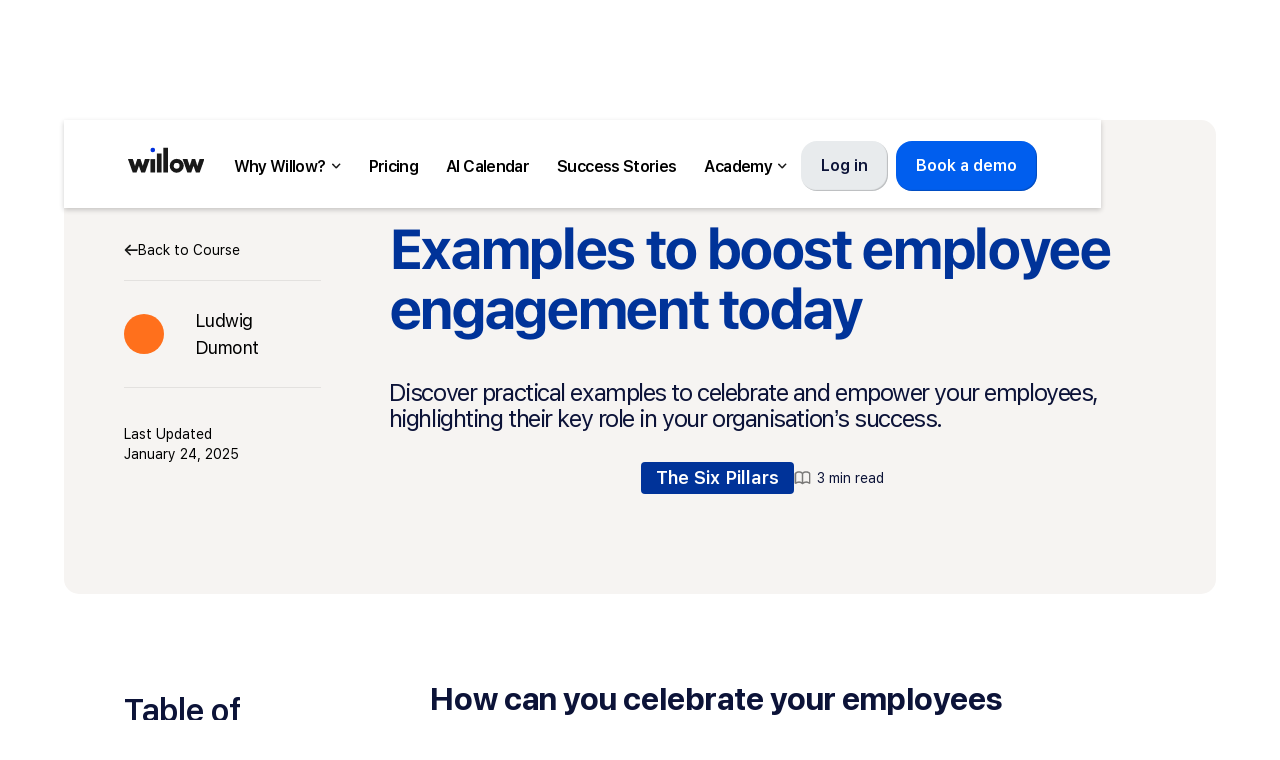

--- FILE ---
content_type: text/html; charset=utf-8
request_url: https://www.willow.co/course-content/examples-employee-engagement
body_size: 13078
content:
<!DOCTYPE html><!-- Last Published: Thu Jan 29 2026 16:14:41 GMT+0000 (Coordinated Universal Time) --><html data-wf-domain="www.willow.co" data-wf-page="675b465c4ab1f48bb7683c4f" data-wf-site="675b465c4ab1f48bb7683b75" lang="en" data-wf-collection="675b465c4ab1f48bb7683bb2" data-wf-item-slug="examples-employee-engagement"><head><meta charset="utf-8"/><title>Examples to boost employee engagement today │  Willow</title><link rel="alternate" hrefLang="x-default" href="https://www.willow.co/course-content/examples-employee-engagement"/><link rel="alternate" hrefLang="en" href="https://www.willow.co/course-content/examples-employee-engagement"/><link rel="alternate" hrefLang="nl" href="https://www.willow.co/nl/course-content/examples-employee-engagement"/><meta content="Discover practical examples to celebrate and empower your employees, highlighting their key role in your organisation’s success." name="description"/><meta content="Examples to boost employee engagement today │  Willow" property="og:title"/><meta content="Discover practical examples to celebrate and empower your employees, highlighting their key role in your organisation’s success." property="og:description"/><meta content="https://cdn.prod.website-files.com/675b465c4ab1f48bb7683bb0/675b465c4ab1f48bb76843cf_Open%20Graph%20-%20Six%20Steps.avif" property="og:image"/><meta content="Examples to boost employee engagement today │  Willow" property="twitter:title"/><meta content="Discover practical examples to celebrate and empower your employees, highlighting their key role in your organisation’s success." property="twitter:description"/><meta content="https://cdn.prod.website-files.com/675b465c4ab1f48bb7683bb0/675b465c4ab1f48bb76843cf_Open%20Graph%20-%20Six%20Steps.avif" property="twitter:image"/><meta property="og:type" content="website"/><meta content="summary_large_image" name="twitter:card"/><meta content="width=device-width, initial-scale=1" name="viewport"/><link href="https://cdn.prod.website-files.com/675b465c4ab1f48bb7683b75/css/willow-2025.webflow.shared.f7b6a5d14.min.css" rel="stylesheet" type="text/css" integrity="sha384-97al0UZHqjEc2K9SLUF4EeWIffAWAC0FEf6RReT5Zv1W6cz4LOX9vkrFoMkl/qpO" crossorigin="anonymous"/><link href="https://fonts.googleapis.com" rel="preconnect"/><link href="https://fonts.gstatic.com" rel="preconnect" crossorigin="anonymous"/><script src="https://ajax.googleapis.com/ajax/libs/webfont/1.6.26/webfont.js" type="text/javascript"></script><script type="text/javascript">WebFont.load({  google: {    families: ["Great Vibes:400"]  }});</script><script type="text/javascript">!function(o,c){var n=c.documentElement,t=" w-mod-";n.className+=t+"js",("ontouchstart"in o||o.DocumentTouch&&c instanceof DocumentTouch)&&(n.className+=t+"touch")}(window,document);</script><link href="https://cdn.prod.website-files.com/675b465c4ab1f48bb7683b75/675b465c4ab1f48bb7683c38_willow-favicon-2.svg" rel="shortcut icon" type="image/x-icon"/><link href="https://cdn.prod.website-files.com/675b465c4ab1f48bb7683b75/675b465c4ab1f48bb7683c45_willow-webclip.jpg" rel="apple-touch-icon"/><link href="https://www.willow.co/course-content/examples-employee-engagement" rel="canonical"/><script type="application/ld+json">
{
  "@context": "https://schema.org",
  "@type": "LearningResource",
  "name": "Examples to boost employee engagement today",
  "description": "Discover practical examples to celebrate and empower your employees, highlighting their key role in your organisation’s success.",
  "url": "/course-content/examples-employee-engagement",
  "inLanguage": "en",
  "learningResourceType": "Course Content",
  "timeRequired": "PT3 min readM",
  "dateModified": "true",
  "datePublished": "2025-06-16T14:36:59.865Z",
  "author": {
    "@type": "Person",
    "name": "Mirelle Hassler"
  },
  "publisher": {
    "@type": "Organization",
    "name": "Willow",
    "logo": {
      "@type": "ImageObject",
      "url": "https://cdn.prod.website-files.com/675b465c4ab1f48bb7683b75/675b465c4ab1f48bb7683b9b_Willow-Wordmark.svg"
    }
  },
  "isPartOf": {
    "@type": "Course",
    "name": "The Six Pillars",
    "description": "This course is written for Professional Service Providers &amp; Thought-leaders. You will learn how to create effective social media posts and build a social media strategy using a 6-step framework.",
    "url": "/course/the-six-pillars",
    "numberOfCredits": "10 chapters",
    "timeRequired": "PT1hr 19 minsM"
  },
  "about": {
    "@type": "Thing",
    "name": "",
    "description": ""
  },
  "image": {
    "@type": "ImageObject",
    "url": ""
  },
  "hasPart": [
    {
      "@type": "HowTo",
      "name": "Things to Think About",
      "step": [
        {
          "@type": "HowToSection",
          "name": "Define your target audience",
          "itemListElement": [
            {
              "@type": "HowToStep",
              "text": "Define your target audience - who are they?"
            },
            {
              "@type": "HowToStep",
              "text": "Create a persona"
            },
            {
              "@type": "HowToStep",
              "text": "What are their biggest challenges and desires?"
            },
            {
              "@type": "HowToStep",
              "text": "Where do they look for information?"
            },
            {
              "@type": "HowToStep",
              "text": "What added value do you offer?"
            },
            {
              "@type": "HowToStep",
              "text": "What draws their attention negatively?"
            },
            {
              "@type": "HowToStep",
              "text": "Who do they trust?"
            }
          ]
        },
        {
          "@type": "HowToSection",
          "name": "How to choose your niche",
          "itemListElement": [
            {
              "@type": "HowToStep",
              "text": "Identify your interests"
            },
            {
              "@type": "HowToStep",
              "text": "Identify problems you can solve"
            },
            {
              "@type": "HowToStep",
              "text": "Research your competition"
            },
            {
              "@type": "HowToStep",
              "text": "Test your niche"
            }
          ]
        }
      ]
    },
    {
      "@type": "HowTo",
      "name": "To-Do List",
      "step": [
        {
          "@type": "HowToSection",
          "name": "Optimizing your profile page",
          "itemListElement": [
            {
              "@type": "HowToStep",
              "text": "Choose a professional-looking, high quality headshot for your profile picture"
            },
            {
              "@type": "HowToStep",
              "text": "Create or save a photo as your banner"
            },
            {
              "@type": "HowToStep",
              "text": "Fill your 120 character limit headline with keywords"
            },
            {
              "@type": "HowToStep",
              "text": "Add email address to contact info"
            },
            {
              "@type": "HowToStep",
              "text": "Specify your country, state and city on your LinkedIn profile"
            },
            {
              "@type": "HowToStep",
              "text": "Personalize your URL"
            },
            {
              "@type": "HowToStep",
              "text": "Talk about specific accomplishments in your 2,000 character about section"
            },
            {
              "@type": "HowToStep",
              "text": "Add your current position and two past positions to your work experience"
            },
            {
              "@type": "HowToStep",
              "text": "Include sample work in your media section"
            },
            {
              "@type": "HowToStep",
              "text": "Choose up to 50 skills to highlight - both general and particular"
            },
            {
              "@type": "HowToStep",
              "text": "Sync your address book contacts to LinkedIn to add as connections"
            }
          ]
        }
      ]
    },
    {
      "@type": "HowTo",
      "name": "Monthly Checklist",
      "step": [
        {
          "@type": "HowToStep",
          "text": "Create monthly goals - Start small, be specific and set a realistic time frame to achieve each goal"
        },
        {
          "@type": "HowToStep",
          "text": "Research emerging trends online"
        },
        {
          "@type": "HowToStep",
          "text": "Determine what you will share"
        },
        {
          "@type": "HowToStep",
          "text": "Create original content"
        },
        {
          "@type": "HowToStep",
          "text": "Fill in your monthly content calendar"
        },
        {
          "@type": "HowToStep",
          "text": "Track your posts and analytics"
        },
        {
          "@type": "HowToStep",
          "text": "Interact with others online"
        }
      ]
    }
  ]
}
</script><meta name="facebook-domain-verification" content="2e8lbrozzz1f5t8celplqz1a1bgjp5" />
<meta property="og:site_name" content="Willow" />
<link rel="icon" type="image/svg+xml" href="https://cdn.prod.website-files.com/60226b4c318d66e52d9fa882/606c3f925170afa277f4f0bc_willow-favicon-2.svg">
<link rel="preload" href="https://cdn.prod.website-files.com/60226b4c318d66e52d9fa882/6197f24eaf5a21286eda163e_WillowText-Semibold.woff2" as="font" type="font/woff2" crossorigin> 
<link rel="preload" href="https://cdn.prod.website-files.com/60226b4c318d66e52d9fa882/6197e815fad72097b76671c9_WillowDisplayBold.woff2" as="font" type="font/woff2" crossorigin> 
<link rel="preload" href="https://cdn.prod.website-files.com/60226b4c318d66e52d9fa882/6197e947dabccf3d243c20ef_WillowDisplaySemibold.woff2" as="font" type="font/woff2" crossorigin> 
<link rel="preload" href="https://cdn.prod.website-files.com/60226b4c318d66e52d9fa882/6197f24eab7fc4012c0d608b_WillowText-Regular.woff2" as="font" type="font/woff2" crossorigin> 
<link rel="preload" href="https://cdn.prod.website-files.com/60226b4c318d66e52d9fa882/619bb2bafda994210490f2a5_WillowText-Bold.otf" as="font" type="font/woff2" crossorigin> 
<style>
#maximumheight {
    max-height: calc(100vh - 80px);
}
a:visited {
  color: inherit;
}
</style>
</head><body class="global-style"><header class="header"><nav class="menu"><div class="menu_container"><div scroll="enable" data-w-id="4758a0a3-31c7-7651-d92d-ea3d3ff84697" class="navigation_mobiledarken"></div><div class="w-layout-grid menu_inner"><a href="/" class="w-inline-block"><img src="https://cdn.prod.website-files.com/675b465c4ab1f48bb7683b75/675b465c4ab1f48bb7683be0_Willow-Logomark.svg" loading="lazy" alt="" class="willow_logomark"/><img src="https://cdn.prod.website-files.com/675b465c4ab1f48bb7683b75/675b465c4ab1f48bb7683b9b_Willow-Wordmark.svg" loading="eager" alt="Willow Logo Wordmark" class="logo"/></a><div class="menu_desktopactions"><ul role="list" class="menu_list w-list-unstyled"><li data-w-id="4758a0a3-31c7-7651-d92d-ea3d3ff8469e" class="menu_listitem"><a href="/why-willow/why-willow" class="menu-item w-inline-block"><div class="menu-text">Why Willow?</div><img src="https://cdn.prod.website-files.com/675b465c4ab1f48bb7683b75/675b465c4ab1f48bb7683c81_Icon%20-%20Arrow%20Down.svg" loading="lazy" alt="" class="menu_dropdownicon"/></a><div class="menu_dropdown"><div class="menu_dropdown_inner"><div class="menu_dropdown_listwrapper"><div class="menu_dropdown_header"><div class="subheading _12 text_color3 global_textstyle_capital">Product</div></div><ul role="list" class="w-list-unstyled"><li id="w-node-_4758a0a3-31c7-7651-d92d-ea3d3ff846a4-3ff84695"><a href="/coaching" class="menu_dropdown_listitem w-inline-block"><div class="menu_dropdown_icon"><img src="https://cdn.prod.website-files.com/675b465c4ab1f48bb7683b75/675b465c4ab1f48bb7683cde_Navigation%20-%20Icon%20-%20Customers.svg" loading="lazy" alt=""/></div><div><div class="subheading _14">Coaching</div><p class="text _14 text_color2">Get support from social media coaches</p></div></a></li><li><a href="/why-willow/scheduling" class="menu_dropdown_listitem w-inline-block"><div class="menu_dropdown_icon"><img src="https://cdn.prod.website-files.com/675b465c4ab1f48bb7683b75/675b465c4ab1f48bb7683cd6_Navigation%20-%20Icon%20-%20Calendar.svg" loading="lazy" alt=""/></div><div><div class="subheading _14">Plan &amp; Publish</div><p class="text _14 text_color2">Publish to all your social channels<br/></p></div></a></li><li><a href="/why-willow/post-inspiration" class="menu_dropdown_listitem w-inline-block"><div class="menu_dropdown_icon"><img src="https://cdn.prod.website-files.com/675b465c4ab1f48bb7683b75/675b465c4ab1f48bb7683cd7_Navigation%20-%20Icon%20-%20Ideas.svg" loading="lazy" alt=""/></div><div><div class="subheading _14">Post Inspiration</div><p class="text _14 text_color2">Always know what to post<br/></p></div></a></li><li><a href="/why-willow/news-discovery" class="menu_dropdown_listitem w-inline-block"><div class="menu_dropdown_icon"><img src="https://cdn.prod.website-files.com/675b465c4ab1f48bb7683b75/675b465c4ab1f48bb7683cd5_Navigation%20-%20Icon%20-%20News.svg" loading="lazy" alt=""/></div><div><div class="subheading _14">Personal Newsroom</div><p class="text _14 text_color2">High quality curated content<br/></p></div></a></li><li><a href="/why-willow/analytics" class="menu_dropdown_listitem w-inline-block"><div class="menu_dropdown_icon"><img src="https://cdn.prod.website-files.com/675b465c4ab1f48bb7683b75/675b465c4ab1f48bb7683c91_Navigation%20-%20Icon%20-%20Analytics.svg" loading="lazy" alt=""/></div><div><div class="subheading _14">Analytics</div><p class="text _14 text_color2">Crystal clear analysis<br/></p></div></a></li><li><a href="/why-willow/willow-ai" class="menu_dropdown_listitem w-inline-block"><div class="menu_dropdown_icon"><img src="https://cdn.prod.website-files.com/675b465c4ab1f48bb7683b75/675b465c4ab1f48bb7683cee_Navigation%20-%20Icon%20-%20Updates.svg" loading="lazy" alt=""/></div><div><div class="subheading _14">Willow AI</div><p class="text _14 text_color2">Automate your content creation</p></div></a></li></ul></div><a id="article" data-w-id="40659412-7f20-310b-ab77-5f05e3adec9e" href="/book-a-demo" class="menu_dropdown_banner w-inline-block"><div id="w-node-_484489e3-065b-9360-3872-2d659bb4edfc-3ff84695" class="menu_dropdown_banner_image_cover"><img src="https://cdn.prod.website-files.com/675b465c4ab1f48bb7683b75/675b465c4ab1f48bb7683d8d_Demo%20Banner%20-%20Navigation.jpg" loading="lazy" alt="" class="menu_dropdown_banner_image"/></div><div class="menu_dropdown_banner_c2a"><div id="title" class="subheading _19 text_colorwhite">Book a Free Demo</div><div class="text _14 text_colorwhite2">See how Willow can boost your socials</div></div></a></div></div></li><li class="menu_listitem"><a href="/pricing" class="menu-item w-inline-block"><div class="menu-text">Pricing</div></a></li><li class="menu_listitem"><a href="/ai-assistant" class="menu-item w-inline-block"><div class="menu-text">AI Calendar</div></a></li><li class="menu_listitem"><a href="/resources/success-stories" class="menu-item w-inline-block"><div class="menu-text">Success Stories</div></a></li><li data-w-id="a0bb47b8-f326-f037-b097-252f68b37cbe" class="menu_listitem"><a href="/resources/blog" class="menu-item w-inline-block"><div class="menu-text">Academy</div><img src="https://cdn.prod.website-files.com/675b465c4ab1f48bb7683b75/675b465c4ab1f48bb7683c81_Icon%20-%20Arrow%20Down.svg" loading="lazy" alt="" class="menu_dropdownicon"/></a><div class="menu_dropdown"><div class="menu_dropdown_inner"><div class="menu_dropdown_listwrapper"><div class="menu_dropdown_header"><div class="subheading _12 text_color3 global_textstyle_capital">Academy</div></div><ul role="list" class="w-list-unstyled"><li id="w-node-a0bb47b8-f326-f037-b097-252f68b37cc9-3ff84695"><a href="/resources/blog" class="menu_dropdown_listitem w-inline-block"><div class="menu_dropdown_icon"><img src="https://cdn.prod.website-files.com/675b465c4ab1f48bb7683b75/675b465c4ab1f48bb7683cd9_Navigation%20-%20Icon%20-%20Blog.svg" loading="lazy" alt=""/></div><div><div class="subheading _14">Blog</div><p class="text _14 text_color2">Social media strategies &amp; ideas<br/></p></div></a></li><li><a href="/resources/courses" class="menu_dropdown_listitem w-inline-block"><div class="menu_dropdown_icon"><img src="https://cdn.prod.website-files.com/675b465c4ab1f48bb7683b75/675b465c4ab1f48bb7683cd0_Navigation%20-%20Icon%20-%20Guides.svg" loading="lazy" alt=""/></div><div><div class="subheading _14">Social Media Guides</div><p class="text _14 text_color2">Get to work with free resources<br/></p></div></a></li><li><a href="/forms/7ws-quiz" class="menu_dropdown_listitem w-inline-block"><div class="menu_dropdown_icon"><img src="https://cdn.prod.website-files.com/675b465c4ab1f48bb7683b75/675b465c4ab1f48bb7683cd5_Navigation%20-%20Icon%20-%20News.svg" loading="lazy" alt=""/></div><div><div class="subheading _14">Social Media Quiz</div><p class="text _14 text_color2">See how you compare to your peers</p></div></a></li><li><a href="/resources/product-updates" class="menu_dropdown_listitem w-inline-block"><div class="menu_dropdown_icon"><img src="https://cdn.prod.website-files.com/675b465c4ab1f48bb7683b75/675b465c4ab1f48bb7683cee_Navigation%20-%20Icon%20-%20Updates.svg" loading="lazy" alt=""/></div><div><div class="subheading _14">Product Updates</div><p class="text _14 text_color2">The latest Willow news<br/></p></div></a></li></ul></div><a data-w-id="a0bb47b8-f326-f037-b097-252f68b37ced" href="/e-book" class="menu_dropdown_banner bgcolor_brown_default w-inline-block"><div id="w-node-_61517ca3-0c0e-08de-aca4-703a9a0c1c72-3ff84695" class="menu_dropdown_banner_image_cover"><img src="https://cdn.prod.website-files.com/675b465c4ab1f48bb7683b75/675b465c4ab1f48bb7683d87_Ebook%20Banner%20-%20Six%20Pillars%20-%20Navigation.jpg" loading="lazy" alt="Win at Social Media E-Book" class="menu_dropdown_banner_image"/></div><div class="menu_dropdown_banner_c2a"><div class="subheading _19 text_colorwhite">Download Free  E-Book</div><div class="text _14 text_colorwhite2">The Six Pillars to Win at Social Media</div></div></a></div></div></li></ul><div class="w-layout-grid menu_right"><a id="navigation-get-started" href="https://app.willow.co/login" class="login-button w-node-_2739c1c1-93ea-25de-26e4-69e36f7b9e1b-3ff84695 w-button">Log in</a><a id="navigation-getstarted" href="/book-a-demo" class="primary-button w-node-_4758a0a3-31c7-7651-d92d-ea3d3ff8470c-3ff84695 w-button">Book a demo</a></div></div></div><div class="w-layout-grid menu_mobile"><div id="w-nav-button" scroll="both" data-w-id="4758a0a3-31c7-7651-d92d-ea3d3ff8470f" class="button _w-nav-button w-node-_4758a0a3-31c7-7651-d92d-ea3d3ff8470f-3ff84695"><img src="https://cdn.prod.website-files.com/675b465c4ab1f48bb7683b75/675b465c4ab1f48bb7683c01_Willow-Hamburger.svg" loading="eager" alt="" class="hamburger_top"/><img src="https://cdn.prod.website-files.com/675b465c4ab1f48bb7683b75/675b465c4ab1f48bb7683c01_Willow-Hamburger.svg" loading="eager" alt="" class="hamburger_middle"/><img src="https://cdn.prod.website-files.com/675b465c4ab1f48bb7683b75/675b465c4ab1f48bb7683c01_Willow-Hamburger.svg" loading="eager" alt="" class="hamburger_bottom"/></div><a id="w-node-_4758a0a3-31c7-7651-d92d-ea3d3ff84713-3ff84695" href="/" class="link-block w-inline-block"><img src="https://cdn.prod.website-files.com/675b465c4ab1f48bb7683b75/675b465c4ab1f48bb7683b9b_Willow-Wordmark.svg" loading="eager" alt="Willow Logo Wordmark" height="36"/></a><a id="Book-demo-button" href="/book-a-demo" class="primary-button w-node-_4758a0a3-31c7-7651-d92d-ea3d3ff84715-3ff84695 w-button">Free demo</a><div id="maximumheight" class="navigation_mobilepanel w-node-_4758a0a3-31c7-7651-d92d-ea3d3ff84717-3ff84695"><ul role="list" class="navigation_pages w-list-unstyled"><li data-w-id="4758a0a3-31c7-7651-d92d-ea3d3ff84719" class="navigation_pages__item"><div class="div-block-17"><a href="#" class="navigation_pages__link variant_nopointer">Why Willow</a><img src="https://cdn.prod.website-files.com/675b465c4ab1f48bb7683b75/675b465c4ab1f48bb7683b9a_Icon-UI-DropDown.svg" loading="lazy" alt="" class="navigation_pages__dropdown"/></div><ul role="list" class="navigation_dropdown w-list-unstyled"><li id="w-node-_4758a0a3-31c7-7651-d92d-ea3d3ff8471f-3ff84695"><a href="/why-willow/scheduling" class="navigation_dropdown_cardlarge w-inline-block"><div id="w-node-_89834098-bb52-8725-0c2b-ad794ad04190-3ff84695" class="menu_dropdown_icon"><img src="https://cdn.prod.website-files.com/675b465c4ab1f48bb7683b75/675b465c4ab1f48bb7683cd6_Navigation%20-%20Icon%20-%20Calendar.svg" loading="lazy" alt=""/></div><h5 class="subheading _14">Plan &amp; Publish</h5><p id="w-node-_4758a0a3-31c7-7651-d92d-ea3d3ff84724-3ff84695" class="text _14">All your socials in one place</p></a></li><li id="w-node-_4758a0a3-31c7-7651-d92d-ea3d3ff84726-3ff84695"><a href="/why-willow/post-inspiration" class="navigation_dropdown_cardlarge w-inline-block"><div id="w-node-_6ca0fde5-3743-3b1d-df08-8a60ef6d69bb-3ff84695" class="menu_dropdown_icon"><img src="https://cdn.prod.website-files.com/675b465c4ab1f48bb7683b75/675b465c4ab1f48bb7683cd7_Navigation%20-%20Icon%20-%20Ideas.svg" loading="lazy" alt=""/></div><h5 class="subheading _14">Post Inspiration</h5><p id="w-node-_4758a0a3-31c7-7651-d92d-ea3d3ff8472b-3ff84695" class="text _14">Always know what to post</p></a></li><li id="w-node-_4758a0a3-31c7-7651-d92d-ea3d3ff8472d-3ff84695"><a href="/why-willow/news-discovery" class="navigation_dropdown_cardlarge w-inline-block"><div id="w-node-_33e2cf95-b6f6-6981-5a8d-25893c4c2920-3ff84695" class="menu_dropdown_icon"><img src="https://cdn.prod.website-files.com/675b465c4ab1f48bb7683b75/675b465c4ab1f48bb7683cd5_Navigation%20-%20Icon%20-%20News.svg" loading="lazy" alt=""/></div><h5 class="subheading _14">Content Curation</h5><p id="w-node-_4758a0a3-31c7-7651-d92d-ea3d3ff84732-3ff84695" class="text _14">Keep up with influencers and news</p></a></li><li id="w-node-_4758a0a3-31c7-7651-d92d-ea3d3ff84734-3ff84695"><a href="/why-willow/analytics" class="navigation_dropdown_cardlarge w-inline-block"><div id="w-node-_7bd58966-7097-f115-ed92-ff4496df0820-3ff84695" class="menu_dropdown_icon"><img src="https://cdn.prod.website-files.com/675b465c4ab1f48bb7683b75/675b465c4ab1f48bb7683c91_Navigation%20-%20Icon%20-%20Analytics.svg" loading="lazy" alt=""/></div><h5 class="subheading _14">Analytics</h5><p id="w-node-_4758a0a3-31c7-7651-d92d-ea3d3ff84739-3ff84695" class="text _14">Crystal clear analysis</p></a></li><li><a href="/why-willow/willow-ai" class="navigation_dropdown_cardlarge w-inline-block"><div id="w-node-f6e72fc3-c14b-2273-5a42-215cd0927c17-3ff84695" class="menu_dropdown_icon"><img src="https://cdn.prod.website-files.com/675b465c4ab1f48bb7683b75/675b465c4ab1f48bb7683cee_Navigation%20-%20Icon%20-%20Updates.svg" loading="lazy" alt=""/></div><h5 class="subheading _14">Willow AI</h5><p id="w-node-f6e72fc3-c14b-2273-5a42-215cd0927c1b-3ff84695" class="text _14">Automate your content creation</p></a></li><li><a href="/coaching" class="navigation_dropdown_cardlarge w-inline-block"><div id="w-node-db18a465-51b4-7a7a-3f58-3def72908c9b-3ff84695" class="menu_dropdown_icon"><img src="https://cdn.prod.website-files.com/675b465c4ab1f48bb7683b75/675b465c4ab1f48bb7683cde_Navigation%20-%20Icon%20-%20Customers.svg" loading="lazy" width="19" alt=""/></div><h5 class="subheading _14">Coaching</h5><p id="w-node-db18a465-51b4-7a7a-3f58-3def72908c9f-3ff84695" class="text _14">Strategise with experts</p></a></li></ul></li><li class="navigation_pages__item"><a href="/pricing" class="navigation_pages__link">Willow Pricing</a></li><li class="navigation_pages__item"><a href="/ai-assistant" class="navigation_pages__link">AI calendar</a></li><li class="navigation_pages__item"><a href="/resources/success-stories" class="navigation_pages__link">Success stories</a></li><li data-w-id="c283eea0-6f1d-1b6c-f7e0-0e38b72a00ad" class="navigation_pages__item"><div data-w-id="c283eea0-6f1d-1b6c-f7e0-0e38b72a00ae" class="div-block-17"><a href="#" class="navigation_pages__link variant_nopointer">Academy</a><img src="https://cdn.prod.website-files.com/675b465c4ab1f48bb7683b75/675b465c4ab1f48bb7683b9a_Icon-UI-DropDown.svg" loading="lazy" alt="" class="navigation_pages__dropdown"/></div><ul role="list" class="navigation_dropdown w-list-unstyled"><li id="w-node-c283eea0-6f1d-1b6c-f7e0-0e38b72a00b3-3ff84695"><a href="/resources/blog" class="navigation_dropdown_cardlarge w-inline-block"><div id="w-node-c283eea0-6f1d-1b6c-f7e0-0e38b72a00b5-3ff84695" class="menu_dropdown_icon"><img src="https://cdn.prod.website-files.com/675b465c4ab1f48bb7683b75/675b465c4ab1f48bb7683cd9_Navigation%20-%20Icon%20-%20Blog.svg" loading="lazy" alt=""/></div><h5 class="subheading _14">Blog</h5><p id="w-node-c283eea0-6f1d-1b6c-f7e0-0e38b72a00b9-3ff84695" class="text _14">Social media ideas &amp; strategy</p></a></li><li id="w-node-c283eea0-6f1d-1b6c-f7e0-0e38b72a00bb-3ff84695"><a href="/resources/courses" class="navigation_dropdown_cardlarge w-inline-block"><div id="w-node-c283eea0-6f1d-1b6c-f7e0-0e38b72a00bd-3ff84695" class="menu_dropdown_icon"><img src="https://cdn.prod.website-files.com/675b465c4ab1f48bb7683b75/675b465c4ab1f48bb7683cd0_Navigation%20-%20Icon%20-%20Guides.svg" loading="lazy" alt=""/></div><h5 class="subheading _14">Courses</h5><p id="w-node-c283eea0-6f1d-1b6c-f7e0-0e38b72a00c1-3ff84695" class="text _14">Get to work with free resources</p></a></li><li id="w-node-c283eea0-6f1d-1b6c-f7e0-0e38b72a00c3-3ff84695"><a href="/resources/product-updates" class="navigation_dropdown_cardlarge w-inline-block"><div id="w-node-c283eea0-6f1d-1b6c-f7e0-0e38b72a00c5-3ff84695" class="menu_dropdown_icon"><img src="https://cdn.prod.website-files.com/675b465c4ab1f48bb7683b75/675b465c4ab1f48bb7683cee_Navigation%20-%20Icon%20-%20Updates.svg" loading="lazy" alt=""/></div><h5 class="subheading _14">Product Updates</h5><p id="w-node-c283eea0-6f1d-1b6c-f7e0-0e38b72a00c9-3ff84695" class="text _14">The latest Willow news</p></a></li></ul></li><li data-w-id="4120258c-2de7-18e2-475b-ff94cc824391" class="navigation_pages__item"><div data-w-id="4120258c-2de7-18e2-475b-ff94cc824392" class="div-block-17"><a href="/e-book" class="navigation_pages__link variant_nopointer">Ebook</a><img src="https://cdn.prod.website-files.com/675b465c4ab1f48bb7683b75/675b465c4ab1f48bb7683b9a_Icon-UI-DropDown.svg" loading="lazy" alt="" class="navigation_pages__dropdown"/></div><ul role="list" class="navigation_dropdown w-list-unstyled"><li id="w-node-_4120258c-2de7-18e2-475b-ff94cc824397-3ff84695"><a href="/e-book" class="navigation_dropdown_cardlarge w-inline-block"><div id="w-node-_4120258c-2de7-18e2-475b-ff94cc824399-3ff84695" class="menu_dropdown_icon"><img src="https://cdn.prod.website-files.com/675b465c4ab1f48bb7683b75/675b465c4ab1f48bb7683e53_E-book%20(1).png" loading="lazy" alt=""/></div><h5 class="subheading _14">Win at Social Media</h5><p id="w-node-_4120258c-2de7-18e2-475b-ff94cc82439d-3ff84695" class="text _14">The no-nonsense guide to social media success</p></a></li><li id="w-node-_4120258c-2de7-18e2-475b-ff94cc82439f-3ff84695" class="list-item-5"><a href="/e-book-for-lawyers" class="navigation_dropdown_cardlarge w-inline-block"><div id="w-node-_4120258c-2de7-18e2-475b-ff94cc8243a1-3ff84695" class="menu_dropdown_icon"><img src="https://cdn.prod.website-files.com/675b465c4ab1f48bb7683b75/675b465c4ab1f48bb7683e54_Lawyers%20(1).png" loading="lazy" alt=""/></div><h5 class="subheading _14">Win at Social Media for Lawyers</h5><p id="w-node-_4120258c-2de7-18e2-475b-ff94cc8243a5-3ff84695" class="text _14">Sharing our insights and experience we&#x27;ve gained with 200+ lawyers. </p></a></li><li class="accounting"><a href="/e-book-accountants" class="navigation_dropdown_cardlarge w-inline-block"><div id="w-node-_0fb4fcd5-0053-4b4b-b07d-22b7e21a72e5-3ff84695" class="menu_dropdown_icon"><img src="https://cdn.prod.website-files.com/675b465c4ab1f48bb7683b75/675b465c4ab1f48bb7683f1f_1.avif" loading="lazy" alt=""/></div><h5 class="subheading _14">Win at Social Media for Accountants</h5><p id="w-node-_0fb4fcd5-0053-4b4b-b07d-22b7e21a72e9-3ff84695" class="text _14">Find out how to be successful on social media as an accountant or financial advisor.</p></a></li><li class="recruiting"><a href="/e-book-recruiters" class="navigation_dropdown_cardlarge w-inline-block"><div id="w-node-bf199aad-f980-1e51-f4d7-63165f4333a6-3ff84695" class="menu_dropdown_icon"><img src="https://cdn.prod.website-files.com/675b465c4ab1f48bb7683b75/675b465c4ab1f48bb7683f20_2.avif" loading="lazy" alt=""/></div><h5 class="subheading _14 recruiting">Win at Social Media for Recruiters</h5><p id="w-node-bf199aad-f980-1e51-f4d7-63165f4333aa-3ff84695" class="text _14">Learn how to stand out as a recruiter on social media.</p></a></li></ul></li></ul><div class="button-wrapper"><a id="navigation-get-started" href="https://app.willow.co/login" class="login-button w-node-cef9f4e9-9f19-b8df-96bb-2e7f5d467f63-3ff84695 w-button">Log in</a><a href="/book-a-demo" class="primary-button w-button">Book a demo</a></div></div></div></div></nav></header><main><div class="global-hero-section partnership tablet"><div class="w-layout-grid course-hero-grid"><div id="w-node-d3d7c673-0801-841f-9f9d-546a0affc774-b7683c4f" class="hero-left-column course-hero-div"><a href="/course/the-six-pillars" class="return-link w-inline-block"><img src="https://cdn.prod.website-files.com/675b465c4ab1f48bb7683b75/675b465c4ab1f48bb7683cc1_Icon%20-%20Arrow%20Back%20Black.svg" loading="lazy" alt=""/><div id="w-node-_04092155-6753-2a82-f621-69cd27ee0ad4-b7683c4f">Back to Course</div></a><div class="hero-title-wrap"><div class="w-dyn-list"><div role="list" class="w-dyn-items"><div role="listitem" class="person-wrapper w-dyn-item"><div style="background-image:url(&quot;https://cdn.prod.website-files.com/675b465c4ab1f48bb7683bb0/675b465c4ab1f48bb7683c15_5fa666dc3a458f0d4284a89c_BlogAuthor_Ludwig%25402x.avif&quot;)" class="person_headshot"></div><p>Ludwig Dumont</p></div></div></div></div><div class="course-detail-last-update"><div>Last Updated</div><div>January 24, 2025</div></div></div><article id="w-node-_16192177-8173-7723-cbc3-3e315f92b22e-b7683c4f" class="hero-right-column course-hero-div"><h1 class="blog-post">Examples to boost employee engagement today</h1><h2 class="h2-hero blog-post">Discover practical examples to celebrate and empower your employees, highlighting their key role in your organisation’s success.</h2><div class="tag-wrapper"><div class="tag"><div>The Six Pillars</div></div><div class="article-detail-item"><img src="https://cdn.prod.website-files.com/675b465c4ab1f48bb7683b75/675b465c4ab1f48bb7683c83_Icon%20-%20Book.svg" loading="lazy" height="14" id="w-node-_8eebaab4-5baf-f0f4-08e1-c39969d33d45-b7683c4f" alt=""/><div>3 min read</div></div></div></article></div></div><div class="global-block"><div class="w-layout-grid article-wrap"><div class="table-of-contents"><h2>Table of contents</h2><img src="https://cdn.prod.website-files.com/675b465c4ab1f48bb7683b75/675b465c4ab1f48bb7683c81_Icon%20-%20Arrow%20Down.svg" loading="lazy" alt="" width="12" class="sidenav_link_chevron"/><div class="sidenav_links_wrapper w-dyn-list"><div role="list" class="w-dyn-items"><div role="listitem" class="w-dyn-item"><div data-hover="false" data-delay="0" class="sidenav_dropdown w-dropdown"><div class="sidenav_link w-dropdown-toggle"><div class="sidenav_linkwrapper"><div style="background-image:url(&quot;https://cdn.prod.website-files.com/675b465c4ab1f48bb7683bb0/675b465c4ab1f48bb76842e6_00%20-%20Six%20Pillars%20-%20Icon.svg&quot;)" class="sidenav_iconwrap"></div><div id="w-node-_6fe9d142-69b2-0c61-9860-d9152437546c-b7683c4f">Introduction to Six Pillars</div></div><div class="icon w-icon-dropdown-toggle"></div></div><nav class="sidenav_dropdownlistwrapper w-dropdown-list"><div class="w-dyn-list"><div role="list" class="w-dyn-items"><div role="listitem" class="w-dyn-item"><a href="/course-content/the-6-pillars-framework" class="sidenav_dropdownlink w-inline-block"><div class="text _14">The 6 pillars framework for B2B social media</div></a></div></div></div></nav></div></div><div role="listitem" class="w-dyn-item"><div data-hover="false" data-delay="0" class="sidenav_dropdown w-dropdown"><div class="sidenav_link w-dropdown-toggle"><div class="sidenav_linkwrapper"><div style="background-image:url(&quot;https://cdn.prod.website-files.com/675b465c4ab1f48bb7683bb0/675b465c4ab1f48bb76842a1_01%20-%20Six%20Pillars%20-%20Icon.svg&quot;)" class="sidenav_iconwrap"></div><div id="w-node-_6fe9d142-69b2-0c61-9860-d9152437546c-b7683c4f">Consistency</div></div><div class="icon w-icon-dropdown-toggle"></div></div><nav class="sidenav_dropdownlistwrapper w-dropdown-list"><div class="w-dyn-list"><div role="list" class="w-dyn-items"><div role="listitem" class="w-dyn-item"><a href="/course-content/how-to-be-consistent-on-social-media" class="sidenav_dropdownlink w-inline-block"><div class="text _14">How to stay consistent on social media</div></a></div></div></div></nav></div></div><div role="listitem" class="w-dyn-item"><div data-hover="false" data-delay="0" class="sidenav_dropdown w-dropdown"><div class="sidenav_link w-dropdown-toggle"><div class="sidenav_linkwrapper"><div style="background-image:url(&quot;https://cdn.prod.website-files.com/675b465c4ab1f48bb7683bb0/675b465c4ab1f48bb76842d8_02%20-%20Six%20Pillars%20-%20Icon.svg&quot;)" class="sidenav_iconwrap"></div><div id="w-node-_6fe9d142-69b2-0c61-9860-d9152437546c-b7683c4f">Value</div></div><div class="icon w-icon-dropdown-toggle"></div></div><nav class="sidenav_dropdownlistwrapper w-dropdown-list"><div class="w-dyn-list"><div role="list" class="w-dyn-items"><div role="listitem" class="w-dyn-item"><a href="/course-content/how-to-create-value-for-your-audience" class="sidenav_dropdownlink w-inline-block"><div class="text _14">How to create value for your audience</div></a></div><div role="listitem" class="w-dyn-item"><a href="/course-content/examples-value-sharing" class="sidenav_dropdownlink w-inline-block"><div class="text _14">Examples: Value sharing</div></a></div></div></div></nav></div></div><div role="listitem" class="w-dyn-item"><div data-hover="false" data-delay="0" class="sidenav_dropdown w-dropdown"><div class="sidenav_link w-dropdown-toggle"><div class="sidenav_linkwrapper"><div style="background-image:url(&quot;https://cdn.prod.website-files.com/675b465c4ab1f48bb7683bb0/675b465c4ab1f48bb76842da_03%20-%20Six%20Pillars%20-%20Icon.svg&quot;)" class="sidenav_iconwrap"></div><div id="w-node-_6fe9d142-69b2-0c61-9860-d9152437546c-b7683c4f">Content Mix</div></div><div class="icon w-icon-dropdown-toggle"></div></div><nav class="sidenav_dropdownlistwrapper w-dropdown-list"><div class="w-dyn-list"><div role="list" class="w-dyn-items"><div role="listitem" class="w-dyn-item"><a href="/course-content/how-to-provide-a-content-mix" class="sidenav_dropdownlink w-inline-block"><div class="text _14">How to create a balanced content mix</div></a></div><div role="listitem" class="w-dyn-item"><a href="/course-content/examples-content-mix" class="sidenav_dropdownlink w-inline-block"><div class="text _14">Examples: Content Mix </div></a></div></div></div></nav></div></div><div role="listitem" class="w-dyn-item"><div data-hover="false" data-delay="0" class="sidenav_dropdown w-dropdown"><div class="sidenav_link w-dropdown-toggle"><div class="sidenav_linkwrapper"><div style="background-image:url(&quot;https://cdn.prod.website-files.com/675b465c4ab1f48bb7683bb0/675b465c4ab1f48bb76842a2_04%20-%20Six%20Pillars%20-%20Icon.svg&quot;)" class="sidenav_iconwrap"></div><div id="w-node-_6fe9d142-69b2-0c61-9860-d9152437546c-b7683c4f">Employees</div></div><div class="icon w-icon-dropdown-toggle"></div></div><nav class="sidenav_dropdownlistwrapper w-dropdown-list"><div class="w-dyn-list"><div role="list" class="w-dyn-items"><div role="listitem" class="w-dyn-item"><a href="/course-content/how-to-leverage-your-employees-social-network" class="sidenav_dropdownlink w-inline-block"><div class="text _14">How to leverage your employees’ social networks</div></a></div><div role="listitem" class="w-dyn-item"><a href="/course-content/examples-employee-engagement" aria-current="page" class="sidenav_dropdownlink w-inline-block w--current"><div class="text _14">Examples to boost employee engagement today</div></a></div></div></div></nav></div></div><div role="listitem" class="w-dyn-item"><div data-hover="false" data-delay="0" class="sidenav_dropdown w-dropdown"><div class="sidenav_link w-dropdown-toggle"><div class="sidenav_linkwrapper"><div style="background-image:url(&quot;https://cdn.prod.website-files.com/675b465c4ab1f48bb7683bb0/675b465c4ab1f48bb76842a3_05%20-%20Six%20Pillars%20-%20Icon.svg&quot;)" class="sidenav_iconwrap"></div><div id="w-node-_6fe9d142-69b2-0c61-9860-d9152437546c-b7683c4f">Engage</div></div><div class="icon w-icon-dropdown-toggle"></div></div><nav class="sidenav_dropdownlistwrapper w-dropdown-list"><div class="w-dyn-list"><div role="list" class="w-dyn-items"><div role="listitem" class="w-dyn-item"><a href="/course-content/how-to-engage-with-your-audience" class="sidenav_dropdownlink w-inline-block"><div class="text _14">How to engage effectively with your audience</div></a></div><div role="listitem" class="w-dyn-item"><a href="/course-content/examples-engagement" class="sidenav_dropdownlink w-inline-block"><div class="text _14">Examples: Engagement </div></a></div></div></div></nav></div></div><div role="listitem" class="w-dyn-item"><div data-hover="false" data-delay="0" class="sidenav_dropdown w-dropdown"><div class="sidenav_link w-dropdown-toggle"><div class="sidenav_linkwrapper"><div style="background-image:url(&quot;https://cdn.prod.website-files.com/675b465c4ab1f48bb7683bb0/675b465c4ab1f48bb76842e7_06%20-%20Six%20Pillars%20-%20Icon.svg&quot;)" class="sidenav_iconwrap"></div><div id="w-node-_6fe9d142-69b2-0c61-9860-d9152437546c-b7683c4f">Personality</div></div><div class="icon w-icon-dropdown-toggle"></div></div><nav class="sidenav_dropdownlistwrapper w-dropdown-list"><div class="w-dyn-list"><div role="list" class="w-dyn-items"><div role="listitem" class="w-dyn-item"><a href="/course-content/how-to-express-your-personality-on-social-media" class="sidenav_dropdownlink w-inline-block"><div class="text _14">How to express your personality on social media</div></a></div><div role="listitem" class="w-dyn-item"><a href="/course-content/examples-personality-personal-branding" class="sidenav_dropdownlink w-inline-block"><div class="text _14">Examples on personality and personal branding</div></a></div></div></div></nav></div></div><div role="listitem" class="w-dyn-item"><div data-hover="false" data-delay="0" class="sidenav_dropdown w-dropdown"><div class="sidenav_link w-dropdown-toggle"><div class="sidenav_linkwrapper"><div style="background-image:url(&quot;https://cdn.prod.website-files.com/675b465c4ab1f48bb7683bb0/675b465c4ab1f48bb76842d7_07%20-%20Six%20Pillars%20-%20Icon.svg&quot;)" class="sidenav_iconwrap"></div><div id="w-node-_6fe9d142-69b2-0c61-9860-d9152437546c-b7683c4f">Organic vs. paid</div></div><div class="icon w-icon-dropdown-toggle"></div></div><nav class="sidenav_dropdownlistwrapper w-dropdown-list"><div class="w-dyn-list"><div role="list" class="w-dyn-items"><div role="listitem" class="w-dyn-item"><a href="/course-content/organic-vs-paid-the-perfect-combo" class="sidenav_dropdownlink w-inline-block"><div class="text _14">Organic and paid social media: the perfect combo</div></a></div></div></div></nav></div></div><div role="listitem" class="w-dyn-item"><div data-hover="false" data-delay="0" class="sidenav_dropdown w-dropdown"><div class="sidenav_link w-dropdown-toggle"><div class="sidenav_linkwrapper"><div style="background-image:url(&quot;https://cdn.prod.website-files.com/675b465c4ab1f48bb7683bb0/675b465c4ab1f48bb76842d7_07%20-%20Six%20Pillars%20-%20Icon.svg&quot;)" class="sidenav_iconwrap"></div><div id="w-node-_6fe9d142-69b2-0c61-9860-d9152437546c-b7683c4f">Expectation vs. Reality</div></div><div class="icon w-icon-dropdown-toggle"></div></div><nav class="sidenav_dropdownlistwrapper w-dropdown-list"><div class="w-dyn-list"><div role="list" class="w-dyn-items"><div role="listitem" class="w-dyn-item"><a href="/course-content/social-media-what-it-can-and-cant-do" class="sidenav_dropdownlink w-inline-block"><div class="text _14">Social media: What it can and can&#x27;t do</div></a></div></div></div></nav></div></div><div role="listitem" class="w-dyn-item"><div data-hover="false" data-delay="0" class="sidenav_dropdown w-dropdown"><div class="sidenav_link w-dropdown-toggle"><div class="sidenav_linkwrapper"><div style="background-image:url(&quot;https://cdn.prod.website-files.com/675b465c4ab1f48bb7683bb0/675b465c4ab1f48bb76842d7_07%20-%20Six%20Pillars%20-%20Icon.svg&quot;)" class="sidenav_iconwrap"></div><div id="w-node-_6fe9d142-69b2-0c61-9860-d9152437546c-b7683c4f">Outsourcing vs. Tool</div></div><div class="icon w-icon-dropdown-toggle"></div></div><nav class="sidenav_dropdownlistwrapper w-dropdown-list"><div class="w-dyn-list"><div role="list" class="w-dyn-items"><div role="listitem" class="w-dyn-item"><a href="/course-content/to-outsource-or-not-to-to-outsource" class="sidenav_dropdownlink w-inline-block"><div class="text _14">Should you outsource your social media management?</div></a></div></div></div></nav></div></div></div></div></div><img src="" loading="lazy" alt="" class="article_image w-dyn-bind-empty"/><article class="global_richtext w-richtext"><h2>How can you celebrate your employees effectively?</h2><p>Celebrating employees is one of the simplest ways to improve engagement. But what does celebrating actually look like? It could be as simple as recognising hard work during team meetings or sharing achievements on your company’s social channels. </p><figure style="max-width:2104pxpx" class="w-richtext-align-fullwidth w-richtext-figure-type-image"><div><img src="https://cdn.prod.website-files.com/675b465c4ab1f48bb7683bb0/68362cd6c5dc14c3ac329f02_675b465c4ab1f48bb76844ae_Dixa.avif" loading="lazy" alt=""/></div></figure><figure style="max-width:1110pxpx" class="w-richtext-align-fullwidth w-richtext-figure-type-image"><div><img src="https://cdn.prod.website-files.com/675b465c4ab1f48bb7683bb0/68362cd6c5dc14c3ac329ef6_675b465c4ab1f48bb76844a9_Reshare%2520Post%2520from%2520business%2520page.avif" loading="lazy" alt=""/></div></figure><figure style="max-width:1194pxpx" class="w-richtext-align-fullwidth w-richtext-figure-type-image"><div><img src="https://cdn.prod.website-files.com/675b465c4ab1f48bb7683bb0/68362cd6c5dc14c3ac329ef9_675b465c4ab1f48bb76844b0_Describe%2520Genuine%2520qualities.avif" loading="lazy" alt=""/></div></figure><p>‍</p><p>‍</p><h2>How to showcase employees as thought leaders?</h2><p>Can employees be your company’s thought leaders? Absolutely. Empower your team to share their expert knowledge publicly.</p><figure style="max-width:1252pxpx" class="w-richtext-align-fullwidth w-richtext-figure-type-image"><div><img src="https://cdn.prod.website-files.com/675b465c4ab1f48bb7683bb0/68362cd6c5dc14c3ac329eff_675b465c4ab1f48bb76844ab_Nick%2520Larson.avif" loading="lazy" alt=""/></div></figure><figure style="max-width:1178pxpx" class="w-richtext-align-fullwidth w-richtext-figure-type-image"><div><img src="https://cdn.prod.website-files.com/675b465c4ab1f48bb7683bb0/68362cd6c5dc14c3ac329eea_675b465c4ab1f48bb76844ad_In%2520the%2520pocket.avif" loading="lazy" alt=""/></div></figure><p>‍</p><h2>Why are employee stories crucial and how to share them?</h2><p>Do your employees have stories worth telling? Every person’s journey offers valuable insights that connect others emotionally to your company. Sharing these stories helps humanise your brand and fosters a sense of belonging.</p><figure style="max-width:1276pxpx" class="w-richtext-align-fullwidth w-richtext-figure-type-image"><div><img src="https://cdn.prod.website-files.com/675b465c4ab1f48bb7683bb0/68362cd7c5dc14c3ac329f41_675b465c4ab1f48bb76844ac_Best%2520Way%2520to%2520contribute.avif" loading="lazy" alt=""/></div></figure><figure style="max-width:1242px" class="w-richtext-align-fullwidth w-richtext-figure-type-image"><div><img src="https://cdn.prod.website-files.com/675b465c4ab1f48bb7683bb0/68362cd6c5dc14c3ac329ef3_675b465c4ab1f48bb76844b7_Van%2520Looy%2520.avif" loading="lazy" alt=""/></div></figure><p>‍</p><h3>Additional examples of employee engagement</h3><p>Besides the featured cases, what other examples exist? Google celebrates success through peer-to-peer recognition programs. Zappos uses storytelling to reinforce its core values. Netflix promotes transparency with weekly &#x27;ask me anything&#x27; sessions involving leadership.</p><p>Can you apply something similar? Host informal gatherings to discuss successes or failures openly. Recognise not only the big milestones but the everyday efforts. Use simple tools like shout-outs on Slack or personalised thank-you notes. The key is consistent, genuine appreciation.</p></article><div class="next-chapter-card"><h4>How to engage effectively with your audience</h4><a href="/course-content/how-to-engage-with-your-audience" class="primary-button w-button">Next chapter</a></div></div></div><section class="global-block"><h2 class="h2-big">Social media courses</h2><div class="w-dyn-list"><div role="list" class="courses-grid w-dyn-items"><div role="listitem" class="collection-item-2 w-dyn-item"><a href="/course/personal-branding" class="article_wrap w-inline-block"><div class="thumbnail-cover-course"><img src="https://cdn.prod.website-files.com/675b465c4ab1f48bb7683bb0/675b465c4ab1f48bb76843d5_Open%20Graph%20-%20Personal%20Branding.avif" loading="lazy" alt="" class="thumbnail"/></div><div class="blog-card-text"><div class="w-layout-grid article-details"><div class="article-detail-item"><img src="https://cdn.prod.website-files.com/675b465c4ab1f48bb7683b75/675b465c4ab1f48bb7683cbf_Icon%20-%20Course%20Time%20-%20Black.svg" loading="lazy" alt=""/><div>1hr 08min</div></div><div class="article-detail-item"><img src="https://cdn.prod.website-files.com/675b465c4ab1f48bb7683b75/675b465c4ab1f48bb7683cda_Icon%20-%20Chapter%20-%20Black.svg" loading="lazy" alt=""/><div>8 chapters</div></div></div><h2>Personal Branding</h2><p>This course is built for solopreneurs, business owners and professionals. You will explore foundational concepts, tactics and examples to effectively establish and communicate a strong personal brand on social media. </p></div></a></div><div role="listitem" class="collection-item-2 w-dyn-item"><a href="/course/social-media-fundamentals" class="article_wrap w-inline-block"><div class="thumbnail-cover-course"><img src="https://cdn.prod.website-files.com/675b465c4ab1f48bb7683bb0/675b465c4ab1f48bb76843d9_Open%20Graph%20-%20Social%20Media%20Fundamentals.avif" loading="lazy" alt="" class="thumbnail"/></div><div class="blog-card-text"><div class="w-layout-grid article-details"><div class="article-detail-item"><img src="https://cdn.prod.website-files.com/675b465c4ab1f48bb7683b75/675b465c4ab1f48bb7683cbf_Icon%20-%20Course%20Time%20-%20Black.svg" loading="lazy" alt=""/><div>2hrs 54 mins</div></div><div class="article-detail-item"><img src="https://cdn.prod.website-files.com/675b465c4ab1f48bb7683b75/675b465c4ab1f48bb7683cda_Icon%20-%20Chapter%20-%20Black.svg" loading="lazy" alt=""/><div>10 chapters</div></div></div><h2>Social Media Fundamentals</h2><p>If you’re new to social media, this course is for you. We’ll explore the building blocks you need to start out your social media journey. By the end of the course, you will have a social media strategy, defined goals, and know how to track your progress using analytics.</p></div></a></div><div role="listitem" class="collection-item-2 w-dyn-item"><a href="/course/the-six-pillars" class="article_wrap w-inline-block"><div class="thumbnail-cover-course"><img src="https://cdn.prod.website-files.com/675b465c4ab1f48bb7683bb0/675b465c4ab1f48bb76843cf_Open%20Graph%20-%20Six%20Steps.avif" loading="lazy" alt="" class="thumbnail"/></div><div class="blog-card-text"><div class="w-layout-grid article-details"><div class="article-detail-item"><img src="https://cdn.prod.website-files.com/675b465c4ab1f48bb7683b75/675b465c4ab1f48bb7683cbf_Icon%20-%20Course%20Time%20-%20Black.svg" loading="lazy" alt=""/><div>1hr 19 mins</div></div><div class="article-detail-item"><img src="https://cdn.prod.website-files.com/675b465c4ab1f48bb7683b75/675b465c4ab1f48bb7683cda_Icon%20-%20Chapter%20-%20Black.svg" loading="lazy" alt=""/><div>10 chapters</div></div></div><h2>The Six Pillars</h2><p>This course is written for Professional Service Providers &amp; Thought-leaders. You will learn how to create effective social media posts and build a social media strategy using a 6-step framework.</p></div></a></div></div></div></section></main><footer class="global-block footer"><div class="w-layout-grid global_margin_m"><div id="w-node-_04d4398e-d75c-cd91-38b6-d7b2a86343ab-a86343a8" class="w-layout-grid footer_items"><div><h4 class="subheading _14 global_textstyle_bold"><a href="/why-willow/why-willow" class="footer-link-title">Solutions</a></h4><ul role="list" class="footer_list w-list-unstyled"><li class="footer_listitem"><a href="/why-willow/scheduling" class="footer_listlink">Plan &amp; Schedule</a></li><li class="footer_listitem"><a href="/why-willow/analytics" class="footer_listlink">Analytics</a></li><li class="footer_listitem"><a href="/why-willow/news-discovery" class="footer_listlink">Industry News</a></li><li class="footer_listitem"><a href="/why-willow/post-inspiration" class="footer_listlink">Post Ideas</a></li><li class="footer_listitem"><a href="/coaching" class="footer_listlink">Coaching</a></li><li class="footer_listitem"><a place="footer" page="main" href="/book-a-demo" class="footer_listlink">Free Demo</a></li></ul></div><div id="w-node-b0dc0c88-8c5d-b56c-eeae-7e29ccdcbb7e-a86343a8"><h4 class="subheading _14">Industries</h4><div class="weglot"><ul role="list" class="footer_list w-list-unstyled"><li class="footer_listitem"><a href="/industries/law" class="footer_listlink">Law</a></li><li class="footer_listitem"><a href="/industries/accountants" class="footer_listlink">Accountancy</a></li><li class="footer_listitem"><a href="/industries/hr" class="footer_listlink">Human Resources</a></li><li class="footer_listitem"><a href="/industries/consultants" class="footer_listlink">Consulting</a></li><li class="footer_listitem"><a href="/industries/real-estate" class="footer_listlink">Real Estate</a></li><li class="footer_listitem"><a href="/industries/ict" class="footer_listlink">ICT</a></li><li class="footer_listitem"><a href="/industries/software" class="footer_listlink">Tech &amp; software</a></li></ul></div></div><div><h4 class="subheading _14 global_textstyle_bold">Company</h4><ul role="list" class="footer_list w-list-unstyled"><li class="footer_listitem"><a href="/about-us" class="footer_listlink">About Us</a></li><li class="footer_listitem"><a href="/resources/blog" class="footer_listlink">Company News</a></li><li class="footer_listitem"><a href="https://wellfound.com/company/willowdotco" class="footer_listlink">Careers</a></li><li class="footer_listitem"><a href="/legal" class="footer_listlink">Legal</a></li><li class="footer_listitem"><a href="/legal/privacy-policy" class="footer_listlink">Privacy Policy</a></li><li class="footer_listitem"><a href="/legal/terms-of-service" class="footer_listlink">Terms of Service</a></li><li class="footer_listitem"><a href="/ai-info" class="footer_listlink">AI Info</a></li></ul></div><div><h4 class="subheading _14 global_textstyle_bold">Partnerships</h4><ul role="list" class="footer_list w-list-unstyled"><li class="footer_listitem"><a href="/kpn/willow-kpn-campagnes" class="footer_listlink">KPN</a></li><li class="footer_listitem"><a href="/telenet" class="footer_listlink">Telenet</a></li><li class="footer_listitem"><a href="https://www.willow.co/blog/belgian-luxembourg-chamber-of-commerce-partnership" class="footer_listlink">Chamber of Commerce</a></li></ul></div><div><h4 class="subheading _14 global_textstyle_bold">Customer Success</h4><ul role="list" class="footer_list w-list-unstyled"><li class="footer_listitem"><a href="mailto:hello@willow.co" class="footer_listlink">Email Us</a></li><li class="footer_listitem"><a href="https://willow.supahub.com/" class="footer_listlink">Feature requests</a></li><li class="footer_listitem"><a href="/customer-success" class="footer_listlink">How to use Willow</a></li><li class="footer_listitem"><a href="/customer-success" class="footer_listlink">Support</a></li><li class="footer_listitem"><a href="/customer-success" class="footer_listlink">Webinars</a></li><li class="footer_listitem"><a href="/customer-success/reviews" class="footer_listlink"><strong>Reviews</strong></a></li></ul></div><div><h4 class="subheading _14 global_textstyle_bold"><a href="/resources/blog" class="footer-link-title">Resources</a></h4><ul role="list" class="footer_list w-list-unstyled"><li class="footer_listitem"><a href="/resources/success-stories" class="footer_listlink">Success Stories</a></li><li class="footer_listitem"><a href="/resources/courses" class="footer_listlink">Social media courses</a></li><li class="footer_listitem"><a href="/e-book" class="footer_listlink">Win at social media E-Book</a></li><li class="footer_listitem"><a href="/resources/product-updates" class="footer_listlink">Product Updates</a></li><li class="footer_listitem"><a href="/resources/blog" class="footer_listlink">Blog</a></li></ul></div></div><div id="w-node-_04d4398e-d75c-cd91-38b6-d7b2a86343f2-a86343a8" class="footer_spacer"></div><div id="w-node-_04d4398e-d75c-cd91-38b6-d7b2a86343f3-a86343a8" class="w-layout-grid footer_colofon"><ul role="list" class="footer_listsocial w-list-unstyled"><li><a href="https://twitter.com/willowdotco" target="_blank" class="footer_socialimage w-inline-block"><img src="https://cdn.prod.website-files.com/675b465c4ab1f48bb7683b75/675b465c4ab1f48bb7683bfb_icon-twitter.svg" loading="lazy" alt="Twitter Icon"/></a></li><li><a href="https://www.instagram.com/willowdotco/" target="_blank" class="footer_socialimage w-inline-block"><img src="https://cdn.prod.website-files.com/675b465c4ab1f48bb7683b75/675b465c4ab1f48bb7683bff_icon-instagram.svg" loading="lazy" alt="Instagram Icon"/></a></li><li><a href="https://www.facebook.com/willowdotco" target="_blank" class="footer_socialimage w-inline-block"><img src="https://cdn.prod.website-files.com/675b465c4ab1f48bb7683b75/675b465c4ab1f48bb7683bdc_incon-facebook.svg" loading="lazy" alt="Facebook Icon"/></a></li><li><a href="https://www.linkedin.com/company/willowdotco" target="_blank" class="footer_socialimage w-inline-block"><img src="https://cdn.prod.website-files.com/675b465c4ab1f48bb7683b75/675b465c4ab1f48bb7683bf4_icon-linkedin.svg" loading="lazy" alt="LinkedIn Icon"/></a></li><li><a href="https://www.youtube.com/channel/UC8HP5hDju87aa93WzyDMeHA" target="_blank" class="footer_socialimage w-inline-block"><img src="https://cdn.prod.website-files.com/675b465c4ab1f48bb7683b75/675b465c4ab1f48bb7683bdf_icon-youtube.svg" loading="lazy" alt="YouTube Icon"/></a></li></ul><div id="w-node-_04d4398e-d75c-cd91-38b6-d7b2a86343fd-a86343a8">Made and hosted in the EU.<br/>Copyright © 2018 - 2026 Contento NV</div></div><div class="w-embed w-script"><!-- Start of HubSpot Embed Code -->
  <script type="text/javascript" id="hs-script-loader" async defer src="//js-eu1.hs-scripts.com/144896326.js"></script>
<!-- End of HubSpot Embed Code --></div></div></footer><script src="https://d3e54v103j8qbb.cloudfront.net/js/jquery-3.5.1.min.dc5e7f18c8.js?site=675b465c4ab1f48bb7683b75" type="text/javascript" integrity="sha256-9/aliU8dGd2tb6OSsuzixeV4y/faTqgFtohetphbbj0=" crossorigin="anonymous"></script><script src="https://cdn.prod.website-files.com/675b465c4ab1f48bb7683b75/js/webflow.schunk.36b8fb49256177c8.js" type="text/javascript" integrity="sha384-4abIlA5/v7XaW1HMXKBgnUuhnjBYJ/Z9C1OSg4OhmVw9O3QeHJ/qJqFBERCDPv7G" crossorigin="anonymous"></script><script src="https://cdn.prod.website-files.com/675b465c4ab1f48bb7683b75/js/webflow.schunk.947fa94273d09945.js" type="text/javascript" integrity="sha384-Hn0401mTQ/mWNFgzr4W8mqZWF5mqpFjM+w6l+8yXbmPrwdMMhamw2AGsEyRbrvv1" crossorigin="anonymous"></script><script src="https://cdn.prod.website-files.com/675b465c4ab1f48bb7683b75/js/webflow.b929f765.33063347d0b82158.js" type="text/javascript" integrity="sha384-d9chnsCbIcA7ZPqYdLvRaq+nfC915jerHcNhctY1vphFru0HHPKktABqJiO3wLL2" crossorigin="anonymous"></script><!-- Google Tag Manager -->
<script>(function(w,d,s,l,i){w[l]=w[l]||[];w[l].push({'gtm.start':
new Date().getTime(),event:'gtm.js'});var f=d.getElementsByTagName(s)[0],
j=d.createElement(s),dl=l!='dataLayer'?'&l='+l:'';j.async=true;j.src=
'https://www.googletagmanager.com/gtm.js?id='+i+dl;f.parentNode.insertBefore(j,f);
})(window,document,'script','dataLayer','GTM-W23W3R6');</script>
<!-- End Google Tag Manager -->
<!-- Google Tag Manager (noscript) -->
<noscript><iframe src="https://www.googletagmanager.com/ns.html?id=GTM-W23W3R6"
height="0" width="0" style="display:none;visibility:hidden"></iframe></noscript>
<!-- End Google Tag Manager (noscript) -->
<!-- Disable Scroll Script -->
<script>
var Webflow = Webflow || [];
let $body = $(document.body);
let scrollPosition = 0;

Webflow.push(function () {
    $('[scroll=disable]').on('click', function () {
        let oldWidth = $body.innerWidth();
        scrollPosition = window.pageYOffset;
        $body.css('overflow', 'hidden');
        $body.css('position', 'fixed');
        $body.css('top', `-${scrollPosition}px`);
        $body.width(oldWidth);
    });
    $('[scroll=enable]').on('click', function () {
        if ($body.css('overflow') != 'hidden') { scrollPosition = window.pageYOffset; }
        $body.css('overflow', '');
        $body.css('position', '');
        $body.css('top', '');
        $body.width('');
        $(window).scrollTop(scrollPosition);
    });
    $('[scroll=both]').on('click', function () {
        if ($body.css('overflow') != 'hidden') {
            let oldWidth = $body.innerWidth();
            scrollPosition = window.pageYOffset;
            $body.css('overflow', 'hidden');
            $body.css('position', 'fixed');
            $body.css('top', `-${scrollPosition}px`);
            $body.width(oldWidth);
        } else {
            $body.css('overflow', '');
            $body.css('position', '');
            $body.css('top', '');
            $body.width('');
            $(window).scrollTop(scrollPosition);
        }
    });
});
</script>
<script>
$( "#hubspot" ).click(function() {
  window.HubSpotConversations.widget.open();
});
</script><script type="text/javascript">
function expandSidebars(node) {
  while (node = node.closest('.w-dropdown-list')) {
  	$(node.previousElementSibling).mouseup().addClass("current_topic");
    $(node).addClass("w--open");
    node = node.parentNode;
  }
}

// find the deep sidebar link to this page;
var activeSidebarLink = document.querySelector('.sidenav_links [href="'+ location.pathname +'"]')

setTimeout(function() {
	expandSidebars(activeSidebarLink);
}, 300);
</script>
<script>
$(document).ready(function () {
                    $(window).scroll(function () {
                        if ($(window).scrollTop() >= 2) {
                            $(".chapternavinner").css("border-color", "rgba(0,0,0,.00");
                          	$("#chapternav").addClass("glazed");
                            $(".menu").css("border-color", "rgba(0,0,0,.08");
                        } else {
                          $("#chapternav").removeClass("glazed");
													$(".chapternavinner").css("border-color", "rgba(0,0,0,.08");
												  $(".menu").css("border-color", "rgba(0,0,0,.00");


                        }
                    });
                });
</script>
<script type="application/ld+json">
{
  "@context": "https://schema.org",
  "@type": "NewsArticle",
  "mainEntityOfPage": {
    "@type": "WebPage",
    "@id": "https://www.willow.co/course-content/examples-employee-engagement"
  },
  "headline": "Examples to boost employee engagement today",
  "image": "",
  "datePublished": "Jun 16, 2025",
  "dateModified": "May 27, 2025",
  "author": {
    "@type": "Person",
    "name": "Willow"
  },
   "publisher": {
    "@type": "Organization",
    "name": "Willow",
    "logo": {
      "@type": "ImageObject",
      "url": "https://cdn.prod.website-files.com/5caf1159d78446de09e13689/5e172f768031d0c5f60dfd24_contento-200x200.png"
    }
  },
  "description": "Discover practical examples to celebrate and empower your employees, highlighting their key role in your organisation’s success."
}
</script><script src="https://hubspotonwebflow.com/assets/js/form-124.js" type="text/javascript" integrity="sha384-bjyNIOqAKScdeQ3THsDZLGagNN56B4X2Auu9YZIGu+tA/PlggMk4jbWruG/P6zYj" crossorigin="anonymous"></script></body></html>

--- FILE ---
content_type: text/css
request_url: https://cdn.prod.website-files.com/675b465c4ab1f48bb7683b75/css/willow-2025.webflow.shared.f7b6a5d14.min.css
body_size: 57764
content:
html{-webkit-text-size-adjust:100%;-ms-text-size-adjust:100%;font-family:sans-serif}body{margin:0}article,aside,details,figcaption,figure,footer,header,hgroup,main,menu,nav,section,summary{display:block}audio,canvas,progress,video{vertical-align:baseline;display:inline-block}audio:not([controls]){height:0;display:none}[hidden],template{display:none}a{background-color:#0000}a:active,a:hover{outline:0}abbr[title]{border-bottom:1px dotted}b,strong{font-weight:700}dfn{font-style:italic}h1{margin:.67em 0;font-size:2em}mark{color:#000;background:#ff0}small{font-size:80%}sub,sup{vertical-align:baseline;font-size:75%;line-height:0;position:relative}sup{top:-.5em}sub{bottom:-.25em}img{border:0}svg:not(:root){overflow:hidden}hr{box-sizing:content-box;height:0}pre{overflow:auto}code,kbd,pre,samp{font-family:monospace;font-size:1em}button,input,optgroup,select,textarea{color:inherit;font:inherit;margin:0}button{overflow:visible}button,select{text-transform:none}button,html input[type=button],input[type=reset]{-webkit-appearance:button;cursor:pointer}button[disabled],html input[disabled]{cursor:default}button::-moz-focus-inner,input::-moz-focus-inner{border:0;padding:0}input{line-height:normal}input[type=checkbox],input[type=radio]{box-sizing:border-box;padding:0}input[type=number]::-webkit-inner-spin-button,input[type=number]::-webkit-outer-spin-button{height:auto}input[type=search]{-webkit-appearance:none}input[type=search]::-webkit-search-cancel-button,input[type=search]::-webkit-search-decoration{-webkit-appearance:none}legend{border:0;padding:0}textarea{overflow:auto}optgroup{font-weight:700}table{border-collapse:collapse;border-spacing:0}td,th{padding:0}@font-face{font-family:webflow-icons;src:url([data-uri])format("truetype");font-weight:400;font-style:normal}[class^=w-icon-],[class*=\ w-icon-]{speak:none;font-variant:normal;text-transform:none;-webkit-font-smoothing:antialiased;-moz-osx-font-smoothing:grayscale;font-style:normal;font-weight:400;line-height:1;font-family:webflow-icons!important}.w-icon-slider-right:before{content:""}.w-icon-slider-left:before{content:""}.w-icon-nav-menu:before{content:""}.w-icon-arrow-down:before,.w-icon-dropdown-toggle:before{content:""}.w-icon-file-upload-remove:before{content:""}.w-icon-file-upload-icon:before{content:""}*{box-sizing:border-box}html{height:100%}body{color:#333;background-color:#fff;min-height:100%;margin:0;font-family:Arial,sans-serif;font-size:14px;line-height:20px}img{vertical-align:middle;max-width:100%;display:inline-block}html.w-mod-touch *{background-attachment:scroll!important}.w-block{display:block}.w-inline-block{max-width:100%;display:inline-block}.w-clearfix:before,.w-clearfix:after{content:" ";grid-area:1/1/2/2;display:table}.w-clearfix:after{clear:both}.w-hidden{display:none}.w-button{color:#fff;line-height:inherit;cursor:pointer;background-color:#3898ec;border:0;border-radius:0;padding:9px 15px;text-decoration:none;display:inline-block}input.w-button{-webkit-appearance:button}html[data-w-dynpage] [data-w-cloak]{color:#0000!important}.w-code-block{margin:unset}pre.w-code-block code{all:inherit}.w-optimization{display:contents}.w-webflow-badge,.w-webflow-badge>img{box-sizing:unset;width:unset;height:unset;max-height:unset;max-width:unset;min-height:unset;min-width:unset;margin:unset;padding:unset;float:unset;clear:unset;border:unset;border-radius:unset;background:unset;background-image:unset;background-position:unset;background-size:unset;background-repeat:unset;background-origin:unset;background-clip:unset;background-attachment:unset;background-color:unset;box-shadow:unset;transform:unset;direction:unset;font-family:unset;font-weight:unset;color:unset;font-size:unset;line-height:unset;font-style:unset;font-variant:unset;text-align:unset;letter-spacing:unset;-webkit-text-decoration:unset;text-decoration:unset;text-indent:unset;text-transform:unset;list-style-type:unset;text-shadow:unset;vertical-align:unset;cursor:unset;white-space:unset;word-break:unset;word-spacing:unset;word-wrap:unset;transition:unset}.w-webflow-badge{white-space:nowrap;cursor:pointer;box-shadow:0 0 0 1px #0000001a,0 1px 3px #0000001a;visibility:visible!important;opacity:1!important;z-index:2147483647!important;color:#aaadb0!important;overflow:unset!important;background-color:#fff!important;border-radius:3px!important;width:auto!important;height:auto!important;margin:0!important;padding:6px!important;font-size:12px!important;line-height:14px!important;text-decoration:none!important;display:inline-block!important;position:fixed!important;inset:auto 12px 12px auto!important;transform:none!important}.w-webflow-badge>img{position:unset;visibility:unset!important;opacity:1!important;vertical-align:middle!important;display:inline-block!important}h1,h2,h3,h4,h5,h6{margin-bottom:10px;font-weight:700}h1{margin-top:20px;font-size:38px;line-height:44px}h2{margin-top:20px;font-size:32px;line-height:36px}h3{margin-top:20px;font-size:24px;line-height:30px}h4{margin-top:10px;font-size:18px;line-height:24px}h5{margin-top:10px;font-size:14px;line-height:20px}h6{margin-top:10px;font-size:12px;line-height:18px}p{margin-top:0;margin-bottom:10px}blockquote{border-left:5px solid #e2e2e2;margin:0 0 10px;padding:10px 20px;font-size:18px;line-height:22px}figure{margin:0 0 10px}ul,ol{margin-top:0;margin-bottom:10px;padding-left:40px}.w-list-unstyled{padding-left:0;list-style:none}.w-embed:before,.w-embed:after{content:" ";grid-area:1/1/2/2;display:table}.w-embed:after{clear:both}.w-video{width:100%;padding:0;position:relative}.w-video iframe,.w-video object,.w-video embed{border:none;width:100%;height:100%;position:absolute;top:0;left:0}fieldset{border:0;margin:0;padding:0}button,[type=button],[type=reset]{cursor:pointer;-webkit-appearance:button;border:0}.w-form{margin:0 0 15px}.w-form-done{text-align:center;background-color:#ddd;padding:20px;display:none}.w-form-fail{background-color:#ffdede;margin-top:10px;padding:10px;display:none}label{margin-bottom:5px;font-weight:700;display:block}.w-input,.w-select{color:#333;vertical-align:middle;background-color:#fff;border:1px solid #ccc;width:100%;height:38px;margin-bottom:10px;padding:8px 12px;font-size:14px;line-height:1.42857;display:block}.w-input::placeholder,.w-select::placeholder{color:#999}.w-input:focus,.w-select:focus{border-color:#3898ec;outline:0}.w-input[disabled],.w-select[disabled],.w-input[readonly],.w-select[readonly],fieldset[disabled] .w-input,fieldset[disabled] .w-select{cursor:not-allowed}.w-input[disabled]:not(.w-input-disabled),.w-select[disabled]:not(.w-input-disabled),.w-input[readonly],.w-select[readonly],fieldset[disabled]:not(.w-input-disabled) .w-input,fieldset[disabled]:not(.w-input-disabled) .w-select{background-color:#eee}textarea.w-input,textarea.w-select{height:auto}.w-select{background-color:#f3f3f3}.w-select[multiple]{height:auto}.w-form-label{cursor:pointer;margin-bottom:0;font-weight:400;display:inline-block}.w-radio{margin-bottom:5px;padding-left:20px;display:block}.w-radio:before,.w-radio:after{content:" ";grid-area:1/1/2/2;display:table}.w-radio:after{clear:both}.w-radio-input{float:left;margin:3px 0 0 -20px;line-height:normal}.w-file-upload{margin-bottom:10px;display:block}.w-file-upload-input{opacity:0;z-index:-100;width:.1px;height:.1px;position:absolute;overflow:hidden}.w-file-upload-default,.w-file-upload-uploading,.w-file-upload-success{color:#333;display:inline-block}.w-file-upload-error{margin-top:10px;display:block}.w-file-upload-default.w-hidden,.w-file-upload-uploading.w-hidden,.w-file-upload-error.w-hidden,.w-file-upload-success.w-hidden{display:none}.w-file-upload-uploading-btn{cursor:pointer;background-color:#fafafa;border:1px solid #ccc;margin:0;padding:8px 12px;font-size:14px;font-weight:400;display:flex}.w-file-upload-file{background-color:#fafafa;border:1px solid #ccc;flex-grow:1;justify-content:space-between;margin:0;padding:8px 9px 8px 11px;display:flex}.w-file-upload-file-name{font-size:14px;font-weight:400;display:block}.w-file-remove-link{cursor:pointer;width:auto;height:auto;margin-top:3px;margin-left:10px;padding:3px;display:block}.w-icon-file-upload-remove{margin:auto;font-size:10px}.w-file-upload-error-msg{color:#ea384c;padding:2px 0;display:inline-block}.w-file-upload-info{padding:0 12px;line-height:38px;display:inline-block}.w-file-upload-label{cursor:pointer;background-color:#fafafa;border:1px solid #ccc;margin:0;padding:8px 12px;font-size:14px;font-weight:400;display:inline-block}.w-icon-file-upload-icon,.w-icon-file-upload-uploading{width:20px;margin-right:8px;display:inline-block}.w-icon-file-upload-uploading{height:20px}.w-container{max-width:940px;margin-left:auto;margin-right:auto}.w-container:before,.w-container:after{content:" ";grid-area:1/1/2/2;display:table}.w-container:after{clear:both}.w-container .w-row{margin-left:-10px;margin-right:-10px}.w-row:before,.w-row:after{content:" ";grid-area:1/1/2/2;display:table}.w-row:after{clear:both}.w-row .w-row{margin-left:0;margin-right:0}.w-col{float:left;width:100%;min-height:1px;padding-left:10px;padding-right:10px;position:relative}.w-col .w-col{padding-left:0;padding-right:0}.w-col-1{width:8.33333%}.w-col-2{width:16.6667%}.w-col-3{width:25%}.w-col-4{width:33.3333%}.w-col-5{width:41.6667%}.w-col-6{width:50%}.w-col-7{width:58.3333%}.w-col-8{width:66.6667%}.w-col-9{width:75%}.w-col-10{width:83.3333%}.w-col-11{width:91.6667%}.w-col-12{width:100%}.w-hidden-main{display:none!important}@media screen and (max-width:991px){.w-container{max-width:728px}.w-hidden-main{display:inherit!important}.w-hidden-medium{display:none!important}.w-col-medium-1{width:8.33333%}.w-col-medium-2{width:16.6667%}.w-col-medium-3{width:25%}.w-col-medium-4{width:33.3333%}.w-col-medium-5{width:41.6667%}.w-col-medium-6{width:50%}.w-col-medium-7{width:58.3333%}.w-col-medium-8{width:66.6667%}.w-col-medium-9{width:75%}.w-col-medium-10{width:83.3333%}.w-col-medium-11{width:91.6667%}.w-col-medium-12{width:100%}.w-col-stack{width:100%;left:auto;right:auto}}@media screen and (max-width:767px){.w-hidden-main,.w-hidden-medium{display:inherit!important}.w-hidden-small{display:none!important}.w-row,.w-container .w-row{margin-left:0;margin-right:0}.w-col{width:100%;left:auto;right:auto}.w-col-small-1{width:8.33333%}.w-col-small-2{width:16.6667%}.w-col-small-3{width:25%}.w-col-small-4{width:33.3333%}.w-col-small-5{width:41.6667%}.w-col-small-6{width:50%}.w-col-small-7{width:58.3333%}.w-col-small-8{width:66.6667%}.w-col-small-9{width:75%}.w-col-small-10{width:83.3333%}.w-col-small-11{width:91.6667%}.w-col-small-12{width:100%}}@media screen and (max-width:479px){.w-container{max-width:none}.w-hidden-main,.w-hidden-medium,.w-hidden-small{display:inherit!important}.w-hidden-tiny{display:none!important}.w-col{width:100%}.w-col-tiny-1{width:8.33333%}.w-col-tiny-2{width:16.6667%}.w-col-tiny-3{width:25%}.w-col-tiny-4{width:33.3333%}.w-col-tiny-5{width:41.6667%}.w-col-tiny-6{width:50%}.w-col-tiny-7{width:58.3333%}.w-col-tiny-8{width:66.6667%}.w-col-tiny-9{width:75%}.w-col-tiny-10{width:83.3333%}.w-col-tiny-11{width:91.6667%}.w-col-tiny-12{width:100%}}.w-widget{position:relative}.w-widget-map{width:100%;height:400px}.w-widget-map label{width:auto;display:inline}.w-widget-map img{max-width:inherit}.w-widget-map .gm-style-iw{text-align:center}.w-widget-map .gm-style-iw>button{display:none!important}.w-widget-twitter{overflow:hidden}.w-widget-twitter-count-shim{vertical-align:top;text-align:center;background:#fff;border:1px solid #758696;border-radius:3px;width:28px;height:20px;display:inline-block;position:relative}.w-widget-twitter-count-shim *{pointer-events:none;-webkit-user-select:none;user-select:none}.w-widget-twitter-count-shim .w-widget-twitter-count-inner{text-align:center;color:#999;font-family:serif;font-size:15px;line-height:12px;position:relative}.w-widget-twitter-count-shim .w-widget-twitter-count-clear{display:block;position:relative}.w-widget-twitter-count-shim.w--large{width:36px;height:28px}.w-widget-twitter-count-shim.w--large .w-widget-twitter-count-inner{font-size:18px;line-height:18px}.w-widget-twitter-count-shim:not(.w--vertical){margin-left:5px;margin-right:8px}.w-widget-twitter-count-shim:not(.w--vertical).w--large{margin-left:6px}.w-widget-twitter-count-shim:not(.w--vertical):before,.w-widget-twitter-count-shim:not(.w--vertical):after{content:" ";pointer-events:none;border:solid #0000;width:0;height:0;position:absolute;top:50%;left:0}.w-widget-twitter-count-shim:not(.w--vertical):before{border-width:4px;border-color:#75869600 #5d6c7b #75869600 #75869600;margin-top:-4px;margin-left:-9px}.w-widget-twitter-count-shim:not(.w--vertical).w--large:before{border-width:5px;margin-top:-5px;margin-left:-10px}.w-widget-twitter-count-shim:not(.w--vertical):after{border-width:4px;border-color:#fff0 #fff #fff0 #fff0;margin-top:-4px;margin-left:-8px}.w-widget-twitter-count-shim:not(.w--vertical).w--large:after{border-width:5px;margin-top:-5px;margin-left:-9px}.w-widget-twitter-count-shim.w--vertical{width:61px;height:33px;margin-bottom:8px}.w-widget-twitter-count-shim.w--vertical:before,.w-widget-twitter-count-shim.w--vertical:after{content:" ";pointer-events:none;border:solid #0000;width:0;height:0;position:absolute;top:100%;left:50%}.w-widget-twitter-count-shim.w--vertical:before{border-width:5px;border-color:#5d6c7b #75869600 #75869600;margin-left:-5px}.w-widget-twitter-count-shim.w--vertical:after{border-width:4px;border-color:#fff #fff0 #fff0;margin-left:-4px}.w-widget-twitter-count-shim.w--vertical .w-widget-twitter-count-inner{font-size:18px;line-height:22px}.w-widget-twitter-count-shim.w--vertical.w--large{width:76px}.w-background-video{color:#fff;height:500px;position:relative;overflow:hidden}.w-background-video>video{object-fit:cover;z-index:-100;background-position:50%;background-size:cover;width:100%;height:100%;margin:auto;position:absolute;inset:-100%}.w-background-video>video::-webkit-media-controls-start-playback-button{-webkit-appearance:none;display:none!important}.w-background-video--control{background-color:#0000;padding:0;position:absolute;bottom:1em;right:1em}.w-background-video--control>[hidden]{display:none!important}.w-slider{text-align:center;clear:both;-webkit-tap-highlight-color:#0000;tap-highlight-color:#0000;background:#ddd;height:300px;position:relative}.w-slider-mask{z-index:1;white-space:nowrap;height:100%;display:block;position:relative;left:0;right:0;overflow:hidden}.w-slide{vertical-align:top;white-space:normal;text-align:left;width:100%;height:100%;display:inline-block;position:relative}.w-slider-nav{z-index:2;text-align:center;-webkit-tap-highlight-color:#0000;tap-highlight-color:#0000;height:40px;margin:auto;padding-top:10px;position:absolute;inset:auto 0 0}.w-slider-nav.w-round>div{border-radius:100%}.w-slider-nav.w-num>div{font-size:inherit;line-height:inherit;width:auto;height:auto;padding:.2em .5em}.w-slider-nav.w-shadow>div{box-shadow:0 0 3px #3336}.w-slider-nav-invert{color:#fff}.w-slider-nav-invert>div{background-color:#2226}.w-slider-nav-invert>div.w-active{background-color:#222}.w-slider-dot{cursor:pointer;background-color:#fff6;width:1em;height:1em;margin:0 3px .5em;transition:background-color .1s,color .1s;display:inline-block;position:relative}.w-slider-dot.w-active{background-color:#fff}.w-slider-dot:focus{outline:none;box-shadow:0 0 0 2px #fff}.w-slider-dot:focus.w-active{box-shadow:none}.w-slider-arrow-left,.w-slider-arrow-right{cursor:pointer;color:#fff;-webkit-tap-highlight-color:#0000;tap-highlight-color:#0000;-webkit-user-select:none;user-select:none;width:80px;margin:auto;font-size:40px;position:absolute;inset:0;overflow:hidden}.w-slider-arrow-left [class^=w-icon-],.w-slider-arrow-right [class^=w-icon-],.w-slider-arrow-left [class*=\ w-icon-],.w-slider-arrow-right [class*=\ w-icon-]{position:absolute}.w-slider-arrow-left:focus,.w-slider-arrow-right:focus{outline:0}.w-slider-arrow-left{z-index:3;right:auto}.w-slider-arrow-right{z-index:4;left:auto}.w-icon-slider-left,.w-icon-slider-right{width:1em;height:1em;margin:auto;inset:0}.w-slider-aria-label{clip:rect(0 0 0 0);border:0;width:1px;height:1px;margin:-1px;padding:0;position:absolute;overflow:hidden}.w-slider-force-show{display:block!important}.w-dropdown{text-align:left;z-index:900;margin-left:auto;margin-right:auto;display:inline-block;position:relative}.w-dropdown-btn,.w-dropdown-toggle,.w-dropdown-link{vertical-align:top;color:#222;text-align:left;white-space:nowrap;margin-left:auto;margin-right:auto;padding:20px;text-decoration:none;position:relative}.w-dropdown-toggle{-webkit-user-select:none;user-select:none;cursor:pointer;padding-right:40px;display:inline-block}.w-dropdown-toggle:focus{outline:0}.w-icon-dropdown-toggle{width:1em;height:1em;margin:auto 20px auto auto;position:absolute;top:0;bottom:0;right:0}.w-dropdown-list{background:#ddd;min-width:100%;display:none;position:absolute}.w-dropdown-list.w--open{display:block}.w-dropdown-link{color:#222;padding:10px 20px;display:block}.w-dropdown-link.w--current{color:#0082f3}.w-dropdown-link:focus{outline:0}@media screen and (max-width:767px){.w-nav-brand{padding-left:10px}}.w-lightbox-backdrop{cursor:auto;letter-spacing:normal;text-indent:0;text-shadow:none;text-transform:none;visibility:visible;white-space:normal;word-break:normal;word-spacing:normal;word-wrap:normal;color:#fff;text-align:center;z-index:2000;opacity:0;-webkit-user-select:none;-moz-user-select:none;-webkit-tap-highlight-color:transparent;background:#000000e6;outline:0;font-family:Helvetica Neue,Helvetica,Ubuntu,Segoe UI,Verdana,sans-serif;font-size:17px;font-style:normal;font-weight:300;line-height:1.2;list-style:disc;position:fixed;inset:0;-webkit-transform:translate(0)}.w-lightbox-backdrop,.w-lightbox-container{-webkit-overflow-scrolling:touch;height:100%;overflow:auto}.w-lightbox-content{height:100vh;position:relative;overflow:hidden}.w-lightbox-view{opacity:0;width:100vw;height:100vh;position:absolute}.w-lightbox-view:before{content:"";height:100vh}.w-lightbox-group,.w-lightbox-group .w-lightbox-view,.w-lightbox-group .w-lightbox-view:before{height:86vh}.w-lightbox-frame,.w-lightbox-view:before{vertical-align:middle;display:inline-block}.w-lightbox-figure{margin:0;position:relative}.w-lightbox-group .w-lightbox-figure{cursor:pointer}.w-lightbox-img{width:auto;max-width:none;height:auto}.w-lightbox-image{float:none;max-width:100vw;max-height:100vh;display:block}.w-lightbox-group .w-lightbox-image{max-height:86vh}.w-lightbox-caption{text-align:left;text-overflow:ellipsis;white-space:nowrap;background:#0006;padding:.5em 1em;position:absolute;bottom:0;left:0;right:0;overflow:hidden}.w-lightbox-embed{width:100%;height:100%;position:absolute;inset:0}.w-lightbox-control{cursor:pointer;background-position:50%;background-repeat:no-repeat;background-size:24px;width:4em;transition:all .3s;position:absolute;top:0}.w-lightbox-left{background-image:url([data-uri]);display:none;bottom:0;left:0}.w-lightbox-right{background-image:url([data-uri]);display:none;bottom:0;right:0}.w-lightbox-close{background-image:url([data-uri]);background-size:18px;height:2.6em;right:0}.w-lightbox-strip{white-space:nowrap;padding:0 1vh;line-height:0;position:absolute;bottom:0;left:0;right:0;overflow:auto hidden}.w-lightbox-item{box-sizing:content-box;cursor:pointer;width:10vh;padding:2vh 1vh;display:inline-block;-webkit-transform:translate(0,0)}.w-lightbox-active{opacity:.3}.w-lightbox-thumbnail{background:#222;height:10vh;position:relative;overflow:hidden}.w-lightbox-thumbnail-image{position:absolute;top:0;left:0}.w-lightbox-thumbnail .w-lightbox-tall{width:100%;top:50%;transform:translateY(-50%)}.w-lightbox-thumbnail .w-lightbox-wide{height:100%;left:50%;transform:translate(-50%)}.w-lightbox-spinner{box-sizing:border-box;border:5px solid #0006;border-radius:50%;width:40px;height:40px;margin-top:-20px;margin-left:-20px;animation:.8s linear infinite spin;position:absolute;top:50%;left:50%}.w-lightbox-spinner:after{content:"";border:3px solid #0000;border-bottom-color:#fff;border-radius:50%;position:absolute;inset:-4px}.w-lightbox-hide{display:none}.w-lightbox-noscroll{overflow:hidden}@media (min-width:768px){.w-lightbox-content{height:96vh;margin-top:2vh}.w-lightbox-view,.w-lightbox-view:before{height:96vh}.w-lightbox-group,.w-lightbox-group .w-lightbox-view,.w-lightbox-group .w-lightbox-view:before{height:84vh}.w-lightbox-image{max-width:96vw;max-height:96vh}.w-lightbox-group .w-lightbox-image{max-width:82.3vw;max-height:84vh}.w-lightbox-left,.w-lightbox-right{opacity:.5;display:block}.w-lightbox-close{opacity:.8}.w-lightbox-control:hover{opacity:1}}.w-lightbox-inactive,.w-lightbox-inactive:hover{opacity:0}.w-richtext:before,.w-richtext:after{content:" ";grid-area:1/1/2/2;display:table}.w-richtext:after{clear:both}.w-richtext[contenteditable=true]:before,.w-richtext[contenteditable=true]:after{white-space:initial}.w-richtext ol,.w-richtext ul{overflow:hidden}.w-richtext .w-richtext-figure-selected.w-richtext-figure-type-video div:after,.w-richtext .w-richtext-figure-selected[data-rt-type=video] div:after,.w-richtext .w-richtext-figure-selected.w-richtext-figure-type-image div,.w-richtext .w-richtext-figure-selected[data-rt-type=image] div{outline:2px solid #2895f7}.w-richtext figure.w-richtext-figure-type-video>div:after,.w-richtext figure[data-rt-type=video]>div:after{content:"";display:none;position:absolute;inset:0}.w-richtext figure{max-width:60%;position:relative}.w-richtext figure>div:before{cursor:default!important}.w-richtext figure img{width:100%}.w-richtext figure figcaption.w-richtext-figcaption-placeholder{opacity:.6}.w-richtext figure div{color:#0000;font-size:0}.w-richtext figure.w-richtext-figure-type-image,.w-richtext figure[data-rt-type=image]{display:table}.w-richtext figure.w-richtext-figure-type-image>div,.w-richtext figure[data-rt-type=image]>div{display:inline-block}.w-richtext figure.w-richtext-figure-type-image>figcaption,.w-richtext figure[data-rt-type=image]>figcaption{caption-side:bottom;display:table-caption}.w-richtext figure.w-richtext-figure-type-video,.w-richtext figure[data-rt-type=video]{width:60%;height:0}.w-richtext figure.w-richtext-figure-type-video iframe,.w-richtext figure[data-rt-type=video] iframe{width:100%;height:100%;position:absolute;top:0;left:0}.w-richtext figure.w-richtext-figure-type-video>div,.w-richtext figure[data-rt-type=video]>div{width:100%}.w-richtext figure.w-richtext-align-center{clear:both;margin-left:auto;margin-right:auto}.w-richtext figure.w-richtext-align-center.w-richtext-figure-type-image>div,.w-richtext figure.w-richtext-align-center[data-rt-type=image]>div{max-width:100%}.w-richtext figure.w-richtext-align-normal{clear:both}.w-richtext figure.w-richtext-align-fullwidth{text-align:center;clear:both;width:100%;max-width:100%;margin-left:auto;margin-right:auto;display:block}.w-richtext figure.w-richtext-align-fullwidth>div{padding-bottom:inherit;display:inline-block}.w-richtext figure.w-richtext-align-fullwidth>figcaption{display:block}.w-richtext figure.w-richtext-align-floatleft{float:left;clear:none;margin-right:15px}.w-richtext figure.w-richtext-align-floatright{float:right;clear:none;margin-left:15px}.w-nav{z-index:1000;background:#ddd;position:relative}.w-nav:before,.w-nav:after{content:" ";grid-area:1/1/2/2;display:table}.w-nav:after{clear:both}.w-nav-brand{float:left;color:#333;text-decoration:none;position:relative}.w-nav-link{vertical-align:top;color:#222;text-align:left;margin-left:auto;margin-right:auto;padding:20px;text-decoration:none;display:inline-block;position:relative}.w-nav-link.w--current{color:#0082f3}.w-nav-menu{float:right;position:relative}[data-nav-menu-open]{text-align:center;background:#c8c8c8;min-width:200px;position:absolute;top:100%;left:0;right:0;overflow:visible;display:block!important}.w--nav-link-open{display:block;position:relative}.w-nav-overlay{width:100%;display:none;position:absolute;top:100%;left:0;right:0;overflow:hidden}.w-nav-overlay [data-nav-menu-open]{top:0}.w-nav[data-animation=over-left] .w-nav-overlay{width:auto}.w-nav[data-animation=over-left] .w-nav-overlay,.w-nav[data-animation=over-left] [data-nav-menu-open]{z-index:1;top:0;right:auto}.w-nav[data-animation=over-right] .w-nav-overlay{width:auto}.w-nav[data-animation=over-right] .w-nav-overlay,.w-nav[data-animation=over-right] [data-nav-menu-open]{z-index:1;top:0;left:auto}.w-nav-button{float:right;cursor:pointer;-webkit-tap-highlight-color:#0000;tap-highlight-color:#0000;-webkit-user-select:none;user-select:none;padding:18px;font-size:24px;display:none;position:relative}.w-nav-button:focus{outline:0}.w-nav-button.w--open{color:#fff;background-color:#c8c8c8}.w-nav[data-collapse=all] .w-nav-menu{display:none}.w-nav[data-collapse=all] .w-nav-button,.w--nav-dropdown-open,.w--nav-dropdown-toggle-open{display:block}.w--nav-dropdown-list-open{position:static}@media screen and (max-width:991px){.w-nav[data-collapse=medium] .w-nav-menu{display:none}.w-nav[data-collapse=medium] .w-nav-button{display:block}}@media screen and (max-width:767px){.w-nav[data-collapse=small] .w-nav-menu{display:none}.w-nav[data-collapse=small] .w-nav-button{display:block}.w-nav-brand{padding-left:10px}}@media screen and (max-width:479px){.w-nav[data-collapse=tiny] .w-nav-menu{display:none}.w-nav[data-collapse=tiny] .w-nav-button{display:block}}.w-tabs{position:relative}.w-tabs:before,.w-tabs:after{content:" ";grid-area:1/1/2/2;display:table}.w-tabs:after{clear:both}.w-tab-menu{position:relative}.w-tab-link{vertical-align:top;text-align:left;cursor:pointer;color:#222;background-color:#ddd;padding:9px 30px;text-decoration:none;display:inline-block;position:relative}.w-tab-link.w--current{background-color:#c8c8c8}.w-tab-link:focus{outline:0}.w-tab-content{display:block;position:relative;overflow:hidden}.w-tab-pane{display:none;position:relative}.w--tab-active{display:block}@media screen and (max-width:479px){.w-tab-link{display:block}}.w-ix-emptyfix:after{content:""}@keyframes spin{0%{transform:rotate(0)}to{transform:rotate(360deg)}}.w-dyn-empty{background-color:#ddd;padding:10px}.w-dyn-hide,.w-dyn-bind-empty,.w-condition-invisible{display:none!important}.wf-layout-layout{display:grid}@font-face{font-family:Willow;src:url(https://cdn.prod.website-files.com/675b465c4ab1f48bb7683b75/675b465c4ab1f48bb7683b97_GTWalsheimProRegular.woff2)format("woff2");font-weight:400;font-style:normal;font-display:auto}@font-face{font-family:Willow;src:url(https://cdn.prod.website-files.com/675b465c4ab1f48bb7683b75/675b465c4ab1f48bb7683b95_GTWalsheimProBold.woff2)format("woff2");font-weight:700;font-style:normal;font-display:auto}@font-face{font-family:Willow;src:url(https://cdn.prod.website-files.com/675b465c4ab1f48bb7683b75/675b465c4ab1f48bb7683b94_GTWalsheimProMedium.woff2)format("woff2");font-weight:500;font-style:normal;font-display:auto}@font-face{font-family:Willow;src:url(https://cdn.prod.website-files.com/675b465c4ab1f48bb7683b75/675b465c4ab1f48bb7683b9d_GTWalsheimProBlack.woff2)format("woff2");font-weight:900;font-style:normal;font-display:auto}@font-face{font-family:Eina01;src:url(https://cdn.prod.website-files.com/675b465c4ab1f48bb7683b75/675b465c4ab1f48bb7683bd1_Eina01-SemiBold.woff2)format("woff2");font-weight:600;font-style:normal;font-display:auto}@font-face{font-family:Eina01;src:url(https://cdn.prod.website-files.com/675b465c4ab1f48bb7683b75/675b465c4ab1f48bb7683bbd_Eina01-Regular.woff2)format("woff2");font-weight:400;font-style:normal;font-display:auto}@font-face{font-family:WillowDisplay;src:url(https://cdn.prod.website-files.com/675b465c4ab1f48bb7683b75/675b465c4ab1f48bb7683c86_WillowDisplayBold.woff2)format("woff2");font-weight:700;font-style:normal;font-display:auto}@font-face{font-family:WillowDisplay;src:url(https://cdn.prod.website-files.com/675b465c4ab1f48bb7683b75/675b465c4ab1f48bb7683c82_WillowDisplaySemibold.woff2)format("woff2");font-weight:600;font-style:normal;font-display:auto}@font-face{font-family:WillowText;src:url(https://cdn.prod.website-files.com/675b465c4ab1f48bb7683b75/675b465c4ab1f48bb7683cd1_WillowText-Regular.woff2)format("woff2");font-weight:400;font-style:normal;font-display:auto}@font-face{font-family:WillowText;src:url(https://cdn.prod.website-files.com/675b465c4ab1f48bb7683b75/675b465c4ab1f48bb7683c7b_WillowText-Semibold.woff2)format("woff2");font-weight:600;font-style:normal;font-display:auto}@font-face{font-family:Capital;src:url(https://cdn.prod.website-files.com/675b465c4ab1f48bb7683b75/675b465c4ab1f48bb7683d4a_Capital.woff2)format("woff2");font-weight:600;font-style:normal;font-display:auto}@font-face{font-family:WillowDisplay;src:url(https://cdn.prod.website-files.com/675b465c4ab1f48bb7683b75/675b465c4ab1f48bb7683c7e_WillowDisplay-Regular.otf)format("opentype");font-weight:400;font-style:normal;font-display:auto}@font-face{font-family:WillowText;src:url(https://cdn.prod.website-files.com/675b465c4ab1f48bb7683b75/675b465c4ab1f48bb7683cd3_WillowText-Bold.otf)format("opentype");font-weight:700;font-style:normal;font-display:auto}:root{--text--black:black;--brand--premium-blue:#039;--brand--navy-blue:#0c1338;--text--navy-blue:#0c1338;--brand--royal-blue:#005eee;--navy-blue-subtle\<deleted\|variable-7c30eb8c\>:#e8ebed;--border--border:#00000014;--border\<deleted\|variable-a4caf5f8\>:#00000014;--brownish-bg:#f6f4f2;--brand--melon:#fbf0e4;--white\<deleted\|variable-8b0f8e53\>:white;--brown-subtle\<deleted\|variable-76d17c1c\>:#fbf0e4;--spring-green-default\<deleted\|variable-75186e29\>:#2d670e;--brand--primary\<deleted\|variable-b64d780e\>:#293fff;--brand--orange:#ff7629;--brand--primary-hover\<deleted\|variable-ecb8b7ac\>:#2539e6;--grey\<deleted\|variable-2f171a7b\>:#e2ebeb66;--black-50\<deleted\|variable-70c126e7\>:#00000080;--black-50-51\<deleted\|variable-92a91f7b\>:#00000080;--background--white:white;--light-blue\<deleted\|variable-b9dcc8c0\>:#e2ebeb;--background--grey-bg:#e8ebed;--brand--green:#095c36;--background--melon-bg:#fbf5f2;--background--green-bg:#e1e3dc;--overbacgkround--01:white;--grey--01:#0000000f;--text--white:white;--text--green:#095c36;--text--blue:#005eee;--brand--orange\<deleted\|variable-854f78a0\>:#ff701c;--text--grey-text:#777;--spring-green-subtle\<deleted\|variable-8e9bd710\>:#e9f4e9;--brown-default\<deleted\|variable-ae6a722d\>:#b65904;--midnight-blue\<deleted\|variable-64f5d7ad\>:#193454;--brand--red\<deleted\|variable-4b6481b8\>:#d00303}.w-layout-grid{grid-row-gap:16px;grid-column-gap:16px;grid-template-rows:auto auto;grid-template-columns:1fr 1fr;grid-auto-columns:1fr;display:grid}.w-pagination-wrapper{flex-wrap:wrap;justify-content:center;display:flex}.w-pagination-previous{color:#333;background-color:#fafafa;border:1px solid #ccc;border-radius:2px;margin-left:10px;margin-right:10px;padding:9px 20px;font-size:14px;display:block}.w-pagination-previous-icon{margin-right:4px}.w-pagination-next{color:#333;background-color:#fafafa;border:1px solid #ccc;border-radius:2px;margin-left:10px;margin-right:10px;padding:9px 20px;font-size:14px;display:block}.w-pagination-next-icon{margin-left:4px}.w-embed-youtubevideo{background-image:url(https://d3e54v103j8qbb.cloudfront.net/static/youtube-placeholder.2b05e7d68d.svg);background-position:50%;background-size:cover;width:100%;padding-bottom:0;padding-left:0;padding-right:0;position:relative}.w-embed-youtubevideo:empty{min-height:75px;padding-bottom:56.25%}.w-layout-blockcontainer{max-width:940px;margin-left:auto;margin-right:auto;display:block}.w-checkbox{margin-bottom:5px;padding-left:20px;display:block}.w-checkbox:before{content:" ";grid-area:1/1/2/2;display:table}.w-checkbox:after{content:" ";clear:both;grid-area:1/1/2/2;display:table}.w-checkbox-input{float:left;margin:4px 0 0 -20px;line-height:normal}.w-checkbox-input--inputType-custom{border:1px solid #ccc;border-radius:2px;width:12px;height:12px}.w-checkbox-input--inputType-custom.w--redirected-checked{background-color:#3898ec;background-image:url(https://d3e54v103j8qbb.cloudfront.net/static/custom-checkbox-checkmark.589d534424.svg);background-position:50%;background-repeat:no-repeat;background-size:cover;border-color:#3898ec}.w-checkbox-input--inputType-custom.w--redirected-focus{box-shadow:0 0 3px 1px #3898ec}@media screen and (max-width:991px){.w-layout-blockcontainer{max-width:728px}}@media screen and (max-width:767px){.w-layout-blockcontainer{max-width:none}}body{color:var(--text--black);font-family:Willow,sans-serif;font-size:14px;line-height:20px}h1{color:var(--brand--premium-blue);letter-spacing:-.06em;margin-top:0;margin-bottom:20px;font-size:56px;font-weight:700;line-height:1.08}h2{color:var(--brand--navy-blue);letter-spacing:-.06em;font-size:32px;font-weight:600;line-height:1.1}h3{color:var(--text--navy-blue);letter-spacing:-.06em;margin-top:0;margin-bottom:10px;font-size:24px;font-weight:600;line-height:1.1em}h4{font-size:18px;font-weight:700;line-height:24px}h5{letter-spacing:-.06em;margin:auto 0;font-size:18px;font-weight:600;line-height:1.1}p{color:var(--text--black);text-align:left;letter-spacing:-.03em;margin-top:5px;margin-bottom:5px;font-size:18px;line-height:1.5em}a{color:var(--brand--premium-blue);align-items:center;text-decoration:none;display:inline}ul{margin-top:0;margin-bottom:0;padding-left:26px;list-style-type:disc}ol{margin-top:0;margin-bottom:10px;padding-left:40px}li{color:var(--text--navy-blue);letter-spacing:-.06em;font-size:18px;line-height:1.5em}img{display:inline-block}strong{font-weight:700}blockquote{background-color:var(--navy-blue-subtle\<deleted\|variable-7c30eb8c\>);text-align:center;border-left:5px #e2e2e2;border-radius:16px;margin-top:24px;margin-bottom:24px;padding:64px 40px;font-size:24px;font-weight:500;line-height:1.33em}figure{margin-bottom:10px}figcaption{text-align:center;margin-top:12px}.navigation_container{max-width:1148px;margin-left:auto;margin-right:auto}.menu_inner{grid-template-rows:auto;grid-template-columns:auto 1fr;align-items:center;height:72px;position:relative}.navigation_pages{display:flex}.navigation_actions{grid-column-gap:0px;grid-template-rows:auto}.navigation_pages__item{align-items:center;padding:16px;display:flex}.navigation_pages__link{color:var(--text--black);font-size:15px;font-weight:500;line-height:1;text-decoration:none}.navigation_pages__link:visited{color:#000000e6}.navigation_pages__link.variant_nopointer{cursor:default}.hero_box{background-color:var(--brownish-bg);padding-top:80px;padding-left:40px;padding-right:40px;position:relative}.hero_box.variant_bannerlarge{margin-left:0;margin-right:0;padding-left:0;padding-right:0}.hero_box.variant_bannerlarge.variant_color__lightblue{background-color:#d6e3e8;width:100%;overflow:hidden}.hero_box.variant_bannersmall{background-color:var(--brand--melon);border-radius:24px;width:100%;max-width:1276px;margin-left:auto;margin-right:auto;padding-top:0;padding-left:0;padding-right:0;position:relative;overflow:hidden}.hero_box.variant_bannersmall.bg_transparent{background-color:#0000}.hero_box.variant_bannersmall.bg_lightblue{background-color:var(--brownish-bg)}.hero_box.variant_bannerfooter{background-color:var(--brand--melon);border:1px solid #f0f0f0;border-radius:24px;width:100%;max-width:1276px;margin-left:auto;margin-right:auto;padding-top:0;padding-left:0;padding-right:0;position:relative;overflow:hidden}.hero_box.homepage{overflow:hidden}.hero_box.e-book-lawyers{background-color:var(--navy-blue-subtle\<deleted\|variable-7c30eb8c\>);padding-top:100px;padding-bottom:40px}.hero_box.e-book-lawyers.orange{background-color:var(--brown-subtle\<deleted\|variable-76d17c1c\>)}.hero_box.webinar{margin-top:60px}.hero_container{grid-column-gap:16px;grid-row-gap:16px;grid-template-rows:auto;grid-template-columns:1fr 1fr;grid-auto-columns:1fr;max-width:1140px;margin-left:auto;margin-right:auto;padding-top:120px;padding-bottom:120px;display:grid}.hero_container.variant_banner{padding-top:64px;padding-bottom:0}.hero_container.variant_bannersmall{grid-column-gap:32px;grid-row-gap:0px;grid-template-columns:5fr 8fr;align-items:center;max-width:none;min-height:527px;max-height:527px;padding-top:0;padding-bottom:0;padding-left:2%}.hero_container.variant_bannersmall.variant_flip{grid-template-columns:8fr 5fr;padding-left:0%;padding-right:2%}.hero_container.variant_bannersmall.variant_landing{max-height:527px;padding-left:1.5%}.hero_container.variant_bannersmall.variant_landing.variant_flip{grid-column-gap:32px;grid-row-gap:0px;grid-template-rows:auto;grid-template-columns:8fr 5fr;grid-auto-columns:1fr;padding-left:0%;display:grid}.hero_container.variant_smaller{padding-top:72px;padding-bottom:72px}.hero_container.variant_homepage{grid-column-gap:17px;grid-row-gap:0px;padding-top:72px;padding-bottom:0}.hero_container.variant_bannerbook{grid-column-gap:0px;grid-template-columns:7fr 6fr;align-items:center;max-width:none;padding:0 64px}.hero_container.variant_bannercta{grid-column-gap:0px;background-color:var(--brand--royal-blue);background-image:linear-gradient(53deg,var(--brand--royal-blue)27%,#5b9cff);color:var(--white\<deleted\|variable-8b0f8e53\>);grid-template-columns:6fr 6fr;align-items:center;max-width:none;padding:88px 64px}.hero_container.variant_pricing{grid-column-gap:63px;padding-top:64px;padding-bottom:0}.hero_container.variant_bannerproduct{grid-column-gap:32px;grid-row-gap:0px;grid-template-columns:5fr 8fr;align-items:center;max-width:none;min-height:540px;max-height:540px;padding-top:0;padding-bottom:0;padding-left:2.5%}.hero_container.variant_bannerproduct.flip{grid-template-columns:8fr 5fr;padding-left:0%;padding-right:2.5%}.text-size-20{letter-spacing:-.02em;margin-top:0;margin-bottom:0;font-size:20px;line-height:1.4}.button{background-color:var(--brand--royal-blue);border-radius:100px;justify-content:center;align-items:center;padding-left:32px;padding-right:32px;font-family:Willow,sans-serif;font-weight:500;transition:background-color .4s ease-in-out;display:flex}.button:hover{background-color:#004ddf}.button.variant-large{background-color:var(--spring-green-default\<deleted\|variable-75186e29\>);color:var(--white\<deleted\|variable-8b0f8e53\>);height:56px;font-size:16px;box-shadow:1px 1px 10px 2px #0000001a,1px 1px 3px #00000014}.button.variant-large.variant-transparent{background-color:var(--white\<deleted\|variable-8b0f8e53\>);color:var(--text--black)}.button.variant-large.variant-transparent:hover{background-color:#fff}.button.variant-large.bg--white{background-color:var(--white\<deleted\|variable-8b0f8e53\>);color:var(--text--black)}.button.variant-large.blue{background-color:var(--brand--primary\<deleted\|variable-b64d780e\>)}.button.variant-large.orange{background-color:var(--brand--orange)}.button.variant-small{background-color:var(--brand--primary-hover\<deleted\|variable-ecb8b7ac\>);color:var(--brand--melon);align-items:center;height:48px;font-family:Willow,sans-serif;font-size:15px}.button.variant-small.variant-transparent{color:var(--text--black);background-color:#0000}.button.variant-small.variant-outline{border:2px solid var(--text--black);color:var(--text--black);background-color:#0000;transition:color .4s ease-in-out,background-color .4s ease-in-out}.button.variant-small.variant-outline:hover{background-color:var(--text--black);color:var(--white\<deleted\|variable-8b0f8e53\>)}.button.variant-small.variant-orange{background-color:var(--brand--orange);align-items:center}.button.variant-small.variant-orange:hover{background-color:#fa620c}.button.variant-small.variant-white{background-color:var(--white\<deleted\|variable-8b0f8e53\>);color:var(--text--black);align-items:center}.button._w-nav-button{height:48px;font-size:15px}.hero-actions{grid-column-gap:8px;grid-row-gap:12px;grid-template-rows:auto;grid-template-columns:max-content max-content;margin-top:40px}.hero-actions.variant--left{grid-column-gap:50px;grid-row-gap:50px;object-fit:fill}.content_box{grid-template-rows:auto;grid-template-columns:1fr;max-width:480px;position:relative}.content_box.variant_align_center{text-align:center;flex-direction:column;align-items:center;max-width:720px;display:flex}.content_box.variant_max4{max-width:400px}.content_box.variant_max10.align--middle{position:static}.content_box.variant_max12{grid-column-gap:40px;grid-row-gap:40px;grid-template-columns:1fr;max-width:none}.content_box.variant_max6{max-width:574px}.content_box.variant_max7{max-width:663px}.content_box.variant_hero{padding-top:24px}.content_box.variant_max8{max-width:760px}.content_box.variant_max9{max-width:857px}.content_box.investors{grid-column-gap:40px;grid-row-gap:40px;text-align:left;grid-template-columns:1fr 1fr 1fr 1fr 1fr;align-self:center;max-width:none;margin-top:20px}.navigation{z-index:900;padding-left:40px;padding-right:40px;position:fixed;inset:0% 0% auto}.navigation_dropdown{background-color:var(--white\<deleted\|variable-8b0f8e53\>);border-radius:16px;grid-template-rows:auto auto;grid-template-columns:1fr 1fr 1fr 1fr 1fr 1fr 1fr 1fr 1fr 1fr 1fr 1fr;grid-auto-columns:1fr;padding:16px;list-style-type:none;display:none;position:absolute;top:64px;left:0;right:0;box-shadow:17px 17px 48px -5px #00000014,34px 34px 96px -8px #00000029}.navigation_dropdown_cardlarge{color:var(--text--black);border-radius:14px;padding:32px 20px 32px 32px;text-decoration:none}.navigation_dropdown_cardlarge:hover{background-color:var(--grey\<deleted\|variable-2f171a7b\>)}.text-size-16{margin-top:0;margin-bottom:0;font-size:16px}.text-size-16.weight-bold{font-weight:500}.text-size-16.weight-bold.pricingor{align-self:center}.text-size-16.weight-black{font-weight:400}.text-size-16.weight--medium.text-color-50:lang(nl){text-align:center;align-self:auto}.text-size-14{color:var(--brand--navy-blue);letter-spacing:-.01em;margin-top:0;margin-bottom:0;font-family:Willow,sans-serif;font-size:14px;line-height:1.4}.text-size-14.text-color-50{color:var(--black-50\<deleted\|variable-70c126e7\>)}.text-size-14.text-color-white{color:var(--white\<deleted\|variable-8b0f8e53\>)}.text-size-14.text-color-white.weight-medium{letter-spacing:0;font-weight:500}.text-size-14.underline{text-decoration:underline}.navigation_dropdown_icon{max-height:32px;margin-bottom:32px}.navigation_dropdown_cardsmall{color:var(--text--black);border-radius:14px;align-items:center;padding-top:32px;padding-bottom:22px;padding-left:32px;text-decoration:none;display:flex}.navigation_dropdown_cardsmall:hover{background-color:var(--grey\<deleted\|variable-2f171a7b\>)}.list-item{flex-direction:column;display:flex}.navigation_divider{border-left:1px solid #000;height:40px;margin-left:32px}.div-block{display:flex}.navigation_pages__dropdown{opacity:.5;height:6px;margin-left:6px}.heading_level_48{color:var(--text--black);letter-spacing:-.035em;margin-top:0;margin-bottom:20px;font-family:WillowDisplay,sans-serif;font-size:48px}.heading_level_48.resize--desktop.weight--bold{font-weight:700}.producthero_container{border-bottom:1px solid var(--border\<deleted\|variable-a4caf5f8\>);background-color:var(--white\<deleted\|variable-8b0f8e53\>);border-top-left-radius:12px;border-top-right-radius:12px;justify-content:center;align-items:flex-start;width:80vw;max-width:954px;height:400px;margin-top:16px;padding-top:32px;display:flex;position:relative;overflow:hidden;box-shadow:57px 57px 150px #00000026,6px 19px 50px 6px #00000040}.producthero_browser{z-index:3;grid-column-gap:16px;grid-row-gap:16px;background-color:#f5f7f9;grid-template-rows:auto auto;grid-template-columns:max-content 1fr max-content;grid-auto-columns:1fr;height:32px;display:grid;position:absolute;inset:0% 0% auto}.productionhero_browser__pathcontainer{border-radius:3px;width:100vw;max-width:380px;height:16px}.productionhero_browser__pathbox{color:var(--text--black);background-color:#e8eaec;border-radius:4px;justify-content:center;align-items:center;max-width:380px;height:17px;display:flex;position:relative}.productionhero_browser__pathtext{font-size:8px;line-height:1em}.productionhero_browser__pathrefresh{position:absolute;right:6px}.sectioncontainer{flex-direction:column;align-items:center;padding-left:24px;padding-right:24px;display:flex}.sectioncontainer.margin_top{margin-top:80px}.sectioncontainer.bgcolor_snow{background-color:var(--brand--melon)}.sectioncontainer.margin--vertical{clear:left}.sectioncontainer.margin--vertical.padding--horizontal{grid-column-gap:16px;grid-row-gap:16px;grid-template-rows:auto auto;grid-template-columns:1fr 1fr;grid-auto-columns:1fr;display:block}.sectioncontainer.margins_banners{margin-top:80px}.sectioncontainer.bg--darkblue{background-color:var(--brand--navy-blue);background-color:#1d273e}.topics_container{align-items:center;min-width:460px;max-height:495px;display:flex}.topics_imagegrid{grid-template-rows:auto auto auto;grid-template-columns:max-content}.topics_imagecontainer{border-radius:12px;margin-left:16px;position:relative;overflow:hidden}.topics_imageoverlay{background-image:linear-gradient(#0000,#000000d1);align-items:flex-end;padding-bottom:16px;padding-left:16px;display:flex;position:absolute;inset:0%}.price-comparison-gid{width:100%;max-width:1140px}.price-comparison-gid.align-middle{text-align:center}.section_layout{grid-column-gap:32px;grid-row-gap:16px;flex-flow:column;grid-template-rows:auto;grid-template-columns:1fr 1fr;grid-auto-columns:1fr;padding-top:120px;padding-bottom:120px;display:flex}.text-color-50{color:var(--black-50-51\<deleted\|variable-92a91f7b\>)}.more-features-card{grid-column-gap:16px;grid-row-gap:24px;color:var(--text--black);text-align:center;background-color:#f8f8f8;border:1px solid #0000;border-radius:16px;grid-template-rows:auto auto;grid-template-columns:1fr;grid-auto-columns:1fr;justify-items:center;padding:64px 40px;text-decoration:none;transition:box-shadow .4s;display:grid;box-shadow:0 0 #0000}.more-features-card:hover{background-color:#fff;box-shadow:0 0 12px #00000029,0 4px 48px #00000014}.heading_level_32{letter-spacing:-.04em;font-size:32px;font-weight:500;line-height:1.08}.text-size-18{letter-spacing:-.01em;margin-top:0;margin-bottom:0;padding-top:0;font-size:18px;line-height:1.4}.link_blue{color:var(--brand--royal-blue);margin-top:8px;font-size:16px;font-weight:500;display:flex}.link_blue:hover{text-decoration:underline}.link_blue.inline{display:inline}.link_bluearrow{margin-left:6px;display:inline}.card_morefeatures__icon{height:24px}.more-features-grid{grid-column-gap:32px;grid-row-gap:16px;grid-template-rows:auto;grid-template-columns:1fr 1fr 1fr;grid-auto-columns:1fr;margin-top:48px;display:grid}.footer_items{text-align:left;grid-template-rows:auto;grid-template-columns:1fr 1fr 1fr 1fr 1fr 1fr;padding-top:8px}.footer_list{padding-top:12px}.footer_listitem{margin-bottom:8px}.footer_listitem:lang(nl){display:block}.footer_listlink{color:var(--text--black);letter-spacing:-.016em;font-family:WillowText,sans-serif;font-size:14px;font-weight:400;line-height:18px}.footer_listlink:hover{color:var(--text--navy-blue)}.footer_listlink:visited{color:#000000b3}.footer_spacer{background-color:#0000001a;height:1px;margin-top:16px;margin-bottom:16px}.footer_colofon{grid-template-rows:auto;align-items:center}.footer_listsocial{display:flex}.footer_socialimage{opacity:.8;background-color:#0000;border-radius:20px;justify-content:center;width:40px;height:40px;margin-right:16px;transition:background-color .2s;display:flex}.footer_socialimage:hover{background-color:#00000014}.producthighlight_container{align-items:stretch;min-width:460px;min-height:auto;max-height:727px;display:flex;position:relative;overflow:hidden}.producthero_curation{min-width:auto}.pricing-grid{grid-column-gap:0px;border-radius:15px;grid-template-rows:auto;grid-template-columns:1fr 1fr 1fr;margin-top:0}.pricing-grid.pricing_container--telenet{grid-template-columns:1fr 2fr}.pricing-tile{z-index:1;grid-column-gap:10px;grid-row-gap:10px;background-color:var(--brownish-bg);box-shadow:none;border-radius:16px;grid-template-rows:auto auto;grid-template-columns:1fr;grid-auto-columns:1fr;margin:10px;padding:40px 20px 40px 40px;display:grid;position:relative}.pricing-tile.variant--black{background-color:var(--brand--navy-blue);color:var(--white\<deleted\|variable-8b0f8e53\>);grid-template-rows:max-content min-content;grid-auto-rows:min-content;box-shadow:-13px 12px 36px -16px #00000014,42px 42px 60px -12px #00000029}.pricing-tile.pricing_tile--telenet{background-color:#fff}.pricing-tile.focus{border:2px solid var(--brand--premium-blue);background-color:var(--brownish-bg);align-items:stretch;margin:0}.heading_level_20{letter-spacing:-.02em;margin-top:0;margin-bottom:0;font-size:20px;font-weight:500;line-height:1.08}.heading_level_20.text-color-blue{color:var(--brand--royal-blue)}.heading_level_20.text-color-orange{color:var(--brand--orange)}.pricing_dollar{margin-top:0;margin-bottom:10px;margin-right:6px;font-family:system-ui,-apple-system,BlinkMacSystemFont,Segoe UI,Roboto,Oxygen,Ubuntu,Cantarell,Fira Sans,Droid Sans,Helvetica Neue,sans-serif;font-size:18px;position:relative;bottom:20px}.pricing_number{margin-top:12px;margin-bottom:8px;font-size:48px;font-weight:500;line-height:1.04em;text-decoration:none}.pricing_period{color:var(--black-50\<deleted\|variable-70c126e7\>);margin-top:0;margin-bottom:8px;margin-left:4px;font-size:18px}.pricing_period.text-color-50-white{color:#ffffff80}.divider{background-color:var(--brand--premium-blue);width:100%;height:1px;margin-top:0;margin-bottom:10px}.divider.variant-white{background-color:#e9e9ec33}.pricing_listitem{grid-column-gap:16px;grid-row-gap:16px;grid-template-rows:auto;grid-template-columns:max-content 1fr;grid-auto-columns:1fr;margin-bottom:16px;display:grid}.pricing_listitem.pricing_listitem--telenet{margin-bottom:0}.pricing_listicon{margin-top:8px}.pricing_listicon.variant-white{filter:invert()}.pricing_coachingavatars{position:absolute;top:-12px;right:0}.heading_eyebrow{color:var(--brand--royal-blue);letter-spacing:.08em;margin-top:0;margin-bottom:12px;font-size:14px;font-weight:700}.go-to-top-link{background-color:#fff;border-radius:25px;justify-content:center;align-items:center;width:52px;height:52px;margin-left:0;display:none;box-shadow:1px 1px 3px #0000001f}.content_richtext{line-height:1.5em}.content_richtext h4{margin-top:32px;margin-bottom:20px;font-weight:700}.content_richtext li{margin-bottom:16px}.content_richtext h2{font-weight:700}.content_richtext_first h4{margin-top:32px;margin-bottom:20px;font-weight:700}.content_richtext_first li{margin-bottom:16px}.content_richtext_first h2{margin-top:0;font-weight:700}.sidebar{z-index:auto;flex-direction:column;max-width:320px;padding-top:40px;display:flex;position:sticky;top:100px;overflow:hidden}.disclaimer-link{opacity:.5;color:#111;margin-top:12px;padding-bottom:0;font-size:15px;font-weight:400;display:flex}.disclaimer-link.w--current{opacity:1;color:var(--text--black)}.disclaimer-link.w--current:hover{opacity:1;color:#000}.producthighlight_shadowleft{z-index:99;position:absolute;inset:0% auto 0% 0%;box-shadow:5px 5px 32px 6px #00000021}.producthighlight_shadowbottom{z-index:99;position:absolute;inset:auto 0% 0%;box-shadow:5px 5px 32px 6px #00000021}.hero_logogrid{z-index:2;grid-row-gap:32px;opacity:.5;grid-template-columns:1fr 1fr 1fr;position:relative}.hero_logogrid.variant-large{opacity:1;grid-template-rows:auto;grid-template-columns:1fr 1fr 1fr 1fr 1fr 1fr;min-width:100%;margin-top:0}.hero_logogrid.variant-large.variant-subtle{opacity:.5;margin-top:48px}.hero_logogrid.variant-large.lawyers{grid-template-columns:1fr 1fr 1fr 1fr}.div-block-7{z-index:0;background-color:var(--white\<deleted\|variable-8b0f8e53\>);width:125vw;min-height:424px;position:absolute;top:0;left:-75vw}.div-block-8{position:relative}.hero_headerimageb{z-index:90;position:relative}.pricing_tiledouble{z-index:1;grid-column-gap:0px;grid-row-gap:24px;background-color:var(--white\<deleted\|variable-8b0f8e53\>);border-radius:16px;grid-template-rows:auto;grid-template-columns:1fr 1fr;grid-auto-columns:1fr;display:grid;position:relative;box-shadow:-13px 12px 36px -16px #00000014,42px 42px 60px -12px #00000029}.pricing_tiledouble.pricing_tiledouble--telenet{grid-template-columns:1fr}.pricing-comparison-table{grid-column-gap:0px;grid-row-gap:0px;background-color:var(--brownish-bg);border-radius:20px;grid-template-rows:auto auto auto;grid-template-columns:1fr;overflow:hidden}.pricing-table-line{border-bottom:1px solid var(--border\<deleted\|variable-a4caf5f8\>);background-color:var(--background--white);cursor:pointer;grid-template-rows:auto;grid-template-columns:6fr 3fr 3fr;transition:background-color .3s}.pricing-table-line:hover{background-color:var(--brownish-bg);border-radius:15px}.pricing-table-line.variant-last{border-bottom-style:none}.pricing-table-line.variant-last.variant-no-pointer{cursor:auto}.pricing-table-line.variant-last.variant-no-pointer:hover{background-color:#0000}.pricing-comparison-element{text-align:left;flex-direction:column;align-items:flex-start;padding-top:8px;padding-bottom:0;padding-left:64px;font-weight:500;display:flex;position:relative}.pricing-comparison-input{justify-content:center;padding-top:16px;padding-bottom:16px;display:flex}.features_featuredetailwrapper{color:var(--black-50\<deleted\|variable-70c126e7\>);height:auto;font-weight:400;overflow:hidden}.features_featureschevron{flex:0 auto;justify-content:center;align-items:center;min-width:20px;min-height:20px;margin-top:0;display:flex;position:absolute;top:25px;left:28px}.features_featureschevron.variant-detailed{left:auto;right:24px;transform:rotate(90deg)}.text-size-24{letter-spacing:-.02em;margin-top:0;margin-bottom:0;font-family:Willow,sans-serif;font-size:24px;line-height:1.4}.text-size-24.weight-bold{font-weight:700}.text-size-24.weight-bold.variant-personal_branding{color:var(--brand--royal-blue)}.text-size-24.weight-bold.variant-small_business{color:var(--brand--orange)}.text-size-24.resize--desktop{font-size:20px}.text-size-24.text-color-70{margin-bottom:20px;font-family:WillowDisplay,sans-serif}.features_sectionhighlight{align-items:center;min-height:72px;padding-left:64px;display:flex}.features_featuresmaingrid{grid-row-gap:0px;grid-template-rows:auto}.pricing-grid-header{grid-column-gap:10px;grid-row-gap:10px;flex-direction:column;justify-content:center;margin-left:20px;padding-top:24px;padding-bottom:24px;display:flex}.link_blackarrow{color:var(--text--black);letter-spacing:-.02em;background-image:url(https://cdn.prod.website-files.com/675b465c4ab1f48bb7683b75/675b465c4ab1f48bb7683bfa_willow-icons-arrow-black.svg);background-position:70%;background-repeat:no-repeat;background-size:auto 10px;flex-direction:column;margin-top:4px;padding-right:18px;font-size:16px;font-weight:500;transition:background-position .2s;display:flex}.link_blackarrow:hover{background-position:72%}.features_featuredetailoverflow{padding-top:4px;padding-bottom:8px}.pricing_background{background-color:var(--white\<deleted\|variable-8b0f8e53\>);position:absolute;inset:60% 0% 0%}.pricing_tileplus{color:var(--text--black);font-size:48px;position:absolute;top:50%;left:-34px}.features_iconchevron{vertical-align:baseline;position:static}.pricing_tiledivider{background-color:var(--border\<deleted\|variable-a4caf5f8\>);min-width:1px;position:absolute;inset:32px auto 32px 0%}.pricetoggle{grid-column-gap:0px;grid-row-gap:16px;border:1px solid var(--border\<deleted\|variable-a4caf5f8\>);border-radius:50px;grid-template-rows:auto;grid-template-columns:1fr 1fr;grid-auto-columns:1fr;place-items:center start;display:grid;position:static}.pricing_toggleleft{z-index:2;color:#646f7980;justify-content:center;align-items:center;min-width:100px;height:48px;padding-left:8px;font-weight:500;display:flex;position:relative}.pricing_toggleright{z-index:2;color:#646f7980;justify-content:center;align-items:center;min-width:100px;height:48px;padding-right:8px;font-weight:500;display:flex;position:relative}.pricing_toggleswitch{background-color:var(--white\<deleted\|variable-8b0f8e53\>);border-radius:20px;min-width:101px;min-height:40px;position:absolute;top:4px;bottom:4px;right:4px;box-shadow:1px 1px 3px #00000029}.pricing_togglediscount{color:var(--text--black);position:absolute;bottom:-28px}.pricing_pricewrapper{align-items:flex-end;margin-top:8px;margin-bottom:16px;display:flex}.orange-text{color:var(--brand--orange)}.blog_gridlarge{grid-column-gap:24px;grid-row-gap:16px;grid-template-rows:auto;grid-template-columns:1fr 1fr 1fr;grid-auto-columns:1fr;display:grid}.blog_gridlarge.variant--press{grid-row-gap:48px;margin-top:48px}.blogcard_visual{background-color:var(--grey\<deleted\|variable-2f171a7b\>);opacity:1;background-image:url(https://d3e54v103j8qbb.cloudfront.net/img/background-image.svg);background-position:50%;background-size:450px;border-radius:12px;padding-top:60%;padding-bottom:0;transition:opacity .2s}.blogcard_visual:hover{opacity:.8}.blogcard_visual.variant--sucess{background-image:url(https://d3e54v103j8qbb.cloudfront.net/img/background-image.svg);background-position:50%;background-size:cover;margin-bottom:12px;display:flex;position:relative}.blogcard_visual.variant--sucess.de-tijd{background-image:url(https://cdn.prod.website-files.com/675b465c4ab1f48bb7683b75/675b465c4ab1f48bb7683d74_willow-press-tijd-2021-thumbnail%402x.jpg)}.blogcard_visual.variant--sucess.techeu{background-image:url(https://cdn.prod.website-files.com/675b465c4ab1f48bb7683b75/675b465c4ab1f48bb7683d88_willow-press-techeu-2021-thumbnail%402x.jpg)}.blogcard_visual.variant--sucess.bloovi{background-image:url(https://cdn.prod.website-files.com/675b465c4ab1f48bb7683b75/675b465c4ab1f48bb7683cbe_willow-press-bloovi-thumbnail%402x.jpg)}.blogcard_visual.variant--sucess.silicon{background-image:url(https://cdn.prod.website-files.com/675b465c4ab1f48bb7683b75/675b465c4ab1f48bb7683d32_willow-press-knack-thumbnail%402x.avif)}.blogcard_visual.variant--sucess.sifted{background-image:url(https://cdn.prod.website-files.com/675b465c4ab1f48bb7683b75/675b465c4ab1f48bb7683d76_willow-press-sifted-2021-thumbnail.jpg)}.blogcard_visual.variant--sucess.pub{background-image:url(https://cdn.prod.website-files.com/675b465c4ab1f48bb7683b75/675b465c4ab1f48bb7683f02_willow-press-pub-2021-thumbnail.jpg)}.blogcard_visual.variant--sucess.tijd{background-image:url(https://cdn.prod.website-files.com/675b465c4ab1f48bb7683b75/675b465c4ab1f48bb7683f29_Willow.avif)}.blogcard_visual.variant--sucess.mm{background-image:url(https://cdn.prod.website-files.com/675b465c4ab1f48bb7683b75/675b465c4ab1f48bb7683f46_Willow2.avif)}.blogcard_visual.variant--sucess.trends{background-image:url(https://cdn.prod.website-files.com/675b465c4ab1f48bb7683b75/68de58d8130ce23fe2b6c4ec_Will%20\(2\).jpg)}.blogcard_visual.variant--sucess.data-news{background-image:url(https://cdn.prod.website-files.com/675b465c4ab1f48bb7683b75/68f8d11f7496004d2b847fb0_kpn%20willow%20small.jpg),url(https://d3e54v103j8qbb.cloudfront.net/img/background-image.svg);background-position:0 0,50%;background-size:cover,cover}.blogcard_container{grid-column-gap:8px;grid-row-gap:8px;text-align:left;border-radius:12px;grid-template-rows:auto max-content;grid-template-columns:1fr;grid-auto-columns:1fr;grid-auto-flow:row;align-content:start;align-items:start;display:grid}.blogcard_link{color:var(--text--black)}.blogcard_link:hover{color:var(--brand--royal-blue)}.align--middle{grid-column-gap:16px;grid-row-gap:0px;text-align:center;grid-template-rows:auto auto;grid-template-columns:1fr;grid-auto-columns:1fr;justify-items:center;display:grid}.weight--medium{font-weight:500}.text-color-70{color:#000000b3}.ebook-list{margin-top:32px;padding-left:0;list-style-type:none}.margin--vertical{padding-top:100px;padding-bottom:100px}.bg--black{background-color:var(--text--black)}.weight--bold{font-weight:700}.image-2{border-radius:12px 0 0;min-width:620px;height:auto;position:absolute;inset:auto 0% 0%;box-shadow:57px 57px 150px #00000059,-13px 15px 50px #00000059}.text-color-white-70{color:#ffffffb3}.footer_blogarrow{margin-left:4px;display:inline}.bg--lightblue{background-color:var(--light-blue\<deleted\|variable-b9dcc8c0\>)}.book_imageopen{margin-top:64px;display:none}.book_imageopen.first{display:none}.book_figurefree{margin-left:50%;padding-top:16px}.book_highlightcontent{grid-row-gap:12px;text-align:left;grid-template-columns:1fr;align-content:start;justify-items:start}.align--left{text-align:left}.statement_level_44{letter-spacing:-.035em;margin-top:0;margin-bottom:0;font-size:56px;font-weight:500;line-height:1.33em;display:inline}.statement_content{text-align:left;display:inline}.statement_imageinline{display:inline}.image-3{height:64px;margin-top:-26px;margin-right:10px}.text-color-blue{color:var(--brand--royal-blue)}.tab-panel{background-color:#fff;border-radius:24px;box-shadow:0 60px 100px -50px #151c344f}.tabs-content{max-width:1148px;margin-left:auto;margin-right:auto;padding-top:8px;overflow:visible}.tabs-content.variant-detailed{border:1px solid var(--border\<deleted\|variable-a4caf5f8\>);border-radius:24px;flex-direction:column;justify-content:center;align-items:stretch;min-width:100%;min-height:auto;padding-top:0;padding-left:0;padding-right:0;display:flex;overflow:hidden}.tabs-menu{justify-content:center;align-items:stretch;max-width:960px;margin-left:auto;margin-right:auto;padding-top:20px;display:flex}.tabs-menu.variant-detailed{border-bottom:1px solid #00000026;flex-direction:column;width:100%;max-width:none;margin-left:0;padding-top:0}.load-bar-base{background-color:#5c8bff;border-radius:500px;max-width:220px;height:3px;margin-left:auto;margin-right:auto;position:absolute;inset:auto 0% 0%}.load-bar-base.variant-detailed{opacity:0;background-color:#0000;max-width:none;height:4px;top:0}.standard-tab{opacity:1;color:#151c34;background-color:#0000;border-radius:0;justify-content:center;align-items:center;width:120px;margin-left:16px;margin-right:16px;padding-bottom:12px;padding-left:16px;padding-right:16px;font-size:15px;display:flex}.standard-tab.w--current{background-color:#0000}.load-bar{background-color:var(--white\<deleted\|variable-8b0f8e53\>);border-radius:500px;width:0%;height:3px}.load-bar.variant-detailed{background-color:var(--brand--royal-blue);color:var(--brand--royal-blue);height:4px}.statement_tabscontainer{background-color:var(--brand--royal-blue);color:var(--white\<deleted\|variable-8b0f8e53\>);border-radius:32px;width:96vw;max-width:1276px;margin-top:48px;padding-bottom:64px;padding-left:40px;padding-right:40px}.statement_tabscontainer.variant-detailed{grid-column-gap:56px;grid-row-gap:16px;background-color:#0000;border-radius:0;grid-template-rows:auto;grid-template-columns:5fr 7fr;grid-auto-columns:1fr;align-items:center;width:auto;margin-top:40px;padding-bottom:0;padding-left:0;padding-right:0;display:grid}.text-color-white{color:var(--white\<deleted\|variable-8b0f8e53\>)}.statement_panelcotainer{background-color:var(--white\<deleted\|variable-8b0f8e53\>);border-radius:16px;justify-content:center;align-items:flex-start;width:auto;max-width:none;height:auto;margin-top:16px;padding-top:32px;display:flex;position:relative;overflow:hidden;box-shadow:-21px 14px 45px 3px #00000014,42px -17px 85px 6px #00000029}.statement_panelimage{min-width:100%}.willow_logomark,.menu_mobile,.navigation_mobiledarken{display:none}.hide_mobile{display:block}.calltoaction_imagecontainer{margin-left:0;position:absolute;inset:0% 0% 0% 50%}.producthero_scheduling{min-width:auto}.padding--none{padding-top:0;padding-bottom:0}.heading_level_28{letter-spacing:-.02em;font-size:28px;font-weight:500;line-height:1.3}.heading_level_28.variant-quote{line-height:1.5}.coaching-card{grid-column-gap:16px;grid-row-gap:6px;background-color:var(--background--grey-bg);text-align:left;border-radius:24px;grid-template-rows:1fr;grid-template-columns:1fr;grid-auto-columns:1fr;align-content:end;height:auto;padding:48px;display:grid;overflow:hidden}.coaching-card.card--blue{grid-column-gap:16px;grid-row-gap:6px;background-color:var(--brand--royal-blue);color:var(--white\<deleted\|variable-8b0f8e53\>);grid-template-rows:auto auto;grid-template-columns:1fr;grid-auto-columns:1fr;height:auto;padding-bottom:32px}.coaching-card.card--orange{grid-column-gap:16px;grid-row-gap:6px;background-color:var(--brand--orange);color:var(--white\<deleted\|variable-8b0f8e53\>);grid-template-rows:auto auto;grid-template-columns:1fr;grid-auto-columns:1fr;height:auto;padding-bottom:32px}.coaching-card.card--green{grid-column-gap:16px;grid-row-gap:6px;background-color:var(--brand--green);color:var(--white\<deleted\|variable-8b0f8e53\>);grid-template-rows:auto auto;grid-template-columns:1fr;grid-auto-columns:1fr;height:auto;padding-bottom:32px}.coaching-card.will-background{background-image:url(https://cdn.prod.website-files.com/675b465c4ab1f48bb7683b75/675b465c4ab1f48bb7683f2d_44217e6d7e8234734f9cb14d2a50b4de_will_park.avif);background-position:0 0;background-size:cover}.coaching-card.coach-background{background-image:url(https://cdn.prod.website-files.com/675b465c4ab1f48bb7683b75/675b465c4ab1f48bb7683f74_1.avif);background-position:50% 100%;background-size:cover;min-height:150px}.coaching-grid{grid-column-gap:24px;grid-row-gap:24px;grid-template-rows:.75fr .75fr .75fr 1fr;grid-template-columns:1fr 1fr 1fr 1fr 1fr;grid-auto-columns:1fr;margin-top:64px;display:grid;position:relative}.bg--darkblue{color:#ffffffe6;background-color:#1d273e}.testimonial_largegrid{grid-column-gap:80px;grid-row-gap:40px;text-align:left;grid-template-rows:max-content max-content;grid-template-columns:6fr 4fr;grid-auto-rows:max-content;grid-auto-columns:1fr;display:grid}.testimonial_largeimage{background-image:url(https://d3e54v103j8qbb.cloudfront.net/img/background-image.svg);background-position:50%;background-size:cover;border-radius:100%;padding-top:100%}.testimonial-photo{border:4px solid var(--background--melon-bg);background-image:url(https://d3e54v103j8qbb.cloudfront.net/img/background-image.svg);background-position:50%;background-size:cover;border-radius:100%;width:64px;height:64px}.testimonial-photo.overlap{border:3px solid #fff;margin-left:-12px}.testimonial-photo.enlarge{border:1px solid var(--border\<deleted\|variable-a4caf5f8\>);background-position:50%}.testimonial-photo.enlarge.variant--smaller{background-image:url(https://cdn.prod.website-files.com/675b465c4ab1f48bb7683b75/675b465c4ab1f48bb7683c72_willow-book-quote-3%402x.jpg);width:40px;height:40px;margin-right:-4px}.testimonial-photo.enlarge.variant--smaller.quote1{background-image:url(https://cdn.prod.website-files.com/675b465c4ab1f48bb7683b75/675b465c4ab1f48bb7683c23_willow-we-are-jane-profile.jpg);background-size:41px}.testimonial-photo.enlarge.variant--smaller.quote2{background-image:url(https://cdn.prod.website-files.com/675b465c4ab1f48bb7683b75/675b465c4ab1f48bb7683c74_willow-book-quote-2%402x.jpg);background-size:41px}.testimonial-personal-details{grid-column-gap:16px;grid-row-gap:0px;text-align:left;grid-template-rows:min-content min-content;grid-template-columns:min-content 1fr;grid-auto-columns:1fr;align-items:center;display:grid}.div-block-19{display:flex}.sales-team-demo-page{max-width:100px;margin-bottom:24px}.field-label{background-color:var(--brand--melon);opacity:1;text-indent:5px;-webkit-text-fill-color:inherit;background-clip:border-box;border-radius:3px;margin-top:5px;margin-bottom:5px;font-weight:500}.form__input{border:1px solid #dcdcdc;border-radius:8px;height:44px;margin-bottom:16px;font-size:16px;font-weight:400}.form__input:focus{border-color:var(--brand--royal-blue)}.form__ctacontainer{flex-direction:column;padding-top:0;display:flex;position:relative}.form__label{color:var(--black-50\<deleted\|variable-70c126e7\>);text-align:left;letter-spacing:-.01em;margin-top:16px;font-size:10px;font-weight:400;line-height:15px}.margin--32{height:32px;max-height:32px}.testimonial_smallgrid{grid-column-gap:80px;grid-row-gap:40px;text-align:center;grid-template-rows:max-content max-content;grid-template-columns:6fr 4fr;grid-auto-rows:max-content;grid-auto-columns:1fr;justify-items:center;max-width:671px;margin-left:auto;margin-right:auto;display:grid}.testimonial_logogroup{max-height:48px;display:flex}.testimonial_slider{background-color:#0000;height:100%;margin-bottom:100px}.mask{height:100%}.testimonial_sliderarrowleft{background-color:#0000;border-radius:20px;justify-content:center;align-items:center;width:40px;height:40px;margin-top:auto;margin-bottom:0;transition:background-color .2s;display:flex;left:35.5%}.testimonial_sliderarrowleft:hover{background-color:#0000001a}.testimonial_sliderarrowright{background-color:#ffffff1a;border-radius:20px;justify-content:center;align-items:center;width:40px;height:40px;margin-top:auto;margin-bottom:0;transition:background-color .2s;display:flex;right:35.5%}.testimonial_sliderarrowright:hover{background-color:#0000001a}.slide-nav{opacity:.25;border:1px solid #fff3;border-radius:24px;justify-content:center;align-items:center;width:30%;height:48px;display:flex;bottom:-4px}.copy__heading24{margin-top:0;margin-bottom:0;padding-top:0;font-size:24px;font-weight:700;line-height:1.19048em}.modal__contentlayout{grid-column-gap:16px;grid-row-gap:32px;background-color:#fff;border-radius:16px;grid-template-rows:auto auto;grid-template-columns:1fr;grid-auto-columns:1fr;justify-content:center;align-items:center;max-width:480px;max-height:100vh;padding:48px 40px 32px;display:block;position:relative;overflow:visible}.modal__overlayexit{background-color:#1119;position:fixed;inset:0%}.section__modal{z-index:998;grid-column-gap:16px;grid-row-gap:16px;grid-template-rows:auto auto;grid-template-columns:1fr 1fr;grid-auto-columns:1fr;justify-content:center;align-items:center;display:none;position:fixed;inset:0%}.iconbutton{opacity:.5;cursor:pointer;background-color:#00000029;border-radius:100%;justify-content:center;width:36px;height:36px;display:flex;position:absolute;top:8px;right:8px}.iconbutton:hover{opacity:1}.faq_collectionitem{background-color:var(--grey\<deleted\|variable-2f171a7b\>);cursor:pointer;border-radius:16px;margin-bottom:16px;padding-top:24px;padding-left:24px;padding-right:24px;transition:background-color .3s;position:relative}.faq_collectionitem:hover{background-color:#e2ebeb}.faq_description{height:auto;padding-bottom:24px;overflow:hidden}.faq_grid{grid-column-gap:16px;grid-row-gap:16px;text-align:left;grid-template-rows:auto auto;grid-template-columns:4fr 8fr;grid-auto-columns:1fr;display:grid}.faq_iconplus{position:absolute;top:30px;right:24px}.margin--48{height:48px;max-height:48px}.productupdate_grid{grid-column-gap:63px;grid-row-gap:0px;border-bottom:1px solid var(--border\<deleted\|variable-a4caf5f8\>);grid-template-rows:auto;grid-template-columns:230px 6fr;grid-auto-columns:1fr;margin-bottom:72px;padding-top:0;padding-bottom:72px;display:grid}.productupdate_details{grid-column-gap:16px;grid-row-gap:8px;text-align:left;grid-template-rows:auto auto;grid-template-columns:1fr;grid-auto-columns:1fr;align-content:start;display:grid;position:sticky;top:128px}.productupdate_collectionlist{flex-direction:column;justify-content:center;align-items:stretch;margin-bottom:-80px;display:flex}.book_confirmationludwig{margin-bottom:16px}.padding--top{padding-bottom:0}.bg--orange{background-color:var(--brand--orange)}.corners--rounded{border:1px solid var(--border\<deleted\|variable-a4caf5f8\>);border-radius:32px}.landing_producthighlightimage{background-image:url(https://cdn.prod.website-files.com/675b465c4ab1f48bb7683b75/675b465c4ab1f48bb7683cb7_willow-landing-schedule.jpg);background-position:50%;background-size:727px;position:absolute;inset:0%}.landing_producthighlightimage.curation{filter:saturate(133%);background-image:url(https://cdn.prod.website-files.com/675b465c4ab1f48bb7683b75/675b465c4ab1f48bb7683cbb_willow-landing-curation.jpg);background-position:0%}.landing_producthighlightimage.analytics{background-image:url(https://cdn.prod.website-files.com/675b465c4ab1f48bb7683b75/675b465c4ab1f48bb7683f21_Screenshot%202024-03-18%20at%2015.06.38.avif);background-repeat:no-repeat;background-size:contain}.landing_producthighlightimage.inspiration{filter:saturate(118%);background-image:url(https://cdn.prod.website-files.com/675b465c4ab1f48bb7683b75/675b465c4ab1f48bb7683cba_willow-landing-inspiration.jpg);background-position:90%}.landing_producthighlightimage.corners--rounded.bg--orange{object-fit:contain;background-image:url(https://cdn.prod.website-files.com/675b465c4ab1f48bb7683b75/675b465c4ab1f48bb7683f21_Screenshot%202024-03-18%20at%2015.06.38.avif);background-position:50%;background-repeat:no-repeat;background-size:contain;background-attachment:scroll;position:absolute}.product_producthighlightimage{background-image:url(https://cdn.prod.website-files.com/675b465c4ab1f48bb7683b75/675b465c4ab1f48bb7683cb6_willow-product-social-health.jpg);background-position:50%;background-size:755px;position:absolute;inset:0%}.product_producthighlightimage.publish{background-image:url(https://cdn.prod.website-files.com/675b465c4ab1f48bb7683b75/675b465c4ab1f48bb7683cb5_willow-product-publish.jpg);background-size:755px}.product_producthighlightimage.schedule{background-image:url(https://cdn.prod.website-files.com/675b465c4ab1f48bb7683b75/675b465c4ab1f48bb7683cb4_willow-product-schedule.jpg);background-size:755px}.product_producthighlightimage.recommended{background-image:url(https://cdn.prod.website-files.com/675b465c4ab1f48bb7683b75/675b465c4ab1f48bb7683cbc_willow-product-recommended.jpg)}.product_producthighlightimage.influencers{background-image:url(https://cdn.prod.website-files.com/675b465c4ab1f48bb7683b75/675b465c4ab1f48bb7683d0f_willow-product-influencer.jpg);background-size:755px}.product_producthighlightimage.performance{background-image:url(https://cdn.prod.website-files.com/675b465c4ab1f48bb7683b75/675b465c4ab1f48bb7683d18_willow-product-performance.jpg);background-size:755px}.product_producthighlightimage.consistency{background-image:url(https://cdn.prod.website-files.com/675b465c4ab1f48bb7683b75/675b465c4ab1f48bb7683cfa_willow-product-consistency.jpg)}.product_producthighlightimage.analytics{background-image:url(https://cdn.prod.website-files.com/675b465c4ab1f48bb7683b75/675b465c4ab1f48bb7683cf8_willow-product-analytics.jpg)}.product_producthighlightimage.ideas{background-image:url(https://cdn.prod.website-files.com/675b465c4ab1f48bb7683b75/675b465c4ab1f48bb7683d35_willow-product-ideas%20\(1\).jpg);background-size:755px}.product_producthighlightimage.categories{background-image:url(https://cdn.prod.website-files.com/675b465c4ab1f48bb7683b75/675b465c4ab1f48bb7683d0c_willow-product-categories.jpg)}.heading_level_44{letter-spacing:-.04em;margin-top:0;margin-bottom:20px;font-size:44px}.producthero_inspiration{min-width:auto}.blogcard_company{z-index:99;background-color:#fff;border-radius:20px;align-items:center;min-height:40px;padding-left:4px;padding-right:16px;display:flex;position:absolute;bottom:12px;left:12px}.blogcard_companylogo{border:1px solid var(--border\<deleted\|variable-a4caf5f8\>);background-image:url(https://cdn.prod.website-files.com/675b465c4ab1f48bb7683b75/675b465c4ab1f48bb7683f75_trendsmagazine_logo.jpeg);background-position:50%;background-size:cover;border-radius:20px;width:32px;height:32px;margin-right:8px}.blogcard_companylogo.bloovi{background-image:url(https://cdn.prod.website-files.com/675b465c4ab1f48bb7683b75/675b465c4ab1f48bb7683c1c_willow-press-logo-bloovi.jpg)}.blogcard_companylogo.detijd{background-image:url(https://cdn.prod.website-files.com/675b465c4ab1f48bb7683b75/675b465c4ab1f48bb7683c26_willow-press-logo-deTijd.jpg)}.blogcard_companylogo.techeu{background-image:url(https://cdn.prod.website-files.com/675b465c4ab1f48bb7683b75/675b465c4ab1f48bb7683c87_willow-press-logo-techeu.jpg);background-size:32px}.blogcard_companylogo.silicon{background-image:url(https://cdn.prod.website-files.com/675b465c4ab1f48bb7683b75/675b465c4ab1f48bb7683c78_willow-press-logo-siliconcanals.jpg)}.blogcard_companylogo.sifted{background-image:url(https://cdn.prod.website-files.com/675b465c4ab1f48bb7683b75/675b465c4ab1f48bb7683c7a_willow-press-logo-sifted.jpg)}.blogcard_companylogo.knack{background-image:url(https://cdn.prod.website-files.com/675b465c4ab1f48bb7683b75/675b465c4ab1f48bb7683cd2_willow-press-pub-2021-thumbnail.jpg)}.blogcard_companylogo.mm{background-image:url(https://cdn.prod.website-files.com/675b465c4ab1f48bb7683b75/675b465c4ab1f48bb7683f47_MM.avif)}.blogcard_companylogo.data-news{background-image:url(https://cdn.prod.website-files.com/675b465c4ab1f48bb7683b75/68f8d1625548bce26786f755_data%20news%20logo.png);background-position:0 0;background-size:cover}.layout--inline{display:inline;position:relative}.about_herofigure{margin-top:0;margin-left:12px;margin-right:12px}.about_herofigure.variant--smaller{max-width:80px;margin-top:-25px;margin-left:13px;margin-right:8px}.about_herofigure.variant--arrow{margin-top:-31px;margin-left:0}.about_heroarrow{position:absolute;top:-59px;left:-70.25px}.padding--bottom{padding-top:0}.grid{grid-template-columns:1fr 1fr 1fr 1fr 1fr 1fr 1fr 1fr 1fr 1fr 1fr;width:100%;max-width:1051px;margin-top:64px}.images--rounded{border-radius:24px}.coaching_higlightsgrid{grid-column-gap:40px;grid-row-gap:16px;grid-template-rows:auto;grid-template-columns:1fr 1fr 1fr;grid-auto-columns:1fr;margin-top:64px;display:grid}.book_highlightimage{max-height:32px;margin-bottom:12px}.investor_iconwrapper{background-color:#e2ebeb80;border-radius:16px;justify-content:center;align-items:center;width:80px;height:80px;margin-bottom:24px;display:flex}.investors_itemwrapper{flex-direction:column;align-items:center;display:flex}.investors_grid{grid-column-gap:16px;grid-row-gap:48px;grid-template-rows:auto auto;grid-template-columns:minmax(100px,1fr) 1fr 1fr 1fr 1fr 1fr;grid-auto-columns:1fr;max-width:760px;margin-top:80px;display:grid}.div-block-22{border-bottom:1px solid var(--border\<deleted\|variable-a4caf5f8\>);text-align:left;margin-bottom:-40px;padding-bottom:44px}.heading_level_64{letter-spacing:-.04em;margin-top:0;margin-bottom:20px;font-size:64px;line-height:1.3}.ebook-testimonial-grid{z-index:2;grid-column-gap:24px;grid-row-gap:24px;grid-template-rows:auto auto;grid-template-columns:1fr 1fr 1fr 1fr 1fr 1fr;grid-auto-columns:1fr;margin-top:64px;display:grid;position:relative}.ebook-testimonial{z-index:2;text-align:left;border:1px solid #0000000a;border-radius:16px;flex-direction:column;justify-content:space-between;max-width:370px;padding:32px 24px;display:flex;position:relative;box-shadow:0 8px 16px -8px #00000014,0 13px 27px -5px #00000021}.image-7{margin-bottom:16px}.form_success_message{background-color:var(--background--green-bg);color:var(--white\<deleted\|variable-8b0f8e53\>);border-radius:12px}.curation_image{border-radius:12px;box-shadow:28px 28px 89px #00000021,7px 7px 40px #00000040}.triallp_imagemobile{display:none}.effect-invert{opacity:.33;filter:invert()}.effect-invert:hover{opacity:.5}.standard-tab2{opacity:1;color:#151c34;background-color:#0000;border-top:1px solid #00000026;border-radius:0;flex-direction:column;justify-content:center;align-items:flex-start;width:auto;margin-left:0;margin-right:0;padding:24px 24px 0;font-size:15px;transition:box-shadow .2s,height .2s;display:flex}.standard-tab2.w--current{z-index:5;opacity:1;color:#151c34;background-color:#fff;border-top:1px solid #0000;border-radius:16px;overflow:hidden;box-shadow:4px 4px 15px #0000001a}.triallp_image{width:100%;min-width:100%}.text-color-green{color:var(--background--green-bg)}.text-color-40{opacity:.4}.lptrial_loaderbase{width:2px;height:90vh;position:absolute;top:0}.bg--white{background-color:var(--white\<deleted\|variable-8b0f8e53\>)}.lptrial_loaderfill{background-color:var(--text--black);width:2px;position:relative}.lptrial_numbersgrid{grid-column-gap:48px;grid-row-gap:40px;grid-template-rows:auto auto;grid-template-columns:1fr 1fr 1fr;grid-auto-columns:1fr;justify-items:center;margin-top:80px;display:grid}.lottie-animation{height:32px;position:absolute;bottom:0}.div-block-26{flex-direction:column;justify-content:center;align-items:center;display:flex}.hide_landscape,.show_landscape{display:block}.sidenav_links{grid-column-gap:8px;grid-row-gap:8px;background-color:#f8f8f8;border-radius:16px;grid-template-rows:auto min-content;grid-template-columns:1fr;grid-auto-columns:1fr;max-width:324px;height:auto;padding:16px 8px;display:grid;position:sticky;top:96px}.sidenav_link{letter-spacing:-.015em;border-radius:8px;width:100%;margin-bottom:8px;padding:8px 12px;font-weight:400}.sidenav_link:hover{background-color:var(--grey--01);color:var(--text--black)}.sidenav_link.weight--medium{color:var(--text--black);background-color:#0000;border-radius:8px;transition:background-color .2s}.sidenav_link.weight--medium:hover{background-color:#0000000a}.sidenav_link.weight--medium:active{background-color:var(--border\<deleted\|variable-a4caf5f8\>)}.sidenav_linkwrapper{grid-column-gap:12px;grid-row-gap:12px;color:#000c;letter-spacing:-.016em;grid-template-rows:auto;grid-template-columns:max-content auto;grid-auto-columns:1fr;align-items:center;font-weight:600;line-height:18px;display:grid}.sidenav_iconwrap{background-image:url(https://cdn.prod.website-files.com/675b465c4ab1f48bb7683b75/675b465c4ab1f48bb7683c7f_Icon%20-%20Box.svg);background-position:50%;background-size:cover;width:18px;height:18px}.sidenav_dropdownlistwrapper{background-color:#0000;margin-bottom:8px;position:relative}.sidenav_dropdown{border-radius:8px;flex-direction:column;width:100%;transition:background-color .2s}.sidenav_dropdownlink{color:#000000b3;letter-spacing:-.016px;background-color:#0000;border-radius:8px;padding:9px 16px 9px 48px;line-height:18px;display:flex}.sidenav_dropdownlink:hover{color:var(--text--black);background-color:#0000000a}.sidenav_dropdownlink:active{background-color:#00000014}.sidenav_dropdownlink.w--current{color:var(--text--black);background-color:#0000000a;font-weight:500}.icon{opacity:0}.heading{margin-top:20px;margin-bottom:0;font-family:WillowDisplay,sans-serif;font-weight:700}.heading._80{letter-spacing:-.015em;font-size:80px;line-height:84px}.heading._72{letter-spacing:-.01em;margin-top:0;margin-bottom:0;font-size:72px;line-height:76px}.heading._64{letter-spacing:-.015em;margin-top:0;margin-bottom:0;font-size:64px;line-height:68px}.heading._56{text-align:center;letter-spacing:-.005em;margin-top:0;margin-bottom:0;font-size:56px;line-height:60px}.heading._56.resize_homepage{text-align:left;letter-spacing:-.03em;font-family:Capital,sans-serif;line-height:60px}.heading._56.resize_homepage_hero_header.font_capital{letter-spacing:-.03em}.heading._56.resize_homepage_hero_header.font_capital.global_limit5{text-align:left}.heading._48{letter-spacing:-.015em;margin-top:0;margin-bottom:0;font-size:48px;line-height:52px}.heading._48.text_colorbrown{border-radius:24px}.heading._48.font_capital{text-align:center;letter-spacing:-.03em;flex-flow:row;justify-content:center;align-items:center;margin-left:0;margin-right:0;padding-left:0;padding-right:0;display:inline-block;position:static}.heading._40{letter-spacing:-.015em;margin-top:0;margin-bottom:0;padding-bottom:30px;font-size:40px;line-height:44px;display:block}.heading._40.layout--inline{text-align:center}.heading._40.layout--inline.padding-title{padding-bottom:0}.heading._40.black{color:var(--text--black)}.heading._32{letter-spacing:0;margin-top:0;margin-bottom:0;font-size:32px;line-height:36px}.heading._21{letter-spacing:0;margin-top:0;margin-bottom:0;font-size:21px;line-height:25px}.heading._19{letter-spacing:.01em;margin-top:0;margin-bottom:0;font-size:19px;line-height:23px}.heading._17{letter-spacing:-.01em;margin-top:0;margin-bottom:0;font-size:17px;line-height:21px}.heading._40.layout--inline{color:#000000e6;text-align:center;-webkit-text-stroke-color:#1d273e}.heading._40{color:#1d273e;letter-spacing:-.015em;margin-top:0;margin-bottom:0;font-size:40px;line-height:44px}.heading._40.text_colorwhite.font_capital{color:var(--white\<deleted\|variable-8b0f8e53\>)}.heading._24{color:#ff6e1c;letter-spacing:.01em;margin-top:0;margin-bottom:0;font-size:24px;line-height:28px}.subheading{margin-top:0;margin-bottom:0;font-family:WillowText,sans-serif;font-weight:600}.subheading._24{letter-spacing:.01em;margin-top:0;margin-bottom:0;font-size:24px;line-height:28px}.subheading._19{letter-spacing:.01em;margin-top:0;margin-bottom:0;font-family:WillowDisplay,sans-serif;font-size:19px;line-height:23px}.subheading._19.global_limit5{text-align:left}.subheading._19.resize_homepage{color:var(--text--navy-blue)}.subheading._17{color:var(--spring-green-default\<deleted\|variable-75186e29\>);letter-spacing:-.01em;margin-top:0;margin-bottom:0;font-size:12px;line-height:21px}.subheading._17.text_colorwhite{color:var(--white\<deleted\|variable-8b0f8e53\>)}.subheading._17.text-color-green{color:var(--spring-green-default\<deleted\|variable-75186e29\>)}.subheading._28{letter-spacing:.01em;font-size:28px;line-height:32px}.subheading._24{letter-spacing:0;font-size:24px;line-height:28px}.subheading._19{letter-spacing:.015em;font-size:19px;line-height:23px}.subheading._17{letter-spacing:-.02em;font-family:WillowText,sans-serif;font-size:17px;font-weight:600;line-height:21px}.subheading._14{letter-spacing:-.015em;mix-blend-mode:normal;font-size:14px;font-weight:600;line-height:20px}.subheading._14.global_textstyle_bold{font-weight:700}.subheading._12{letter-spacing:.01em;font-family:WillowText,sans-serif;font-size:12px;line-height:16px}.text{margin-top:0;margin-bottom:0;font-family:WillowText,sans-serif;font-weight:400}.text._19{letter-spacing:.01em;margin-top:0;margin-bottom:0;font-size:19px;line-height:23px}.text._19.text_color2{color:var(--text--black);text-align:center;align-self:center;font-weight:400;position:static}.text._17{letter-spacing:-.01em;margin-top:0;margin-bottom:0;font-size:17px;line-height:21px}.text._17.text_color2.layout--inline{color:var(--text--navy-blue)}.text._19{letter-spacing:.012em;font-family:WillowDisplay,sans-serif;font-size:19px;font-weight:400;line-height:27px}.text._17{letter-spacing:-.0222em;font-size:17px;line-height:25px}.text._14{text-align:left;letter-spacing:-.016em;font-size:14px;line-height:18px}.text._14.text_color2{text-align:left}.text._14.text_color2.willv2{text-align:left;margin-top:10px}.text._14.text_colorwhite2{color:#ffffffb3}.text._12{letter-spacing:-.016em;font-size:12px;line-height:16px}.text._12.align--middle.layout--inline{font-size:16px;line-height:18px}.global_container{flex-flow:column;justify-content:center;padding-top:20px;padding-left:40px;padding-right:40px;display:flex;overflow:visible}.global_container.spacernav{margin-top:72px;padding-top:56px}.global_container.spacernav.bgcolor_springgreen_subtle_variant{background-color:#e8ebed}.global_container.bgcolor_white.global_border_top.bgcolor_grey01{background-color:#f8f8f8}.global_container.home_hero_container{background-color:#f6f4f2;border-radius:0;width:100%;overflow:hidden}.global_container.bgcolor_springgreen_subtle_variant{justify-content:center;align-items:flex-start;display:flex}.global_limit{flex:1;max-width:1368px;padding-top:0;overflow:visible}.global-section{text-align:left;flex-flow:column;justify-content:center;align-items:center;padding-top:0;padding-bottom:60px;display:flex}.global-section.align--middle{grid-column-gap:16px;grid-row-gap:0px;grid-template-rows:auto auto;grid-template-columns:1fr;grid-auto-columns:1fr;display:none;overflow:visible}.global-section.footerwill{grid-column-gap:28px;grid-row-gap:28px}.hero-title-wrap{margin-bottom:10px}.hero-title-wrap.margin_12_bottom{justify-content:space-between;align-items:flex-start;margin-bottom:0;line-height:10px;display:block}.hero-title-wrap._0{margin-bottom:0}.hero-title-wrap.margin_8_bottom{margin-bottom:8px}.hero-title-wrap.will_feature_margin{grid-column-gap:10px;grid-row-gap:10px;flex-flow:column;justify-content:flex-start;align-items:flex-start;display:flex}.feature-grid-text-block{grid-column-gap:8px;grid-row-gap:8px;grid-template-rows:auto auto;grid-template-columns:1fr;grid-auto-columns:1fr;justify-content:center;align-items:flex-start;width:100%;margin-left:auto;margin-right:auto;padding-bottom:40px;padding-left:10px;padding-right:10px;display:block}.feature-grid-text-block.global_limit6.align--middle{grid-column-gap:8px;grid-row-gap:8px;object-fit:fill;grid-template-rows:auto auto;grid-template-columns:1fr;grid-auto-columns:1fr;margin-left:auto;margin-right:auto;display:grid}.feature-grid-text-block.global_limit5{grid-row-gap:8px}.feature-grid-text-block.global_limit5.global_align_middle{margin-left:auto;margin-right:auto}.feature-grid-text-block.global_align_middle{grid-column-gap:16px;grid-row-gap:16px;grid-template-rows:auto;grid-template-columns:1fr;grid-auto-columns:1fr;margin-top:30px;display:grid}.feature-grid-text-block.homepagehero_textwrap{flex-flow:column}.feature-grid-text-block.testimonial-padding{padding:60px}.buttons_wrapper{grid-template-rows:auto;grid-template-columns:max-content max-content;justify-items:center;margin-top:48px}.buttons_wrapper.buttons_wrapper_smallermargin{grid-template-columns:max-content;place-content:center start;place-items:center start;margin-top:32px}.global_button{background-color:var(--brand--primary\<deleted\|variable-b64d780e\>);opacity:1;color:var(--text--white);text-align:center;letter-spacing:.02em;cursor:pointer;border-radius:32px;flex-wrap:wrap;justify-content:center;width:auto;padding:14px 32px;font-family:WillowDisplay,sans-serif;font-size:17px;font-weight:600;line-height:21px;transition:opacity .2s;display:flex}.global_button:hover{opacity:.85;color:var(--text--white)}.global_button:active,.global_button:focus,.global_button:visited,.global_button.button_medium,.global_button.button_medium:hover,.global_button.button_medium:active,.global_button.button_medium:focus,.global_button.button_medium:visited{color:var(--text--white)}.global_button.button_small.button_secondary.button_squared{width:150px}.global_button.button_springgreen.orange{background-color:var(--brand--orange);margin-bottom:28px}.global_button.button_secondary,.global_button.button_secondary:hover,.global_button.button_secondary:active{color:var(--overbacgkround--01)}.global_button.button_outline{color:var(--text--black)}.global_button.button_outline.button_squared{display:none}.global_button.button_squared.button_secondary{background-color:var(--spring-green-default\<deleted\|variable-75186e29\>)}.global_button.button_squared.button_springgreen{flex-flow:row;justify-content:center;align-items:center;width:175px}.global_button.button_whiteoverbackground:hover,.global_button.button_whiteoverbackground:active,.global_button.button_whiteoverbackground:focus{color:var(--text--black)}.global_button.button_small{padding:9px 14px}.global_button.button_stretch{width:100%}.global_button.telenet{background-color:var(--spring-green-default\<deleted\|variable-75186e29\>)}.global_button.black-friday{background-color:var(--brand--orange)}.global_limit4{max-width:464px}.global_margin_m{padding-top:48px;padding-bottom:48px}.global_margin_m.sticky{position:sticky;top:128px}.global_margin_m.sticky.sticky_mobileremove{padding-top:10px}.bloggrid_hero{grid-column-gap:20px;grid-template-rows:auto;grid-template-columns:auto 1fr .92fr;margin-top:0;margin-bottom:32px}.chapternav{z-index:997;-webkit-backdrop-filter:blur();backdrop-filter:blur();background-color:#0000;flex-direction:row;height:56px;padding-left:40px;padding-right:40px;transition:all .2s;display:flex}.chapternav_container{flex-direction:column;flex:1;max-width:1368px;margin-left:auto;margin-right:auto;display:flex}.chapternavinner{grid-column-gap:16px;grid-row-gap:16px;border-bottom:1px solid var(--border--border);filter:invert(0%);flex:1;grid-template-rows:auto;grid-template-columns:max-content 1fr;grid-auto-columns:1fr;align-items:center;max-width:1368px;display:grid}.chapternav_list{display:flex}.chapternav_listitem{color:var(--text--blue);letter-spacing:-.015em;border-radius:8px;margin-left:8px;padding:5px 8px;font-weight:600;transition:background-color .2s,color .2s;display:block}.chapternav_listitem:hover{background-color:var(--grey--01);color:var(--text--black)}.chapternav_listitem.w--current{color:var(--text--black)}.global-style{font-family:WillowText,sans-serif}.coursedetails_wrap{grid-column-gap:24px;grid-template-rows:auto;grid-template-columns:max-content max-content max-content;grid-auto-flow:row;margin-top:24px}.coursedetails_item{grid-column-gap:4px;grid-row-gap:16px;grid-template-rows:auto;grid-template-columns:max-content max-content;grid-auto-columns:1fr;align-items:center;display:grid}.courseheader_grid{grid-column-gap:48px;grid-row-gap:48px;grid-template-rows:auto;grid-template-columns:minmax(auto,max-content) 1fr;align-items:center}.button_medium{letter-spacing:-.015em;padding:14px 24px;font-family:WillowText,sans-serif;font-size:14px;line-height:20px}.button_orange{background-color:var(--brand--orange\<deleted\|variable-854f78a0\>)}.text_color2{color:var(--text--navy-blue);text-align:left}.topics_linklist{margin-top:8px;padding-left:0}.topics_linkitem{grid-column-gap:2px;grid-row-gap:2px;color:var(--text--black);border-radius:8px;flex-flow:wrap;justify-content:space-between;padding:8px 0;transition:background-color .4s,padding .2s;display:flex}.topics_linkitem:hover{text-decoration:underline;-webkit-text-decoration-color:var(--brand--navy-blue);text-decoration-color:var(--brand--navy-blue);-webkit-text-decoration-skip-ink:auto;text-decoration-skip-ink:auto;font-weight:400;text-decoration-style:solid}.button_icon{vertical-align:baseline;justify-content:flex-end;align-items:center;margin-left:6px;display:inline-flex}.button_icon.position_left{margin-left:0;margin-right:6px}.global_dividerhorizontal{background-color:var(--border--border);border-radius:100px;height:1px}.global_dividerhorizontal._56{max-width:56px}.blog-links-sidebar{padding-top:16px;padding-bottom:16px}.article_wrap{grid-column-gap:16px;grid-row-gap:24px;color:var(--text--black);grid-template-rows:auto auto;grid-template-columns:1fr;grid-auto-columns:1fr;align-items:start;display:grid;position:relative;overflow:hidden}.article_wrap.variant_stack{grid-column-gap:24px;border-bottom:1px solid var(--border--border);grid-template-rows:max-content;grid-template-columns:1fr minmax(auto,90px);align-items:center;padding-bottom:24px}.thumbnail-cover{border:1px solid var(--grey--01);grid-template-rows:auto;grid-template-columns:1fr;grid-auto-columns:1fr;padding-top:60%;display:flex;position:relative;overflow:hidden}.thumbnail-cover.variant_square{padding-top:100%}.thumbnail{background-image:url(https://cdn.prod.website-files.com/675b465c4ab1f48bb7683b75/675b465c4ab1f48bb7683d8f_image%20-%20Thumnail%20Test.jpg);background-position:50%;background-repeat:no-repeat;background-size:cover;border-bottom:1px solid #000;flex:0 auto;position:absolute;inset:0%}.thumbnail.thumbnail_ebook{background-image:url(https://cdn.prod.website-files.com/675b465c4ab1f48bb7683b75/675b465c4ab1f48bb7683d87_Ebook%20Banner%20-%20Six%20Pillars%20-%20Navigation.jpg)}.article_bodypreview{max-height:none;overflow:hidden}.article_bodypreview.variant_2lines{max-height:36px;overflow:hidden}.article-details{grid-column-gap:10px;grid-row-gap:10px;flex-flow:wrap;grid-template-rows:auto;grid-template-columns:max-content min-content auto;grid-auto-columns:1fr;justify-content:flex-start;align-items:center;margin-bottom:12px;display:flex}.article-detail-item{grid-column-gap:6px;grid-row-gap:6px;color:var(--brand--navy-blue);grid-template-rows:auto;grid-template-columns:max-content auto;grid-auto-columns:1fr;align-items:center;display:grid}.menu{z-index:998;background-color:var(--background--white);height:88px;padding:10px 60px;position:relative;box-shadow:0 2px 5px #0003}.menu_container{max-width:1368px;margin-left:auto;margin-right:auto}.menu_desktopactions{justify-content:space-between;display:flex}.navigation_inner{grid-column-gap:16px;grid-row-gap:16px;grid-template-rows:auto;grid-template-columns:auto 1fr max-content;grid-auto-columns:1fr;justify-content:space-between;align-items:center;height:80px;display:grid;position:relative}.menu_list{flex-flow:row;grid-template-rows:auto auto;grid-template-columns:1fr 1fr;grid-auto-columns:1fr;align-items:center;display:flex}.menu_listitem{padding-top:8px;padding-bottom:8px;position:relative}.logo{max-height:36px;margin-bottom:8px}.menu-item{color:var(--text--black);border-radius:6px;padding:8px 14px;display:flex}.menu-item:hover{background-color:var(--grey--01)}.button_small{letter-spacing:-.015em;padding:10px 20px;font-family:WillowText,sans-serif;font-size:14px;line-height:20px;display:flex}.menu_right{grid-column-gap:8px;color:var(--text--black);grid-template-rows:auto;grid-template-columns:max-content max-content;align-items:center}.header{z-index:997;background-color:#0000;flex-direction:column;display:flex;position:fixed;inset:0% 0% auto}.bgcolor_navyblue_subtle{background-color:var(--navy-blue-subtle\<deleted\|variable-7c30eb8c\>)}.article_stack{grid-column-gap:24px;grid-row-gap:24px;grid-template-rows:min-content min-content;grid-template-columns:1fr;grid-auto-rows:min-content;grid-auto-columns:1fr;margin-left:20px;display:grid}.text_color3{color:var(--text--blue)}.menu_dropdownicon{height:6px;margin-left:6px}.global_limit6{max-width:672px}.article-meta-wrapper{grid-column-gap:16px;grid-row-gap:16px;grid-template-rows:auto;grid-template-columns:max-content max-content;grid-auto-columns:1fr;margin-top:24px;display:grid}.tag{background-color:var(--brand--premium-blue);color:var(--overbacgkround--01);border-radius:4px;flex-flow:row;justify-content:center;align-items:center;max-height:32px;padding:15px;font-size:18px;font-weight:600;display:flex}.tag:visited{color:var(--overbacgkround--01)}.article-wrap{grid-column-gap:64px;grid-template-rows:auto auto;grid-template-columns:1fr 3fr;margin-bottom:32px;position:relative}.return-link{grid-column-gap:16px;grid-row-gap:16px;color:var(--text--black);cursor:pointer;grid-template-rows:auto;grid-template-columns:1fr;grid-auto-columns:1fr;margin-top:0;padding-top:0;padding-bottom:20px;display:flex}.return-link:hover{color:var(--text--grey-text);text-decoration:underline}.inline_link_secondary{opacity:.5;color:var(--text--black);transition:all .2s}.inline_link_secondary:hover{opacity:1;color:var(--text--black)}.global_richtext{flex-direction:column;margin-top:0;display:flex;position:relative}.global_richtext h2{letter-spacing:0;margin-top:48px;margin-bottom:8px;font-family:WillowDisplay,sans-serif;font-weight:700;line-height:35px}.global_richtext h4{letter-spacing:.01em;margin-top:32px;margin-bottom:8px;font-family:WillowDisplay,sans-serif;font-size:24px;line-height:28px}.global_richtext p{letter-spacing:-.022em;margin-top:8px;margin-bottom:8px;font-family:WillowText,sans-serif;font-size:17px;line-height:1.5em}.global_richtext ul{margin-top:8px;margin-bottom:8px;padding-left:20px}.global_richtext li{letter-spacing:.002em;margin-bottom:8px;font-size:17px;line-height:1.5em}.global_richtext img{border:1px solid #e4e4e4;border-radius:16px;min-width:100%}.global_richtext figure{flex:1;margin-top:24px;margin-bottom:24px}.global_richtext figcaption{color:var(--text--navy-blue);letter-spacing:-.016em;line-height:18px}.global_richtext ol{margin-top:8px;margin-bottom:8px;padding-left:22px}.global_richtext h5{margin-top:32px;margin-bottom:8px;font-size:19px;font-weight:700}.global_richtext a{font-weight:600}.global_richtext a:hover{text-decoration:underline}.person-wrapper{grid-column-gap:8px;grid-row-gap:16px;border-top:1px solid var(--border--border);border-bottom:1px solid var(--border--border);grid-template-rows:auto;grid-template-columns:.5fr 1fr;grid-auto-columns:1fr;justify-content:start;place-items:center start;margin-bottom:16px;padding-top:16px;padding-bottom:16px;display:grid}.person-wrapper.variant_stack{border-top-style:none;margin-bottom:0}.person_headshot{background-color:var(--brand--orange\<deleted\|variable-854f78a0\>);background-image:url(https://d3e54v103j8qbb.cloudfront.net/img/background-image.svg);background-position:50%;background-size:cover;border-radius:32px;width:32px;height:32px}.person_headshot.person_headshot_24{width:24px;max-width:24px;height:24px;max-height:24px;margin-right:8px}.article_image{border-radius:16px;margin-bottom:24px;padding-bottom:0;display:none}.chapter_grid{grid-column-gap:24px;grid-row-gap:40px;grid-template-rows:auto auto;grid-template-columns:1fr 1fr;grid-auto-columns:1fr;display:grid}.chapter_previewnumber{display:flex}.text_color1{color:var(--text--black)}.chapter_preview_wrap{grid-column-gap:16px;grid-row-gap:10px;grid-template-rows:auto auto;grid-template-columns:1fr;grid-auto-columns:1fr;display:grid}.chapter_preview_link_list{grid-column-gap:14px;grid-row-gap:16px;color:var(--text--black);border-radius:8px;grid-template-rows:auto;grid-template-columns:minmax(auto,max-content) auto;grid-auto-columns:1fr;padding:6px 10px;transition:background-color .2s;display:grid}.chapter_preview_link_list:hover{background-color:var(--grey--01)}.categories-grid{grid-column-gap:32px;grid-row-gap:16px;grid-template-rows:auto;grid-template-columns:1fr 4fr;grid-auto-columns:1fr;display:grid;position:relative}.collection-item{flex-direction:column}.bgcolor_springgreen_subtle{background-color:var(--spring-green-subtle\<deleted\|variable-8e9bd710\>)}.button_springgreen{background-color:var(--spring-green-default\<deleted\|variable-75186e29\>)}.button_outline{color:var(--text--black);background-color:#0000;border:2px solid #000;border-radius:40px;transition:all .2s,background-color .2s}.button_outline:hover{background-color:var(--background--white);filter:invert();border-color:#0000}.bloggrid_twobytwo{grid-column-gap:24px;grid-row-gap:24px;grid-template-rows:auto auto;grid-template-columns:1fr 1fr;grid-auto-columns:1fr;display:grid}.bloggrid_quint{grid-column-gap:24px;grid-template-rows:auto}.bgcolor_springgreen_default{background-color:var(--spring-green-default\<deleted\|variable-75186e29\>)}.bgcolor_brown_subtle{background-color:var(--brown-subtle\<deleted\|variable-76d17c1c\>)}.global_limit3{max-width:324px}.bloggrid_shelf{grid-column-gap:24px;grid-column-gap:16px;grid-row-gap:16px;grid-template-rows:auto;grid-template-columns:1fr 1fr 1fr 1fr;grid-auto-columns:1fr;display:grid}.button_secondary{background-color:var(--text--black);color:var(--overbacgkround--01)}.button_secondary:hover{opacity:.85}.bgcolor_brown_default{background-color:var(--brown-default\<deleted\|variable-ae6a722d\>)}.bgcolor_orange_subtle{background-color:var(--brand--melon)}.bgcolor_midnightblue_default{background-color:var(--midnight-blue\<deleted\|variable-64f5d7ad\>)}.bgcolor_text01_default{background-color:var(--text--black)}.menu_dropdown{z-index:999;grid-template-rows:auto;grid-template-columns:1fr 1fr;grid-auto-columns:1fr;padding-top:8px;list-style-type:none;display:none;position:absolute;top:36px;left:-80px}.menu_dropdown_listitem{grid-column-gap:16px;grid-row-gap:16px;color:var(--text--black);border-radius:14px;grid-template-rows:auto;grid-template-columns:max-content max-content;grid-auto-columns:1fr;margin-top:4px;margin-bottom:4px;padding:12px;text-decoration:none;display:grid}.menu_dropdown_listitem:hover{background-color:var(--grey\<deleted\|variable-2f171a7b\>)}.menu_dropdown_icon{background-color:var(--midnight-blue\<deleted\|variable-64f5d7ad\>);border-radius:12px;justify-content:center;align-items:center;width:40px;height:40px;display:flex}.menu_dropdown_banner{grid-column-gap:16px;grid-row-gap:0px;background-color:var(--brand--orange);grid-template-rows:auto auto;grid-template-columns:1fr;grid-auto-columns:1fr;display:grid}.menu_dropdown_listwrapper{margin-top:16px;margin-bottom:16px}.menu_dropdown_inner{grid-column-gap:16px;grid-row-gap:16px;background-color:var(--background--white);border-radius:24px;flex-direction:row;grid-template-rows:auto;grid-template-columns:1fr 1fr;grid-auto-columns:1fr;min-width:670px;padding-left:16px;display:grid;overflow:hidden;box-shadow:21px 21px 60px -30px #0000004d,35px 35px 100px -20px #00000040}.global_divider_48{background-color:var(--border--border);height:1px;margin-top:48px;margin-bottom:48px}.bgcolor_grey01{background-color:#f8f8f8}.newsletter-modal{z-index:998;justify-content:center;align-items:center;display:none;position:fixed;inset:0%}.newsletter-modal-exit-layover{-webkit-backdrop-filter:blur(5px);backdrop-filter:blur(5px);background-color:#11111180;position:fixed;inset:0%}.newsletter-modal-wrapper{grid-column-gap:16px;grid-row-gap:32px;text-align:center;background-color:#fff;border-radius:24px;grid-template-rows:auto auto;grid-template-columns:1fr;grid-auto-columns:1fr;min-width:672px;max-height:90vh;padding:64px 40px;display:grid;position:relative;overflow:scroll;box-shadow:14px 14px 40px #00000021}.button_squared{border-radius:12px}.button_squared.button_outline{font-family:WillowText,sans-serif}.newsletter-modal-header{grid-row-gap:8px;grid-template-columns:1fr}.newsletter-modal-image{margin-bottom:16px}.global_form{flex-direction:column;display:flex}.global_form_input{background-color:var(--grey--01);border:1px solid #0000;border-radius:8px;height:44px;margin-bottom:8px;padding-left:16px;font-size:16px;font-weight:400}.global_form_input:hover{border-color:var(--border--border)}.global_form_input:focus{border-color:var(--brand--royal-blue)}.global_form_input.variant_white{background-color:var(--overbacgkround--01)}.global_form_input.global_form_inputmulti{margin-bottom:16px}.global_form_privacy{margin-top:16px}.global_icon_button{opacity:.5;cursor:pointer;background-color:#00000029;border-radius:100%;justify-content:center;width:36px;height:36px;display:flex;position:absolute;top:8px;right:8px}.global_icon_button:hover{opacity:1}.text_colorwhite{color:var(--text--white)}.text_colorwhite2{color:var(--text--green)}.menu_dropdown_banner_c2a{padding-top:24px;padding-bottom:24px;padding-left:32px}.menu_dropdown_banner_image_cover{overflow:hidden}.text_colorprimary{color:var(--brand--primary\<deleted\|variable-b64d780e\>)}.feature-grid{grid-column-gap:40px;grid-row-gap:20px;background-color:var(--background--melon-bg);border-radius:16px;flex:0 auto;grid-template-rows:auto;grid-template-columns:1.25fr 1fr;grid-auto-columns:1fr;align-items:center;min-height:456px;margin-top:20px;margin-bottom:20px;padding:40px 60px;display:grid}.feature-grid:lang(nl){justify-items:stretch}.feature-grid.banner-newsletter{background-image:url(https://cdn.prod.website-files.com/675b465c4ab1f48bb7683b75/675b465c4ab1f48bb7683d79_Newsletter%20Banner%20-%20Desktop.jpg);flex-flow:column;display:flex}.feature-grid.banner-producthighlight{grid-column-gap:32px;grid-row-gap:32px;background-color:var(--brown-subtle\<deleted\|variable-76d17c1c\>);background-image:none;border-radius:32px;grid-template-columns:1.25fr 1fr;margin-bottom:48px;padding-left:32px;padding-right:32px}.feature-grid.banner-producthighlight.bgcolor_springgreen_subtle_variant{background-color:#e1e3dca8}.feature-grid.banner-producthighlight.mirrored.bgcolor_springgreen_subtle_variant.caption-generator{padding-top:20px;padding-bottom:20px}.global_hide_desktop{display:none}.categories_content_grid{grid-column-gap:24px;grid-row-gap:56px;grid-template-rows:auto;grid-template-columns:1fr 1fr;grid-auto-columns:1fr;display:grid}.bgcolor_white{background-color:var(--background--white)}.global_border_top{border-top:1px solid var(--border--border)}.course-chapters-overview{grid-column-gap:32px;grid-row-gap:16px;grid-template-rows:auto;grid-template-columns:auto 9fr;grid-auto-columns:1fr;display:grid}.blog_gridsplit{grid-column-gap:48px;grid-row-gap:16px;grid-template-rows:auto;grid-template-columns:1fr 1fr;grid-auto-columns:1fr;display:grid}.blog-grid{grid-column-gap:32px;grid-row-gap:56px;grid-template-rows:auto;grid-template-columns:1fr 3fr .5fr;margin-bottom:0;position:relative}.global_limit7{max-width:788px}.global_padding_remove_top{padding-top:0}.global_textstyle_small{text-transform:lowercase}.article_details_writer{align-items:center;display:flex}.article_details_divider{margin-left:4px;margin-right:4px}.bgcolor_gradient_product{background-image:url(https://cdn.prod.website-files.com/675b465c4ab1f48bb7683b75/675b465c4ab1f48bb7683d7b_Product%20Update%20-%20Banner.jpg);background-position:50%;background-size:cover}.global_align_middle{grid-column-gap:16px;grid-row-gap:16px;text-align:center;border:1px #000;grid-template-rows:auto;grid-template-columns:1fr;grid-auto-columns:1fr;justify-content:center;place-items:flex-start center;width:100%;display:flex}.button_whiteoverbackground{background-color:var(--overbacgkround--01);color:var(--text--black)}.button_whiteoverbackground:hover{opacity:.9;color:var(--text--black)}.button_whiteoverbackground:active,.button_whiteoverbackground:focus,.button_whiteoverbackground:visited{color:var(--text--black)}.filterinvert{filter:invert()}.global_textstyle_capital{text-transform:uppercase}.global_limit5{text-align:center;flex-flow:row;justify-content:center;align-items:center;max-width:556px;display:block}.successstories_grid{grid-column-gap:24px;grid-row-gap:48px;grid-template-rows:auto;grid-template-columns:1fr 1fr 1fr;grid-auto-columns:1fr;margin-top:0;display:grid}.next-chapter-card{flex-flow:column;display:flex}.menu_dropdown_header{padding-left:12px}.footer_blogarrow{height:10px;transform:rotate(180deg)}.global_textstyle_bold{font-weight:700}.sidenav_link_chevron{display:none}.utility-page-wrap{flex-flow:column;justify-content:center;align-items:center;height:auto;max-height:100%;display:flex}.utility-page-content{text-align:center;flex-direction:column;width:260px;display:flex}.utility-page-form{flex-direction:column;align-items:stretch;display:flex}.blog_shelf_header{flex-direction:row;justify-content:space-between;align-items:center;margin-bottom:20px;display:flex}.button_tertiary{color:var(--text--black);background-color:#00000014;border-radius:40px;transition:all .2s,background-color .2s}.button_tertiary:hover{color:var(--text--black);background-color:#00000021;border-color:#0000}.button_tertiary:active{background-color:#00000026}.course-detail-last-update{margin-top:10px}.webinardetails_wrap{grid-column-gap:0px;grid-row-gap:0px;grid-template-rows:auto;grid-template-columns:max-content max-content max-content max-content max-content;grid-auto-columns:1fr;grid-auto-flow:row;justify-content:center;align-items:stretch;margin-top:16px;margin-bottom:24px;display:grid;position:static}.webinardetails_divider{margin-left:16px;margin-right:16px}.webinardetails_list{grid-column-gap:8px;grid-row-gap:8px;grid-template-rows:auto auto;grid-template-columns:1fr;grid-auto-columns:1fr;margin-top:16px;padding-left:0;list-style-type:none;display:grid}.webinardetails_listitem{grid-column-gap:12px;grid-row-gap:12px;grid-template-rows:auto;grid-template-columns:auto 1fr;grid-auto-columns:1fr;align-items:center;display:grid}.global_margin_s{padding-top:24px;padding-bottom:24px}.div-block-34{background-image:url(https://cdn.prod.website-files.com/675b465c4ab1f48bb7683b75/675b465c4ab1f48bb7683dbd_Webinar%20May%20-%20Hero%20image.jpg);background-position:0 0;background-size:cover;border-radius:24px;max-width:672px;height:628px;position:relative;overflow:hidden}.webinarheader_grid{grid-column-gap:48px;grid-row-gap:48px;grid-template:"."/minmax(auto,max-content) 1fr;align-items:center}.webinarspeakers_grid{grid-column-gap:40px;grid-row-gap:40px;grid-template-rows:auto;grid-template-columns:1fr 1fr 1fr;grid-auto-columns:1fr;place-items:center;margin-top:56px;display:grid}.webinarspeakers_grid.webinarspeaker1{justify-content:center;align-items:center;display:flex}.webinarspeakers_wrapper{text-align:center;flex-direction:column;align-items:center;max-width:350px;display:flex}.webinarspeakers_headshot{margin-bottom:32px}.webinarspeakers_description{margin-top:8px;margin-bottom:16px}.webinarctacard_wrapper{border:1px solid var(--border--border);border-radius:16px;flex-direction:column;justify-content:center;align-items:center;max-width:489px;margin-top:-11px;padding:24px;display:inline-block}.webinarctacard_detailstext{flex-direction:column;align-items:center;margin-top:48px;margin-bottom:48px;display:flex}.webinarctacard_speakers{margin-bottom:32px}.text_colorbrown{color:var(--brown-default\<deleted\|variable-ae6a722d\>)}.webinaragenda_listitem{grid-column-gap:4px;grid-row-gap:4px;grid-template-rows:auto auto;grid-template-columns:1fr;grid-auto-columns:1fr;margin-bottom:24px;display:grid}.webinaragenda_wrapper{text-align:center;border-radius:24px;flex-direction:column;align-items:center;padding:80px 24px;display:flex;position:relative}.webinaragenda_wrapper.bgcolor_brown_subtle{display:none}.webinaragenda_list{margin-top:48px}.webinaragenda_scribble{margin-left:-24px;position:absolute;inset:-24px 0% auto 50%}.webinarspeakers_scribble{color:var(--brand--orange\<deleted\|variable-854f78a0\>);position:absolute;inset:22px 0% 0% -43%}.global_form_label{color:var(--text--black);text-align:left;margin-top:auto;margin-bottom:8px;font-weight:600}.text_colorred{color:var(--brand--red\<deleted\|variable-4b6481b8\>)}.global_form_success{background-color:var(--spring-green-default\<deleted\|variable-75186e29\>);border-radius:8px}.navigation_banner{background-color:var(--text--black);justify-content:center;align-items:center;min-height:32px;max-height:32px;display:flex}.inline_link_overbackground{grid-column-gap:16px;grid-row-gap:16px;color:var(--white\<deleted\|variable-8b0f8e53\>);cursor:pointer;grid-template-rows:auto;grid-template-columns:1fr;grid-auto-columns:1fr;display:grid}.inline_link_overbackground:hover{color:#ffffffe6;text-decoration:underline}.inline_link_overbackground:active,.inline_link_overbackground:visited{color:var(--white\<deleted\|variable-8b0f8e53\>)}.hero-logo-wrapper{justify-content:center;align-self:auto;align-items:flex-start;margin:20px;display:flex}.hero-logos{grid-column-gap:20px;grid-row-gap:20px;grid-template-rows:auto;grid-template-columns:1fr 1fr 1fr 1fr 1fr 1fr;grid-auto-columns:1fr;justify-content:flex-start;align-items:center;margin-top:16px;display:grid}.hero-logos.align-center{justify-content:center;align-items:center}.hero_ftpublications_detijd{margin-top:6px}.feature-detail-wrapper{grid-column-gap:16px;grid-row-gap:16px;text-align:center;grid-template-rows:auto auto;grid-template-columns:1fr 1fr;grid-auto-columns:1fr;max-width:none;display:block}.feature-detail-title{grid-column-gap:8px;grid-row-gap:8px;text-align:left;grid-template-rows:auto;grid-template-columns:auto 1fr;grid-auto-columns:1fr;margin-bottom:4px;display:grid}.feature-details-grid{grid-column-gap:24px;grid-row-gap:24px;grid-template-rows:auto;grid-template-columns:1fr 1fr;justify-content:stretch;justify-items:start;margin-top:20px}.prodocthighlight_banner_image{border-radius:24px;max-width:608px;max-height:608px;margin-top:32px;margin-bottom:32px;overflow:hidden}.inline_link_brown{opacity:1;color:var(--brown-default\<deleted\|variable-ae6a722d\>);transition:all .2s}.inline_link_brown:hover{opacity:.9;color:var(--brown-default\<deleted\|variable-ae6a722d\>);text-decoration:underline}.features-image-wrapper{border-radius:16px;flex-flow:column;justify-content:center;align-items:flex-end;padding-top:75%;display:block;position:relative;overflow:hidden}.features-image-wrapper.review{box-sizing:border-box;aspect-ratio:3/2;object-fit:scale-down}.features-wrap{grid-column-gap:10px;grid-row-gap:10px;text-align:left;flex-flow:column;grid-template-rows:min-content 1fr;grid-template-columns:1fr;grid-auto-columns:1fr;justify-content:space-between;display:flex}.features-wrap.align-center{grid-column-gap:10px;grid-row-gap:10px;grid-template-rows:min-content 1fr;grid-template-columns:1fr;grid-auto-columns:1fr;justify-content:space-between;display:flex}.hero-grid{grid-column-gap:48px;grid-row-gap:48px;grid-template-rows:auto;grid-template-columns:1fr 1fr;grid-auto-columns:1fr;align-items:center;display:grid;overflow:hidden}.hero-grid:lang(nl){grid-column-gap:48px}.hero-grid.will{grid-template-columns:1.25fr 1fr}.homepagehero_image_wrap{width:100%;min-height:658px;position:relative}.homepagehero_image_ipad{min-width:680px;position:absolute}.hero-iphone{z-index:auto;max-width:220px;position:absolute;inset:auto 0% 0% auto}.hero-iphone.global_hide_tablet{vertical-align:baseline;max-width:30%;margin:0 3% 60px 0;padding:0;position:absolute;inset:auto -10% -20% auto}.full-width-image{text-align:center;border-radius:24px;width:auto;max-width:80%;margin:-100px auto 80px;display:block}.full-width-image.global_show_mobile{display:none}.homepagecoaching_grid{grid-template-rows:auto;grid-template-columns:1fr 1fr 1fr 1fr;margin-top:48px}.homepagecoaching_card{grid-column-gap:8px;grid-row-gap:8px;background-color:var(--white\<deleted\|variable-8b0f8e53\>);text-align:left;border-radius:16px;grid-template-rows:max-content auto;grid-template-columns:1fr;grid-auto-rows:1.25fr;grid-auto-columns:1fr;padding:24px 24px 80px;display:grid}.homepagecoaching_icon{height:20px;margin-bottom:8px}.curation_loop_row{grid-column-gap:32px;grid-row-gap:32px;min-height:52px;margin-bottom:32px;display:flex}.curation_loop_row.first_row{grid-template-rows:auto;grid-template-columns:max-content max-content;grid-auto-columns:1fr;min-height:auto;position:relative}.curation_loop_row.second_row{min-height:auto;position:relative;left:-100%}.curation_loop_row.third_row{min-height:auto;position:relative}.curation-image-wrapper{min-width:auto;max-width:none;min-height:auto;margin-left:auto;margin-right:-400px;position:relative;overflow:hidden}.curation_loop_leftcurtain{background-image:linear-gradient(90deg,var(--brownish-bg),var(--brownish-bg)50%,#fbf0e400);width:100px;position:absolute;inset:0% auto 0% 0%}.curation_loop_rightcurtain{background-image:linear-gradient(270deg,var(--brownish-bg),var(--brownish-bg)80%,#fbf0e400);width:500px;position:absolute;inset:0% 0 0% auto}.wide-hero-image{z-index:50;border:1px solid #0000002b;border-radius:12px;justify-content:center;align-items:flex-start;width:90%;height:100%;margin-top:-300px;margin-left:auto;margin-right:auto;padding-top:44px;display:flex;position:relative;overflow:hidden;box-shadow:57px 57px 150px #00000026,6px 19px 50px 6px #00000040}.product_hero_browserleftcorner{position:relative}.product_hero_browsernav{z-index:3;grid-column-gap:16px;grid-row-gap:16px;background-color:var(--white\<deleted\|variable-8b0f8e53\>);border:1px #000;border-bottom:1px solid #00000021;grid-template-rows:auto auto;grid-template-columns:max-content 1fr max-content;grid-auto-columns:1fr;align-items:center;height:44px;display:grid;position:absolute;inset:0% 0% auto}.product_hero_browserpath{color:var(--text--black);background-color:#e8eaec;border-radius:6px;justify-content:center;align-items:center;max-width:380px;height:24px;display:flex;position:relative}.product_hero_browserpathcontainer{border-radius:6px;width:100vw;max-width:380px;height:auto}.product_hero_browsertext{color:var(--text--black);font-size:9px;font-weight:600;line-height:1em}.product_hero_browserlock{margin-top:-2px}.product_hero_browserrefresh{position:absolute;right:6px}.product_hero_browserscreen{border-radius:15px;flex:1;min-width:auto}.container_underlay_white{background-color:var(--white\<deleted\|variable-8b0f8e53\>);height:220px;max-height:320px;margin-top:-220px;position:relative;inset:auto 0% 0%}.cta_banner_grid{grid-column-gap:24px;grid-row-gap:16px;grid-template-rows:auto;grid-template-columns:1fr;grid-auto-columns:1fr;grid-auto-flow:column;justify-content:space-between;align-self:auto;place-items:flex-start stretch;width:100%;display:flex}.cta_banner_wrapper{text-align:center;background-image:url(https://cdn.prod.website-files.com/675b465c4ab1f48bb7683b75/675b465c4ab1f48bb7683dd8_Banner%20-%20Book%20a%20demo%20Steven.jpg);background-position:0 0;background-size:cover;border-radius:32px;flex-flow:column;justify-content:center;align-items:stretch;width:100%;padding-top:60%;display:flex;position:relative}.cta_banner_wrapper.variant_freetrial{background-color:#fbf0e4;background-image:url(https://cdn.prod.website-files.com/675b465c4ab1f48bb7683b75/675b465c4ab1f48bb7683dd6_Banner%20-%20Start%20trial%20-%20Calendar.jpg);background-position:100% 100%;background-repeat:no-repeat;background-size:contain;flex-flow:column;justify-content:center;align-items:center;padding-top:60%}.cta_banner_text{grid-column-gap:0px;grid-row-gap:0px;flex-flow:column;grid-template-rows:auto auto;grid-template-columns:1fr 1fr;grid-auto-columns:1fr;justify-content:flex-start;align-items:center;height:100%;padding-top:32px;display:flex;position:absolute;inset:0% 0% auto}.cta_banner_action{justify-content:center;margin-top:32px;font-size:16px;display:flex}.cta_banner_action.cta_banner_action_24pxmargintop{margin-top:24px}.features-image{background-color:var(--brand--royal-blue);vertical-align:baseline;min-width:100%;padding-bottom:1px;display:block;position:absolute;inset:0%}.testimonial_large_wrapper{grid-column-gap:0px;grid-row-gap:0px;background-color:#fbf0e4;border-radius:32px;grid-template-rows:auto;grid-template-columns:1fr minmax(auto,445px);grid-auto-columns:1fr;display:grid;overflow:hidden}.testimonial_large_wrapper.variant_dark{grid-column-gap:40px;grid-row-gap:40px;border-radius:15px}.large-testimonial{grid-column-gap:0px;grid-row-gap:0px;background-color:var(--background--melon-bg);border-radius:15px;grid-template-rows:auto;grid-template-columns:1fr 1fr;grid-auto-columns:1fr;padding:0 0 0 48px;display:grid;overflow:hidden}.large-testimonial.video{grid-template-columns:1fr 1.25fr;margin-top:40px}.testimonial_large_details{margin-top:48px;display:block}.testimonial_large_headshot{background-image:url(https://d3e54v103j8qbb.cloudfront.net/img/background-image.svg);background-position:50%;background-size:cover;max-width:none;padding-top:80%}.testimonial-left{margin-bottom:20px}.coachinghero_image_wrap{align-items:center;width:100%;min-height:658px;max-height:658px;display:flex;position:relative}.coachinghero_image_column{grid-template-columns:1fr;margin-top:10%}.coachinghero_image_column.coachinghero_image_column2{margin-top:-22%;margin-left:24px}.coachinghero_image_columnperson{display:flex;position:relative}.div-block-41{flex-direction:column;align-items:center;padding-top:7%;display:flex;position:absolute;inset:0% 0% auto}.layout_roundedcorners_24{border-radius:24px}.logogrid_wrapper{border-top:1px solid var(--border--border);border-bottom:1px solid var(--border--border);justify-content:center;margin-top:40px;margin-left:auto;margin-right:auto;padding-top:32px;padding-bottom:32px;display:flex}.cta-swoosh{margin-top:40px;margin-bottom:20px}.background-video{z-index:99;text-align:left;border-radius:16px;width:100%;margin-top:30px;margin-bottom:30px;padding-top:100%;padding-left:0;padding-right:0}.background-video.will{width:90%;margin-left:auto;margin-right:auto}.collection-list-wrapper-5{margin-bottom:48px}.button_whiteoutlinebackground{border:1px solid var(--background--white);color:var(--text--white);background-color:#0000}.button_whiteoutlinebackground:hover{background-color:var(--background--white);color:var(--text--black);border-style:solid}.button_whiteoutlinebackground:active,.button_whiteoutlinebackground:focus,.button_whiteoutlinebackground:visited{color:var(--text--black)}.font_capital{text-align:center;letter-spacing:-.05em;font-family:Capital,sans-serif;display:inline}.bgcolor_springgreen_subtle_variant{background-color:#e1e3dc}.feature-images-grid{grid-column-gap:32px;grid-row-gap:72px;text-align:center;grid-template-rows:1fr;grid-template-columns:1fr 1fr 1fr;align-content:stretch;margin-top:56px}.testimonial_small_details{grid-column-gap:10px;grid-row-gap:10px;display:flex}.testimonial-small{grid-column-gap:32px;grid-row-gap:32px;background-color:var(--background--white);text-align:center;border:1px #000;border-radius:16px;flex-flow:column;grid-template-rows:max-content max-content;grid-template-columns:6fr 4fr;grid-auto-rows:max-content;grid-auto-columns:1fr;justify-content:space-between;place-items:center;margin-left:auto;margin-right:auto;padding:20px;display:flex}.font_system{letter-spacing:-.05em;font-family:system-ui,-apple-system,BlinkMacSystemFont,Segoe UI,Roboto,Oxygen,Ubuntu,Cantarell,Fira Sans,Droid Sans,Helvetica Neue,sans-serif}.card_morefeatures_text{grid-column-gap:6px;grid-row-gap:6px;grid-template-rows:auto auto;grid-template-columns:1fr;grid-auto-columns:1fr;display:grid}.glazed{border-bottom:1px solid var(--border--border);-webkit-backdrop-filter:blur(12px);backdrop-filter:blur(12px);background-color:#ffffffbf}.subscript{color:var(--brown-default\<deleted\|variable-ae6a722d\>);display:none}.form{text-align:center}.form.webinarctacard_wrapper{text-align:center;flex-direction:column;justify-content:center;align-items:center;display:flex}.submit-button{background-color:var(--brand--orange);letter-spacing:.02px;border-radius:12px;padding:14px 32px;font-family:WillowDisplay,sans-serif;font-size:17px;font-weight:600;line-height:21px}.form-block{padding-top:72px;padding-bottom:72px}.form-block.align--middle.global_margin_l.global_style{text-align:center;object-fit:fill;padding-top:0;padding-bottom:0;display:block}.success-message{background-color:var(--spring-green-default\<deleted\|variable-75186e29\>);border-radius:11px}.text-block{color:var(--white\<deleted\|variable-8b0f8e53\>);font-family:WillowDisplay,sans-serif;font-weight:700}.error-message{color:var(--text--black);border-radius:8px;font-family:WillowDisplay,sans-serif;font-weight:700}.hero-stack{background-color:var(--navy-blue-subtle\<deleted\|variable-7c30eb8c\>);border-bottom:1px solid #e4ebf3;padding:80px 30px;position:relative}.container{border:1px #000;width:100%;max-width:940px;margin-left:auto;margin-right:auto}.hero-wrapper-two{text-align:center;border-radius:13px;flex-direction:column;justify-content:flex-start;align-items:center;max-width:750px;margin-left:auto;margin-right:auto;display:flex}.margin-bottom-24px{margin-bottom:24px;font-size:20px;font-weight:500}.hero-heading-left{background-color:#0000;border:1px #000;padding:80px 30px;position:relative}.hero-wrapper{justify-content:space-between;align-items:center;display:flex}.hero-split{flex-direction:column;justify-content:flex-start;align-items:flex-start;max-width:46%;display:flex}.shadow-two{border-radius:6px;box-shadow:0 4px 24px #96a3b514}.text-block-3{color:var(--white\<deleted\|variable-8b0f8e53\>);font-size:11px}.hero-stack-2{background-color:#6d8dc9;border-bottom:1px solid #e4ebf3;padding:80px 30px;position:relative}.container-4{width:100%;max-width:940px;margin-left:auto;margin-right:auto}.hero-wrapper-two-3{text-align:center;flex-direction:column;justify-content:flex-start;align-items:center;max-width:750px;margin-left:auto;margin-right:auto;display:flex}.margin-bottom-24px-4{margin-bottom:24px}.button-primary-4{color:#fff;letter-spacing:2px;text-transform:uppercase;-webkit-text-fill-color:inherit;background-color:#1a1b1f;background-clip:border-box;border-radius:9px;padding:12px 25px;font-size:12px;line-height:20px;transition:all .2s}.button-primary-4:hover{color:#fff;background-color:#32343a}.button-primary-4:active{background-color:#43464d}.hero-image-2{width:100%;margin-top:50px}.hero-image-2.shadow-two{box-shadow:8px 8px 11px -1px var(--text--black);outline-offset:0px;backface-visibility:visible;perspective:725px;transform-origin:100% 100%;mix-blend-mode:normal;background-image:url(https://d3e54v103j8qbb.cloudfront.net/img/background-image.svg);background-position:0 0;background-size:auto;border-radius:10px;outline:3px #000000e6;transform:translate(0)perspective(1020px)}.body{background-color:#6d8dc9}.html-embed{padding-top:40px;padding-left:96px;padding-right:96px}.pricing-comparison-2{background-color:#e8ebed;border-bottom:1px solid #e4ebf3;padding:80px 30px;display:block;position:relative}.container-7{width:100%;max-width:940px;margin-left:auto;margin-right:auto}.footer-light{background-color:#e8ebed;border-bottom:1px solid #e4ebf3;padding:80px 30px 40px;position:relative}.footer-wrapper-two{justify-content:space-between;align-items:flex-start;display:flex}.footer-title{font-size:18px;font-weight:500;line-height:32px}.footer-bottom{justify-content:space-between;align-items:center;display:flex}.footer-copyright{color:#3a4554}.heading-3{text-align:center}.heading-4.telenet{color:var(--brand--orange)}.heading-5{font-size:60px}.image-14{border:1px #000;border-radius:6px;margin-top:19px;margin-bottom:19px}.text-span{color:var(--text--black)}.list{grid-column-gap:8px;grid-row-gap:8px;grid-template-rows:auto auto;grid-template-columns:1fr 1fr;grid-auto-columns:1fr;display:grid}.div-block-43{grid-column-gap:24px;grid-row-gap:24px;flex-direction:column;display:flex}.list-2{grid-column-gap:8px;grid-row-gap:8px;grid-template-rows:auto auto;grid-template-columns:1fr 1fr;grid-auto-columns:1fr;display:grid}.main{overflow:hidden}.section-2,.section-3{display:none}.global_container-2{justify-content:center;padding-left:0;padding-right:0;display:flex;overflow:visible}.sidebar-cta{background-color:var(--background--melon-bg);mix-blend-mode:normal;border-radius:15px;margin-top:20px;padding:20px;position:sticky;top:80px}.grid-3{grid-template-rows:auto;padding-top:40px}.paragraph-2{font-family:WillowDisplay,sans-serif;line-height:1.6em}.checkbox-willow{font-family:Willow,sans-serif;position:static}.submit-button-2{background-color:var(--brand--royal-blue);margin-top:20px;padding-top:10px}.field-label-2,.field-label-3{padding-top:10px}.image-24{border-radius:20px;margin-top:30px;margin-bottom:30px}.text-span-7{color:var(--brand--orange)}.bold-text-4{color:var(--brown-default\<deleted\|variable-ae6a722d\>)}.text-span-8{color:var(--spring-green-default\<deleted\|variable-75186e29\>)}.form-6{grid-column-gap:30px;grid-row-gap:30px;align-items:flex-end;padding-bottom:60px;display:flex}.text-field-2{margin-bottom:0}.div-block-49,.div-block-50,.div-block-51{flex:1}.div-block-52{flex:1;align-self:flex-end}.text-field-3{object-fit:fill;margin-bottom:0}.text-field-4{margin-bottom:0}.list-item-2{display:block}.video-2{margin-top:40px;margin-bottom:40px}.text-span-9{color:var(--brand--primary\<deleted\|variable-b64d780e\>)}.youtube-2{padding-left:100px;padding-right:100px}.text-span-11{color:var(--brand--primary\<deleted\|variable-b64d780e\>)}.image-27{text-align:center;-webkit-text-fill-color:inherit;background-clip:border-box;border-radius:8px;position:relative;right:auto;box-shadow:0 2px 5px #0003}.grid-4{text-align:left;grid-template-columns:1fr 1fr 1fr;grid-template-areas:".Area";padding-bottom:60px}.image-28{text-align:left}.text-block-8{text-align:center;padding-bottom:20px}.code-embed{border-radius:0}.code-embed.demo{letter-spacing:-.03em;background-color:#0000;border-radius:15px;flex-flow:row;flex:1;justify-content:space-around;width:100%;margin:20px auto;padding:40px 0;display:flex}.code-embed.demo-footer{letter-spacing:-.03em;background-color:#0000;border-radius:15px;flex-flow:wrap;flex:1;justify-content:space-between;align-self:center;align-items:center;margin:20px auto;padding:40px 0;display:flex}.image-29{border-radius:20px;width:100%}.grid-5{grid-column-gap:0px;grid-row-gap:0px;grid-template-rows:auto;grid-template-columns:1fr 1fr 1fr;place-content:center;place-items:stretch center;padding-top:40px}.news_will{float:left;grid-column-gap:10px;grid-row-gap:10px;background-color:var(--border\<deleted\|variable-a4caf5f8\>);background-image:url(https://cdn.prod.website-files.com/675b465c4ab1f48bb7683b75/675b465c4ab1f48bb7683f29_Willow.avif);background-position:50%;background-size:cover;border:1px solid #00000014;border-radius:5px;flex-flow:column;justify-content:flex-end;align-items:flex-start;height:200px;padding:20px;text-decoration:none;display:flex}.news_will._2{background-image:url(https://cdn.prod.website-files.com/675b465c4ab1f48bb7683b75/675b465c4ab1f48bb7683f46_Willow2.avif);background-position:0%;flex-flow:column;min-width:270px;height:180px}.news_will._2.news3{background-image:linear-gradient(#00000080,#00000080),url(https://cdn.prod.website-files.com/675b465c4ab1f48bb7683b75/675b465c4ab1f48bb7683f2d_44217e6d7e8234734f9cb14d2a50b4de_will_park.avif);background-position:0 0,50%;background-repeat:repeat,repeat;background-size:auto,cover;justify-content:flex-end;align-items:flex-start}.news-logo{border:1px solid var(--border\<deleted\|variable-a4caf5f8\>);object-fit:contain;border-radius:5px;height:100%}.div-block-54{grid-column-gap:5px;grid-row-gap:5px;flex-flow:row;justify-content:flex-start;align-items:center;display:flex}.text-block-11{color:var(--overbacgkround--01);font-size:20px;font-weight:600}.willfeaturewrapper{grid-column-gap:5px;grid-row-gap:5px;text-align:left;justify-content:flex-start;align-items:flex-start;padding-bottom:5px;display:flex}.willfeaturewrapper.willv2{justify-content:flex-start;align-items:flex-start}.willsubheader{color:var(--spring-green-default\<deleted\|variable-75186e29\>);font-weight:600}.h2willbywillow{color:var(--brand--navy-blue);text-align:left;-webkit-text-stroke-color:var(--brand--navy-blue);font-size:15px;font-weight:600}.video-3{object-fit:fill}.text-block-13{color:var(--overbacgkround--01)}.heading-7{text-align:center;padding-top:10px;padding-bottom:10px;font-size:44px;font-weight:700}.heading-7.black-friday{color:var(--brand--orange\<deleted\|variable-854f78a0\>);font-size:72px}.div-block-57{grid-column-gap:16px;grid-row-gap:16px;flex-flow:column;grid-template-rows:auto auto;grid-template-columns:1fr 1fr;grid-auto-columns:1fr;align-items:center;display:flex}.will_features{grid-column-gap:22px;grid-row-gap:22px;flex-flow:column;justify-content:flex-start;align-items:flex-start;display:flex}.image-36{border-radius:20px}.div-block-59{flex-flow:column;justify-content:flex-start;align-items:flex-start;display:block}.div-block-60{padding-top:20px;display:flex}.div-block-61{display:flex}.div-block-62{flex-flow:column;align-items:center;width:700px;display:flex}.news_will-copy{float:left;grid-column-gap:10px;grid-row-gap:10px;background-color:var(--border\<deleted\|variable-a4caf5f8\>);background-image:url(https://cdn.prod.website-files.com/675b465c4ab1f48bb7683b75/675b465c4ab1f48bb7683f29_Willow.avif);background-position:50%;background-size:cover;border:1px solid #00000014;border-radius:5px;flex-flow:column;justify-content:flex-end;align-items:flex-start;width:auto;min-width:270px;height:180px;padding:20px;text-decoration:none;display:flex}.askjdfbnjkas{padding-top:20px}.news_will_grid{grid-column-gap:40px;grid-row-gap:40px;grid-template:"Area"minmax(1px,1fr)/1fr 1fr;grid-auto-rows:minmax(auto,1fr);grid-auto-columns:1fr;margin-top:40px;display:flex}.actions{grid-column-gap:16px;flex:0 auto;justify-content:flex-start;align-items:flex-start;text-decoration:none;display:flex}.heading-9{color:#000;margin-top:0;margin-bottom:0;font-size:24px;font-weight:700;line-height:140%;text-decoration:none}.heading-9.referral_count{color:#293fff;width:auto;font-size:18px;line-height:100%}.text-2{color:#000;margin-top:0;margin-bottom:0;font-size:16px;font-weight:400;line-height:150%;text-decoration:none}.text-2.asterisk{font-size:12px}.cta{grid-row-gap:20px;background-color:var(--background--melon-bg);border-radius:15px;flex-direction:column;justify-content:center;align-items:center;width:100%;max-width:1440px;padding:60px;text-decoration:none;display:flex}.faq{grid-row-gap:40px;background-color:#fff;flex-direction:column;justify-content:flex-start;align-items:center;width:100%;max-width:1440px;padding:112px 64px;text-decoration:none;display:flex}.section-title-2{grid-row-gap:24px;flex-direction:column;justify-content:flex-start;align-items:center;width:100%;max-width:768px;text-decoration:none;display:flex}.heading-13{color:#000;text-align:center;margin-top:0;margin-bottom:0;font-size:48px;font-weight:700;line-height:120%;text-decoration:none}.faq-item{grid-row-gap:16px;flex-direction:column;justify-content:flex-start;align-items:flex-start;width:100%;padding:20px;text-decoration:none;display:flex}.testimonial-columns{grid-column-gap:20px;grid-row-gap:20px;object-fit:fill;grid-template:"."/1fr 1fr 1fr 1fr;grid-auto-columns:1fr;grid-auto-flow:row;place-content:stretch;place-items:stretch stretch;width:auto;max-width:none;margin:20px 0;display:grid}.field-label-referral-page{opacity:1;text-indent:5px;-webkit-text-fill-color:inherit;background-color:#fff6ee00;background-clip:padding-box;border-radius:3px;margin-bottom:8px;font-size:15px;font-weight:500}.button-referral{background-color:var(--brand--royal-blue);border-radius:100px;justify-content:center;align-items:center;padding-left:32px;padding-right:32px;font-family:Willow,sans-serif;font-weight:500;transition:background-color .4s ease-in-out;display:flex}.button-referral:hover{background-color:#004ddf}.button-referral.variant-large{background-color:var(--brand--primary\<deleted\|variable-b64d780e\>);color:var(--white\<deleted\|variable-8b0f8e53\>);height:56px;font-size:19px;box-shadow:1px 1px 10px 2px #0000001a,1px 1px 3px #00000014}.heading-20{font-size:25px}.webinarspeakers_grid-2{grid-column-gap:40px;grid-row-gap:40px;grid-template-rows:auto;grid-template-columns:1fr 1fr;grid-auto-columns:1fr;place-items:center;margin-top:56px;display:grid}.bold-text-6{color:var(--brand--navy-blue)}.section-11{float:none;justify-content:center;align-items:flex-end;margin-top:40px;display:flex;position:static}.button-webinars{background-color:var(--spring-green-default\<deleted\|variable-75186e29\>);opacity:1;color:var(--text--white);text-align:center;letter-spacing:.02em;cursor:pointer;border-radius:32px;flex-wrap:wrap;justify-content:center;width:300px;padding:14px 32px;font-family:WillowDisplay,sans-serif;font-size:17px;font-weight:600;line-height:21px;transition:opacity .2s;display:flex}.button-webinars:hover{opacity:.85;color:var(--text--white)}.button-webinars:active,.button-webinars:focus,.button-webinars:visited{color:var(--text--white)}.text-block-17{white-space:nowrap}.black-friday-link{color:var(--brand--orange\<deleted\|variable-854f78a0\>)}.checkbox-label{font-weight:500}.checkbox{margin-left:-15px}.primary-button{aspect-ratio:auto;background-color:var(--brand--royal-blue);color:var(--background--white);text-align:center;vertical-align:middle;object-fit:fill;border:0 solid #000;border-radius:16px;min-height:0;padding:15px 20px;font-size:16px;font-weight:600;display:inline-flex;overflow:visible;box-shadow:inset -1px -1px 1px 1px #0003}.primary-button:hover{background-color:var(--brand--navy-blue)}.primary-button:visited{color:var(--background--white)}.primary-button.w--current{box-shadow:inset -1px -1px 1px 1px #0003}.primary-button.full-width-button{display:block}.primary-button.full-width-button.kpn{background-color:#00c300}.button-wrapper{grid-column-gap:16px;grid-row-gap:16px;color:var(--background--white);grid-template-rows:auto;grid-template-columns:1fr 1fr;grid-auto-columns:1fr;justify-content:flex-start;align-self:auto;align-items:center;margin-top:20px;margin-left:0;margin-right:auto;padding-left:0;display:flex;position:static}.button-wrapper.align-center{align-self:center;margin-left:auto;display:block}.button-wrapper.align-center.double{display:flex}.button-wrapper.will-over-the-button{flex-flow:row;justify-content:flex-start;align-items:center;margin-top:40px;display:flex;position:relative}.button-wrapper.double{justify-content:center;align-items:center}.h2-hero{color:var(--text--navy-blue);letter-spacing:-.06em;font-size:24px;font-weight:400;display:block}.h3-hero{text-transform:uppercase}.login-button{background-color:var(--background--grey-bg);color:var(--brand--navy-blue);text-align:center;vertical-align:middle;border-radius:16px;padding:15px 20px;font-size:18px;font-weight:500;display:inline-block;box-shadow:inset -1px -1px 1px 1px #0003}.login-button:hover{background-color:var(--background--melon-bg)}.menu-text{letter-spacing:-.04em;font-size:16px;font-weight:600}.global-section-center{flex-flow:column;margin-left:auto;margin-right:auto;padding:60px 100px;display:flex}.global-section-center.quote{padding-top:40px;padding-bottom:40px}.global-section-center.narrow{grid-column-gap:10px;grid-row-gap:10px;max-width:60%}.global-section-center.less-margin{padding-top:0}.h2-big{color:var(--brand--navy-blue);letter-spacing:-.08em;font-size:48px;font-weight:700;text-decoration:none}.h2-big.align-center{margin-left:auto;margin-right:auto}.h2-big.white{color:var(--background--white)}.green-text{color:var(--brand--green)}.align-center{text-align:center}.align-center.categories{flex-flow:row;order:0;justify-content:flex-start;align-self:center;align-items:flex-start}.global-block{grid-column-gap:16px;grid-row-gap:16px;flex-flow:column;grid-template-rows:auto auto;grid-template-columns:1fr 1fr;grid-auto-columns:1fr;margin:20px auto;padding:20px 60px;display:block}.global-block:lang(nl){display:block}.global-block.full-width-image-margin{margin-top:100px}.global-block.footer{border-top:1px solid #000}.global-block.global_hide_tablet{display:none}.global-hero-section{background-color:var(--brownish-bg);border-radius:16px;margin:100px 40px 40px;padding:0 60px}.global-hero-section.wide-image-padding{padding-bottom:220px}.global-hero-section.wide-image-padding.will{background-color:var(--background--green-bg)}.global-hero-section.blue-banner{background-color:var(--brand--royal-blue);margin-top:140px;padding:60px}.global-hero-section.melon{background-color:var(--background--melon-bg)}.global-hero-section.partnership{background-color:var(--brownish-bg);text-align:center;flex-flow:column;justify-content:center;align-items:center;margin-bottom:20px;padding:20px 40px 40px;display:flex}.global-hero-section.partnership.brownish-background{background-color:var(--brownish-bg)}.global-hero-section.about{background-image:url(https://cdn.prod.website-files.com/675b465c4ab1f48bb7683b75/68de62bcc697bfd9121a2a65_Willow%20about%20\(2\).png);background-position:50% 120%;background-size:cover;background-attachment:fixed}.global-hero-section.background{height:auto;padding-left:0;padding-right:0;overflow:clip}.global-hero-section.blog{background-color:var(--background--white);flex-flow:column;padding-top:20px;display:flex}.global-hero-section.banner{margin-top:130px}.will{color:var(--brand--green)}.feature-grid-mirror{grid-column-gap:40px;grid-row-gap:20px;background-color:var(--brownish-bg);border-radius:15px;grid-template-rows:auto;grid-template-columns:1fr 1.25fr;grid-auto-columns:1fr;align-items:center;min-height:456px;margin-top:20px;margin-bottom:20px;padding:40px 60px;display:grid}.feature-grid-mirror.will{background-color:var(--background--green-bg);border-radius:15px;padding:20px 60px}.mini{min-width:22px;max-width:22px;min-height:22px;max-height:22px}.will-button{background-color:var(--brand--green);color:var(--background--white);text-align:center;vertical-align:middle;border:0 solid #000;border-radius:15px;min-height:0;padding:15px 20px;font-size:18px;font-weight:600;display:block;box-shadow:inset -1px -1px 1px 1px #0003}.will-button:hover{background-color:var(--brand--royal-blue)}.no-bullets-tablet{grid-column-gap:10px;grid-row-gap:10px;flex-flow:row;justify-content:flex-start;align-items:center;padding-top:10px;padding-bottom:10px;list-style-type:none;display:flex}.vertical-block{background-color:var(--brownish-bg);border-radius:15px}.hero-left-column{grid-column-gap:0px;grid-row-gap:0px;flex-flow:column;align-items:flex-start;padding-top:40px;padding-bottom:40px;display:flex}.hero-left-column.course-hero-div{grid-column-gap:20px;grid-row-gap:20px;flex-flow:column;display:flex}.cta-inside{margin-left:auto;margin-right:auto;padding:40px 100px}.cta-block{background-color:var(--brownish-bg);text-align:center;border-radius:15px;align-self:auto;margin-left:auto;margin-right:auto;padding:40px}.cta-image{max-width:400px}.testimonial-block{grid-column-gap:16px;grid-row-gap:16px;flex-flow:column;grid-template-rows:auto auto;grid-template-columns:1fr 1fr;grid-auto-columns:1fr;justify-content:flex-start;align-items:center;margin:20px auto;padding:20px 60px;display:block}.testimonial-text{letter-spacing:-.06em;font-size:18px;font-style:italic}.testimonial-detail{letter-spacing:-.06em;font-weight:600}.testimonial-wrapper{grid-column-gap:16px;grid-row-gap:16px;background-color:var(--background--melon-bg);border-radius:15px;grid-template-rows:auto;grid-template-columns:1fr 1fr 1fr 1fr;grid-auto-columns:1fr;height:auto;padding:20px;display:grid}.testimonial-wrapper.green-background{background-color:var(--background--green-bg)}.testimonial-wrapper-alt{background-color:var(--background--green-bg);border-radius:15px;height:420px;padding:40px}.extra-padding{padding-top:10px;padding-bottom:10px}.hero-image{border-radius:15px;padding:20px}.hero-image.global_hide_tablet{border-radius:16px;width:100%;margin:20px 20px 20px 0;padding:0;overflow:hidden}.hero-image.global_hide_tablet.square{max-height:450px}.hero-image.hide_mobile{width:100%}.hero-image.small{align-self:center;width:50%}.feature-grid-image{border-radius:15px;width:100%;margin:0;padding:0}.secondary-button{background-color:var(--brand--navy-blue);color:var(--background--white);text-align:center;border-radius:15px;padding:15px 20px;font-size:16px;font-weight:400;display:block}.hero-right-column{max-width:none;margin-left:auto;margin-right:auto;padding-top:0;padding-left:20px;padding-right:20px}.hero-right-column.course-hero-div{grid-column-gap:10px;grid-row-gap:10px;flex-flow:column;display:flex}.hero-right-column.demo{width:100%;padding-left:0;padding-right:0}.features-grid-3-columns{grid-column-gap:16px;grid-row-gap:16px;text-align:center;grid-template-rows:auto;grid-template-columns:1fr 1fr 1fr;margin-top:56px}.newsroom-quote{grid-column-gap:40px;grid-row-gap:40px;flex-flow:column;justify-content:flex-start;align-items:center;display:flex}.newsroom-row{text-align:center;font-size:28px;font-weight:600}.newsroom-row-alt{color:var(--brand--royal-blue);text-align:center;padding-top:10px;padding-bottom:10px;font-size:28px;font-weight:600}.newsroom-list{padding-left:0}.white{color:var(--background--white);margin-bottom:0;padding-top:20px;padding-bottom:20px}.legal-grid{grid-template-columns:.5fr 1fr;grid-template-areas:". ."".Area";margin-left:0;margin-right:20px}.legal-content-box{text-align:justify;grid-template-rows:auto;grid-template-columns:1fr;max-width:none;font-family:WillowText,sans-serif;font-size:18px;line-height:1.5em;position:relative}.product_hero_browserscreen-blur{border-radius:0;flex:1;min-width:auto}.iphone{max-height:500px}.eyebrow{margin-bottom:10px}.feature-grid-narrow{grid-column-gap:40px;grid-row-gap:20px;background-color:var(--background--melon-bg);border-radius:15px;grid-template-rows:auto;grid-template-columns:1.5fr 1fr;grid-auto-columns:1fr;align-items:center;min-height:456px;margin-top:20px;margin-bottom:20px;padding:40px 60px;display:grid}.pricing-logos{grid-column-gap:4%;grid-row-gap:4%;grid-template-rows:1fr;grid-template-columns:1fr 1fr 1fr;grid-auto-columns:1fr;justify-content:flex-start;align-items:center;margin-top:10px;display:grid}.quarterly-price{grid-column-gap:8px;grid-row-gap:8px;flex-flow:column;display:flex}.pricing-companies-like{margin-bottom:20px}.features-grid-no-stretch{grid-column-gap:16px;grid-row-gap:16px;text-align:center;grid-template-rows:auto;grid-template-columns:1fr 1fr 1fr 1fr;align-items:start;margin-top:56px}.features-grid-3-columns-no-stretch{grid-column-gap:16px;grid-row-gap:16px;text-align:center;grid-template-rows:auto;grid-template-columns:1fr 1fr 1fr;align-items:start;margin-top:56px}.horizontal-list{grid-column-gap:20px;grid-row-gap:20px;color:var(--background--white);text-align:left;justify-content:center;align-items:center;padding:20px;display:flex}.feature-grid-mirror-no-stretch{grid-column-gap:40px;grid-row-gap:20px;background-color:var(--brownish-bg);border-radius:15px;grid-template-rows:auto;grid-template-columns:1fr 1.25fr;grid-auto-columns:1fr;align-items:start;min-height:456px;margin-top:20px;margin-bottom:20px;padding:40px 60px;display:grid}.blue{color:var(--brand--royal-blue)}.blog-card-text{padding:10px 20px 20px}.collection-item-2{background-color:var(--brownish-bg);border-radius:15px;overflow:hidden}.will-over-the-edge-div{height:10%;min-height:80px;padding-bottom:0%;position:relative}.will-over-the-edge{width:auto;max-height:160px;display:inline-block;position:absolute;inset:auto 10% -58% auto}.will-over-the-pricing-button{width:auto;height:80px;max-height:80px;display:inline-block;position:absolute;inset:auto auto 50% 63%}.blog{padding-top:10px;padding-bottom:20px}.blog-sidebar{grid-column-gap:20px;grid-row-gap:20px;flex-flow:column;max-width:280px;margin-right:20px;padding-right:20px;display:flex}.h3-blog{font-size:20px}.brownish-background{background-color:var(--brownish-bg);border-radius:15px}.navy{color:var(--brand--navy-blue)}.course-numbers{color:var(--brand--orange);align-self:center;padding-bottom:10px;font-size:20px;font-weight:600;text-decoration:none}.course-hero-grid{grid-column-gap:48px;grid-row-gap:48px;grid-template-rows:auto;grid-template-columns:.25fr 1fr;grid-auto-columns:1fr;align-items:center;padding-top:40px;padding-bottom:40px;display:grid;overflow:hidden}.thumbnail-cover-rounded{border:1px solid var(--grey--01);border-radius:15px;grid-template-rows:auto;grid-template-columns:1fr;grid-auto-columns:1fr;padding-top:60%;display:flex;position:relative;overflow:hidden}.table-of-contents{z-index:auto;flex-direction:column;max-width:320px;padding-top:40px;display:flex;position:sticky;top:100px;overflow:visible}.align-left{align-self:flex-start}.ebook-list-item{grid-column-gap:20px;grid-row-gap:20px;display:flex}.heading-25{margin-bottom:20px}.heading-26{margin-top:10px}.home-page-images{position:relative}.hero-list{margin-top:10px;margin-bottom:10px;padding-left:0;list-style-type:none}.hero-list-item{grid-column-gap:20px;grid-row-gap:20px;list-style-type:none;display:flex}.courses-grid{grid-column-gap:20px;grid-row-gap:20px;grid-template-rows:auto;grid-template-columns:1fr 1fr 1fr;grid-auto-columns:1fr;margin-top:40px;margin-bottom:40px;display:grid}.thumbnail-cover-course{border-style:solid solid none;border-width:1px;border-color:var(--grey--01);grid-template-rows:auto;grid-template-columns:1fr;grid-auto-columns:1fr;padding-top:54%;display:flex;position:relative;overflow:visible}._404{aspect-ratio:2/3;object-fit:cover;border-radius:15px;flex-flow:column;flex:none;align-self:center;width:100%;max-height:400px;display:flex;overflow:hidden}._404-wrapper{border-radius:15px;flex-flow:column;flex:0 auto;justify-content:center;align-items:center;max-width:70%;margin:20px auto;padding-top:20px;padding-bottom:20px;display:flex;position:relative}.hero-grid-home-page{grid-column-gap:48px;grid-row-gap:48px;grid-template-rows:auto;grid-template-columns:1fr 1fr;grid-auto-columns:1fr;align-items:center;display:grid;overflow:visible}.hero-grid-home-page:lang(nl){grid-column-gap:48px}.pagination{justify-content:flex-start;align-items:center;margin-top:10px}.next{border-color:var(--brand--navy-blue);background-color:var(--brownish-bg);border-radius:15px}.bullet-divider{padding-left:10px;padding-right:10px}.chapter-title{grid-column-gap:10px;grid-row-gap:10px;justify-content:flex-start;align-items:center;padding-top:10px;display:flex}.tag-wrapper{grid-column-gap:10px;grid-row-gap:10px;margin-top:20px;display:flex}.pricing-comparison-line-grid{grid-template-rows:auto;grid-template-columns:2fr 1fr 1fr}.pricing{align-self:center;margin-bottom:0;font-size:28px}.pricing-comparison-grid{grid-column-gap:0px;grid-row-gap:0px;border:2px solid var(--brand--premium-blue);border-radius:15px;padding:10px}.versus{grid-column-gap:10px;grid-row-gap:10px;border-radius:15px;flex-flow:column;justify-content:space-between;align-items:flex-start;display:flex}.h2-pricing{font-size:40px}.faq-element{text-align:left;flex-direction:column;align-items:flex-start;padding-top:20px;padding-bottom:0;padding-left:64px;font-weight:500;display:flex;position:relative}.faq-element:hover{background-color:var(--brownish-bg);border-radius:15px}.faq-detail-overflow{max-width:90%;padding-top:5px;padding-bottom:10px;overflow:clip}.no-bullets-list{flex-flow:column;padding-left:10px;display:flex}.top-divider{flex-flow:column;width:100%;display:flex}.comparison-grid{grid-column-gap:20px;grid-row-gap:20px;background-color:var(--brownish-bg);border-radius:15px;grid-template-rows:auto auto;grid-template-columns:1fr 1fr 1fr 1fr;margin:0 0 40px;padding:20px 40px}.quiz{grid-column-gap:20px;grid-row-gap:20px;flex-flow:column;justify-content:center;align-self:center;align-items:center;width:80%;display:flex}.ebook-grid{grid-template-rows:auto}.industry-page-logo{opacity:1;filter:grayscale();mix-blend-mode:normal;height:auto}.logos-grid{grid-template-rows:auto;grid-template-columns:1fr 1fr 1fr 1fr 1fr 1fr 1fr 1fr;margin-left:auto;margin-right:auto}.testimonial-industry{object-fit:fill;display:block}.footer-link-title,.footer-link-title.w--current{color:var(--text--black)}.footer-link-title.w--current:hover{color:var(--brand--premium-blue)}._2nd-footer-list{grid-column-gap:16px;grid-row-gap:16px;flex-flow:column;padding-top:8px;display:flex}.templates-grid{grid-column-gap:32px;grid-row-gap:32px;grid-template-columns:1fr 1fr 1fr 1fr 1fr}.features_featureschevron-copy{flex:0 auto;justify-content:center;align-items:center;min-width:20px;min-height:20px;margin-top:0;display:flex;position:absolute;top:25%;left:28px}.features_featureschevron-copy.variant-detailed{left:auto;right:24px;transform:rotate(90deg)}.pricing-subtitle{display:flex;position:relative}.collection-list{grid-column-gap:16px;grid-row-gap:16px;grid-template-rows:auto auto;grid-template-columns:1fr 1fr;grid-auto-columns:1fr;display:grid}.testimonial-small-alt{grid-column-gap:32px;grid-row-gap:32px;background-color:var(--background--green-bg);text-align:center;border-radius:16px;flex-flow:column;grid-template-rows:max-content max-content;grid-template-columns:6fr 4fr;grid-auto-rows:max-content;grid-auto-columns:1fr;place-items:center;margin-left:auto;margin-right:auto;padding:20px;display:flex}.divider-2{background-color:var(--brand--premium-blue);width:100%;height:1px;margin-top:10px;margin-bottom:10px}.divider-2.variant-white{background-color:#e9e9ec33}.more-details{cursor:pointer;margin-top:-20px;margin-bottom:0;padding-bottom:0;font-size:12px;font-weight:700;text-decoration:underline}.h2-support{color:var(--text--navy-blue);letter-spacing:-.06em;font-size:24px;font-weight:400;display:block}.support-card{grid-column-gap:10px;grid-row-gap:10px;flex-flow:column;justify-content:space-around;align-items:flex-start;padding:20px;display:flex}.support-grid{grid-column-gap:24px;grid-row-gap:48px;grid-template-rows:auto;grid-template-columns:1fr 1fr 1fr 1fr;grid-auto-columns:1fr;margin-top:40px;display:grid}.support-grid.filter_hide{display:none}.support-image{box-sizing:border-box;object-fit:scale-down;max-height:none;position:static}.support-image-wrapper{object-fit:contain;max-height:50%;position:relative;overflow:hidden}.support-link{flex-flow:column;justify-content:space-around;align-items:center;display:flex;position:relative}.support-wrapper{grid-column-gap:20px;grid-row-gap:20px;flex-flow:wrap;place-content:stretch flex-start;align-items:center;margin-top:20px;display:flex}.support-wrapper.align-center{justify-content:center;align-items:center}.collection-list-2{grid-column-gap:10px;grid-row-gap:10px;display:flex}.support-tag{background-color:var(--brand--premium-blue);color:var(--overbacgkround--01);border-radius:4px;flex-flow:row;justify-content:center;align-items:center;max-height:32px;padding:15px;font-size:18px;font-weight:600;display:flex}.support-tag:visited{color:var(--overbacgkround--01)}.support-logo{align-self:flex-start;width:75px;height:auto;padding:0 20px 20px;overflow:clip}.webinar-video{border-radius:16px;margin:40px 0;padding-bottom:0;position:relative;overflow:hidden}.video-wrapper{margin:40px;padding-bottom:0}.wide-success-image{z-index:50;border:1px solid #0000002b;border-radius:12px;justify-content:center;align-items:flex-start;width:90%;height:100%;margin-top:-300px;margin-left:auto;margin-right:auto;padding-top:0;display:flex;position:relative;overflow:hidden;box-shadow:57px 57px 150px #00000026,6px 19px 50px 6px #00000040}.author-bio{flex-flow:wrap;display:flex}.pricing-logos-copy{grid-column-gap:4%;grid-row-gap:4%;grid-template-rows:1fr;grid-template-columns:1fr 1fr 1fr;grid-auto-columns:1fr;justify-content:flex-start;align-items:center;margin-top:10px;display:grid}.home-hero-logo-wrapper{justify-content:center;align-self:auto;align-items:center;margin:20px 20px 20px 0;display:flex}.case-study-logo{cursor:pointer}.testimonial-summary{grid-column-gap:10px;grid-row-gap:10px;background-color:var(--background--melon-bg);border-radius:16px;flex-flow:column;width:300%;margin-top:10px;margin-left:-100px;padding:10px;display:none}.summary-text{color:var(--brand--navy-blue)}.yearly-price{display:none}.pricing-button{background-color:var(--brand--navy-blue);border:0 solid #000;border-radius:16px;margin-left:10px;margin-right:10px}.pricing-button:active{background-color:var(--brand--premium-blue)}.paragraph-4{margin-top:4px;margin-bottom:4px}.signature{margin-top:20px;font-family:Great Vibes,cursive;font-size:32px}.home{font-size:20px}.slides-button-wrapper{grid-column-gap:16px;grid-row-gap:16px;color:var(--background--white);grid-template-rows:auto;grid-template-columns:1fr 1fr;grid-auto-columns:1fr;justify-content:center;align-self:auto;align-items:center;margin:0 auto 20px 0;padding-bottom:20px;padding-left:0;display:flex;position:static}.slides-button-wrapper.align-center{align-self:center;margin-left:auto;display:block}.slides-button-wrapper.will-over-the-button{flex-flow:row;justify-content:flex-start;align-items:center;margin-top:40px;display:flex;position:relative}.ai-info{text-align:left;list-style-type:disc}.ai-info.white{padding-top:0;padding-bottom:0}._50-50-grid{grid-column-gap:40px;grid-row-gap:20px;background-color:var(--background--melon-bg);border-radius:16px;flex:0 auto;grid-template-rows:auto;grid-template-columns:1fr 1fr;grid-auto-columns:1fr;align-items:center;min-height:456px;margin-top:20px;margin-bottom:20px;padding:40px 60px;display:grid}._50-50-grid.banner-newsletter{background-image:url(https://cdn.prod.website-files.com/675b465c4ab1f48bb7683b75/675b465c4ab1f48bb7683d79_Newsletter%20Banner%20-%20Desktop.jpg);flex-flow:column;display:flex}._50-50-grid.banner-producthighlight{grid-column-gap:32px;grid-row-gap:32px;background-color:var(--brown-subtle\<deleted\|variable-76d17c1c\>);background-image:none;border-radius:32px;grid-template-columns:1.25fr 1fr;margin-bottom:48px;padding-left:32px;padding-right:32px}._50-50-grid.banner-producthighlight.bgcolor_springgreen_subtle_variant{background-color:#e1e3dca8}._50-50-grid.banner-producthighlight.mirrored.bgcolor_springgreen_subtle_variant.caption-generator{padding-top:20px;padding-bottom:20px}.background{min-width:90%}.hero-one-column{grid-column-gap:0px;grid-row-gap:0px;flex-flow:column;justify-content:center;align-items:center;padding-top:40px;padding-bottom:40px;display:flex}.hero-one-column.course-hero-div{grid-column-gap:20px;grid-row-gap:20px;flex-flow:column;display:flex}.deals_grid{grid-column-gap:40px;grid-row-gap:20px;background-color:var(--background--melon-bg);border-radius:16px;flex:0 auto;grid-template-rows:auto;grid-template-columns:1fr 1fr;grid-auto-columns:1fr;align-items:center;min-height:456px;margin-top:20px;margin-bottom:20px;padding:40px 60px;display:grid}.deals_grid.banner-newsletter{background-image:url(https://cdn.prod.website-files.com/675b465c4ab1f48bb7683b75/675b465c4ab1f48bb7683d79_Newsletter%20Banner%20-%20Desktop.jpg);flex-flow:column;display:flex}.deals_grid.banner-producthighlight{grid-column-gap:32px;grid-row-gap:32px;background-color:var(--brown-subtle\<deleted\|variable-76d17c1c\>);background-image:none;border-radius:32px;grid-template-columns:1.25fr 1fr;margin-bottom:48px;padding-left:32px;padding-right:32px}.deals_grid.banner-producthighlight.bgcolor_springgreen_subtle_variant{background-color:#e1e3dca8}.deals_grid.banner-producthighlight.mirrored.bgcolor_springgreen_subtle_variant.caption-generator{padding-top:20px;padding-bottom:20px}.deals_text_block{background-color:var(--background--white);border-radius:16px;flex-flow:column;justify-content:flex-start;padding:20px;display:flex}.top-banner{grid-column-gap:10px;grid-row-gap:10px;color:var(--background--white);background-image:url(https://cdn.prod.website-files.com/675b465c4ab1f48bb7683b75/69036a575063505e7b9662f1_Black%20Friday%20Promo%202025.jpg);background-position:0 0;background-size:auto;justify-content:center;align-items:center;height:30px;display:flex}.company-summary{background-color:var(--background--melon-bg);border-radius:16px;padding:10px}.div-block-63{width:160%;position:absolute;inset:auto 0% -5% -30%}.faq_list{grid-column-gap:1rem;grid-row-gap:1rem;grid-template-rows:auto;grid-template-columns:100%;grid-auto-columns:100%;place-items:start stretch;display:grid}.text-size-small{color:#fff;font-size:.9rem;line-height:1.4}.text-size-small.text-color-white{color:#fff}.footer_legal-link{font-size:.875rem;text-decoration:underline}.home-pop-up{grid-column-gap:10px;grid-row-gap:10px;text-align:center;flex-flow:column;display:flex}.skill-button-wrapper{background-color:#294c2f;background-image:linear-gradient(170deg,#1c2228 6%,#294c2f 24%,#107a47 53%,#294c2f 72%,#1c2228 93%);flex-flow:column;justify-content:center;min-height:100%;text-decoration:none;display:flex}.use_case_item{background-color:var(--background--melon-bg);border:1px solid #434343;border-radius:10px;flex-direction:column;justify-content:space-between;align-items:flex-start;width:100%;height:100%;padding:1.5rem;display:flex}.heading-style-h5{font-size:2rem;font-weight:500}.image-qr{aspect-ratio:1;text-align:center;object-fit:cover;background-color:#fff;border-radius:10px;max-width:none;max-height:200px;margin-left:auto;margin-right:auto;display:block;overflow:visible}.full-page-blur{z-index:999;background-image:linear-gradient(#555c,#555c);width:100%;height:100%;display:none;position:fixed}.faq_accordion{flex-direction:column;justify-content:flex-start;align-items:stretch;overflow:hidden}.section_cta{display:block}.about_content-bottom{grid-column-gap:4rem;grid-row-gap:4rem;grid-template-rows:auto;grid-template-columns:1fr 1fr;grid-auto-columns:1fr;display:grid}.objection_image-wrapper{padding-right:112px;position:relative;overflow:visible}.objection_image-wrapper.is-bototm{padding-left:112px;padding-right:0}.button-2{text-align:center;letter-spacing:-.03em;background-color:#2d2f30;border-radius:10px;padding:.5rem 1.5rem;text-decoration:none;display:none}.skill-link-h2{padding:20px;font-size:2.5rem;line-height:40px;text-decoration:none}.hero-content_wrapper_porsche{justify-content:space-between;align-items:flex-start;width:100%;margin-top:2rem;margin-bottom:2rem;display:flex}.padding-global{padding-left:5%;padding-right:5%}.footer_component{margin-top:0;padding-top:20px}.testimonial_list-alt{grid-column-gap:.75rem;grid-row-gap:1rem;white-space:nowrap;flex-flow:row;grid-template-rows:auto;grid-template-columns:12.5rem 12.5rem 12.5rem 12.5rem 12.5rem 12.5rem 12.5rem 12.5rem;grid-auto-columns:1fr;justify-content:flex-end;place-items:center start;margin-right:2rem;display:flex}.container-large{width:100%;max-width:80rem;margin-left:auto;margin-right:auto}.hero-img_component{justify-content:flex-start;align-items:flex-end;width:26.25rem;display:flex}.hero-img_component.is-mobile{display:none}.play-button_wrapper{pointer-events:auto;justify-content:center;align-items:center;display:flex;position:absolute;inset:0%}.image-44{order:2;position:static;overflow:hidden}.gradient-bg{z-index:-10;background-image:linear-gradient(267deg,#121425,#060c13);position:absolute;inset:0% -6% 0% 44%}.gradient-bg.is-bottom{background-image:linear-gradient(87deg,#121425,#060c13);left:-6%;right:44%}.testimonial_text{color:#fff;letter-spacing:-.03em}.testimonial_list{grid-column-gap:.75rem;grid-row-gap:1rem;white-space:nowrap;flex-flow:row;grid-template-rows:auto;grid-template-columns:12.5rem 12.5rem 12.5rem 12.5rem 12.5rem 12.5rem 12.5rem 12.5rem;grid-auto-columns:1fr;justify-content:center;place-items:center start;margin-right:2rem;display:flex}.testimonial_component{grid-column-gap:1rem;grid-row-gap:1rem;flex-flow:column;display:flex}.feature_item{background-color:#2d2f30;border:1px solid #434343;border-radius:10px;flex-direction:column;align-items:center;width:100%;height:100%;padding:1.5rem}.gallery_image-wrapper{aspect-ratio:3/5;border:1px solid #434343;border-radius:10px;width:100%;height:auto;position:relative;overflow:hidden}.image{aspect-ratio:1;object-fit:cover;background-color:#fff;border-radius:10px;width:100%;height:100%}.green{color:#25d366}.cta-button{color:#000;background-color:#25d366;border-radius:16px;padding:16px;font-size:16px;line-height:24px}.cta-button.desktop{text-align:center;font-size:20px;line-height:24px}.cta-button.mobile{display:none}.image-overlay-layer{z-index:1;-webkit-text-fill-color:inherit;background-color:#0000;background-clip:border-box;position:absolute;inset:0%}.padding-vertical{padding-left:0;padding-right:0}.padding-vertical.padding-xxlarge{padding:4rem 0}.midcta_content{z-index:1;justify-content:flex-start;align-items:flex-end;min-height:44rem;max-height:50rem;display:flex;position:relative}.faq_answer{padding-left:0;padding-right:5rem;overflow:hidden}.testimonial-bubble_wrapper{background-color:#1c2228;border-radius:10px;padding:.5rem 1rem}.testimonial-bubble_wrapper.green_highlight{background-color:#294c2f}.about_content{grid-column-gap:5rem;grid-row-gap:4rem;flex-flow:column;grid-template-rows:auto;grid-template-columns:1fr 1fr;grid-auto-columns:1fr;align-items:start;display:flex}.cta_list{grid-column-gap:3rem;grid-row-gap:4rem;grid-template-rows:auto;grid-template-columns:1fr 1fr 1fr;grid-auto-columns:1fr;place-items:start;margin-top:20px;display:grid}.feature_list{grid-column-gap:1.5rem;grid-row-gap:4rem;grid-template-rows:auto;grid-template-columns:1fr 1fr 1fr 1fr;grid-auto-columns:1fr;place-items:start;display:grid}.text-size-large{font-size:1.15rem}.faq_question{grid-column-gap:1.5rem;grid-row-gap:1.5rem;cursor:pointer;background-color:#1c2228bf;border-radius:10px;justify-content:space-between;align-items:center;padding:.5rem 1rem;display:flex}.margin-top{margin-bottom:0;margin-left:0;margin-right:0}.margin-top.margin-xxlarge{margin-top:0;margin-left:0;margin-right:0}.margin-top.margin-small{border-radius:10px;margin-top:1rem}.text-align-center{text-align:center}.faq4_icon-wrappper{align-self:flex-start;width:2rem;display:flex}.feature_item-icon-wrapper{display:block}.section_skills{overflow:hidden}.div-block-2{position:absolute;inset:auto 0% -7% auto}.text-size-huge{text-wrap:pretty;font-size:2.5rem;font-weight:400;line-height:1.1}.profile_wrapper{width:50px;height:50px}.profile_wrapper.desktop-invis{display:none}.cta_wrapper{background-image:linear-gradient(208deg,#131629 68%,#2c3153);border-radius:10px;margin-top:16px;margin-bottom:16px;padding:1.5rem;position:sticky}.cta_wrapper.pop-up{flex-flow:column;justify-content:center;align-items:flex-end;display:flex;position:fixed;top:10%;left:25%;right:25%}.footer_credit-text{color:#fff;margin-bottom:1rem;font-size:.875rem}.margin-bottom{flex-flow:column;justify-content:center;align-items:center;margin-top:0;margin-left:0;margin-right:0;display:flex}.margin-bottom.margin-small{margin:0 0 1.5rem}.margin-bottom.margin-medium{margin-bottom:3rem}.margin-bottom.margin-xsmall{margin:0 0 1rem}.margin-bottom.margin-xxlarge{margin-top:0;margin-left:0;margin-right:0}.gallery_slider{flex-direction:row;justify-content:center;align-items:center;height:100%;padding-bottom:5rem;position:relative}.transform-img_wrapper{aspect-ratio:3/4;border-radius:10px;width:330px;height:auto;position:relative;overflow:visible}.transform-img_wrapper.is-top{z-index:100}.heading-style-h1{color:#fff;letter-spacing:-.02em;text-wrap:balance;font-size:3.5rem;font-weight:400;line-height:1.1}.heading-style-h1.cta{text-align:center;font-size:2.5rem}.hero-component_wrapper{width:100%;max-width:50rem}.button-wrapper-2{grid-column-gap:16px;grid-row-gap:16px;flex-flow:column;justify-content:flex-start;align-items:stretch;width:50%;padding:26px 5px 10px 0;display:flex}.heading-style-h2{letter-spacing:-.02em;text-wrap:balance;font-size:3.5rem;font-weight:400}.text-size-medium{color:#fffc;font-size:1.125rem;line-height:1.4;display:block}.play-button{order:0;position:absolute}.tranfsorm_img{object-fit:cover;border-radius:10px;width:100%;max-width:none;height:100%}.tranfsorm_img.is-transparent{opacity:.15;filter:blur(2px)}.testimonial_wrapper{grid-column-gap:.75rem;grid-row-gap:.75rem;justify-content:flex-start;align-items:center;display:flex}.padding-section-small{padding-top:2rem;padding-bottom:2rem}.objection_component{position:relative}.hero-content_wrapper{justify-content:space-between;align-items:flex-end;width:100%;margin-top:2rem;margin-bottom:2rem;display:flex}.icon-embed-xsmall{color:#fff;flex-direction:column;justify-content:center;align-items:center;width:1.5rem;height:1.5rem;display:flex}.text-size-tiny{text-align:center;color:#fff;font-size:.75rem;font-weight:400}.text-size-tiny.visible{margin-bottom:0}.text-size-tiny.visible.left-align{text-align:center}.text-size-tiny.grey{text-align:right;cursor:pointer;color:#555;justify-content:flex-end;align-items:flex-start;width:10%;display:block;overflow:hidden}.objection_content-right{padding-top:2.5rem;padding-bottom:2.5rem}.qr_wrapper{grid-column-gap:16px;grid-row-gap:16px;border-radius:10px;flex-flow:column;min-height:auto;display:flex}.padding-section-large{padding-top:7rem;padding-bottom:7rem}.padding-section-large.padding-bottom-none{padding-bottom:0}.gap{grid-column-gap:10px;grid-row-gap:10px;flex-flow:column;display:flex}.max-width-small{max-width:30rem}.max-width-small.lp{text-align:center;height:30%;max-height:30%;padding-top:0;padding-bottom:10px}.max-width-medium{width:100%;max-width:40rem}.footer_logo-link{padding-left:0}.gallery_slide{padding-right:1.5rem}.profile_img{aspect-ratio:1;object-fit:cover;border-radius:100px}.header_background-image-wrapper{z-index:0;background-image:linear-gradient(#00000080,#00000080);display:block;position:absolute;inset:0%}.gallery_slide-nav{height:1.75rem;font-size:.5rem;display:none;inset:auto auto 0% 0%}.faq_answer-bubble{background-color:#294c2f;border-radius:10px;padding:.5rem 1rem}.gallery_lightbox-link{width:100%}.faq4_component{flex-flow:column;justify-content:flex-start;align-items:center;display:flex}.footer_top-wrapper{grid-column-gap:4vw;grid-template-rows:auto;grid-template-columns:.25fr;justify-content:center;align-items:center;display:flex}.header_background-image{object-fit:cover;width:100%;height:100%;position:absolute;inset:0%}.footer_bottom-wrapper{grid-column-gap:1.5rem;grid-row-gap:1.5rem;white-space:normal;flex-flow:column;grid-template:".Area"". ."/1fr 1fr 1fr 1fr 1fr;grid-auto-columns:max-content;grid-auto-flow:row;justify-content:center;align-items:center;display:grid}.gallery_component{grid-column-gap:2rem;grid-row-gap:2rem;grid-template-rows:auto;grid-template-columns:1fr;align-items:start}.transform_component{text-align:center;flex-flow:column;justify-content:center;align-items:center;display:flex}.heading-style-h3{letter-spacing:-.02em;margin-top:0;margin-bottom:0;font-size:3rem;font-weight:400;line-height:1.2}.objection_item-list{grid-column-gap:4rem;grid-row-gap:2rem;grid-template-rows:auto;padding-top:.5rem;padding-bottom:.5rem}.transform-img_list{grid-column-gap:1rem;grid-row-gap:1rem;width:140%;margin-top:3rem;margin-bottom:2rem;display:flex}.image-45{width:24.375rem}.padding-bottom,.padding-bottom.padding-xxlarge{padding-top:0;padding-left:0;padding-right:0}.max-width-large{width:100%;max-width:48rem}.objection_image{aspect-ratio:3/4;object-fit:cover;transform-style:preserve-3d;border-radius:10px;width:100%;height:100%;transform:rotateX(0)rotateY(180deg)rotate(0)}.heading-style-cta{letter-spacing:-.01em;text-wrap:balance;font-size:2.5rem;font-weight:400;line-height:.9}.heading-style-cta.is-small{color:#25d366;margin-top:0;margin-bottom:0;font-size:2.2rem}.gallery_mask{width:25%;overflow:visible}.slider-arrow-icon_default{flex-direction:column;justify-content:center;align-items:center;width:1rem;height:1rem;display:flex}.icon-embed-small{color:#fff;flex-direction:column;justify-content:center;align-items:center;width:2rem;height:2rem;display:flex}.cta_item{flex-direction:column;align-items:center;width:100%}.objection_content{grid-column-gap:5rem;grid-row-gap:4rem;grid-template-rows:auto;grid-template-columns:1fr 1.5fr;grid-auto-columns:1fr;align-items:center;display:grid}.objection_content.is-bottom{grid-template-columns:1.5fr 1fr}.heading-style-h4{color:#25d366;letter-spacing:-.02em;font-size:2rem;font-weight:400;line-height:.9}.cta-qr_wrapper{grid-column-gap:1.5rem;grid-row-gap:1.5rem;justify-content:flex-start;align-items:center;width:400px;height:auto;margin-top:1.5rem;display:flex;position:absolute;inset:0% auto auto 0%}.skill-link{padding:20px;font-size:1.5rem;line-height:24px;text-decoration:none}.slider-arrow{border-style:solid;border-width:1px;border-radius:100%;justify-content:center;align-items:center;width:3rem;height:3rem;display:flex}.slider-arrow.is-bottom-next{inset:auto 0% 0% auto}.slider-arrow.is-bottom-previous{inset:auto 4rem 0% auto}.padding-top{padding-bottom:0;padding-left:0;padding-right:0}.padding-top.padding-medium{padding:2rem 0 0}.gallery_image{z-index:100;aspect-ratio:2/3;object-fit:cover;width:100%;height:100%;position:static}.footer-column{grid-column-gap:10px;grid-row-gap:10px;flex-flow:column;justify-content:center;align-items:flex-start;display:flex}.padding-section-medium{padding-top:4rem;padding-bottom:4rem}.section_header{position:relative}.section_testimonial{display:none;overflow:hidden}.header_content{z-index:2;justify-content:flex-start;align-items:flex-end;min-height:40rem;max-height:50rem;padding-top:20px;display:flex;position:relative}.support-questions{grid-column-gap:16px;grid-row-gap:16px;grid-template:"Area""."/1fr 1fr 1fr;grid-auto-columns:1fr;padding-top:10px;display:grid}.another-question{background-color:var(--brownish-bg);border-radius:16px;padding:10px}.filters{grid-column-gap:16px;grid-row-gap:16px;grid-template-rows:auto;grid-template-columns:1fr 1fr;grid-auto-columns:1fr;display:grid}.categories{grid-column-gap:16px;grid-row-gap:16px;color:var(--background--white);grid-template-rows:auto;grid-template-columns:1fr 1fr;grid-auto-columns:1fr;justify-content:flex-start;align-self:auto;align-items:center;margin-top:20px;margin-left:0;margin-right:auto;padding-left:0;display:flex;position:static}.categories.align-center{align-self:center;margin-left:auto;display:flex}.categories.align-center.double{display:flex}.categories.will-over-the-button{flex-flow:row;justify-content:flex-start;align-items:center;margin-top:40px;display:flex;position:relative}.categories.double{justify-content:flex-start;align-items:flex-start;margin-top:0}.categories.double.align-center{flex-flow:wrap}.categories.double.align-center.less-margin{justify-content:flex-start;align-items:center}.filter{grid-column-gap:10px;grid-row-gap:10px;flex-flow:column;display:flex}.filter_field{border:1px solid var(--brand--navy-blue);background-color:var(--background--melon-bg);text-indent:16px;border-radius:8px;padding:5px;font-size:16px;font-weight:600}.filter_title{color:var(--brand--navy-blue);font-weight:600}.comparison_item{grid-column-gap:10px;grid-row-gap:10px;text-align:center;flex-flow:column;justify-content:center;align-items:center;display:flex}.comparison_item._1vs1{justify-content:space-around;align-items:flex-start;padding-left:10px}.hide{display:none}.comparison_block{grid-column-gap:10px;grid-row-gap:10px;flex-flow:column;justify-content:space-between;align-items:center;height:200px;display:flex}.comparison_block.small{height:160px}.comparison_block._1vs1{text-align:left;justify-content:flex-start;align-items:flex-start;height:auto;padding-left:10px;font-size:16px}.comparison_subtitle{border-bottom:2px solid var(--brand--premium-blue);margin-bottom:10px;padding-top:10px;padding-bottom:0}.comparison_subtitle._1vs1{margin-top:10px;margin-bottom:10px;padding-top:0;padding-bottom:0}.comparison_header{text-align:left;padding-left:10px}.vs_header{grid-column-gap:7px;grid-row-gap:7px;display:flex}._1vs1{grid-row-gap:16px}._1vs1.border{border:1px solid var(--border--border);border-radius:16px}.text-block-18{align-self:auto}.text-block-19{text-align:left}.sticky{box-sizing:border-box;grid-column-gap:16px;grid-row-gap:16px;aspect-ratio:auto;border-bottom:1px solid var(--border--border);background-color:var(--background--white);border-radius:16px 16px 0 0;grid-template-rows:auto;grid-template-columns:1fr 1fr;grid-auto-columns:1fr;width:100%;margin-top:0;padding-top:10px;padding-bottom:20px;display:grid;position:sticky;inset:12% 0% auto auto}._1vs1_image{border:1px solid var(--brand--premium-blue);border-radius:16px;padding:3px}.vs{color:var(--brand--orange);height:100px;padding-left:8px;padding-right:5px}.heading-31,.heading-32{align-self:flex-end}.review-grid{grid-column-gap:16px;grid-row-gap:16px;grid-template-rows:auto auto;grid-template-columns:1fr 1fr;grid-auto-columns:1fr;margin-top:20px;display:grid}.review{grid-column-gap:8px;grid-row-gap:8px;flex-flow:column;justify-content:center;align-items:center;margin-top:30px;padding:20px;display:flex}.review-profile{border:2px solid var(--brand--premium-blue);border-radius:180px;width:120px;height:120px;position:absolute;inset:-75px auto auto 50%;overflow:hidden;transform:translate(-60px)}.review-card{background-color:var(--background--melon-bg);text-align:center;border-radius:16px;flex-flow:column;align-items:center;margin-bottom:100px;padding:20px;display:flex}.div-block-64{flex:1;padding-top:20px;position:relative}.image-46{object-fit:fill}.review-company-logo,.review-high-touch{border:2px solid var(--brand--premium-blue);border-radius:180px;width:120px;height:120px;position:absolute;inset:-75px auto auto 50%;overflow:hidden;transform:translate(-60px)}.willowee-profile{border:2px solid var(--brand--premium-blue);border-radius:180px;width:160px;height:160px;position:absolute;inset:-105px auto auto 50%;overflow:hidden;transform:translate(-80px)}.comparison_grid_pricing{grid-column-gap:20px;grid-row-gap:20px;background-color:var(--brownish-bg);border-radius:15px;grid-template-rows:auto auto;grid-template-columns:1fr 1fr;margin:0 0 40px;padding:20px 40px}@media screen and (min-width:1280px){h1{color:var(--brand--premium-blue)}h2,h3{text-align:left}h5{letter-spacing:-.06em;font-weight:600}p{letter-spacing:-.03em;margin-top:10px;margin-bottom:10px}a:hover{text-decoration:none}li{color:var(--brand--navy-blue);letter-spacing:-.06em}.hero_box{padding-top:0}.hero_container.variant_bannersmall{padding-left:4.5%}.hero_container.variant_bannersmall.variant_flip{padding-right:4.5%}.hero_container.variant_bannersmall.variant_landing{min-height:580px;max-height:580px}.hero_container.variant_bannersmall.variant_landing.variant_flip{grid-column-gap:32px;grid-row-gap:0px;border-radius:20px;grid-template-rows:auto;grid-template-columns:8fr 5fr;grid-auto-columns:1fr;max-height:none;display:grid}.hero_container.variant_bannerbook,.hero_container.variant_bannercta{padding-left:72px;padding-right:72px}.hero_container.variant_bannerproduct{padding-left:4.5%}.button.variant-small{background-color:var(--brand--primary-hover\<deleted\|variable-ecb8b7ac\>);color:var(--brand--melon);border:2px solid #0000;font-family:Willow,sans-serif}.button._w-nav-button{border:2px solid #0000}.content_box{z-index:1}.text-size-14{letter-spacing:-.01em}.heading_level_48{padding-top:0}.heading_level_48.resize--desktop.weight--bold{font-size:48px}.producthighlight_container{max-width:727px}.pricing-grid{margin:0 0 40px}.pricing-tile{padding-top:40px;padding-left:32px;padding-right:32px}.divider{width:100%}.hero_logogrid{margin-top:64px}.hero_logogrid.variant-large{grid-template-columns:1fr 1fr 1fr 1fr 1fr 1fr}.pricing_tiledouble,.pricing-table-line{grid-template-rows:auto}.pricing-comparison-element{flex-direction:column;align-items:flex-start}.features_featureschevron{top:25%}.text-size-24{letter-spacing:-.02em;font-size:24px}.text-size-24.weight-bold{font-weight:700}.text-size-24.resize--desktop{font-size:24px}.text-size-24.text-color-70.thank-you{color:#000;margin-top:40px}.features_sectionhighlight{min-height:72px}.features_featuresmaingrid{grid-row-gap:0px}.link_blackarrow{position:static}.pricetoggle{margin-bottom:16px}.weight--bold{font-weight:700}.image-2{border-top-right-radius:0;border-bottom-right-radius:0;border-bottom-left-radius:0;min-width:652px;left:-2%}.book_imageopen{display:none}.load-bar-base{z-index:2}.sales-team-demo-page{max-width:150px}.form__ctacontainer{padding-top:10px}.section__modal{display:none}.product_producthighlightimage.consistency{background-image:url(https://cdn.prod.website-files.com/675b465c4ab1f48bb7683b75/675b465c4ab1f48bb7683cfa_willow-product-consistency.jpg)}.heading._64{padding-left:0;padding-right:0}.heading._48{flex:0 auto;width:auto;display:flex;position:relative}.heading._48.font_capital{vertical-align:baseline;object-fit:fill}.heading._40{margin-top:40px;padding-bottom:20px}.heading._40.text_colorwhite.font_capital{color:var(--text--white)}.text._14.text_color2{text-align:center;display:block}.global_container{display:flex}.global_container.spacernav.bgcolor_springgreen_subtle_variant{padding-bottom:5%}.global_container.home_hero_container{border-radius:24px;flex:1}.global-section{padding-bottom:20px}.global-section.footerwill{grid-column-gap:45px;grid-row-gap:45px}.feature-grid-text-block{padding-bottom:5%}.feature-grid-text-block.global_limit5.global_align_middle{grid-column-gap:0px;grid-row-gap:0px;grid-template-rows:auto;grid-template-columns:1fr;grid-auto-columns:1fr;justify-content:space-between;align-items:flex-start;padding-bottom:0%;display:grid}.feature-grid-text-block.global_limit5.global_align_middle.willv2{grid-column-gap:0px;grid-row-gap:0px;grid-template-rows:auto;grid-template-columns:.25fr 2.25fr .25fr;grid-auto-columns:1fr;justify-content:flex-start;align-items:flex-start;max-width:800px;display:block}.global_button.button_squared.button_springgreen{background-color:var(--spring-green-default\<deleted\|variable-75186e29\>)}.chapternav{padding-left:64px;padding-right:64px}.global-style{margin-left:5%;margin-right:5%}.courseheader_grid{justify-content:space-between}.menu{padding-left:64px;padding-right:64px}.menu_listitem{color:var(--text--black)}.menu_right{color:#000}.article-meta-wrapper{align-self:flex-start}.global_richtext h4,.global_richtext li,.global_richtext h5{text-align:left}.person_headshot{width:40px;height:40px}.person_headshot.person_headshot_24{width:40px;height:48px}.menu_dropdown_banner{grid-template-rows:max-content auto}.newsletter-modal{display:none}.menu_dropdown_banner_image{background-image:url(https://cdn.prod.website-files.com/675b465c4ab1f48bb7683b75/675b465c4ab1f48bb7683d8d_Demo%20Banner%20-%20Navigation.jpg);background-position:50%}.feature-grid{background-color:var(--brownish-bg);border-radius:15px;margin-top:20px;margin-bottom:20px;padding-left:80px;padding-right:80px}.feature-grid:lang(nl){align-content:space-between;place-items:center stretch}.feature-grid.banner-producthighlight{background-image:none}.feature-grid.banner-producthighlight.bgcolor_springgreen_subtle_variant.stock-images{padding-top:40px;padding-bottom:40px}.blog-grid{margin-bottom:0}.global_limit7{max-width:788px}.course-detail-last-update{text-align:left}.div-block-34{max-width:none}.webinarheader_grid{grid-column-gap:0px;grid-row-gap:0px;grid-template-columns:minmax(auto,max-content) 1fr minmax(auto,672px)}.webinarspeakers_grid{grid-column-gap:40px;grid-row-gap:40px;grid-template-rows:auto;grid-template-columns:1fr 1fr 1fr;grid-auto-columns:1fr;justify-content:center;display:flex}.webinarspeakers_wrapper{display:flex}.hero-logos{grid-template-columns:1fr 1fr 1fr 1fr 1fr 1fr}.feature-detail-wrapper{max-width:198px}.feature-detail-title{grid-column-gap:8px;grid-row-gap:8px;grid-template-rows:auto;grid-template-columns:auto 1fr;grid-auto-columns:1fr}.feature-details-grid{grid-column-gap:24px;grid-row-gap:24px;grid-template-rows:auto;margin-top:40px}.roundedbox_wrapper{grid-column-gap:16px;grid-row-gap:16px;flex-direction:column;grid-template-rows:auto;grid-template-columns:1fr;grid-auto-columns:1fr;align-items:center;padding-left:32px;padding-right:32px;display:grid}.features-image-wrapper{padding-top:0%}.hero-iphone{max-width:none;inset:auto 0% 0% auto}.hero-iphone.global_hide_tablet{margin-right:4%}.full-width-image{width:80vw;max-width:80%;margin-top:-100px}.wide-hero-image{margin-top:-300px}.product_hero_browserscreen{vertical-align:baseline;position:static;bottom:auto}.cta_banner_wrapper,.cta_banner_wrapper.variant_freetrial{padding-top:50%}.features-image{padding-bottom:0;position:static}.coachinghero_image_column{margin-top:10%}.coachinghero_image_column.coachinghero_image_column2{margin-top:-10%}.background-video{margin-top:40px;margin-bottom:40px}.feature-images-grid{grid-column-gap:24px;grid-row-gap:24px}.hero-stack{background-color:#e8ebed}.hero-heading-left{border:1px solid #0000}.pricing-comparison-2{background-color:#e8ebed;padding-top:0;padding-bottom:90px}.footer-light{background-color:#e8ebed}.heading-3{text-align:center;font-weight:700}.heading-4,.heading-5{font-weight:700}.global_container-2{padding-left:64px;padding-right:64px}.sidebar-cta{text-align:left}.form-6{flex-direction:row;flex:1;padding-bottom:40px;display:block}.div-block-52{padding-top:40px}.form-block-3{flex-flow:row;align-content:flex-end;align-items:stretch;display:flex}.field-label-4,.field-label-5,.field-label-6{padding-top:10px}.youtube-2{margin-bottom:100px;padding-left:0;padding-right:0}.image-27{box-sizing:border-box;object-fit:fill;border-radius:20px}.code-embed.demo{aspect-ratio:auto;min-width:auto;padding:40px;display:inline-block}.code-embed.demo-footer{aspect-ratio:auto;width:80%;min-width:auto;padding:40px;display:inline-block}.grid-5{place-items:start}.news_will{box-sizing:content-box;object-fit:contain;object-position:50% 100%;background-image:url(https://cdn.prod.website-files.com/675b465c4ab1f48bb7683b75/675b465c4ab1f48bb7683f29_Willow.avif);background-position:50%;background-size:cover;border-color:#fff0;border-radius:7px;justify-content:flex-start;align-items:flex-end;width:100%;height:200px;display:flex}.news_will._2{justify-content:flex-end;align-items:flex-start;width:auto;min-width:270px}.news-logo{border-radius:1px;height:50px}.div-block-54{flex-flow:row;justify-content:space-between;align-items:center}.text-block-11{color:var(--overbacgkround--01);font-weight:600}.willfeaturewrapper{grid-column-gap:5px;grid-row-gap:5px;text-align:left;justify-content:center;align-items:flex-start;padding-bottom:5px;display:flex}.willsubheader{color:var(--spring-green-default\<deleted\|variable-75186e29\>);font-weight:600}.h2willbywillow{padding-bottom:20px}.link-block-2{width:auto;padding-left:0;display:block}.text-block-13{color:var(--overbacgkround--01);font-size:10px;font-weight:600}.news_will-copy{box-sizing:content-box;object-fit:contain;object-position:50% 100%;background-image:url(https://cdn.prod.website-files.com/675b465c4ab1f48bb7683b75/675b465c4ab1f48bb7683f29_Willow.avif);background-position:50%;background-size:cover;border-color:#fff0;border-radius:7px;flex-flow:column;justify-content:flex-end;align-items:flex-start;width:auto;min-width:270px;height:180px;display:flex;position:static}.news_will_grid{max-width:1100px;padding-left:0}.testimonial-columns{grid-column-gap:20px;grid-row-gap:20px;aspect-ratio:auto;object-fit:fill;flex:1;grid-template-rows:auto;grid-template-columns:1fr 1fr 1fr 1fr;grid-auto-columns:1fr;justify-content:space-between;place-items:stretch center;max-width:1600px;display:grid;position:relative}.testimonial-images{text-align:left;justify-content:center;align-items:center;display:flex}.webinarspeakers_grid-2{grid-column-gap:40px;grid-row-gap:40px;grid-template-rows:auto;grid-template-columns:1fr 1fr 1fr;grid-auto-columns:1fr;justify-content:center;display:flex}.primary-button{color:var(--text--white);justify-content:center;align-items:center;min-width:25%;margin-top:10px;margin-bottom:10px;font-size:16px;font-weight:600;box-shadow:inset -1px -1px 1px #0003}.primary-button.w--current{border-style:none;font-size:16px;font-weight:600}.button-wrapper{justify-content:flex-start;align-items:center;display:block}.button-wrapper.align-center{align-self:auto;margin-left:auto;margin-right:auto;padding-top:10px}.button-wrapper.will-over-the-button{justify-content:flex-start;position:relative}.button-wrapper.double{display:flex}.h2-hero{font-size:24px}.h3-hero{font-size:18px}.login-button{font-size:16px;font-weight:600;box-shadow:inset -1px -1px 1px #0003}.global-section-center{text-align:center}.align-center{justify-content:center;align-self:center;align-items:center;margin:0 auto 20px;display:block}.align-center.categories{display:flex}.align-center.less-margin{margin-bottom:0}.global-block{border-top:1px #000;margin-left:auto;margin-right:auto}.global-block.full-width-image-margin{margin-top:100px}.global-hero-section{background-color:var(--brownish-bg);border-radius:15px;margin-top:120px;margin-left:0%;margin-right:0%;padding-bottom:0}.global-hero-section.partnership{margin-left:auto;margin-right:auto;padding:40px 60px}.global-hero-section.background{background-image:none;height:auto;min-height:0%;padding-left:0;padding-right:0;overflow:clip}.global-hero-section.blog{padding-left:100px;padding-right:100px}.will.mini{max-width:20px;max-height:20px}.feature-grid-mirror{grid-column-gap:40px;background-color:var(--background--melon-bg);border-radius:15px;padding-left:80px;padding-right:80px}.feature-grid-mirror.will{grid-column-gap:40px;background-color:var(--background--green-bg);margin-top:20px;margin-bottom:20px;padding-top:20px;padding-bottom:20px;padding-right:80px}.extra-margin{margin-top:20px;margin-bottom:20px}.mini{color:var(--brand--green);-webkit-text-stroke-color:var(--brand--green);min-width:20px;max-width:20px;max-height:29px}.will-button{background-color:var(--brand--green);color:var(--background--white);margin-top:10px;margin-bottom:10px}.will-button:hover{background-color:var(--brand--royal-blue)}.no-bullets-tablet{list-style-type:disc}.vertical-block{background-color:var(--background--melon-bg);border-radius:15px;flex-flow:column;align-self:center;display:block}.testimonial-block{justify-content:center;align-items:center}.testimonial-wrapper{flex:0 auto;width:auto;min-width:270px;height:auto}.testimonial-wrapper.green-background{background-color:var(--background--green-bg)}.testimonial-wrapper-alt{width:270px;min-width:270px;height:auto}.hero-image.global_hide_tablet{aspect-ratio:auto;object-fit:fill;width:90%}.hero-right-column{margin-top:20px;margin-bottom:20px}.features-grid-3-columns{grid-column-gap:24px;grid-row-gap:24px}.legal-content-box{z-index:1}.product_hero_browserscreen-blur{vertical-align:baseline;position:static;bottom:auto}.feature-grid-narrow{background-color:var(--brownish-bg);border-radius:15px;margin-top:20px;margin-bottom:20px;padding-left:80px;padding-right:80px}.features-grid-no-stretch,.features-grid-3-columns-no-stretch{grid-column-gap:24px;grid-row-gap:24px}.feature-grid-mirror-no-stretch{grid-column-gap:40px;background-color:var(--background--melon-bg);border-radius:15px;padding-left:80px;padding-right:80px}.will-over-the-edge{height:160px;max-height:none}.will-over-the-pricing-button{z-index:auto;height:80px;max-height:none;bottom:50%;left:62%;right:auto}.align-left{text-align:left}.home-page-images{max-width:800px}.hero-grid-home-page{align-content:start}.tag-wrapper{align-self:center}.blog-post{text-align:left}.faq-element{flex-direction:column;align-items:flex-start}.no-bullets-list{padding-left:10px}.heading-27,.heading-28,.heading-29{text-align:left}.features_featureschevron-copy{top:25%}.divider-2{width:100%}.h2-support{font-size:24px}.support-wrapper{align-self:center}.support-wrapper.align-center{display:flex}.support-tag:lang(nl){order:0}.wide-success-image{margin-top:-300px}.home{font-size:22px}.slides-button-wrapper{justify-content:flex-start;align-items:center;display:block}.slides-button-wrapper.align-center{align-self:auto;margin-left:auto;margin-right:auto;padding-top:10px}.slides-button-wrapper.will-over-the-button{justify-content:flex-start;position:relative}._50-50-grid{background-color:var(--brownish-bg);border-radius:15px;margin-top:20px;margin-bottom:20px;padding-left:80px;padding-right:80px}._50-50-grid.banner-producthighlight{background-image:none}._50-50-grid.banner-producthighlight.bgcolor_springgreen_subtle_variant.stock-images{padding-top:40px;padding-bottom:40px}.background{min-width:100%}.deals_grid{background-color:var(--brownish-bg);border-radius:15px;margin-top:20px;margin-bottom:20px;padding-left:80px;padding-right:80px}.deals_grid.banner-producthighlight{background-image:none}.deals_grid.banner-producthighlight.bgcolor_springgreen_subtle_variant.stock-images{padding-top:40px;padding-bottom:40px}.categories{justify-content:flex-start;align-items:center;display:flex}.categories.align-center{align-self:auto;margin-left:auto;margin-right:auto;padding-top:10px}.categories.align-center.less-margin{margin-bottom:0}.categories.will-over-the-button{justify-content:flex-start;position:relative}.categories.double{display:flex}.categories.double.align-center{flex-flow:wrap}.categories.double.align-center.less-margin{justify-content:flex-start;align-self:auto;align-items:center}.filter_field.comparison{font-size:32px}.heading-30{text-align:center}.comparison_item{grid-column-gap:10px;grid-row-gap:10px;text-align:center;flex-flow:column;justify-content:space-around;align-items:center;padding:0;display:flex}.hide{display:none}.comparison_block{grid-column-gap:10px;grid-row-gap:10px;border-radius:16px;flex-flow:column;justify-content:space-between;align-self:auto;align-items:center;height:220px;padding:10px;display:flex}.comparison_subtitle{border-bottom:2px solid var(--brand--premium-blue)}.vs{align-self:flex-start;height:100px}.heading-31,.heading-32{align-self:flex-end}.review{grid-column-gap:0px;grid-row-gap:0px}.div-block-64{padding-top:20px}.pu_link{font-size:18px}.pu_list{grid-column-gap:8px;grid-row-gap:8px;justify-content:flex-start;align-items:center;display:flex}}@media screen and (min-width:1920px){.global-style,.global-style:lang(nl){margin-left:10%;margin-right:10%}.cta-image{max-width:500px}.hero-image.global_hide_tablet{width:80%}.review-grid{grid-column-gap:32px;grid-row-gap:32px;grid-template-columns:1fr 1fr 1fr;margin-top:60px}.review,.review-card{justify-content:center}}@media screen and (max-width:991px){h1{color:var(--brand--premium-blue)}.navigation_container{height:64px}.menu_inner{grid-template-columns:auto 1.25fr auto;display:none}.navigation_pages{flex-direction:column}.navigation_actions{grid-template-columns:auto;margin-top:32px}.navigation_pages__item{border-bottom:1px solid var(--border--border);flex-direction:column;justify-content:space-between;align-items:stretch;padding:0}.navigation_pages__link{letter-spacing:-.0222em;padding-top:18px;padding-bottom:18px;font-family:WillowText,sans-serif;font-size:17px;font-weight:700;line-height:21px;display:flex}.navigation_pages__link.variant_nopointer{padding-top:18px;padding-bottom:18px;font-family:WillowText,sans-serif;display:flex}.hero_box{padding-left:24px;padding-right:24px}.hero_box.variant_bannersmall,.hero_box.variant_bannerfooter{border-radius:16px}.hero_container.variant_banner{grid-template-rows:auto;padding-left:24px;padding-right:24px}.hero_container.variant_bannersmall{grid-template-columns:4fr 5fr;min-height:436px;max-height:436px;padding-left:0%}.hero_container.variant_bannersmall.variant_flip{grid-template-columns:4.5fr 4fr;min-height:436px;max-height:436px}.hero_container.variant_bannersmall.variant_landing{min-height:480px;max-height:480px;padding-left:0%}.hero_container.variant_bannersmall.variant_landing.variant_flip{padding-right:0%}.hero_container.variant_homepage{grid-template-columns:1fr;max-width:692px}.hero_container.variant_bannerbook{padding-left:32px;padding-right:16px}.hero_container.variant_bannercta{text-align:left;grid-template-rows:auto;grid-template-columns:5fr 5fr;justify-items:start;min-height:345px;max-height:345px;padding-top:0;padding-bottom:0;padding-left:48px}.hero_container.variant_pricing{padding-left:24px;padding-right:24px}.hero_container.variant_bannerproduct{grid-template-columns:4fr 5fr;min-height:436px;max-height:436px;padding-left:32px}.hero_container.variant_bannerproduct.flip{grid-template-columns:5fr 4fr}.text-size-20{font-size:18px}.text-size-20.fixed{font-size:20px}.button.variant-small.variant-transparent.navigation_signin{padding-left:20px;padding-right:16px}.button.variant-small.variant-outline.navigation_calltoaction{padding-left:20px;padding-right:20px}.button.variant-small.variant-outline.navigation_mobilebutton{height:40px;padding-left:20px;padding-right:20px}.button.variant-small.variant-white{margin-top:16px;margin-bottom:16px}.button._w-nav-button{background-color:var(--border--border);flex-direction:column;width:40px;max-width:40px;height:40px;padding-left:0;padding-right:0;position:relative}.hero-actions{grid-template-columns:1fr 1fr;justify-items:start}.content_box.variant_hero{text-align:center;flex-direction:column;align-items:center;max-width:none;margin-bottom:72px;display:flex}.navigation{height:64px;max-height:100vh;padding-left:24px;padding-right:24px;overflow:hidden}.navigation_dropdown{box-shadow:none;flex-direction:column;height:auto;padding-top:0;padding-left:0;padding-right:0;display:flex;position:relative;top:0;overflow:hidden}.navigation_dropdown_cardlarge{grid-column-gap:16px;grid-row-gap:0px;grid-template-rows:auto auto;grid-template-columns:auto 1fr;grid-auto-columns:1fr;align-items:start;padding:12px 0;display:grid}.navigation_dropdown_cardlarge:hover{background-color:#0000}.navigation_dropdown_icon{height:24px;margin-bottom:0}.navigation_dropdown_cardsmall{padding-top:16px;padding-bottom:16px;padding-left:36px}.navigation_divider{display:none}.navigation_pages__dropdown{opacity:1;height:6px}.heading_level_48{letter-spacing:-.02em;font-size:40px}.heading_level_48.resize--desktop.weight--bold{font-size:32px}.producthero_container{width:94vw}.topics_container{min-width:40vw;max-height:440px}.topics_imagegrid{grid-row-gap:8px}.topics_imagecontainer{max-width:160px;margin-left:8px}.more-features-card{padding-left:24px;padding-right:24px}.more-features-grid{grid-column-gap:16px}.footer_items{grid-row-gap:32px;grid-template-columns:1fr 1fr 1fr}.producthighlight_container{min-width:auto;padding-top:80%}.producthero_curation{min-width:900px}.pricing-grid{grid-row-gap:40px;grid-template-columns:1fr;justify-items:center}.pricing-grid.pricing_container--telenet{grid-template-columns:1fr;grid-auto-flow:row;justify-items:stretch}.pricing-tile{width:100%;max-width:480px;padding-left:32px;padding-right:32px}.pricing-tile.variant--black.pricing_tileblack--telenet{max-width:1200px;display:block}.pricing-tile.pricing_tile--telenet{max-width:1200px}.pricing-tile.focus{align-self:center}.sidebar{grid-column-gap:16px;grid-row-gap:16px;flex-flow:wrap;grid-template-rows:auto auto;grid-template-columns:1fr 1fr;grid-auto-columns:1fr;max-width:none;display:flex;position:relative;top:auto}.hero_logogrid{grid-column-gap:80px;margin-top:40px}.hero_logogrid.variant-large{grid-column-gap:5vw;grid-template-columns:10vw 10vw 10vw 10vw 10vw 10vw;justify-items:center;min-width:auto;max-width:none}.div-block-7{min-height:500px;left:-46.8vw}.pricing_tiledouble{grid-template-rows:auto auto auto;grid-template-columns:1fr 1fr;width:100%;max-width:960px;padding-left:32px;padding-right:32px}.pricing_tiledouble.pricing_tiledouble--telenet{grid-template-rows:auto}.text-size-24.weight-bold.variant-personal_branding,.text-size-24.weight-bold.variant-small_business{font-size:18px}.pricing_tileplus{top:-34px;left:auto;right:50%}.blog_gridlarge{grid-template-columns:1fr 1fr}.blogcard_visual{background-size:cover}.margin--vertical{padding-top:80px;padding-bottom:80px}.weight--bold{font-weight:700}.image-2{border-top-left-radius:12px;border-top-right-radius:12px;min-width:580px;margin-top:48px;position:absolute;top:auto}.standard-tab{margin-left:12px;margin-right:12px;padding-left:12px;padding-right:12px}.statement_tabscontainer{border-radius:24px;padding-bottom:48px;padding-left:32px;padding-right:32px}.willow_wordmark{margin-right:15px}.menu_mobile{z-index:999;grid-column-gap:16px;grid-row-gap:16px;border-bottom:1px solid var(--border--border);background-color:var(--background--white);grid-template-rows:auto;grid-template-columns:max-content auto max-content;grid-auto-columns:1fr;align-items:center;min-width:100vw;min-height:64px;padding-left:20px;padding-right:20px;display:grid;position:fixed;left:0;right:0}.hamburger_top{margin-bottom:2px}.hamburger_bottom{margin-top:2px}.navigation_mobilepanel{background-color:var(--background--white);flex-direction:column;max-height:100vh;padding-bottom:24px;padding-left:20px;padding-right:20px;display:none;position:absolute;top:64px;left:0;right:0;overflow:scroll}.navigation_mobiledarken{z-index:990;background-color:var(--text--navy-blue);min-height:100vh;position:fixed;inset:0%}.div-block-17{justify-content:space-between;align-items:center;display:flex}.navigation_dropdownheader{margin-bottom:4px}.link-block{position:absolute}.producthero_scheduling{min-width:auto}.coaching-card{border-radius:15px;height:auto;padding:16px 24px 32px}.coaching-card.card--blue{padding-bottom:12px}.coaching-card.card--orange{grid-template-rows:auto;padding-bottom:12px}.coaching-card.card--green{padding-bottom:12px}.coaching-card.will-background{justify-content:stretch;width:100%}.coaching-card.coach-background{aspect-ratio:auto;width:100%}.coaching-grid{grid-column-gap:16px;grid-row-gap:16px;grid-template-rows:1fr 1fr 1fr 1fr auto auto auto;grid-template-columns:1fr 1fr;grid-auto-rows:1fr;justify-items:center;max-width:720px}.testimonial_largegrid{grid-column-gap:40px;grid-template-columns:6fr 5fr;justify-items:center}.testimonial_largeimage{min-width:280px;min-height:280px;padding-top:0%;overflow:hidden}.testimonial_smallgrid{grid-column-gap:40px;grid-template-columns:auto 280px}.copy__heading24{font-size:21px}.productupdate_grid{grid-column-gap:32px;grid-template-columns:230px 6fr}.landing_producthighlightimage{background-size:550px}.product_producthighlightimage{background-size:600px}.product_producthighlightimage.publish{background-position:25% 80%}.product_producthighlightimage.schedule{background-position:90%}.product_producthighlightimage.influencers{background-position:0%;background-size:600px}.product_producthighlightimage.performance{background-position:100%;background-size:550px}.product_producthighlightimage.consistency{background-position:0%}.product_producthighlightimage.analytics{background-position:20%}.product_producthighlightimage.ideas{background-position:50%;background-size:cover}.product_producthighlightimage.categories{background-position:20%}.heading_level_44{font-size:40px}.producthero_inspiration{min-width:784px}.about_herofigure{max-width:80px;margin-top:-24px}.about_herofigure.variant--smaller{max-width:64px}.heading_level_64{font-size:56px}.ebook-testimonial{max-width:300px}.triallp_imagemobile{display:block}.standard-tab2{margin-left:12px;margin-right:12px;padding-left:12px;padding-right:12px}.lottie-animation,.show_landscape{display:none}.sidenav_links{z-index:996;border-top:1px solid var(--border--border);border-bottom:1px solid var(--border--border);background-color:var(--overbacgkround--01);border-radius:0;max-width:none;height:auto;max-height:100vh;padding-top:0;position:fixed;top:64px;left:0;right:0;overflow:auto}.heading._72{font-size:56px;line-height:60px}.heading._64{font-size:64px;line-height:60px}.heading._56{letter-spacing:-.005em;font-size:48px;line-height:52px}.heading._56.resize_homepage{padding-top:20px;font-size:5vw;line-height:100%}.heading._56.resize_homepage_hero_header{font-size:56px;line-height:58px}.heading._48{font-size:44px;line-height:48px}.heading._32{font-size:28px;line-height:32px}.heading._21{text-align:left}.heading._40{letter-spacing:0;letter-spacing:0;font-size:32px;line-height:36px}.heading._24{font-size:21px;line-height:25px}.subheading._19.global_limit5{text-align:left}.subheading._19.resize_homepage{font-size:2vw;line-height:130%}.text._14.text_color2.willv2{margin-bottom:10px}.global_container{padding-left:24px;padding-right:24px}.global_container.spacernav{margin-top:64px;padding-top:0}.global-section{flex-flow:column}.feature-grid-text-block{order:2}.feature-grid-text-block.homepagehero_textwrap{z-index:4;justify-items:center;margin-bottom:56px;position:relative}.buttons_wrapper{justify-content:center}.buttons_wrapper.buttons_wrapper_leftalign{justify-content:start}.global_margin_m.sticky{top:62px}.bloggrid_hero{grid-template-columns:.4fr 1fr}.chapternav{display:none}.coursedetails_wrap{justify-content:center}.courseheader_grid{grid-row-gap:48px;text-align:center;grid-template-columns:1fr;justify-items:center;max-width:520px;margin-left:auto;margin-right:auto}.article_wrap.variant_stack{border-top:1px solid var(--border--border);border-bottom-style:none;padding-top:24px;padding-bottom:0}.menu{height:64px;max-height:100vh;padding-left:24px;padding-right:24px;overflow:hidden}.menu_container{height:64px}.navigation_inner{grid-template-columns:auto 1.25fr auto;display:none}.menu_listitem{padding-left:12px;padding-right:12px}.logo{margin-right:15px}.menu_right{grid-template-columns:auto 1fr}.article_stack{grid-template-columns:1fr 1fr;margin-top:48px;margin-left:auto}.article-meta-wrapper{justify-content:center}.article-wrap{grid-template-columns:1fr}.return-link{padding-bottom:0}.person-wrapper{justify-items:start;margin-bottom:0;display:flex}.categories-grid{grid-column-gap:0px;grid-template-columns:minmax(auto,240px) 1fr}.bloggrid_quint{grid-template-columns:1fr 1.3fr}.bloggrid_shelf{grid-column-gap:32px;grid-row-gap:48px;grid-template-columns:1fr 1fr}.feature-grid{flex-flow:column;grid-template-columns:45vw 1fr;min-height:380px;padding-left:48px;display:flex}.feature-grid.banner-newsletter{grid-template-columns:50vw 1fr;min-height:420px}.feature-grid.banner-producthighlight{grid-template-columns:1.2fr 1fr}.feature-grid.banner-producthighlight.mirrored{grid-template-columns:1fr 1.2fr}.categories_content_grid{grid-column-gap:16px;grid-row-gap:48px;grid-template-columns:1fr 1fr}.course-chapters-overview{grid-column-gap:0px;grid-row-gap:16px;flex-flow:column;grid-template-rows:auto;grid-template-columns:1fr;display:grid}.blog_gridsplit{grid-column-gap:24px}.blog-grid{grid-column-gap:40px;grid-row-gap:40px;grid-template-columns:auto}.global_padding_remove_top{padding-top:0}.successstories_grid{grid-column-gap:32px;grid-row-gap:48px;grid-template-columns:1fr 1fr}.sidenav_link_chevron{display:block}.global_hide_tablet{display:none}.course-detail-last-update{align-self:center;margin-top:0;margin-left:auto;margin-right:auto}.webinardetails_wrap{justify-content:flex-start}.div-block-34{border-radius:16px;height:240px}.webinarheader_grid{grid-column-gap:32px;grid-row-gap:32px;text-align:left;grid-template-columns:1fr;justify-items:start;max-width:520px;margin-left:auto;margin-right:auto}.webinarspeakers_grid{grid-template-columns:1fr 1fr}.hero-logo-wrapper{flex-flow:row;display:block}.hero-logos.align-center{flex-flow:wrap}.feature-details-grid{grid-column-gap:16px;grid-template-columns:auto auto}.hero-grid{grid-column-gap:32px;grid-row-gap:32px;text-align:center;flex-flow:column;grid-template-columns:1fr;justify-items:center;max-width:625px;margin-left:auto;margin-right:auto;display:flex}.homepagehero_image_wrap{min-height:360px}.homepagehero_image_ipad{z-index:2;min-width:auto;max-width:480px;inset:-2% 0% auto 6%}.hero-iphone{z-index:3;max-width:160px;inset:auto 0% -10% auto}.full-width-image{border-radius:16px;margin-top:-15vw;margin-bottom:64px}.homepagecoaching_grid{grid-template-columns:1fr 1fr}.curation_loop_row{margin-bottom:2.8vw}.curation_loop_row.first_row,.curation_loop_row.second_row,.curation_loop_row.third_row{min-height:auto}.curation_loop_leftcurtain,.curation_loop_rightcurtain{width:20vw}.wide-hero-image{border-radius:8px;width:90%;height:100%}.product_hero_browserscreen{min-width:auto}.container_underlay_white{height:120px;margin-top:-120px}.cta_banner_wrapper{background-position:50%;padding-top:70%}.cta_banner_wrapper.variant_freetrial{justify-content:flex-start;align-items:center;padding-top:70%}.cta_banner_text{padding-top:32px}.testimonial_large_wrapper{border-radius:24px;grid-template-columns:2fr 1fr}.testimonial_large_wrapper.variant_dark{grid-column-gap:10px;grid-row-gap:10px}.large-testimonial{padding:40px 32px}.large-testimonial.video{grid-template-columns:1fr;padding:0}.coachinghero_image_wrap{width:auto;min-height:auto;max-height:none;margin-top:32px;margin-bottom:48px;position:relative;bottom:0;left:0}.coachinghero_image_column{grid-template-rows:auto;grid-template-columns:1fr 1fr;margin-top:0%}.coachinghero_image_column.coachinghero_image_column2{grid-template-columns:1fr 1fr;margin-top:0%}.layout_roundedcorners_24.hide{display:none}.background-video{order:1;max-height:44vw;padding-top:0}.feature-images-grid{grid-column-gap:24px;grid-row-gap:48px;grid-template-rows:1fr 1fr;grid-template-columns:1fr 1fr;max-width:none;margin-left:auto;margin-right:auto}.testimonial-small{grid-column-gap:40px;grid-template-columns:auto 280px}.container{max-width:728px}.hero-wrapper{flex-direction:column;justify-content:flex-start;align-items:flex-start;margin-bottom:-40px}.hero-split{max-width:100%;margin-bottom:40px}.container-4,.container-7{max-width:728px}.footer-wrapper-two{flex-wrap:wrap}.div-block-43{grid-column-gap:40px;grid-row-gap:40px}.global_container-2{padding-left:24px;padding-right:24px}.accounting:lang(nl){display:none}.news_will._2{max-width:360px}.news_will._2.news3{flex-flow:column}.news_will-copy{max-width:360px}.news_will_grid{grid-column-gap:40px;grid-row-gap:40px;flex-flow:column;grid-template-rows:minmax(1px,1fr);grid-template-columns:1fr 1fr;grid-auto-columns:1fr;grid-auto-flow:row;display:flex}.testimonial-columns,.webinarspeakers_grid-2{grid-template-columns:1fr 1fr}.image-42{display:block}.button-wrapper{justify-content:center;align-items:center;margin-left:auto}.button-wrapper.will-over-the-button{margin-top:60px}.h2-hero{text-align:center}.h2-hero.blog-post{text-align:left}.global-section-center{flex-flow:column;justify-content:center;align-items:center}.global-section-center.narrow{flex-flow:column;max-width:80%}.global-section-center.blog-post{justify-content:center;align-items:flex-start;padding:20px}.global-hero-section{flex-flow:column;display:flex}.global-hero-section.partnership.tablet{background-color:var(--brownish-bg)}.global-hero-section.background{height:300px}.global-hero-section.blog,.will.h2-big{text-align:center}.will.h2-big.align-left{text-align:left}.feature-grid-mirror{flex-flow:column;grid-template-columns:45vw 1fr;min-height:380px;padding-left:48px;display:flex}.feature-grid-mirror.will{flex-flow:column;display:flex}.no-bullets-tablet{list-style-type:none}.vertical-block{padding:20px}.hero-left-column.course-hero-div{flex-flow:row;justify-content:center;align-items:center}.cta-block{display:block}.cta-image{max-width:100%}.testimonial-wrapper{grid-template-columns:1fr 1fr}.testimonial-wrapper:lang(nl){grid-template-columns:1fr 1fr 1fr}.feature-grid-image{order:4}.features-grid-3-columns{grid-column-gap:24px;grid-row-gap:48px;grid-template-columns:1fr;max-width:672px;margin-left:auto;margin-right:auto}.product_hero_browserscreen-blur{min-width:auto}.feature-grid-narrow{flex-flow:column;grid-template-columns:45vw 1fr;min-height:380px;padding-left:48px;display:flex}.features-grid-no-stretch{grid-column-gap:24px;grid-row-gap:48px;grid-template-columns:1fr 1fr;max-width:672px;margin-left:auto;margin-right:auto}.features-grid-3-columns-no-stretch{grid-column-gap:24px;grid-row-gap:48px;grid-template-columns:1fr;max-width:672px;margin-left:auto;margin-right:auto}.feature-grid-mirror-no-stretch{flex-flow:column;grid-template-columns:45vw 1fr;min-height:380px;padding-left:48px;display:flex}.will-over-the-edge-div{width:100%}.will-over-the-edge{width:auto;right:0%}.blog-sidebar{flex-flow:wrap;max-width:none}.course-hero-grid{grid-column-gap:32px;grid-row-gap:32px;text-align:center;flex-flow:column;grid-template-rows:auto auto;grid-template-columns:auto;grid-auto-columns:1fr;justify-items:center;max-width:625px;margin-left:auto;margin-right:auto;display:grid}.table-of-contents{position:relative;top:auto}.align-left{text-align:left}.hero-list{text-align:center;align-self:center;margin-left:auto;margin-right:auto}.hero-list-item{justify-content:center;align-items:center}.hero-grid-home-page{grid-column-gap:32px;grid-row-gap:32px;text-align:center;flex-flow:column;grid-template-columns:1fr;justify-items:center;max-width:625px;margin-left:auto;margin-right:auto;display:flex}.tag-wrapper{justify-content:flex-start;align-items:center;padding-top:10px}.blog-post{text-align:left}.testimonial-small-alt{grid-column-gap:40px;grid-template-columns:auto 280px}.h2-support{text-align:center}.h2-support.blog-post{text-align:left}.support-grid{grid-column-gap:32px;grid-row-gap:48px;grid-template-columns:1fr 1fr}.support-wrapper{justify-content:flex-start;align-items:center;padding-top:10px}.support-wrapper.align-center{justify-content:center;align-items:center}.wide-success-image{border-radius:8px;width:90%;height:100%}.home-hero-logo-wrapper{flex-flow:row;display:block}.slides-button-wrapper{justify-content:center;align-items:center;margin-left:auto}.slides-button-wrapper.will-over-the-button{margin-top:60px}._50-50-grid{flex-flow:column;grid-template-columns:45vw 1fr;min-height:380px;padding-left:48px;display:flex}._50-50-grid.banner-newsletter{grid-template-columns:50vw 1fr;min-height:420px}._50-50-grid.banner-producthighlight{grid-template-columns:1.2fr 1fr}._50-50-grid.banner-producthighlight.mirrored{grid-template-columns:1fr 1.2fr}.hero-one-column.course-hero-div{flex-flow:row;justify-content:center;align-items:center}.deals_grid{flex-flow:column;grid-template-columns:45vw 1fr;min-height:380px;padding-left:48px;display:flex}.deals_grid.banner-newsletter{grid-template-columns:50vw 1fr;min-height:420px}.deals_grid.banner-producthighlight{grid-template-columns:1.2fr 1fr}.deals_grid.banner-producthighlight.mirrored{grid-template-columns:1fr 1.2fr}.about_content-bottom{grid-column-gap:.5rem;grid-row-gap:.5rem;flex-flow:column;display:flex}.objection_image-wrapper{width:75%}.button-2{display:none}.hero-content_wrapper_porsche{grid-column-gap:2rem;grid-row-gap:2rem;flex-flow:column;justify-content:space-between;align-items:flex-start}.hero-img_component.is-mobile,.cta-button.desktop,.cta-button.mobile{display:none}.padding-vertical{padding-left:0;padding-right:0}.about_content{grid-column-gap:3rem;grid-row-gap:2rem}.cta_list{grid-column-gap:2rem;grid-row-gap:4rem;flex-flow:column;grid-template-rows:auto;grid-template-columns:.75fr 1fr 1fr;grid-auto-columns:1fr;display:grid}.image-4{display:none}.feature_list{grid-row-gap:1.5rem;grid-template-columns:1fr 1fr}.margin-top{margin-bottom:0;margin-left:0;margin-right:0}.text-size-huge{font-size:1.75rem}.cta_wrapper{padding-top:2rem;padding-bottom:2rem}.margin-bottom{margin-top:0;margin-left:0;margin-right:0}.transform-img_wrapper.is-top{width:500px}.heading-style-h1{font-size:3.25rem}.heading-style-h2{font-size:3rem}.padding-section-small{padding-top:6rem;padding-bottom:6rem}.hero-content_wrapper{grid-column-gap:2rem;grid-row-gap:2rem;flex-flow:column;justify-content:space-between;align-items:flex-start}.text-size-tiny.grey{width:20%}.padding-section-large{padding-top:6rem;padding-bottom:6rem}.footer_top-wrapper{grid-row-gap:3rem;grid-template-columns:1fr;justify-content:center;justify-items:center}.heading-style-h3{font-size:2.25rem}.padding-bottom{padding-top:0;padding-left:0;padding-right:0}.gallery_mask{width:45%}.objection_content{grid-column-gap:3rem;flex-flow:column;grid-template-columns:1fr 1fr;grid-auto-flow:row;min-height:auto;display:flex}.padding-top{padding-bottom:0;padding-left:0;padding-right:0}.padding-section-medium{padding-top:6rem;padding-bottom:6rem}.categories{justify-content:center;align-items:center;margin-left:auto}.categories.will-over-the-button{margin-top:60px}.comparison_block._1vs1{justify-content:space-between}.sticky{top:10%}.review-grid{grid-template-columns:1fr}.review{grid-column-gap:8px;grid-row-gap:8px}.review-card{min-height:240px}}@media screen and (max-width:767px){h1{font-size:52px}blockquote{font-size:20px}.navigation_actions{grid-row-gap:8px;grid-template-rows:auto auto;grid-template-columns:auto}.navigation_pages__item{padding-bottom:0;padding-right:0}.navigation_pages__link:visited{color:var(--text--black)}.hero_box{padding-top:62px;padding-left:20px;padding-right:20px}.hero_box.variant_bannersmall,.hero_box.variant_bannerfooter{max-width:480px}.hero_container{padding-top:72px;padding-bottom:72px}.hero_container.variant_banner{padding-left:20px;padding-right:20px}.hero_container.variant_bannersmall{grid-row-gap:48px;grid-template-rows:auto;grid-template-columns:1fr;grid-auto-rows:1.5fr;min-height:auto;max-height:none;padding-top:0;padding-bottom:56px;padding-left:0%}.hero_container.variant_bannersmall.variant_flip{grid-template-rows:auto;grid-template-columns:8fr;max-width:480px;min-height:auto;max-height:none;padding-right:0%}.hero_container.variant_bannersmall.variant_landing{min-height:auto;max-height:none}.hero_container.variant_bannersmall.variant_landing.variant_flip{padding-right:0}.hero_container.variant_homepage{grid-template-columns:1fr;padding-top:64px}.hero_container.variant_bannerbook{grid-row-gap:33px;grid-template-columns:7fr;justify-items:center;padding-top:64px;padding-right:32px}.hero_container.variant_bannercta{background-image:linear-gradient(131deg,var(--brand--royal-blue)27%,#5b9cff);text-align:center;grid-template-rows:auto auto;grid-template-columns:5fr;min-height:auto;max-height:none;padding-top:64px;padding-left:32px;padding-right:32px}.hero_container.variant_pricing{padding-left:0;padding-right:0}.hero_container.variant_bannerproduct{grid-row-gap:48px;grid-template-rows:auto;grid-template-columns:1fr;grid-auto-rows:1.5fr;min-height:auto;max-height:none;padding-top:0;padding-bottom:56px;padding-left:0%}.hero_container.variant_bannerproduct.flip{grid-template-columns:4fr;padding-right:0%}.button.variant-small.variant-transparent.navigation_signin{background-color:var(--white\<deleted\|variable-8b0f8e53\>);box-shadow:1px 1px 3px #00000014,1px 1px 10px 2px #0000001a}.button.variant-small.variant-outline.navigation_calltoaction{border-color:var(--brand--royal-blue);background-color:var(--brand--royal-blue);color:var(--white\<deleted\|variable-8b0f8e53\>);font-size:14px;box-shadow:1px 1px 3px #00000014,1px 1px 10px 2px #0000001a}.button.variant-small.variant-outline.navigation_mobilebutton{padding-left:14px;padding-right:14px;font-size:14px}.hero-actions{grid-column-gap:16px;grid-template-columns:1fr 1fr;justify-content:center;justify-items:start}.hero-actions.variant--left{justify-content:start}.content_box.variant_max4{max-width:none}.content_box.variant_max4.variant_productbanner{max-width:none;padding-left:32px;padding-right:32px}.content_box.variant_hero{text-align:center;flex-direction:column;align-items:center;max-width:640px;margin-bottom:64px;padding-top:0;display:flex}.navigation_dropdown{background-color:#0000;flex-direction:column;display:flex}.navigation_dropdown_cardlarge{grid-row-gap:0px;grid-template-rows:auto auto;grid-template-columns:auto 1fr;grid-auto-columns:1fr;display:grid}.navigation_dropdown_cardlarge:hover{background-color:#0000}.navigation_dropdown_cardlarge:visited{color:var(--text--black)}.text-size-14.text-color-white.weight-medium.variant_topic{font-size:12px}.navigation_dropdown_cardsmall:hover{background-color:#0000}.heading_level_48{font-weight:700}.producthero_container{border-top-left-radius:8px;border-top-right-radius:8px;height:360px;max-height:50vw;padding-top:24px}.producthero_browser{justify-items:center;height:24px}.productionhero_browser__pathcontainer{width:280px;max-width:none}.productionhero_browser__pathbox{max-width:260px;height:14px}.productionhero_browser__pathtext{font-size:7px}.productionhero_browser__pathrefresh{max-width:8px}.topics_container{flex-direction:column;min-width:100%;max-height:436px;margin-left:-32px;margin-right:-32px;overflow:hidden}.topics_imagegrid{grid-column-gap:8px;grid-template-rows:auto;grid-template-columns:max-content max-content max-content max-content;margin-bottom:8px}.topics_imagegrid.variant_first{grid-template-columns:max-content max-content max-content;margin-top:-60px}.topics_imagegrid.variant_third{grid-template-columns:max-content max-content max-content}.topics_imagecontainer{border-radius:8px;max-width:156px;margin-left:auto}.topics_imageoverlay{padding-bottom:12px;padding-left:12px}.more-features-card{width:100%;max-width:440px}.more-features-grid{grid-template-columns:1fr;justify-items:center}.producthighlight_container{border-radius:24px;min-height:388px;max-height:380px;margin-left:0;margin-right:0;padding-top:0%}.producthighlight_container.variant--productpage{border-bottom-right-radius:0;border-bottom-left-radius:0;min-height:360px;max-height:360px}.producthero_curation{min-width:620px}.pricing-tile.pricing_tile--telenet{justify-content:stretch}.go-to-top-link{z-index:20;border-radius:30px;align-self:flex-end;width:60px;height:60px;margin-left:auto;margin-right:0;display:flex;position:sticky;top:80vh}.sidebar{justify-content:center;align-items:center;position:relative}.disclaimer-link{opacity:1}.hero_logogrid{justify-items:center}.div-block-7{min-height:500px;left:-23.2vw}.pricing_tiledouble{grid-template-columns:1fr;max-width:480px;padding:0}.pricing_tiledouble.pricing_tiledouble--telenet{min-width:100%}.pricing-comparison-element{padding-left:40px}.features_featureschevron{left:16px}.features_sectionhighlight{padding-left:40px}.link_blackarrow{background-image:none;background-position:0 0;background-repeat:repeat;background-size:auto;padding-right:0}.pricing_tiledivider{min-height:1px;inset:0% 0% auto}.weight--bold{font-weight:700}.image-2{border-top-left-radius:8px;border-top-right-radius:8px;min-width:auto;position:relative}.book_imageopen.first{margin-bottom:-79px}.statement_level_44{font-size:40px}.image-3{height:48px;margin-top:-15px}.tabs-menu{flex-wrap:wrap}.load-bar-base{max-width:none;margin-left:0;margin-right:0}.standard-tab{justify-content:center;margin-left:8px;margin-right:8px;padding-left:8px;padding-right:8px}.statement_tabscontainer{border-radius:20px}.statement_tabscontainer.variant-detailed{grid-template-columns:5fr}.statement_panelcotainer{border-radius:8px}.menu_mobile{grid-column-gap:16px;grid-row-gap:16px;grid-template-rows:auto;grid-template-columns:max-content auto max-content;grid-auto-columns:1fr;display:grid}.div-block-17{justify-content:space-between;align-items:center;display:flex}.producthero_browser_left{max-width:82px}.product_hero_browserrightcorner{max-width:58px}.productionhero_browser__pathlock{max-width:10px}.calltoaction_imagecontainer{margin-left:0;position:static;left:0%}.coaching-grid{grid-template-columns:1fr;max-width:352px}.testimonial_largegrid{text-align:center;grid-template-columns:6fr}.testimonial_largeimage{min-width:317px;min-height:317px;padding-top:0%}.testimonial_slider{margin-bottom:40px}.mask{margin-bottom:32px}.testimonial_sliderarrowleft{left:4px}.testimonial_sliderarrowright{right:4px}.slide-nav{width:100%}.faq_grid{grid-row-gap:49px;grid-template-columns:4fr}.productupdate_grid{grid-row-gap:40px;grid-template-columns:3fr;margin-bottom:56px;padding-bottom:56px}.productupdate_details{position:relative;top:0}.productupdate_collectionlist{margin-bottom:-64px}.corners--rounded{border-radius:24px}.landing_producthighlightimage,.landing_producthighlightimage.curation{background-size:cover}.product_producthighlightimage{background-size:500px;background-attachment:scroll}.product_producthighlightimage.publish{background-position:50%;background-size:500px}.product_producthighlightimage.schedule{background-position:100%;background-size:500px}.product_producthighlightimage.recommended{background-size:500px}.product_producthighlightimage.influencers{background-position:20%;background-size:500px}.product_producthighlightimage.performance{background-size:500px}.product_producthighlightimage.consistency{background-position:50%;background-size:500px}.product_producthighlightimage.ideas{background-size:500px}.heading_level_44{font-weight:700}.producthero_inspiration{min-width:600px}.about_herofigure{max-width:64px;margin-top:-13px}.about_herofigure.variant--smaller{max-width:64px}.about_herofigure.variant--arrow{max-width:32px;margin-top:-21px}.about_heroarrow{top:-62px;left:-33.25px}.padding--bottom{padding-top:0}.images--rounded{border-radius:16px}.coaching_higlightsgrid{grid-column-gap:19px;grid-row-gap:52px;grid-template-columns:1fr;max-width:480px}.investors_grid{grid-row-gap:40px;grid-template-columns:minmax(200px,1fr) 1fr}.heading_level_64{font-size:48px;font-weight:500}.curation_image{margin-bottom:48px}.standard-tab2{justify-content:center;margin-left:8px;margin-right:8px;padding-left:8px;padding-right:8px}.lptrial_numbersgrid{grid-row-gap:64px;grid-template-columns:1fr;max-width:380px}.hide_landscape{display:none}.show_landscape{flex-direction:column;display:flex}.heading._72{letter-spacing:-.015em;font-size:48px;line-height:52px}.heading._64{letter-spacing:-.005em;font-size:48px;line-height:52px}.heading._56,.heading._56.resize_homepage{font-size:44px;line-height:48px}.heading._56.resize_homepage_hero_header{max-width:520px;font-size:52px;line-height:56px}.heading._56.resize_homepage_hero_header.font_capital{letter-spacing:-.05em}.heading._48{letter-spacing:0;font-size:40px;line-height:44px}.heading._32{letter-spacing:.01em;font-size:24px;line-height:28px}.heading._21{letter-spacing:.01em;font-size:19px;line-height:23px}.heading._40{font-size:28px;line-height:32px}.heading._24,.subheading._19.resize_homepage{font-size:19px;line-height:23px}.subheading._24{font-size:21px;line-height:25px}.text._19.text_color2{padding-left:100px;padding-right:100px}.global_container{padding-left:24px;padding-right:24px}.global_container.spacernav,.global_container.spacernav.bgcolor_navyblue_subtle{margin-top:64px;padding-top:0}.global-section{padding-top:64px;padding-bottom:64px}.feature-grid-text-block.homepagehero_textwrap{z-index:4}.buttons_wrapper{grid-template-columns:minmax(max-content,auto) minmax(max-content,auto);margin-top:32px}.global_button{padding-top:16px;padding-bottom:16px;font-size:15px;line-height:19px}.bloggrid_hero{grid-template-columns:1fr}.chapternav{display:none}.topics_linklist{flex-wrap:wrap;display:flex}.topics_linkitem{grid-column-gap:8px;grid-row-gap:8px;background-color:var(--grey--01);grid-template-rows:auto;grid-template-columns:1fr auto;grid-auto-columns:1fr;margin-bottom:8px;margin-right:8px;padding-left:12px;padding-right:12px;display:grid}.topics_linkitem:hover{background-color:var(--border--border)}.blog-links-sidebar{border-top:1px solid var(--border--border);padding-bottom:0}.menu_container{height:64px}.navigation_inner{display:none}.menu_list{flex-direction:column}.menu_listitem{border-bottom:1px solid var(--border\<deleted\|variable-a4caf5f8\>);flex-direction:column;justify-content:space-between;align-items:stretch;padding:0}.menu_right{grid-row-gap:8px;grid-template-rows:auto auto;grid-template-columns:auto;margin-top:16px}.article_stack{grid-template-columns:1fr;margin-top:24px;margin-left:0}.tag{max-height:none}.global_richtext h2{margin-top:40px;font-size:24px;line-height:28px}.global_richtext h4{margin-top:24px;font-size:19px;line-height:23px}.global_richtext p,.global_richtext li{font-size:16px}.chapter_grid{grid-template-columns:1fr}.categories-grid{grid-row-gap:40px;grid-template-columns:1fr}.bloggrid_quint{grid-row-gap:39px;grid-template-columns:1fr}.menu_dropdown{box-shadow:none;background-color:#0000;flex-direction:column;height:auto;padding:0 0 16px;display:flex;position:relative;top:0;overflow:hidden}.menu_dropdown_listitem{grid-column-gap:16px;grid-row-gap:0px;grid-template-rows:auto auto;grid-template-columns:auto 1fr;grid-auto-columns:1fr;align-items:start;padding:16px 0;display:grid}.menu_dropdown_listitem:hover{background-color:#0000}.menu_dropdown_listitem:visited{color:var(--text--black)}.newsletter-modal-wrapper{min-width:auto}.feature-grid{text-align:center;grid-template-rows:1fr 1fr;grid-template-columns:1fr;min-height:122vw;max-height:none;padding-left:32px;padding-right:32px}.feature-grid.banner-newsletter{background-image:url(https://cdn.prod.website-files.com/675b465c4ab1f48bb7683b75/675b465c4ab1f48bb7683d8c_Newsletter%20Banner%20-%20Mobile.jpg);grid-template-columns:1fr;padding-top:56px}.feature-grid.banner-producthighlight{text-align:left;border-radius:24px;grid-template-rows:auto auto;grid-template-columns:1fr;max-width:554px;min-height:auto;max-height:none;margin-left:auto;margin-right:auto;padding-bottom:48px}.feature-grid.banner-producthighlight.mirrored{grid-template-columns:1fr}.global_hide_landscape{display:none}.course-chapters-overview,.blog_gridsplit{grid-row-gap:40px;grid-template-columns:1fr}.global_padding_remove_top{padding-top:0}.course-detail-last-update{align-self:flex-start;display:block}.feature-details-grid{grid-template-columns:auto}.prodocthighlight_banner_image{max-width:none;max-height:none;margin-bottom:0}.homepagehero_image_wrap{max-width:480px}.homepagehero_image_ipad{z-index:2;max-width:428px;left:0}.hero-iphone{z-index:3;max-width:140px;right:-6%}.full-width-image{margin-top:-20vw;margin-bottom:56px}.homepagecoaching_grid{grid-template-columns:1fr;max-width:360px}.curation-image-wrapper{margin-bottom:24px}.wide-hero-image{border-top-left-radius:8px;border-top-right-radius:8px;height:100%;max-height:100%;margin-top:-250px;padding-top:24px}.product_hero_browserleftcorner{max-width:82px}.product_hero_browsernav{justify-items:center;height:24px}.product_hero_browserrightcorner-copy{max-width:58px}.product_hero_browserpath{max-width:260px;height:14px}.product_hero_browserpathcontainer{width:280px;max-width:none}.product_hero_browsertext{font-size:7px}.product_hero_browserlock{max-width:10px}.product_hero_browserrefresh{max-width:8px}.cta_banner_grid{grid-template-columns:1fr;max-width:555px;margin-left:auto;margin-right:auto}.cta_banner_wrapper{padding-top:100%}.testimonial_large_wrapper{border-radius:24px;grid-template-columns:1fr;max-width:554px;margin-left:auto;margin-right:auto}.large-testimonial{padding-top:48px;padding-bottom:48px}.testimonial_large_headshot{padding-top:66%}.coachinghero_image_column,.coachinghero_image_column.coachinghero_image_column2{grid-template-columns:1fr}.layout_roundedcorners_24.hide_mobile{display:none}.background-video{max-height:80vw}.feature-images-grid{grid-template-columns:1fr;max-width:438px}.hero-stack,.hero-heading-left,.hero-stack-2,.pricing-comparison-2{padding:60px 15px}.footer-light{padding-left:15px;padding-right:15px}.footer-bottom{flex-direction:column;justify-content:flex-start;align-items:flex-start}.footer-copyright{font-size:14px;line-height:20px}.global_container-2{padding-left:24px;padding-right:24px}.grid-5{grid-column-gap:15px;grid-row-gap:15px;flex-flow:column;grid-template-rows:auto;grid-template-columns:1fr 1fr 1fr;grid-auto-columns:1fr;grid-auto-flow:row;display:grid}.news_will._2{min-width:auto}.div-block-62{width:auto}.news_will-copy{min-width:auto}.news_will_grid{flex-flow:column}.text-2.asterisk{margin-bottom:20px}.testimonial-columns{grid-template-columns:1fr}.button-webinars{padding-top:16px;padding-bottom:16px;font-size:15px;line-height:19px}.button-wrapper.will-over-the-button{flex-flow:column;margin-top:60px}.global-section-center{flex-flow:column;justify-content:flex-start;align-items:flex-start;padding:20px;display:block}.global-section-center.blog-post{padding:10px}.feature-grid-mirror{text-align:center;grid-template-rows:1fr 1fr;grid-template-columns:1fr;min-height:122vw;max-height:none;padding-left:32px;padding-right:32px}.feature-grid-mirror.will{background-image:none;max-height:none}.hero-left-column.course-hero-div{grid-column-gap:10px;grid-row-gap:10px;flex-flow:row;justify-content:center;align-items:center}.cta-inside{flex-flow:column;justify-content:center;align-items:center;padding-left:20px;padding-right:20px;display:flex}.cta-block{flex-flow:column;justify-content:center;align-self:auto;align-items:center;display:flex}.cta-image{margin-left:auto;margin-right:auto;display:block}.feature-grid-narrow,.feature-grid-mirror-no-stretch{text-align:center;grid-template-rows:1fr 1fr;grid-template-columns:1fr;min-height:122vw;max-height:none;padding-left:32px;padding-right:32px}.blog-sidebar{flex-flow:wrap;justify-content:center;align-items:flex-start}.course-hero-grid{grid-template-columns:auto}.table-of-contents{position:relative}.hero-list{align-self:auto}.faq-element{padding-left:40px}.comparison-grid{grid-template-columns:1fr 1fr 1fr 1fr}.quiz{margin-left:auto;margin-right:auto}.features_featureschevron-copy{left:16px}.support-tag{max-height:none}.wide-success-image{border-top-left-radius:8px;border-top-right-radius:8px;height:100%;max-height:100%;margin-top:-250px;padding-top:24px}.slides-button-wrapper.will-over-the-button{flex-flow:column;margin-top:60px}._50-50-grid{text-align:center;grid-template-rows:1fr 1fr;grid-template-columns:1fr;min-height:122vw;max-height:none;padding-left:32px;padding-right:32px}._50-50-grid.banner-newsletter{background-image:url(https://cdn.prod.website-files.com/675b465c4ab1f48bb7683b75/675b465c4ab1f48bb7683d8c_Newsletter%20Banner%20-%20Mobile.jpg);grid-template-columns:1fr;padding-top:56px}._50-50-grid.banner-producthighlight{text-align:left;border-radius:24px;grid-template-rows:auto auto;grid-template-columns:1fr;max-width:554px;min-height:auto;max-height:none;margin-left:auto;margin-right:auto;padding-bottom:48px}._50-50-grid.banner-producthighlight.mirrored{grid-template-columns:1fr}.hero-one-column.course-hero-div{grid-column-gap:10px;grid-row-gap:10px;flex-flow:row;justify-content:center;align-items:center}.deals_grid{text-align:center;grid-template-rows:1fr 1fr;grid-template-columns:1fr;min-height:122vw;max-height:none;padding-left:32px;padding-right:32px}.deals_grid.banner-newsletter{background-image:url(https://cdn.prod.website-files.com/675b465c4ab1f48bb7683b75/675b465c4ab1f48bb7683d8c_Newsletter%20Banner%20-%20Mobile.jpg);grid-template-columns:1fr;padding-top:56px}.deals_grid.banner-producthighlight{text-align:left;border-radius:24px;grid-template-rows:auto auto;grid-template-columns:1fr;max-width:554px;min-height:auto;max-height:none;margin-left:auto;margin-right:auto;padding-bottom:48px}.deals_grid.banner-producthighlight.mirrored{grid-template-columns:1fr}.text-size-small{font-size:1rem}.heading-style-h5{font-size:1.25rem}.button-2{background-color:#107a46;display:block}.hero-content_wrapper_porsche{align-items:stretch}.testimonial_list-alt{grid-column-gap:1rem;grid-template-columns:10rem 10rem 10rem 10rem 10rem 10rem 10rem 10rem;padding-top:0;display:none}.mobile_align_center{display:none}.hero-img_component.is-mobile{margin-top:2rem;display:block;position:absolute;inset:0% auto auto 0%}.hero-img_component.mobile-invis,.hero-img_component.invis-mobile,.play-button_wrapper{display:none}.testimonial_text{white-space:normal}.testimonial_list{grid-column-gap:.5rem;grid-row-gap:.5rem;flex-flow:column;grid-template-columns:10rem 10rem 10rem 10rem 10rem 10rem 10rem 10rem;justify-content:center;align-items:flex-start;margin-right:0;padding-top:0;padding-left:1.5rem;padding-right:1.5rem}.testimonial_component{grid-column-gap:0rem;grid-row-gap:0rem}.cta-button.desktop{display:none}.cta-button.mobile{display:block}.image-overlay-layer{background-color:#0006}.padding-vertical{padding-left:0;padding-right:0}.faq_answer{padding-left:0;padding-right:3rem}.about_content{grid-column-gap:1.25rem;grid-row-gap:1.25rem;grid-template-columns:1fr}.cta_list{grid-row-gap:2rem;grid-template-columns:1fr 1fr}.feature_list{grid-column-gap:1rem;grid-row-gap:1rem;grid-template-columns:1fr}.faq_question{padding:1rem 1.25rem}.margin-top{margin-bottom:0;margin-left:0;margin-right:0}.faq4_icon-wrappper{width:1.75rem}.profile_wrapper.mobile-invis{display:none}.profile_wrapper.desktop-invis{display:block}.cta_wrapper{padding-top:2rem;padding-bottom:1.5rem;display:none}.footer_credit-text{margin-top:1rem}.margin-bottom{margin-top:0;margin-left:0;margin-right:0}.heading-style-h1{font-size:3rem}.text-size-medium{font-size:1rem}.testimonial_wrapper{width:100%;padding:0}.testimonial_wrapper.content-align-right{justify-content:flex-end;align-items:center;width:100%}.padding-section-small{padding-top:2rem;padding-bottom:2rem}.lp-qr{display:none}.hero-content_wrapper{align-items:stretch}.text-size-tiny{display:none}.padding-section-large{padding-top:4rem;padding-bottom:4rem}.gallery_slide{padding-right:1.5rem}.header_background-image{object-position:60% 50%}.footer_bottom-wrapper{grid-column-gap:0rem;grid-row-gap:.25rem;flex-flow:column;grid-auto-flow:row;justify-items:center;padding-bottom:1rem}.heading-style-h3{font-size:2rem}.padding-bottom{padding-top:0;padding-left:0;padding-right:0}.heading-style-cta{font-size:2rem}.gallery_mask{width:50%}.objection_content{grid-row-gap:3rem;grid-template-columns:1fr}.heading-style-h4{margin-top:0;margin-bottom:0;font-size:1.5rem}.cta-qr_wrapper.mobile-invis{display:none}.padding-top{padding-bottom:0;padding-left:0;padding-right:0}.padding-section-medium{padding-top:4rem;padding-bottom:4rem}.header_content{min-height:auto;max-height:none;padding-top:6rem}.support-questions{grid-template-columns:1fr 1fr}.categories.will-over-the-button{flex-flow:column;margin-top:60px}.categories.double.align-center{justify-content:center;align-items:flex-start}.review-grid{margin-top:40px}.review{grid-column-gap:8px;grid-row-gap:8px}.comparison_grid_pricing{grid-template-columns:1fr 1fr}}@media screen and (max-width:479px){h1{font-size:36px}h2,h3{font-size:24px}p{font-size:18px}a:visited{color:var(--brand--royal-blue)}li{font-size:14px}blockquote{padding-left:16px;padding-right:16px}.menu_inner{grid-column-gap:16px;grid-row-gap:16px;grid-template-rows:auto;grid-template-columns:auto 1.25fr auto;grid-auto-columns:1fr;display:none}.navigation_pages__item{border-bottom:1px solid var(--border\<deleted\|variable-a4caf5f8\>);flex:0 auto;padding-left:0;padding-right:0;list-style:disc}.hero_box{overflow:hidden}.hero_box.variant_bannersmall{border-radius:20px}.hero_box.variant_bannerfooter{border:1px none var(--border\<deleted\|variable-a4caf5f8\>);background-color:var(--brand--royal-blue);color:var(--white\<deleted\|variable-8b0f8e53\>);border-radius:0}.hero_container.variant_bannersmall{grid-row-gap:32px}.hero_container.variant_bannersmall.variant_landing{min-height:auto;max-height:none;padding-bottom:0;padding-right:0}.hero_container.variant_bannersmall.variant_landing.variant_flip{grid-column-gap:32px;grid-row-gap:0px;border-radius:0;flex-flow:wrap;grid-template-rows:auto;grid-template-columns:8fr 5fr;grid-auto-columns:1fr;justify-content:flex-start;align-items:center;display:flex}.hero_container.variant_homepage{padding-top:48px}.hero_container.variant_bannerbook{grid-row-gap:48px}.hero_container.variant_bannercta{justify-items:center}.hero_container.variant_bannerproduct{grid-row-gap:32px}.text-size-20{font-size:16px}.button.variant-large{background-color:var(--brand--royal-blue);height:48px;font-size:15px}.button.variant-large.variant-transparent{background-color:#fff;box-shadow:1px 1px 10px 2px #0000001a,1px 1px 2px #00000014}.button.variant-large.bg--black{background-color:var(--text--black)}.button.variant-small.variant-orange.variant-break{object-fit:fill;height:100%}.button.variant-small.variant-small-mobile{flex-flow:row;place-content:stretch flex-start;display:flex;position:static}.hero-actions{flex:1;grid-template-rows:auto;grid-template-columns:1fr;justify-items:stretch}.hero-actions.variant--left{position:static}.content_box.variant_max4.variant_productbanner{padding-left:20px;padding-right:20px}.content_box.variant_max10{grid-template-columns:1fr}.content_box.variant_hero{text-align:center;align-items:stretch;max-width:none}.content_box.investors{grid-template-columns:1fr}.text-size-14.text-color-white.weight-medium.variant_topic{font-size:10px}.heading_level_48{letter-spacing:-.04em;font-size:36px;font-weight:700}.producthero_container{max-width:none;max-height:47vw;padding-top:16px}.producthero_browser{grid-template-columns:max-content auto max-content;height:18px}.productionhero_browser__pathcontainer{flex-direction:column;justify-content:center;align-items:center;width:100%;display:flex}.productionhero_browser__pathbox{border-radius:2px;width:100%;max-width:none;height:10px}.productionhero_browser__pathtext{font-size:6px}.productionhero_browser__pathrefresh{max-width:6px}.sectioncontainer{padding-left:20px;padding-right:20px}.sectioncontainer.margins_banners{margin-top:64px;padding-left:16px;padding-right:16px}.topics_container{min-height:380px;max-height:380px;padding-top:0;overflow:hidden}.topics_imagegrid.variant_first{margin-top:-24px;padding-top:0}.topics_imagecontainer{max-width:30vw}.topics_imageoverlay{padding-bottom:8px;padding-left:8px}.more-features-card{grid-row-gap:32px;max-width:none;padding-top:48px;padding-bottom:48px;padding-left:24px}.footer_items{grid-template-columns:1fr 1fr}.footer_colofon{text-align:center;grid-template-columns:1fr}.producthighlight_container{background-color:#0000;border-radius:20px;min-height:70vw;max-height:none;margin-top:32px}.producthighlight_container.variant--productpage{min-height:75vw;max-height:none;margin-top:0}.producthero_curation{min-width:420px}.pricing-grid{margin-top:0;margin-left:0;margin-right:0}.pricing-grid.pricing_container--telenet{flex-direction:column;grid-auto-flow:row;display:flex}.pricing-tile{padding-left:24px;padding-right:24px}.pricing-tile.pricing_tile--telenet{grid-column-gap:16px;grid-row-gap:24px;flex-flow:column;grid-template-rows:auto auto;grid-template-columns:1fr;grid-auto-columns:1fr;align-content:flex-start;align-items:flex-start;display:flex}.divider{flex:0 auto;display:block}.divider.divider-mobile{display:none}.pricing_coachingavatars{max-height:40px}.heading_eyebrow{font-size:12px}.go-to-top-link{z-index:20;background-color:#fff;border-radius:30px;justify-content:center;align-items:center;width:60px;height:60px;display:flex;position:static;bottom:32px;box-shadow:1px 1px 6px #00000026}.go-to-top-link.w--current{flex-wrap:wrap;align-items:flex-start}.sidebar{flex-flow:column;justify-content:center;align-items:flex-start;position:static}.hero_logogrid{grid-column-gap:40px;margin-top:24px}.hero_logogrid.variant-large{grid-column-gap:14vw;grid-template-columns:17vw 17vw 17vw}.pricing_tiledouble.pricing_tiledouble--telenet{flex-direction:column;align-items:flex-start;display:flex}.pricing-table-line{grid-template-columns:6fr 2fr 2fr}.pricing-comparison-element{padding-left:18px}.features_featureschevron{display:none}.text-size-24{font-size:22px}.text-size-24.weight-bold.variant-personal_branding,.text-size-24.weight-bold.variant-small_business{font-size:16px}.features_sectionhighlight{padding-left:16px}.features_featuresmaingrid{margin-left:-12px;margin-right:-12px}.features_featureplan_mobile{display:none}.blog_gridlarge{grid-template-columns:1fr}.margin--vertical{padding-top:80px;padding-bottom:80px}.weight--bold{font-weight:700}.image-2{border-top-left-radius:8px;border-top-right-radius:8px;min-width:auto}.book_imageopen{overflow:hidden}.book_figurefree{max-width:45vw;margin-left:45vw;position:absolute;right:10px}.statement_level_44{font-size:32px}.image-3{height:40px;margin-top:-13px;margin-left:6px;margin-right:6px}.tab-panel{padding-left:0;padding-right:0}.tabs-content{padding-top:20px}.standard-tab{width:auto;padding-left:0;padding-right:0}.statement_tabscontainer{margin-top:32px;padding-bottom:32px;padding-left:16px;padding-right:16px}.menu_mobile{grid-column-gap:12px;grid-row-gap:16px;grid-template-rows:auto;grid-template-columns:auto max-content min-content;grid-auto-columns:1fr;padding-left:16px;padding-right:16px;display:grid}.hamburger_top{margin-bottom:2px}.hamburger_bottom{margin-top:0}.hamburger_middle{margin-bottom:2px}.navigation_mobilepanel{grid-template-rows:auto auto;grid-template-columns:1fr 1fr;grid-auto-columns:1fr;display:none}.navigation_mobiledarken{display:none}.link-block{display:block}.producthero_browser_left{max-width:64px}.product_hero_browserrightcorner{max-width:40px}.productionhero_browser__pathlock{max-width:7px}.hide_mobile{display:none}.calltoaction_imagecontainer{grid-column-gap:16px;grid-row-gap:16px;grid-template-rows:auto;grid-template-columns:1fr;grid-auto-columns:1fr;justify-content:center;margin-left:-20px;margin-right:-20px}.padding--horizontal{padding:0}.padding--banners{padding-bottom:0;padding-left:12px;padding-right:12px}.heading_level_28.variant-quote{font-size:22px}.coaching-card{grid-template-rows:auto;height:auto;padding:30px;display:block}.coaching-card.card--blue{grid-template-rows:auto}.coaching-card.card--orange{height:auto;display:block}.coaching-card.card--green{grid-template-rows:auto}.coaching-card.will-background{-webkit-text-fill-color:inherit;background-clip:border-box;width:100%;height:300px}.coaching-card.coach-background{object-fit:fill;width:100%;min-height:300px}.coaching-grid{grid-template-rows:auto auto auto auto auto auto auto auto;grid-auto-rows:auto;max-width:none}.testimonial_largegrid{grid-template-columns:auto;grid-auto-columns:auto}.testimonial_largeimage{min-width:180px;min-height:180px}.testimonial-photo{width:40px;height:40px}.testimonial-photo.overlap{margin-left:-16px}.testimonial-personal-details{align-items:center}.sales-team-demo-page{align-self:flex-start}.testimonial_smallgrid{grid-template-columns:auto auto}.testimonial_largequote{max-height:32px}.modal__contentlayout{max-height:100vh;padding:40px 24px 32px;overflow:visible}.section__modal{padding-left:16px;padding-right:16px}.faq_collectionitem{margin-left:-12px;margin-right:-12px;padding-left:20px;padding-right:20px}.productupdate_grid{margin-bottom:48px;padding-bottom:48px}.corners--rounded{border-radius:16px}.landing_producthighlightimage{background-size:cover;border-radius:20px;overflow:hidden}.landing_producthighlightimage.curation,.landing_producthighlightimage.analytics,.landing_producthighlightimage.inspiration,.product_producthighlightimage,.product_producthighlightimage.publish,.product_producthighlightimage.schedule,.product_producthighlightimage.performance,.product_producthighlightimage.consistency,.product_producthighlightimage.ideas{background-size:cover}.heading_level_44{letter-spacing:-.04em;font-size:36px;font-weight:700}.producthero_inspiration{min-width:460px}.about_herofigure{max-width:13vw;margin-top:-13px}.about_herofigure.variant--smaller{max-width:56px}.about_herofigure.variant--arrow{max-width:24px;margin-top:-13px}.about_heroarrow{top:-74px;left:-45.25px}.grid{grid-column-gap:8px;grid-row-gap:8px}.images--rounded{border-radius:8px}.coaching_higlightsgrid{grid-row-gap:56px;grid-template-columns:1fr}.investors_grid{grid-template-columns:minmax(200px,1fr)}.heading_level_64{letter-spacing:-.04em;font-size:10.5vw}.ebook-testimonial-grid{grid-template-rows:auto auto auto auto auto;grid-template-columns:1fr}.ebook-testimonial{max-width:100%;position:relative}.standard-tab2{width:auto;padding-left:0;padding-right:0}.lptrial_numbersgrid{margin-top:64px;margin-bottom:64px}.hide_landscape{display:none}.lptrial_numberfigure{height:48px}.heading._72,.heading._64{font-size:44px;line-height:48px}.heading._56{letter-spacing:0;font-size:40px;line-height:44px}.heading._56.resize_homepage{font-size:36px;line-height:40px}.heading._56.resize_homepage_hero_header{font-size:9vw;line-height:110%}.heading._56.resize_homepage_hero_header.font_capital{letter-spacing:-.03em}.heading._48{font-size:36px;line-height:40px}.heading._48.font_capital{letter-spacing:-.04em}.heading._40.mobile_webinar{padding-bottom:0}.heading._32.global_limit5.text_color1.font_capital.resize_testimonialquote{font-size:19px;line-height:24px}.heading._19{font-size:17px;line-height:21px}.heading._19.variant_mobile_19{font-size:19px;line-height:23px}.heading._40{font-size:20px;line-height:25px}.heading._40.text_colorwhite.font_capital{color:#fff}.heading._24{font-size:19px;line-height:23px}.subheading._19.resize_homepage{font-size:17px;line-height:21px}.subheading._24{letter-spacing:.015em;font-size:19px;line-height:23px}.subheading._14.text_colorbrown{display:flex}.text._19{font-size:17px;line-height:25px}.text._19.text_color2{padding-left:5%;padding-right:5%;font-size:14px}.text._14.text_color2{text-align:center}.global_container{padding-left:20px;padding-right:20px}.global_limit{align-self:center;display:block}.global-section{padding-top:40px}.global-section.webinar_mobile{padding-top:0}.feature-grid-text-block{justify-items:start;padding-bottom:20px}.feature-grid-text-block.global_limit4,.feature-grid-text-block.global_limit6.align--middle{justify-items:center}.feature-grid-text-block.homepagehero_textwrap{z-index:4;text-align:center;justify-items:start}.feature-grid-text-block.testimonial-padding{padding:40px}.buttons_wrapper{grid-template-columns:auto}.buttons_wrapper.buttons_wrapper_leftalign{justify-items:stretch;display:none}.buttons_wrapper.buttons_wrapper_smallermargin{grid-template-columns:1fr}.global_button.button_outline{color:var(--text--black)}.global_button.button_squared.button_springgreen{justify-content:center}.global_margin_m{display:block}.global_margin_m.sticky.sticky_mobileremove{display:block;position:relative;top:auto}.bloggrid_hero{grid-row-gap:32px}.coursedetails_wrap{grid-template-columns:auto auto auto}.coursedetails_item{grid-column-gap:4px;grid-row-gap:16px;grid-template-rows:auto;grid-template-columns:max-content max-content;grid-auto-columns:1fr;margin-top:10px;display:grid}.coursedetails_item.global_hide_mobile{grid-column-gap:4px;grid-row-gap:16px;grid-template-rows:auto;grid-template-columns:max-content max-content;grid-auto-columns:1fr;display:grid}.courseheader_grid{text-align:center}.topics_linkitem.w--current{background-color:var(--text--black);color:var(--overbacgkround--01)}.article_wrap{grid-template-rows:auto}.article-details{justify-content:center;align-items:center}.article-detail-item{justify-content:center;justify-items:center}.menu{padding-left:20px;padding-right:20px}.menu_container{display:block}.menu_list{flex-direction:column}.menu_listitem{border-bottom:1px solid var(--border\<deleted\|variable-a4caf5f8\>);padding-left:0;padding-right:0}.article-meta-wrapper{grid-template-columns:max-content}.tag{flex-flow:wrap;max-height:none;display:none}.article-wrap{grid-template-columns:auto}.bloggrid_twobytwo{grid-template-columns:1fr}.bloggrid_shelf{grid-row-gap:40px;grid-template-columns:1fr}.newsletter-modal{padding-left:16px;padding-right:16px}.newsletter-modal-wrapper{max-height:100vh;padding:40px 24px 32px}.feature-grid{grid-template-rows:minmax(300px,1fr) 1fr;min-height:auto;max-height:none;margin-left:-8px;margin-right:-8px;padding-left:16px;padding-right:16px}.feature-grid.banner-newsletter{background-position:50% 100%;background-size:cover;grid-template-rows:1fr 1fr;padding-top:48px}.feature-grid.banner-producthighlight{border-radius:20px;padding-left:16px;padding-right:16px}.global_hide_mobile{display:none}.global_hide_desktop{display:flex}.global_hide_landscape{display:none}.categories_content_grid{grid-template-columns:1fr}.global_padding_remove_top{padding-top:0}.successstories_grid{grid-row-gap:40px;grid-template-columns:1fr}.next-chapter-card{grid-column-gap:10px;grid-row-gap:10px;background-color:var(--background--melon-bg);border-radius:15px;flex-flow:column;justify-content:center;align-items:center;margin-left:auto;margin-right:auto;padding:15px 10px;display:flex}.blog_shelf_header{grid-column-gap:16px;grid-row-gap:16px;grid-template-rows:auto auto;grid-template-columns:1fr;grid-auto-columns:1fr}.course-detail-last-update{align-self:flex-start}.webinardetails_wrap{grid-column-gap:0px;grid-row-gap:0px;grid-template-rows:auto auto auto;grid-template-columns:max-content;grid-auto-columns:1fr;grid-auto-flow:column;justify-content:center;display:grid;overflow:visible}.webinardetails_divider{margin-left:2vw;margin-right:2vw;display:none}.webinarspeakers_grid{grid-template-columns:1fr}.webinarctacard_speakers{object-fit:contain}.webinaragenda_wrapper{margin-left:-8px;margin-right:-8px;padding:40px 16px}.hero-logos{grid-column-gap:12vw;grid-row-gap:6vw;grid-template-rows:auto;grid-template-columns:auto auto auto;grid-auto-columns:1fr;display:grid}.feature-detail-wrapper{max-width:none}.feature-details-grid{grid-column-gap:16px;grid-template-rows:auto auto;grid-template-columns:auto;margin-top:40px;margin-bottom:20px}.prodocthighlight_banner_image{border-radius:16px;margin-top:16px}.features-wrap{text-align:left}.hero-grid{grid-column-gap:16px;grid-row-gap:16px}.homepagehero_image_wrap{z-index:2;min-height:65vw}.homepagehero_image_ipad{z-index:2;max-width:78vw}.hero-iphone{z-index:3;max-width:30vw;inset:auto -10vw 0% auto}.full-width-image{border-radius:16px;margin-top:-92px}.full-width-image.global_show_mobile{margin-top:-128px;display:block}.wide-hero-image{width:100%;max-width:none;height:100%;max-height:100%;margin-top:-150px;padding-top:0}.product_hero_browserleftcorner{max-width:64px}.product_hero_browsernav{grid-template-columns:max-content auto max-content;height:18px}.product_hero_browserrightcorner-copy{max-width:40px}.product_hero_browserpath{border-radius:2px;width:100%;max-width:none;height:10px}.product_hero_browserpathcontainer{flex-direction:column;justify-content:center;align-items:center;width:100%;display:flex}.product_hero_browsertext{font-size:6px}.product_hero_browserlock{max-width:7px}.product_hero_browserrefresh{max-width:6px}.cta_banner_grid{flex-flow:column}.cta_banner_wrapper{border-radius:16px;padding-top:150%}.cta_banner_wrapper.variant_freetrial{padding-top:150%}.testimonial_large_wrapper{border-radius:16px}.large-testimonial{padding:24px 24px 32px}.testimonial_large_details{margin-top:32px}.testimonial-left{margin-bottom:32px}.coachinghero_image_column.coachinghero_image_column2{margin-left:8px}.div-block-41{padding-left:10px;padding-right:10px}.feature-images-grid{grid-template-columns:1fr;max-width:324px}.testimonial_small_details{grid-column-gap:5px;grid-row-gap:5px;display:flex}.testimonial-small{text-align:left;grid-template-columns:auto auto;justify-content:center;align-items:center}.testimonial-small.global_limit7{text-align:left;flex-flow:column}.container,.container-4{max-width:none}.html-embed{width:300px;padding-left:0;padding-right:0}.image-13{display:block}.container-7{max-width:none}.footer-wrapper-two,.footer-bottom{flex-direction:column;justify-content:flex-start;align-items:flex-start}.list.list-mobile{grid-column-gap:16px;grid-row-gap:16px;flex-direction:column;display:flex}.div-block-43{grid-column-gap:10px;grid-row-gap:10px}.list-2.list-mobile{grid-column-gap:16px;grid-row-gap:16px;flex-direction:column;display:flex}.text-span-2{overflow:visible}.global_container-2{padding-left:20px;padding-right:20px}.grid-3{place-content:stretch;place-items:center end;padding-top:20px;display:inline-block}.grid-3._1{padding-top:0}.paragraph-2{font-size:15px}.image-23{text-align:center;display:none;position:static;overflow:scroll}.youtube{margin-top:20px}.form-6{margin-bottom:40px;display:block}.form-6.webinar-mobile{padding-bottom:0}.container-10{display:block}.text-field-2{margin-bottom:20px}.list-item-5{flex:0 auto;display:block}.image-27{border-radius:20px}.grid-4{grid-column-gap:19px;grid-row-gap:19px;grid-template-rows:auto auto auto;grid-template-columns:1fr 1fr;grid-auto-columns:1fr;padding-bottom:40px;display:grid;position:static}.grid-5{grid-column-gap:48px;grid-row-gap:48px;grid-template-rows:auto auto auto;grid-template-columns:1fr;grid-auto-flow:row;justify-content:start;place-items:stretch center}.news_will._2{min-width:auto}.willfeaturewrapper{justify-content:center;align-items:flex-start}.willsubheader{color:var(--spring-green-default\<deleted\|variable-75186e29\>)}.h2willbywillow{text-align:center}.heading-7{padding-left:0;padding-right:0;font-size:34px}.heading-7.black-friday{font-size:46px}.section-5{height:100%}.div-block-62{width:auto}.news_will-copy{min-width:auto}.news_will_grid{flex-flow:column}.actions{flex-flow:column;padding-top:10px;padding-bottom:10px}.button-referral.variant-large{background-color:var(--brand--royal-blue);height:48px;font-size:15px}.webinarspeakers_grid-2{grid-template-columns:1fr}.primary-button{order:9999;font-size:18px}.button-wrapper{flex-flow:column;order:9999}.button-wrapper.will-over-the-button{margin-top:60px}.h2-hero{text-align:center;font-size:24px}.global-section-center.blog-post{grid-column-gap:10px;grid-row-gap:10px;padding:10px;display:flex}.h2-big{text-align:left;font-size:28px}.h2-big.align-center{text-align:center;font-size:28px}.global-block,.global-block.full-width-image-margin{padding:20px}.global-hero-section{margin-left:10px;margin-right:10px;padding-left:20px;padding-right:20px}.global-hero-section.wide-image-padding{padding-bottom:140px}.global-hero-section.blue-banner{flex-flow:column;margin-top:100px;margin-bottom:20px;padding:40px}.global-hero-section.partnership{flex-flow:column;justify-content:center;align-items:center;padding:10px}.global-hero-section.partnership.tablet{max-width:none;margin-top:60px;padding:10px}.global-hero-section.background{background-image:url(https://cdn.prod.website-files.com/675b465c4ab1f48bb7683b75/69037131ae9b125402269e0b_black%20friday%20hero%20mobile.jpg);height:auto}.global-hero-section.blog{text-align:center}.will.h2-big{font-size:24px}.feature-grid-mirror{grid-template-rows:minmax(300px,1fr) 1fr;min-height:auto;max-height:none;margin-left:-8px;margin-right:-8px;padding-left:16px;padding-right:16px}.feature-grid-mirror.will{padding:20px}.will-button{font-size:16px}.no-bullets-tablet{grid-column-gap:0px;grid-row-gap:0px;text-align:left;flex-flow:column;justify-content:center;align-self:flex-start;align-items:flex-start;padding-left:0;font-size:18px;display:flex}.hero-left-column{align-self:auto}.hero-left-column.course-hero-div{grid-column-gap:0px;grid-row-gap:0px;flex-flow:column}.cta-inside{flex-flow:column;padding-left:0;padding-right:0;display:block}.cta-block{padding:20px}.cta-image{object-fit:contain;width:100%;max-width:none;padding-top:10px;padding-bottom:10px}.testimonial-block{padding:20px}.testimonial-text,.testimonial-detail{text-align:center}.testimonial-wrapper{grid-template-columns:1fr;padding:20px}.feature-grid-image{order:-9999}.hero-right-column.course-hero-div{grid-column-gap:0px;grid-row-gap:0px;object-fit:fill;grid-template-rows:auto auto;grid-template-columns:1fr 1fr;grid-auto-columns:1fr;justify-content:flex-start;align-items:stretch;max-width:100%;display:flex}.features-grid-3-columns{grid-template-columns:1fr;max-width:324px}.white{padding-top:10px;padding-bottom:10px}.feature-grid-narrow{grid-template-rows:minmax(300px,1fr) 1fr;min-height:auto;max-height:none;margin-left:-8px;margin-right:-8px;padding-left:16px;padding-right:16px}.features-grid-no-stretch,.features-grid-3-columns-no-stretch{grid-template-columns:1fr;max-width:324px}.feature-grid-mirror-no-stretch{grid-template-rows:minmax(300px,1fr) 1fr;min-height:auto;max-height:none;margin-left:-8px;margin-right:-8px;padding-left:16px;padding-right:16px}.course-hero-grid{grid-column-gap:16px;grid-row-gap:16px;grid-template-columns:auto;max-width:none;overflow:hidden}.table-of-contents{position:static}.align-left{order:1;font-size:20px}.hero-list{grid-column-gap:10px;grid-row-gap:10px;flex-flow:wrap;order:0;justify-content:center;align-self:center;align-items:center;margin-left:0;padding-top:10px;display:flex}.hero-list-item{border-bottom:1px solid var(--background--grey-bg);align-self:center;padding-bottom:5px;font-size:18px}.courses-grid{grid-template-columns:1fr}._404-wrapper{max-width:none}.hero-grid-home-page{grid-column-gap:16px;grid-row-gap:16px}.tag-wrapper{grid-column-gap:10px;grid-row-gap:10px;flex-flow:column;justify-content:center;align-items:flex-start;padding-top:10px;padding-bottom:10px;display:flex}.paragraph-3{font-size:18px}.blog-post{text-align:left;align-self:flex-start;margin-bottom:0}.faq-element{padding-left:18px}.no-bullets-list{justify-content:center;align-self:flex-start;align-items:flex-start;padding-left:10px}.comparison-grid{grid-template-columns:1fr 1fr;grid-auto-columns:.25fr;padding-left:20px;padding-right:20px}.quiz{width:100%;display:flex}.logos-grid{grid-template-rows:auto auto;grid-template-columns:1fr 1fr 1fr 1fr}.templates-grid{grid-template-rows:auto auto auto auto auto;grid-template-columns:1fr 1fr}.features_featureschevron-copy{display:none}.testimonial-small-alt{text-align:left;grid-template-columns:auto auto;justify-content:center;align-items:center}.testimonial-small-alt.global_limit7{text-align:left;flex-flow:column}.divider-2{flex:0 auto;display:block}.divider-2.divider-mobile{display:none}.collection-list-wrapper-6{grid-column-gap:16px;grid-row-gap:16px;grid-template-rows:auto auto;grid-template-columns:1fr;grid-auto-columns:1fr;display:block}.h2-support{text-align:center;font-size:24px}.support-grid{grid-row-gap:40px;grid-template-columns:1fr}.support-wrapper{grid-column-gap:10px;grid-row-gap:10px;flex-flow:column;order:1;justify-content:center;align-items:stretch;padding-top:10px;padding-bottom:10px;display:flex}.support-tag{flex-flow:wrap;max-height:none;display:block}.wide-success-image{width:100%;max-width:none;height:100%;max-height:100%;margin-top:-150px;padding-top:0}.home-hero-logo-wrapper{order:9999}.slides-button-wrapper{flex-flow:column}.slides-button-wrapper.will-over-the-button{margin-top:60px}._50-50-grid{grid-template-rows:minmax(300px,1fr) 1fr;min-height:auto;max-height:none;margin-left:-8px;margin-right:-8px;padding-left:16px;padding-right:16px}._50-50-grid.banner-newsletter{background-position:50% 100%;background-size:cover;grid-template-rows:1fr 1fr;padding-top:48px}._50-50-grid.banner-producthighlight{border-radius:20px;padding-left:16px;padding-right:16px}.background{min-width:auto;height:auto;min-height:auto}.hero-one-column{align-self:auto}.hero-one-column.course-hero-div{grid-column-gap:0px;grid-row-gap:0px;flex-flow:column}.deals_grid{grid-template-rows:minmax(300px,1fr) 1fr;min-height:auto;max-height:none;margin-left:-8px;margin-right:-8px;padding-left:16px;padding-right:16px}.deals_grid.banner-newsletter{background-position:50% 100%;background-size:cover;grid-template-rows:1fr 1fr;padding-top:48px}.deals_grid.banner-producthighlight{border-radius:20px;padding-left:16px;padding-right:16px}.text-size-small{font-size:.9rem;display:flex}.use_case_item{padding:1rem}.heading-style-h5{font-size:1.75rem}.objection_image-wrapper{width:100%}.button-2{font-weight:500}.hero-content_wrapper_porsche{grid-column-gap:1rem;grid-row-gap:1rem}.testimonial_list-alt{grid-column-gap:0rem;grid-row-gap:0rem;justify-content:center}.mobile_align_center{grid-column-gap:10px;grid-row-gap:10px;text-align:center;flex-flow:column;padding-bottom:0;padding-left:0;display:flex}.hero-img_component{width:auto}.testimonial_text{white-space:normal}.testimonial_list{grid-column-gap:1rem;grid-row-gap:1rem;justify-content:center;margin-bottom:1rem;padding-left:1rem;padding-right:1rem}.feature_item{padding:1rem}.cta-button{text-align:center;justify-content:center;align-items:center;display:flex}.cta-button.desktop{display:none}.cta-button.mobile{display:block}.padding-vertical{padding-left:0;padding-right:0}.faq_answer{padding-left:0;padding-right:3rem}.about_content{grid-template-columns:1fr}.cta_list{grid-row-gap:1.5rem;grid-template-columns:1fr}.feature_list{grid-template-columns:1fr}.text-size-large{font-size:1rem}.faq_question{padding-top:.5rem;padding-bottom:.5rem}.margin-top{margin-bottom:0;margin-left:0;margin-right:0}.cta_wrapper{padding-left:1rem;padding-right:1rem}.cta_wrapper.pop-up{left:5%;right:5%}.margin-bottom{margin-top:0;margin-left:0;margin-right:0}.margin-bottom.margin-xsmall{margin-bottom:.5rem}.heading-style-h1{font-size:2.5rem}.heading-style-h1.cta{font-size:2rem}.heading-style-h2{font-size:2.5rem}.testimonial_wrapper{justify-content:flex-start;align-items:center}.padding-section-small{padding-top:2rem;padding-bottom:2rem}.lp-qr{display:none}.hero-content_wrapper{grid-column-gap:1rem;grid-row-gap:1rem}.text-size-tiny.visible{display:block}.text-size-tiny.grey{width:20%}.gallery_slide{padding-right:1rem}.header_background-image{object-position:60% 50%}.footer_bottom-wrapper{grid-template-columns:1fr;display:flex}.heading-style-h3{text-wrap:balance}.objection_item-list{grid-template-columns:1fr}.transform-img_list{justify-content:center;width:250%}.padding-bottom{padding-top:0;padding-left:0;padding-right:0}.gallery_mask{width:100%}.objection_content{grid-template-columns:1fr}.cta-qr_wrapper{width:auto}.padding-top{padding-bottom:0;padding-left:0;padding-right:0}.footer-column{justify-content:center;align-items:center}.padding-section-medium{padding-top:3rem;padding-bottom:3rem}.support-questions,.filters{grid-template-columns:1fr}.categories{flex-flow:column;order:9999}.categories.will-over-the-button{margin-top:60px}.categories.double.align-center{grid-column-gap:16px;grid-row-gap:16px;flex-flow:wrap;justify-content:center;align-items:center}.categories.double.align-center.less-margin{justify-content:center;align-items:center}.filter_field{width:150px}.filter_title{text-align:left}.comparison_block{height:250px}.comparison_block.small{height:180px}.review{grid-column-gap:8px;grid-row-gap:8px}.comparison_grid_pricing{grid-template-columns:1fr;grid-auto-columns:.25fr;padding-left:20px;padding-right:20px}}#w-node-_85235233-5789-b3d3-d580-f75a927abe5b-b7683b74{place-self:center stretch}#w-node-a73667eb-8ad5-4adc-0bd8-f3966e20338d-b7683b74{grid-area:span 1/span 1/span 1/span 1;justify-self:center}#w-node-a73667eb-8ad5-4adc-0bd8-f3966e20339b-b7683b74,#w-node-a73667eb-8ad5-4adc-0bd8-f3966e2033a2-b7683b74{justify-self:start}#w-node-a73667eb-8ad5-4adc-0bd8-f3966e203375-b7683b74{justify-self:center}#w-node-a73667eb-8ad5-4adc-0bd8-f3966e203381-b7683b74,#w-node-a73667eb-8ad5-4adc-0bd8-f3966e203388-b7683b74{justify-self:start}#w-node-a73667eb-8ad5-4adc-0bd8-f3966e20335b-b7683b74{justify-self:center}#w-node-a73667eb-8ad5-4adc-0bd8-f3966e203367-b7683b74,#w-node-a73667eb-8ad5-4adc-0bd8-f3966e20336e-b7683b74{justify-self:start}#w-node-a4ea7fb1-4f78-a84d-ab5b-0765e9fcbb09-b7683b74,#w-node-_74d8b1cb-a185-65c0-8546-274271b06ebc-b7683b74,#w-node-bdc8cb73-0ec8-dbec-f7ff-8f5f5a0780c2-b7683b74,#w-node-_25287dd3-5b90-58b9-7494-e96418d9697d-b7683b74{grid-area:span 1/span 1/span 1/span 1}#w-node-_04d4398e-d75c-cd91-38b6-d7b2a86343ab-a86343a8,#w-node-_04d4398e-d75c-cd91-38b6-d7b2a86343f2-a86343a8,#w-node-_04d4398e-d75c-cd91-38b6-d7b2a86343f3-a86343a8{grid-area:span 1/span 2/span 1/span 2}#w-node-_04d4398e-d75c-cd91-38b6-d7b2a86343fd-a86343a8{justify-self:end}#w-node-_1aa983f9-02a4-5c5e-e932-06d144354c8f-44354c8b{grid-area:span 1/span 1/span 1/span 1;align-self:stretch}#w-node-_1aa983f9-02a4-5c5e-e932-06d144354c90-44354c8b{grid-area:span 1/span 2/span 1/span 2}#w-node-_1aa983f9-02a4-5c5e-e932-06d144354c93-44354c8b{grid-area:span 1/span 1/span 1/span 1}#w-node-_1aa983f9-02a4-5c5e-e932-06d144354c95-44354c8b{grid-area:span 1/span 2/span 1/span 2}#w-node-_2084197a-19a1-f4c0-8121-beca784f231f-784f2314,#w-node-_2084197a-19a1-f4c0-8121-beca784f2326-784f2314{justify-self:start}#w-node-_521dd74d-f876-1e0b-f5dc-c0a547f2cfac-47f2cfac{justify-self:stretch}#w-node-_521dd74d-f876-1e0b-f5dc-c0a547f2cfae-47f2cfac,#w-node-_521dd74d-f876-1e0b-f5dc-c0a547f2cfaf-47f2cfac,#w-node-_521dd74d-f876-1e0b-f5dc-c0a547f2cfb1-47f2cfac,#w-node-_521dd74d-f876-1e0b-f5dc-c0a547f2cfb6-47f2cfac,#w-node-_521dd74d-f876-1e0b-f5dc-c0a547f2cfb7-47f2cfac,#w-node-_521dd74d-f876-1e0b-f5dc-c0a547f2cfb9-47f2cfac,#w-node-_521dd74d-f876-1e0b-f5dc-c0a547f2cfbe-47f2cfac,#w-node-_521dd74d-f876-1e0b-f5dc-c0a547f2cfbf-47f2cfac,#w-node-_521dd74d-f876-1e0b-f5dc-c0a547f2cfc1-47f2cfac,#w-node-_521dd74d-f876-1e0b-f5dc-c0a547f2cfc6-47f2cfac,#w-node-_521dd74d-f876-1e0b-f5dc-c0a547f2cfc7-47f2cfac,#w-node-_521dd74d-f876-1e0b-f5dc-c0a547f2cfc8-47f2cfac,#w-node-_521dd74d-f876-1e0b-f5dc-c0a547f2cfc9-47f2cfac{grid-area:span 1/span 1/span 1/span 1}#w-node-_4758a0a3-31c7-7651-d92d-ea3d3ff846a4-3ff84695{grid-area:span 1/span 3/span 1/span 3}#w-node-_484489e3-065b-9360-3872-2d659bb4edfc-3ff84695{align-self:start}#w-node-a0bb47b8-f326-f037-b097-252f68b37cc9-3ff84695{grid-area:span 1/span 3/span 1/span 3}#w-node-_61517ca3-0c0e-08de-aca4-703a9a0c1c72-3ff84695{align-self:start}#w-node-_9ec66b07-0d10-a74f-81c1-4148631f6839-3ff84695{grid-area:span 1/span 3/span 1/span 3}#navigation-get-started.w-node-_2739c1c1-93ea-25de-26e4-69e36f7b9e1b-3ff84695,#navigation-getstarted.w-node-_4758a0a3-31c7-7651-d92d-ea3d3ff8470c-3ff84695{grid-area:span 1/span 1/span 1/span 1}#w-node-_4758a0a3-31c7-7651-d92d-ea3d3ff8471f-3ff84695,#w-node-_4758a0a3-31c7-7651-d92d-ea3d3ff84726-3ff84695,#w-node-_4758a0a3-31c7-7651-d92d-ea3d3ff8472d-3ff84695,#w-node-_4758a0a3-31c7-7651-d92d-ea3d3ff84734-3ff84695,#w-node-c283eea0-6f1d-1b6c-f7e0-0e38b72a00b3-3ff84695,#w-node-c283eea0-6f1d-1b6c-f7e0-0e38b72a00bb-3ff84695,#w-node-c283eea0-6f1d-1b6c-f7e0-0e38b72a00c3-3ff84695,#w-node-_4120258c-2de7-18e2-475b-ff94cc824397-3ff84695,#w-node-_4120258c-2de7-18e2-475b-ff94cc82439f-3ff84695{grid-area:span 1/span 3/span 1/span 3}#w-node-_1923589e-3af4-a4dc-24e3-9f8c3e2f8837-b7683bee,#w-node-c8061638-f73f-2d3c-f0c7-07e2d054cfcc-b7683bee,#w-node-_6bd65684-50dd-f00a-2794-bc07ac46f938-b7683bee{justify-self:center}#w-node-f84f7374-3dcc-bec0-6da0-a7dcfa619722-b7683bee{grid-area:span 1/span 1/span 1/span 1}#w-node-_01db6e8d-391f-66e1-a14f-bc62a92ae93a-b7683bee,#w-node-f79cc492-3979-fca4-ce39-fb8e937c01a6-b7683bee{grid-area:span 1/span 2/span 1/span 2;justify-self:stretch}#w-node-e17ec9bd-93e4-6467-1bf3-3fe0d1654f76-b7683bee,#w-node-_5cb35dfc-6e24-d399-f124-3ddc5fcdc6a6-b7683bee,#w-node-e262af64-9834-2d0f-a5ae-df399b2911a0-b7683bee,#w-node-ea6ff654-fc62-a5d2-fcd5-aa471bc951f5-b7683bee,#w-node-_0120a73f-f770-5353-04fa-3f9d2a71a85c-b7683bee{grid-area:span 1/span 1/span 1/span 1;justify-self:center}#w-node-f2d4e7e0-74d2-4325-c3f5-178b61c104a3-b7683c2d{justify-self:center}#w-node-_5854d9c9-c5e9-9a03-135b-d69a58ecb53f-b7683c2d{place-self:center}#w-node-_95c77d12-6b9e-2ee2-4c59-3d7ad1266b00-b7683c2d,#w-node-_95c77d12-6b9e-2ee2-4c59-3d7ad1266b1c-b7683c2d,#w-node-_95c77d12-6b9e-2ee2-4c59-3d7ad1266b38-b7683c2d{justify-self:center}#w-node-_95c77d12-6b9e-2ee2-4c59-3d7ad1266b49-b7683c2d{grid-area:span 1/span 1/span 1/span 1}#w-node-a3365798-a42f-3088-7674-8197da88a1ae-b7683c2d{justify-self:stretch}#w-node-a3365798-a42f-3088-7674-8197da88a1af-b7683c2d,#w-node-a3365798-a42f-3088-7674-8197da88a1b0-b7683c2d,#w-node-a3365798-a42f-3088-7674-8197da88a1b7-b7683c2d,#w-node-a3365798-a42f-3088-7674-8197da88a1b8-b7683c2d,#w-node-a3365798-a42f-3088-7674-8197da88a1bf-b7683c2d,#w-node-a3365798-a42f-3088-7674-8197da88a1c0-b7683c2d,#w-node-_22369722-b3b6-7553-6dbf-41fc316ee955-b7683c2d,#w-node-_22369722-b3b6-7553-6dbf-41fc316ee969-b7683c2d,#w-node-_9fac053f-b77b-d186-8b84-1e3801b9e643-b7683c2d,#w-node-_31f585b6-c42f-9508-742a-31fe6033dc97-b7683c2e,#w-node-e13a7060-984f-ae8f-47b9-acbcf9eb3d73-b7683c2e{grid-area:span 1/span 1/span 1/span 1}#w-node-c29c3fd4-65c2-f226-4f78-e32648987d56-b7683c2e,#w-node-_0003617b-90b0-7b48-5baa-9cc34fff2515-b7683c2e{justify-self:center}#w-node-d4e9c51f-d53b-78e9-b7c7-d27cd0b5e3d7-b7683c32,#w-node-d4e9c51f-d53b-78e9-b7c7-d27cd0b5e3db-b7683c32,#w-node-d4e9c51f-d53b-78e9-b7c7-d27cd0b5e3dd-b7683c32{grid-area:span 1/span 1/span 1/span 1}#w-node-d4e9c51f-d53b-78e9-b7c7-d27cd0b5e3de-b7683c32{grid-area:span 1/span 1/span 1/span 1;place-self:stretch stretch}#w-node-d4e9c51f-d53b-78e9-b7c7-d27cd0b5e3e0-b7683c32,#w-node-d4e9c51f-d53b-78e9-b7c7-d27cd0b5e3e1-b7683c32,#w-node-d4e9c51f-d53b-78e9-b7c7-d27cd0b5e3e2-b7683c32,#w-node-d4e9c51f-d53b-78e9-b7c7-d27cd0b5e3e8-b7683c32,#w-node-d4e9c51f-d53b-78e9-b7c7-d27cd0b5e3ea-b7683c32,#w-node-d4e9c51f-d53b-78e9-b7c7-d27cd0b5e3eb-b7683c32,#w-node-d4e9c51f-d53b-78e9-b7c7-d27cd0b5e3ec-b7683c32,#w-node-d4e9c51f-d53b-78e9-b7c7-d27cd0b5e3f2-b7683c32{grid-area:span 1/span 1/span 1/span 1}#w-node-d8827d84-569d-bd0c-ab0b-f788bcfa4320-b7683c32,#w-node-_25acfa4c-1f50-88ee-23c1-41a71a018b76-b7683c32{grid-area:2/1/2/3}#w-node-a79b72f8-2c10-8d08-f719-533da42f3560-b7683c32{grid-area:span 1/span 2/span 1/span 2;justify-self:stretch}#w-node-_694753bc-8550-4aad-cc63-c5894d9a4132-b7683c32{grid-area:span 2/span 2/span 2/span 2}#w-node-ef60d8ee-5aa4-6ee3-8634-3391a88389ab-b7683c32{grid-area:span 2/span 1/span 2/span 1}#w-node-_90b88c8c-162a-76cc-655e-ab574a6d79ba-b7683c32{grid-area:span 1/span 3/span 1/span 3}#w-node-a5a989aa-a6ea-9177-1e5e-867952261124-b7683c32{grid-area:span 1/span 1/span 1/span 1}#w-node-_1b7a07ea-269d-7b20-d2d3-786d14b16288-b7683c32{grid-area:span 2/span 2/span 2/span 2}#w-node-a01321bd-8260-1ed7-c645-5f2875b98d32-b7683c32{grid-area:span 2/span 1/span 2/span 1;align-self:end}#w-node-d2dc6527-c827-9ba3-991c-5f2bf3fd91ee-b7683c32{grid-area:span 1/span 3/span 1/span 3}#w-node-_26cfdd5a-865a-cd30-7667-305c7bbc44f6-b7683c32{grid-area:span 1/span 2/span 1/span 2}#w-node-c14eea1b-7cb9-3f75-ee5e-e29564add788-b7683c32{grid-area:span 2/span 1/span 2/span 1;align-self:end}#w-node-_61d3a783-514c-6f48-fa35-012bff0ddaf5-b7683c32{grid-area:span 1/span 1/span 1/span 1}#w-node-acee0fd6-3d48-e2bc-00eb-388bbb3b6a21-b7683c32{grid-area:span 1/span 2/span 1/span 2}#w-node-_183e687d-cbe8-cd82-51c4-d42eaf26133c-b7683c32{justify-self:center}#w-node-_221457ff-37be-7453-589b-44ff0dba1a54-b7683c32{grid-area:span 1/span 1/span 1/span 1}#table-contents.w-node-baacb730-1c94-66d3-97c1-5c6f03806ebf-b7683c48{align-self:start}#w-node-_573a2c65-d13d-4284-9b34-ef13562dd860-b7683c48{grid-area:1/2/2/2}#w-node-a20ad750-1e02-7739-f1ec-1ef1529ece3b-b7683c48{grid-area:Area}#w-node-_7e246bc4-dc99-e1f2-2d51-a1a116a1c44a-b7683c4b{grid-area:span 2/span 2/span 2/span 2}#w-node-_7e246bc4-dc99-e1f2-2d51-a1a116a1c446-b7683c4b{place-self:start}#w-node-_3e088302-5bb8-110e-e85e-c78f02bb41e1-b7683c4b{grid-area:span 1/span 3/span 1/span 3}#w-node-_1afd6c79-d6aa-2f74-09e0-62dca9ffcd9b-b7683c4b{align-self:start}#w-node-_3f696a9c-8244-bcd8-a353-d349fbc49712-b7683c4b,#w-node-_230e9cd6-941f-15af-9846-a3cb180f52a0-b7683c4b{grid-area:span 1/span 1/span 1/span 1}#w-node-_8c41888d-535d-1109-54eb-00abf2d77e63-b7683c4e{align-self:start}#w-node-d3d7c673-0801-841f-9f9d-546a0affc774-b7683c4f{place-self:start}#w-node-_04092155-6753-2a82-f621-69cd27ee0ad4-b7683c4f,#w-node-_16192177-8173-7723-cbc3-3e315f92b22e-b7683c4f,#w-node-_6fe9d142-69b2-0c61-9860-d9152437546c-b7683c4f{grid-area:span 1/span 1/span 1/span 1}#w-node-_826e475f-9ab7-7e49-220d-3955945f27ce-b7683c52{place-self:start}#w-node-c3de0488-bc6f-6dc4-70e6-e3794f487a7d-b7683c52{grid-area:span 1/span 3/span 1/span 3}#w-node-_826e475f-9ab7-7e49-220d-3955945f27e6-b7683c52{align-self:start}#w-node-a7f249ee-2490-5f23-bb6f-e349c97c67d0-b7683c52{grid-area:span 1/span 1/span 1/span 1}#w-node-b6c997d1-7927-4522-9b70-204dbede9dcc-b7683c52{grid-area:span 1/span 2/span 1/span 2}#w-node-e0a5ce4f-7d35-4df6-8fc2-5b3a3ef40dda-b7683c58{grid-area:1/2/2/3}#w-node-_69af8b82-4b2b-c3c5-dbc6-7577d763fc86-b7683c58{grid-area:span 1/span 1/span 1/span 1}#w-node-c94f389b-6473-925d-2692-6714681cb426-b7683c58,#w-node-_0be463c8-a362-16fb-379f-9dbb03af95a7-b7683c58{grid-area:span 1/span 2/span 1/span 2}#w-node-e3b33d6f-d48e-a316-c355-2a3e46939893-b7683c58{grid-area:1/1/3/2}#w-node-e3b33d6f-d48e-a316-c355-2a3e46939896-b7683c58{grid-area:2/2/3/3}#w-node-_767a08ca-ddad-a25e-5f65-0266a3886298-b7683c58{grid-area:span 1/span 2/span 1/span 2}#w-node-_767a08ca-ddad-a25e-5f65-0266a38862a1-b7683c58{grid-area:1/1/3/2}#w-node-_767a08ca-ddad-a25e-5f65-0266a38862a3-b7683c58{grid-area:2/2/3/3}#w-node-_08b9cd08-a133-e1ff-b59e-8e5631fac5fc-b7683c58{grid-area:span 1/span 2/span 1/span 2}#w-node-_08b9cd08-a133-e1ff-b59e-8e5631fac605-b7683c58{grid-area:1/1/3/2}#w-node-_08b9cd08-a133-e1ff-b59e-8e5631fac607-b7683c58{grid-area:2/2/3/3}#w-node-e4c9c68e-fd9a-d7cd-da89-b6f26d3a8fbc-b7683c58{grid-area:2/2/3/4}#w-node-bc6bc252-cd11-b8d4-04c2-bb52259987f7-b7683c58{grid-area:2/4/3/6}#w-node-_1e1a8d09-7437-8c38-7973-f0977f9a1fc3-b7683c58{grid-area:span 1/span 2/span 1/span 2;justify-self:center}#w-node-_97ccfc3a-3f7f-517b-818f-6683a00934c6-b7683c58{justify-self:center}#w-node-e0a5ce4f-7d35-4df6-8fc2-5b3a3ef40dda-b7683c59,#w-node-_022a437e-bfe8-e1a5-8d40-ed6d396091dd-b7683c59{grid-area:span 1/span 1/span 1/span 1}#w-node-_1e1a8d09-7437-8c38-7973-f0977f9a1fc3-b7683c59{grid-area:span 1/span 2/span 1/span 2;justify-self:center}#w-node-_2be37685-3f34-40da-abee-563fe7dd52d0-b7683c59{grid-area:span 1/span 1/span 1/span 1;justify-self:center}#w-node-aafa2b89-b726-a58f-47ea-bb1837435752-b7683c59,#w-node-aafa2b89-b726-a58f-47ea-bb1837435757-b7683c59{grid-area:span 1/span 1/span 1/span 1}#w-node-d5c2213a-b087-0fd8-1c74-c4c0714c10dd-b7683c59{grid-area:span 1/span 1/span 1/span 1;place-self:center}#w-node-d5c2213a-b087-0fd8-1c74-c4c0714c10d8-b7683c59,#w-node-d5c2213a-b087-0fd8-1c74-c4c0714c10d9-b7683c59,#w-node-d5c2213a-b087-0fd8-1c74-c4c0714c10da-b7683c59{place-self:center}#w-node-_334326e7-f054-fe80-ac59-79c45a3ff4f7-b7683c5b{grid-area:span 1/span 2/span 1/span 2;justify-self:center}#w-node-_334326e7-f054-fe80-ac59-79c45a3ff50c-b7683c5b{grid-area:span 1/span 2/span 1/span 2;justify-self:stretch}#w-node-_587f83cc-cd5e-877b-9fca-7bbcfbb6a756-b7683c5b{grid-area:span 1/span 2/span 1/span 2;align-self:center}#w-node-e8b11879-5a44-bb06-213c-f556e8e3376c-b7683c5b{grid-area:span 1/span 2/span 1/span 2;justify-self:center}#w-node-e8b11879-5a44-bb06-213c-f556e8e3376d-b7683c5b{grid-area:1/1/2/2}#w-node-e8b11879-5a44-bb06-213c-f556e8e337a2-b7683c5b{grid-area:span 1/span 1/span 1/span 1}#w-node-b0f71770-0e55-3241-3652-61f90a82208e-b7683c5b,#w-node-_1059af91-9cef-3b6e-7ffa-537cfdcdc7fe-b7683c5b{align-self:stretch}#w-node-_1059af91-9cef-3b6e-7ffa-537cfdcdc800-b7683c5b{justify-self:end}#w-node-_2ceab25e-867f-f5c3-f801-9afd683d54ae-b7683c5b,#w-node-ddc31663-a65c-1c11-6d7a-cfa92f80900f-b7683c5b{align-self:stretch}#w-node-ddc31663-a65c-1c11-6d7a-cfa92f809011-b7683c5b{justify-self:end}#w-node-_666984e6-5846-f1a9-f619-19611b4672f3-b7683c5b{grid-area:2/1/2/3}#w-node-f5c2685a-82ae-4022-2918-59e0dae448eb-b7683c5b{grid-area:span 2/span 1/span 2/span 1}#w-node-f5c2685a-82ae-4022-2918-59e0dae448ec-b7683c5b{align-self:start}#w-node-f5c2685a-82ae-4022-2918-59e0dae448f3-b7683c5b{grid-area:1/2/4/3;align-self:center}#w-node-f5c2685a-82ae-4022-2918-59e0dae44913-b7683c5b{grid-area:span 2/span 1/span 2/span 1}#w-node-f5c2685a-82ae-4022-2918-59e0dae44914-b7683c5b{align-self:start}#w-node-f5c2685a-82ae-4022-2918-59e0dae4491b-b7683c5b{grid-area:1/2/4/3;align-self:center}#w-node-f5c2685a-82ae-4022-2918-59e0dae448ff-b7683c5b{grid-area:span 2/span 1/span 2/span 1}#w-node-f5c2685a-82ae-4022-2918-59e0dae44900-b7683c5b{align-self:start}#w-node-f5c2685a-82ae-4022-2918-59e0dae44907-b7683c5b{grid-area:1/2/4/3;align-self:center}#w-node-_155b68ea-a92c-da84-4aff-8ab2e6ea3528-b7683c5b{grid-area:span 1/span 2/span 1/span 2;justify-self:center}#w-node-_155b68ea-a92c-da84-4aff-8ab2e6ea3529-b7683c5b{align-self:center}#w-node-_6e64683b-ab2e-ae76-31e1-a1894f0a5a7a-b7683c5d{grid-area:span 1/span 2/span 1/span 2}#w-node-_6e64683b-ab2e-ae76-31e1-a1894f0a5a84-b7683c5d{align-self:center}#w-node-_5854d9c9-c5e9-9a03-135b-d69a58ecb53f-b7683c62{place-self:center}#w-node-_2127c43a-67de-3870-51cd-165eb8ee6868-b7683c62{justify-self:stretch}#w-node-_2127c43a-67de-3870-51cd-165eb8ee6869-b7683c62,#w-node-_2127c43a-67de-3870-51cd-165eb8ee686a-b7683c62,#w-node-_2127c43a-67de-3870-51cd-165eb8ee686c-b7683c62,#w-node-_2127c43a-67de-3870-51cd-165eb8ee6871-b7683c62,#w-node-_2127c43a-67de-3870-51cd-165eb8ee6872-b7683c62,#w-node-_2127c43a-67de-3870-51cd-165eb8ee6874-b7683c62,#w-node-_2127c43a-67de-3870-51cd-165eb8ee6881-b7683c62,#w-node-_2127c43a-67de-3870-51cd-165eb8ee6882-b7683c62,#w-node-_2127c43a-67de-3870-51cd-165eb8ee6883-b7683c62,#w-node-_2127c43a-67de-3870-51cd-165eb8ee6884-b7683c62,#w-node-_35ecab8c-343c-64ec-e152-0398999d3329-b7683c62{grid-area:span 1/span 1/span 1/span 1}#w-node-_95c77d12-6b9e-2ee2-4c59-3d7ad1266b00-b7683c62,#w-node-_95c77d12-6b9e-2ee2-4c59-3d7ad1266b1c-b7683c62,#w-node-_95c77d12-6b9e-2ee2-4c59-3d7ad1266b38-b7683c62{justify-self:center}#w-node-_95c77d12-6b9e-2ee2-4c59-3d7ad1266b4d-b7683c62{grid-area:span 1/span 1/span 1/span 1}#w-node-_7725b43c-038c-5026-0275-39caee54ad15-b7683c62{justify-self:stretch}#w-node-_7725b43c-038c-5026-0275-39caee54ad16-b7683c62,#w-node-_7725b43c-038c-5026-0275-39caee54ad17-b7683c62,#w-node-_7725b43c-038c-5026-0275-39caee54ad20-b7683c62,#w-node-_7725b43c-038c-5026-0275-39caee54ad21-b7683c62,#w-node-_7725b43c-038c-5026-0275-39caee54ad2a-b7683c62,#w-node-_7725b43c-038c-5026-0275-39caee54ad2b-b7683c62,#w-node-d85080b4-5f79-241a-caa0-d7229005ce8a-b7683c62,#w-node-d85080b4-5f79-241a-caa0-d7229005ce94-b7683c62,#w-node-_8f360889-ff7c-2a95-690c-ebabb474dc2f-b7683c62{grid-area:span 1/span 1/span 1/span 1}#w-node-_5854d9c9-c5e9-9a03-135b-d69a58ecb53f-b7683c65{place-self:center}#w-node-_95c77d12-6b9e-2ee2-4c59-3d7ad1266b00-b7683c65{justify-self:center}#w-node-_95c77d12-6b9e-2ee2-4c59-3d7ad1266b02-b7683c65{grid-area:span 2/span 1/span 2/span 1}#w-node-_95c77d12-6b9e-2ee2-4c59-3d7ad1266b1c-b7683c65,#w-node-_95c77d12-6b9e-2ee2-4c59-3d7ad1266b38-b7683c65{justify-self:center}#w-node-_95c77d12-6b9e-2ee2-4c59-3d7ad1266b4d-b7683c65,#w-node-_2f32ff5d-75e6-88ff-eaf4-7c58e5d91ee0-b7683c65,#w-node-_2f32ff5d-75e6-88ff-eaf4-7c58e5d91eea-b7683c65,#w-node-_2f32ff5d-75e6-88ff-eaf4-7c58e5d91ef4-b7683c65{grid-area:span 1/span 1/span 1/span 1}#table-contents.w-node-baacb730-1c94-66d3-97c1-5c6f03806ebf-b7683c67{align-self:start}#w-node-_573a2c65-d13d-4284-9b34-ef13562dd860-b7683c67{grid-area:1/2/2/2}#w-node-_9c765695-60c2-b17a-5bb7-f96b78d4b386-b7683c68{align-self:start}#w-node-_5854d9c9-c5e9-9a03-135b-d69a58ecb53f-b7683c6b{place-self:center}#w-node-_95c77d12-6b9e-2ee2-4c59-3d7ad1266b00-b7683c6b{justify-self:center}#w-node-_95c77d12-6b9e-2ee2-4c59-3d7ad1266b13-b7683c6b{justify-self:start}#w-node-_95c77d12-6b9e-2ee2-4c59-3d7ad1266b1c-b7683c6b,#w-node-_95c77d12-6b9e-2ee2-4c59-3d7ad1266b38-b7683c6b,#w-node-ab965fc7-a005-06b9-1d30-51bf266ebb7f-b7683c6b{grid-area:span 1/span 1/span 1/span 1;justify-self:center}#w-node-a3365798-a42f-3088-7674-8197da88a1ae-b7683c6b{justify-self:stretch}#w-node-a3365798-a42f-3088-7674-8197da88a1af-b7683c6b,#w-node-a3365798-a42f-3088-7674-8197da88a1b0-b7683c6b{grid-area:span 1/span 1/span 1/span 1}#w-node-a3365798-a42f-3088-7674-8197da88a1b7-b7683c6b{grid-area:span 1/span 1/span 1/span 1;align-self:auto}#w-node-a3365798-a42f-3088-7674-8197da88a1b8-b7683c6b,#w-node-a3365798-a42f-3088-7674-8197da88a1bf-b7683c6b,#w-node-a3365798-a42f-3088-7674-8197da88a1c0-b7683c6b,#w-node-_9542c0a2-65ce-71bb-d0cf-81c4d063bc07-b7683c6b,#w-node-_9542c0a2-65ce-71bb-d0cf-81c4d063bc08-b7683c6b,#w-node-_16d56e46-41c9-1b44-c9f1-edd12a7d9499-b7683c6b,#w-node-_16d56e46-41c9-1b44-c9f1-edd12a7d949a-b7683c6b,#w-node-fbf6b0c4-82fd-7645-1979-a9a8e29004f9-b7683c6b,#w-node-fbf6b0c4-82fd-7645-1979-a9a8e29004fa-b7683c6b,#w-node-cc9cf28b-ebe5-70e4-fcf3-468580ca177d-80ca1770,#w-node-c4d8c93d-c3e6-02f1-beb8-df4345baddc8-80ca1770,#w-node-_75f2dbd3-a173-48b3-c66c-cba481d51455-80ca1770,#w-node-_01a3e57d-571f-3b7c-7786-123b0d6c3f25-b7683ca0{grid-area:span 1/span 1/span 1/span 1}#w-node-_4d874014-6cc3-cd1e-495b-eebbb4d4c1eb-b7683ca1,#w-node-_0e9f41ef-980c-1498-1f59-936ee374c9ac-b7683ca1{grid-area:span 1/span 2/span 1/span 2}#w-node-_0e9f41ef-980c-1498-1f59-936ee374ca09-b7683ca1,#w-node-b0e336c3-22ad-f188-4e72-4ba25848426e-b7683ca1,#w-node-_0e9f41ef-980c-1498-1f59-936ee374c9ae-b7683ca1{grid-area:span 1/span 1/span 1/span 1}#w-node-_0e9f41ef-980c-1498-1f59-936ee374c9ad-b7683ca1{grid-area:span 1/span 2/span 1/span 2}#w-node-_0e9f41ef-980c-1498-1f59-936ee374c9eb-b7683ca1{grid-area:span 1/span 1/span 1/span 1}#table-contents.w-node-baacb730-1c94-66d3-97c1-5c6f03806ebf-b7683ca4{align-self:start}#w-node-_573a2c65-d13d-4284-9b34-ef13562dd860-b7683ca4{grid-area:1/2/2/2}#w-node-f2d4e7e0-74d2-4325-c3f5-178b61c104a3-b7683cc4{justify-self:center}#w-node-_5854d9c9-c5e9-9a03-135b-d69a58ecb53f-b7683cc4{place-self:center}#w-node-_95c77d12-6b9e-2ee2-4c59-3d7ad1266b1c-b7683cc4{justify-self:center}#w-node-_95c77d12-6b9e-2ee2-4c59-3d7ad1266b33-b7683cc4{justify-self:auto}#w-node-_022a437e-bfe8-e1a5-8d40-ed6d396091dd-b7683cc6{grid-area:span 1/span 1/span 1/span 1}#w-node-_1e1a8d09-7437-8c38-7973-f0977f9a1fc3-b7683cc6{grid-area:span 1/span 2/span 1/span 2;justify-self:center}#w-node-_4f4b8e87-e511-1760-3463-ab83003929b7-b7683cc6{grid-area:1/2/2/3}#w-node-_4f4b8e87-e511-1760-3463-ab83003929cc-b7683cc6,#w-node-_4f4b8e87-e511-1760-3463-ab83003929d1-b7683cc6{grid-area:span 1/span 1/span 1/span 1}#w-node-d5c2213a-b087-0fd8-1c74-c4c0714c10dd-b7683cc6{grid-area:span 1/span 1/span 1/span 1;place-self:center}#w-node-d5c2213a-b087-0fd8-1c74-c4c0714c10d8-b7683cc6,#w-node-d5c2213a-b087-0fd8-1c74-c4c0714c10d9-b7683cc6,#w-node-d5c2213a-b087-0fd8-1c74-c4c0714c10da-b7683cc6{place-self:center}#w-node-e0a5ce4f-7d35-4df6-8fc2-5b3a3ef40dda-b7683cc9,#w-node-e2c439e4-6281-dd8f-7778-602c81a91596-b7683cc9,#w-node-_022a437e-bfe8-e1a5-8d40-ed6d396091dd-b7683cc9{grid-area:span 1/span 1/span 1/span 1}#w-node-_1e1a8d09-7437-8c38-7973-f0977f9a1fc3-b7683cc9{grid-area:span 1/span 2/span 1/span 2;justify-self:center}#w-node-d5c2213a-b087-0fd8-1c74-c4c0714c10dd-b7683cc9{grid-area:span 1/span 1/span 1/span 1;place-self:center}#w-node-d5c2213a-b087-0fd8-1c74-c4c0714c10d8-b7683cc9{place-self:center}#w-node-d5c2213a-b087-0fd8-1c74-c4c0714c10d9-b7683cc9{grid-area:span 1/span 1/span 1/span 1;place-self:center}#w-node-d5c2213a-b087-0fd8-1c74-c4c0714c10da-b7683cc9{place-self:center}#w-node-_231058bb-e2ed-724e-7ad3-96688abcaf00-b7683cdf{justify-self:end}#w-node-d0e9d00f-93e6-258b-d270-dc5c38f28c3b-b7683cdf,#w-node-a137ef4f-213a-39d8-5435-de8b037bc0d6-b7683cdf,#w-node-_26bf0d99-7881-ea2a-6947-0cb99ab92115-b7683cdf,#w-node-_38ccc503-e8ec-d061-0270-636c645f7893-b7683cdf,#w-node-e5602a65-e63b-a34d-b6ec-6ffc580c6624-b7683cdf,#w-node-_7221db25-3207-0435-6df0-70a25c19ffd3-b7683cdf,#w-node-_5854d9c9-c5e9-9a03-135b-d69a58ecb53f-b7683ce1{place-self:center}#w-node-_95c77d12-6b9e-2ee2-4c59-3d7ad1266b38-b7683ce1{justify-self:center}#w-node-a8a0df41-6a0d-7270-3097-4a21a794db83-b7683ce1,#w-node-a8a0df41-6a0d-7270-3097-4a21a794db84-b7683ce1,#w-node-a8a0df41-6a0d-7270-3097-4a21a794db8b-b7683ce1,#w-node-_80b84041-cd48-bd50-38d7-214beced6efe-b7683ce1,#w-node-_80b84041-cd48-bd50-38d7-214beced6f05-b7683ce1,#w-node-c2e14bd9-43ef-3f65-3dac-81b7d9121e12-b7683ce1,#w-node-c2e14bd9-43ef-3f65-3dac-81b7d9121e19-b7683ce1,#w-node-_95c77d12-6b9e-2ee2-4c59-3d7ad1266b1d-b7683ce1,#w-node-c4d2a8fc-a51a-27b6-087d-2c4a47e8093c-b7683ce1,#w-node-_29c850d3-89d9-140a-6220-d294036ba50e-b7683ce1,#w-node-_9eb4ba34-c2e3-67c1-e30c-040afa3a8082-b7683ce1,#w-node-_9eb4ba34-c2e3-67c1-e30c-040afa3a8089-b7683ce1,#w-node-a8b34214-1e08-0768-6dd4-db9652e08387-b7683ce1,#w-node-_5e2c7bd3-3f1b-68c7-8777-d9743782cef5-b7683ce1,#w-node-_01ad2a2a-ebbb-690d-6c53-a71c815b7ecd-b7683ce2,#w-node-_01ad2a2a-ebbb-690d-6c53-a71c815b7ed3-b7683ce2,#w-node-_34ee3c1c-33f5-b2c1-8524-9f023b2dc233-b7683ce2{grid-area:span 1/span 1/span 1/span 1}#w-node-b9021943-d6b6-e471-ceb8-57b018a4dafb-b7683ce2{grid-area:span 1/span 1/span 1/span 1;align-self:center}#w-node-ad90df50-49ad-4910-97c0-93fc8e7d1b0d-911ee93a{grid-area:span 1/span 1/span 1/span 1;justify-self:center}#w-node-ad90df50-49ad-4910-97c0-93fc8e7d1b17-911ee93a,#w-node-ad90df50-49ad-4910-97c0-93fc8e7d1b1e-911ee93a{justify-self:start}#w-node-ba41c545-fb16-ee94-d0b3-34ba57dd5114-911ee93a{justify-self:center}#w-node-ba41c545-fb16-ee94-d0b3-34ba57dd5126-911ee93a{justify-self:start}#w-node-_76d5e728-08fb-5601-f933-e0ddb8707e52-911ee93a{justify-self:center}#w-node-_76d5e728-08fb-5601-f933-e0ddb8707e5b-911ee93a,#w-node-_76d5e728-08fb-5601-f933-e0ddb8707e62-911ee93a{justify-self:start}#w-node-_0a5e9be1-e368-0f8c-2319-6b0d845911c7-911ee93a,#w-node-fa5fc86d-9bf6-a867-6bb8-dff9a85b49c9-911ee93a{justify-self:center}#w-node-fa5fc86d-9bf6-a867-6bb8-dff9a85b49ca-911ee93a{grid-area:span 2/span 1/span 2/span 1}#w-node-_8a16eecc-1065-e7ad-e195-4789cd571d19-911ee93a{justify-self:center}#w-node-_50fe5c7b-0f9c-6edc-a9e8-81ab1f551d23-c2530ae1{grid-area:span 1/span 2/span 1/span 2}#w-node-a9dc113e-f95d-cbb1-b024-af08d2f98b02-c2530ae1{grid-area:span 1/span 1/span 1/span 1}#w-node-fb8fd3c3-991f-1d4a-3265-1ae2a4f130b3-c2530ae1,#w-node-_2933e875-fb4b-7b47-8ba2-e0d5b7f7f37c-c2530ae1{align-self:stretch}#w-node-_2c6df0fd-3b6b-a135-b3a9-d0f1fa5925ed-c2530ae1{grid-area:span 1/span 2/span 1/span 2}#w-node-_2c6df0fd-3b6b-a135-b3a9-d0f1fa5925f7-c2530ae1{grid-area:1/2/2/2}#w-node-_2c6df0fd-3b6b-a135-b3a9-d0f1fa5925fa-c2530ae1{grid-area:1/3/2/4}#w-node-bb788730-2f1f-ed28-364e-ded8c19dd988-c2530ae1,#w-node-_77504818-caa2-aea2-c682-8acff5a31f50-c2530ae1{grid-area:span 1/span 2/span 1/span 2}#w-node-_932eede4-1b0f-dcec-ff9c-3f2d030d5fd5-c2530ae1{grid-area:span 1/span 1/span 1/span 1}#w-node-_56c5af70-389f-19fe-6085-80d1293ac660-c2530ae1,#w-node-b3973aa3-25f9-db36-4970-7810ccfbe2a5-c2530ae1,#w-node-c7928f58-35bf-7fe0-0ff3-9716b6632274-c2530ae1,#w-node-c628b7bf-b31f-41b3-1fcf-c9ffa3d5fbba-c2530ae1,#w-node-_1aac3672-1a8a-aa91-4fb4-015a860942d8-c2530ae1,#w-node-_2dedfbfd-94c8-9eff-4ab1-ddc23aa720d1-c2530ae1,#w-node-_02a05ed1-1ecd-3c14-f20e-89547c7821f3-c2530ae1,#w-node-_9135b3c2-05af-a824-c69d-c8df8c02cbfa-c2530ae1,#w-node-e7434867-3f41-3623-4c1b-cb50374aef26-c2530ae1,#w-node-_9b6bae96-1426-896a-607d-a06658127902-c2530ae1,#w-node-d23f5c57-b1af-18cb-fbfc-2f2d6f078ac7-c2530ae1,#w-node-_9a98e3ee-e5e9-7a8e-4105-298015719209-c2530ae1,#w-node-_5eced2aa-fe5e-d809-93c9-31f8a73f5821-c2530ae1,#w-node-_0f332062-2512-ad37-77d2-8b7245e87c67-c2530ae1{grid-area:span 1/span 2/span 1/span 2}#w-node-ad90df50-49ad-4910-97c0-93fc8e7d1b0d-89cfef2d{grid-area:span 1/span 1/span 1/span 1;justify-self:center}#w-node-ad90df50-49ad-4910-97c0-93fc8e7d1b17-89cfef2d,#w-node-ad90df50-49ad-4910-97c0-93fc8e7d1b1e-89cfef2d{justify-self:start}#w-node-_0a5e9be1-e368-0f8c-2319-6b0d845911c7-89cfef2d,#w-node-_8a16eecc-1065-e7ad-e195-4789cd571d19-89cfef2d,#w-node-d27d4801-8a1f-f0b4-ab57-df69801ae92a-5801ebc2{justify-self:center}#w-node-d27d4801-8a1f-f0b4-ab57-df69801ae931-5801ebc2{grid-area:span 1/span 1/span 1/span 1}#w-node-ad90df50-49ad-4910-97c0-93fc8e7d1b0d-5801ebc2{grid-area:span 1/span 1/span 1/span 1;justify-self:center}#w-node-ad90df50-49ad-4910-97c0-93fc8e7d1b17-5801ebc2,#w-node-ad90df50-49ad-4910-97c0-93fc8e7d1b1e-5801ebc2{justify-self:start}#w-node-_0a5e9be1-e368-0f8c-2319-6b0d845911c7-5801ebc2,#w-node-_8a16eecc-1065-e7ad-e195-4789cd571d19-5801ebc2,#w-node-_8a16eecc-1065-e7ad-e195-4789cd571d19-e13699a6{justify-self:center}#w-node-ad90df50-49ad-4910-97c0-93fc8e7d1b0d-e13699a6{grid-area:span 1/span 1/span 1/span 1;justify-self:center}#w-node-ad90df50-49ad-4910-97c0-93fc8e7d1b17-e13699a6,#w-node-ad90df50-49ad-4910-97c0-93fc8e7d1b1e-e13699a6{justify-self:start}#w-node-_8a16eecc-1065-e7ad-e195-4789cd571d19-8a1ee3d0,#w-node-_0a5e9be1-e368-0f8c-2319-6b0d845911c7-8a1ee3d0,#w-node-_8a16eecc-1065-e7ad-e195-4789cd571d19-e412736f,#w-node-_0a5e9be1-e368-0f8c-2319-6b0d845911c7-e412736f,#w-node-_8a16eecc-1065-e7ad-e195-4789cd571d19-626ab24e,#w-node-_457c4423-697e-7786-1ebf-7f7eb79c9428-626ab24e,#w-node-_1c6dbd33-9d8a-0bdd-0218-1e09789788cf-626ab24e{justify-self:center}#w-node-_1c6dbd33-9d8a-0bdd-0218-1e09789788d8-626ab24e,#w-node-_1c6dbd33-9d8a-0bdd-0218-1e09789788df-626ab24e{justify-self:start}#w-node-ad90df50-49ad-4910-97c0-93fc8e7d1b0d-20f81052{grid-area:span 1/span 1/span 1/span 1;justify-self:center}#w-node-ad90df50-49ad-4910-97c0-93fc8e7d1b17-20f81052,#w-node-ad90df50-49ad-4910-97c0-93fc8e7d1b1e-20f81052{justify-self:start}#w-node-_8a16eecc-1065-e7ad-e195-4789cd571d19-20f81052{justify-self:center}#w-node-e9770356-1693-77a5-4240-53c2be35f2c9-26777a0c{grid-area:span 1/span 1/span 1/span 1;align-self:stretch}#w-node-e9770356-1693-77a5-4240-53c2be35f2ca-26777a0c{grid-area:span 1/span 2/span 1/span 2}#w-node-e9770356-1693-77a5-4240-53c2be35f2cc-26777a0c{grid-area:span 1/span 1/span 1/span 1}#w-node-e9770356-1693-77a5-4240-53c2be35f2cf-26777a0c{grid-area:span 1/span 2/span 1/span 2}#w-node-c96a1740-4d0b-8983-0bfe-b546ade6b895-26777a0c,#w-node-c96a1740-4d0b-8983-0bfe-b546ade6b89f-26777a0c{place-self:stretch center}#w-node-_4dcfa1f4-e79a-748e-c1f2-b5ba497a6bc9-2da1b4c7{grid-area:span 1/span 1/span 1/span 1;justify-self:center}#w-node-_4dcfa1f4-e79a-748e-c1f2-b5ba497a6bd3-2da1b4c7,#w-node-_4dcfa1f4-e79a-748e-c1f2-b5ba497a6bda-2da1b4c7{justify-self:start}#w-node-_7f880662-78e1-a486-c190-d41c8633506b-2da1b4c7{justify-self:center}#w-node-_7f880662-78e1-a486-c190-d41c86335074-2da1b4c7,#w-node-_7f880662-78e1-a486-c190-d41c8633507b-2da1b4c7{justify-self:start}#w-node-c1b0fe1a-03be-0722-8399-e254951532de-2da1b4c7,#w-node-_5c6fbbc8-3592-858f-46b2-ba419f158b21-2da1b4c7{justify-self:center}#w-node-_5c6fbbc8-3592-858f-46b2-ba419f158b33-2da1b4c7{justify-self:start}#w-node-_030b67bf-92b0-1e01-43dc-4ce283d204d7-2da1b4c7,#w-node-c61e5dce-c8d3-8d55-badd-680840432e0b-2da1b4c7{place-self:stretch center}#w-node-f0ab2525-78ad-b3c1-a9f7-905a2f0e1516-5288cc20,#w-node-f0ab2525-78ad-b3c1-a9f7-905a2f0e153a-5288cc20,#w-node-f0ab2525-78ad-b3c1-a9f7-905a2f0e1559-5288cc20,#w-node-f0ab2525-78ad-b3c1-a9f7-905a2f0e157e-5288cc20{justify-self:center}#w-node-b3622e0f-a290-d42d-3de2-24652b20d3cf-6289b288{grid-area:span 1/span 2/span 1/span 2}#w-node-_98054f07-2643-eb85-00d3-cd2d54788338-6289b288,#w-node-_7c722ab4-a149-ffd7-35c1-cfee9f6a32f8-6289b288{justify-self:auto}#w-node-d68e32f0-9000-efd4-14de-739f9d31646e-6289b288,#w-node-b3622e0f-a290-d42d-3de2-24652b20d3fd-6289b288,#w-node-b3622e0f-a290-d42d-3de2-24652b20d423-6289b288,#w-node-b3622e0f-a290-d42d-3de2-24652b20d451-6289b288,#w-node-b3622e0f-a290-d42d-3de2-24652b20d47b-6289b288,#w-node-b3622e0f-a290-d42d-3de2-24652b20d4a9-6289b288,#w-node-_1a82fb37-d934-e1f0-4ff4-5b48c2f0ed57-6289b288,#w-node-_7fc0967a-63ea-bb51-55b1-cf0c07e70f3d-6289b288{grid-area:span 1/span 2/span 1/span 2}#w-node-_0041295b-54bf-9b4f-7722-3e5d85496691-f6e2d937,#w-node-_0fe6b030-1487-b022-ed65-8f78e73948d7-f6e2d937,#w-node-fa648f8f-7833-ef87-be27-c0723ed9fffc-f6e2d937,#w-node-_768a324f-73c6-53b3-24ef-add8e402ddd5-f6e2d937,#w-node-_4a37880a-6bf7-4970-9a13-917e6c01d096-f6e2d937,#w-node-ea45a332-1994-614c-1775-0cfa345a5dfa-f6e2d937,#w-node-_0157a1a6-910d-d3b1-d7a9-a738b5fe3abd-f6e2d937{grid-area:span 1/span 4/span 1/span 4}#w-node-_01a3e57d-571f-3b7c-7786-123b0d6c3f25-67b87fcd{grid-area:span 1/span 1/span 1/span 1}@media screen and (min-width:1280px){#w-node-_85235233-5789-b3d3-d580-f75a927abe5b-b7683b74{justify-self:auto}#w-node-a73667eb-8ad5-4adc-0bd8-f3966e20338d-b7683b74{justify-self:center}#w-node-a73667eb-8ad5-4adc-0bd8-f3966e203398-b7683b74,#w-node-a73667eb-8ad5-4adc-0bd8-f3966e20339f-b7683b74{grid-area:span 1/span 1/span 1/span 1}#w-node-a73667eb-8ad5-4adc-0bd8-f3966e203375-b7683b74{justify-self:center}#w-node-a73667eb-8ad5-4adc-0bd8-f3966e20337e-b7683b74,#w-node-a73667eb-8ad5-4adc-0bd8-f3966e203385-b7683b74{grid-area:span 1/span 1/span 1/span 1}#w-node-a73667eb-8ad5-4adc-0bd8-f3966e20335b-b7683b74{justify-self:center}#w-node-a73667eb-8ad5-4adc-0bd8-f3966e203364-b7683b74,#w-node-a73667eb-8ad5-4adc-0bd8-f3966e20336b-b7683b74,#w-node-_2084197a-19a1-f4c0-8121-beca784f231c-784f2314,#w-node-_2084197a-19a1-f4c0-8121-beca784f2323-784f2314{grid-area:span 1/span 1/span 1/span 1}#w-node-_1923589e-3af4-a4dc-24e3-9f8c3e2f8837-b7683bee,#w-node-c8061638-f73f-2d3c-f0c7-07e2d054cfcc-b7683bee,#w-node-_6bd65684-50dd-f00a-2794-bc07ac46f938-b7683bee,#w-node-_95c77d12-6b9e-2ee2-4c59-3d7ad1266b00-b7683c2d{justify-self:center}#w-node-_95c77d12-6b9e-2ee2-4c59-3d7ad1266b09-b7683c2d,#w-node-_95c77d12-6b9e-2ee2-4c59-3d7ad1266b10-b7683c2d{grid-area:span 1/span 1/span 1/span 1}#w-node-_95c77d12-6b9e-2ee2-4c59-3d7ad1266b1c-b7683c2d{justify-self:center}#w-node-_95c77d12-6b9e-2ee2-4c59-3d7ad1266b29-b7683c2d,#w-node-_95c77d12-6b9e-2ee2-4c59-3d7ad1266b30-b7683c2d{grid-area:span 1/span 1/span 1/span 1}#w-node-_95c77d12-6b9e-2ee2-4c59-3d7ad1266b38-b7683c2d{justify-self:center}#w-node-_95c77d12-6b9e-2ee2-4c59-3d7ad1266b3f-b7683c2d,#w-node-_95c77d12-6b9e-2ee2-4c59-3d7ad1266b46-b7683c2d{grid-area:span 1/span 1/span 1/span 1}#w-node-_9fac053f-b77b-d186-8b84-1e3801b9e63e-b7683c2d{justify-self:center}#w-node-d4e9c51f-d53b-78e9-b7c7-d27cd0b5e3de-b7683c32{align-self:stretch}#w-node-_183e687d-cbe8-cd82-51c4-d42eaf26133c-b7683c32{justify-self:center}#w-node-_7e246bc4-dc99-e1f2-2d51-a1a116a1c44a-b7683c4b{grid-area:span 1/span 2/span 1/span 2}#w-node-_1afd6c79-d6aa-2f74-09e0-62dca9ffcd9b-b7683c4b{align-self:start}#w-node-c3de0488-bc6f-6dc4-70e6-e3794f487a7d-b7683c52{grid-area:span 1/span 3/span 1/span 3}#w-node-_826e475f-9ab7-7e49-220d-3955945f27e6-b7683c52{align-self:start}#w-node-_587f83cc-cd5e-877b-9fca-7bbcfbb6a756-b7683c5b{grid-area:span 1/span 2/span 1/span 2;align-self:start}#w-node-e8b11879-5a44-bb06-213c-f556e8e3376c-b7683c5b,#w-node-_95c77d12-6b9e-2ee2-4c59-3d7ad1266b00-b7683c62{justify-self:center}#w-node-_95c77d12-6b9e-2ee2-4c59-3d7ad1266b09-b7683c62,#w-node-_95c77d12-6b9e-2ee2-4c59-3d7ad1266b10-b7683c62{grid-area:span 1/span 1/span 1/span 1}#w-node-_95c77d12-6b9e-2ee2-4c59-3d7ad1266b1c-b7683c62{justify-self:center}#w-node-_95c77d12-6b9e-2ee2-4c59-3d7ad1266b29-b7683c62,#w-node-_95c77d12-6b9e-2ee2-4c59-3d7ad1266b30-b7683c62{grid-area:span 1/span 1/span 1/span 1}#w-node-_95c77d12-6b9e-2ee2-4c59-3d7ad1266b38-b7683c62{justify-self:center}#w-node-_95c77d12-6b9e-2ee2-4c59-3d7ad1266b3f-b7683c62,#w-node-_95c77d12-6b9e-2ee2-4c59-3d7ad1266b46-b7683c62{grid-area:span 1/span 1/span 1/span 1}#w-node-_95c77d12-6b9e-2ee2-4c59-3d7ad1266b00-b7683c65{justify-self:center}#w-node-_95c77d12-6b9e-2ee2-4c59-3d7ad1266b09-b7683c65,#w-node-_95c77d12-6b9e-2ee2-4c59-3d7ad1266b10-b7683c65{grid-area:span 1/span 1/span 1/span 1}#w-node-_95c77d12-6b9e-2ee2-4c59-3d7ad1266b1c-b7683c65{justify-self:center}#w-node-_95c77d12-6b9e-2ee2-4c59-3d7ad1266b29-b7683c65,#w-node-_95c77d12-6b9e-2ee2-4c59-3d7ad1266b30-b7683c65{grid-area:span 1/span 1/span 1/span 1}#w-node-_95c77d12-6b9e-2ee2-4c59-3d7ad1266b38-b7683c65{justify-self:center}#w-node-_95c77d12-6b9e-2ee2-4c59-3d7ad1266b3f-b7683c65,#w-node-_95c77d12-6b9e-2ee2-4c59-3d7ad1266b46-b7683c65{grid-area:span 1/span 1/span 1/span 1}#w-node-_95c77d12-6b9e-2ee2-4c59-3d7ad1266b00-b7683c6b{justify-self:center}#w-node-_95c77d12-6b9e-2ee2-4c59-3d7ad1266b09-b7683c6b,#w-node-_95c77d12-6b9e-2ee2-4c59-3d7ad1266b10-b7683c6b{grid-area:span 1/span 1/span 1/span 1}#w-node-_95c77d12-6b9e-2ee2-4c59-3d7ad1266b1c-b7683c6b{justify-self:center}#w-node-_95c77d12-6b9e-2ee2-4c59-3d7ad1266b29-b7683c6b,#w-node-_95c77d12-6b9e-2ee2-4c59-3d7ad1266b30-b7683c6b{grid-area:span 1/span 1/span 1/span 1}#w-node-_95c77d12-6b9e-2ee2-4c59-3d7ad1266b38-b7683c6b{justify-self:center}#w-node-_95c77d12-6b9e-2ee2-4c59-3d7ad1266b3f-b7683c6b,#w-node-_95c77d12-6b9e-2ee2-4c59-3d7ad1266b46-b7683c6b{grid-area:span 1/span 1/span 1/span 1}#w-node-ab965fc7-a005-06b9-1d30-51bf266ebb7f-b7683c6b{justify-self:center}#w-node-ab965fc7-a005-06b9-1d30-51bf266ebb85-b7683c6b,#w-node-ab965fc7-a005-06b9-1d30-51bf266ebb8c-b7683c6b{grid-area:span 1/span 1/span 1/span 1}#w-node-_4d874014-6cc3-cd1e-495b-eebbb4d4c1eb-b7683ca1{grid-area:span 1/span 2/span 1/span 2}#w-node-_95c77d12-6b9e-2ee2-4c59-3d7ad1266b1c-b7683cc4{justify-self:center}#w-node-_95c77d12-6b9e-2ee2-4c59-3d7ad1266b29-b7683cc4,#w-node-_95c77d12-6b9e-2ee2-4c59-3d7ad1266b30-b7683cc4,#w-node-e2c439e4-6281-dd8f-7778-602c81a91596-b7683cc9{grid-area:span 1/span 1/span 1/span 1}#w-node-_95c77d12-6b9e-2ee2-4c59-3d7ad1266b38-b7683ce1{justify-self:center}#w-node-a8a0df41-6a0d-7270-3097-4a21a794db83-b7683ce1,#w-node-a8a0df41-6a0d-7270-3097-4a21a794db8b-b7683ce1,#w-node-_80b84041-cd48-bd50-38d7-214beced6f05-b7683ce1,#w-node-c2e14bd9-43ef-3f65-3dac-81b7d9121e19-b7683ce1,#w-node-c4d2a8fc-a51a-27b6-087d-2c4a47e8093c-b7683ce1,#w-node-_29c850d3-89d9-140a-6220-d294036ba50e-b7683ce1,#w-node-_9eb4ba34-c2e3-67c1-e30c-040afa3a8089-b7683ce1{grid-area:span 1/span 1/span 1/span 1}#w-node-ad90df50-49ad-4910-97c0-93fc8e7d1b0d-911ee93a{justify-self:center}#w-node-ad90df50-49ad-4910-97c0-93fc8e7d1b14-911ee93a,#w-node-ad90df50-49ad-4910-97c0-93fc8e7d1b1b-911ee93a{grid-area:span 1/span 1/span 1/span 1}#w-node-ba41c545-fb16-ee94-d0b3-34ba57dd5114-911ee93a{justify-self:center}#w-node-ba41c545-fb16-ee94-d0b3-34ba57dd511a-911ee93a,#w-node-ba41c545-fb16-ee94-d0b3-34ba57dd5123-911ee93a{grid-area:span 1/span 1/span 1/span 1}#w-node-_76d5e728-08fb-5601-f933-e0ddb8707e52-911ee93a{justify-self:center}#w-node-_76d5e728-08fb-5601-f933-e0ddb8707e58-911ee93a,#w-node-_76d5e728-08fb-5601-f933-e0ddb8707e5f-911ee93a{grid-area:span 1/span 1/span 1/span 1}#w-node-_0a5e9be1-e368-0f8c-2319-6b0d845911c7-911ee93a{justify-self:center}#w-node-_0a5e9be1-e368-0f8c-2319-6b0d845911cd-911ee93a,#w-node-_0a5e9be1-e368-0f8c-2319-6b0d845911d4-911ee93a{grid-area:span 1/span 1/span 1/span 1}#w-node-fa5fc86d-9bf6-a867-6bb8-dff9a85b49c9-911ee93a{justify-self:center}#w-node-fa5fc86d-9bf6-a867-6bb8-dff9a85b49cf-911ee93a,#w-node-fa5fc86d-9bf6-a867-6bb8-dff9a85b49d6-911ee93a{grid-area:span 1/span 1/span 1/span 1}#w-node-_8a16eecc-1065-e7ad-e195-4789cd571d19-911ee93a{justify-self:center}#w-node-_8a16eecc-1065-e7ad-e195-4789cd571d1f-911ee93a,#w-node-_8a16eecc-1065-e7ad-e195-4789cd571d26-911ee93a{grid-area:span 1/span 1/span 1/span 1}#w-node-_2c6df0fd-3b6b-a135-b3a9-d0f1fa5925ed-c2530ae1{grid-area:span 1/span 2/span 1/span 2}#w-node-_2c6df0fd-3b6b-a135-b3a9-d0f1fa5925f7-c2530ae1{grid-area:1/2/2/3}#w-node-_2c6df0fd-3b6b-a135-b3a9-d0f1fa5925fa-c2530ae1{grid-area:1/3/2/4}#w-node-bb788730-2f1f-ed28-364e-ded8c19dd988-c2530ae1,#w-node-_77504818-caa2-aea2-c682-8acff5a31f50-c2530ae1,#w-node-_56c5af70-389f-19fe-6085-80d1293ac660-c2530ae1,#w-node-b3973aa3-25f9-db36-4970-7810ccfbe2a5-c2530ae1,#w-node-c7928f58-35bf-7fe0-0ff3-9716b6632274-c2530ae1,#w-node-c628b7bf-b31f-41b3-1fcf-c9ffa3d5fbba-c2530ae1,#w-node-_1aac3672-1a8a-aa91-4fb4-015a860942d8-c2530ae1,#w-node-_2dedfbfd-94c8-9eff-4ab1-ddc23aa720d1-c2530ae1,#w-node-_02a05ed1-1ecd-3c14-f20e-89547c7821f3-c2530ae1,#w-node-_9135b3c2-05af-a824-c69d-c8df8c02cbfa-c2530ae1,#w-node-e7434867-3f41-3623-4c1b-cb50374aef26-c2530ae1,#w-node-_9b6bae96-1426-896a-607d-a06658127902-c2530ae1,#w-node-d23f5c57-b1af-18cb-fbfc-2f2d6f078ac7-c2530ae1,#w-node-_9a98e3ee-e5e9-7a8e-4105-298015719209-c2530ae1,#w-node-_5eced2aa-fe5e-d809-93c9-31f8a73f5821-c2530ae1,#w-node-_0f332062-2512-ad37-77d2-8b7245e87c67-c2530ae1{grid-area:span 1/span 2/span 1/span 2}#w-node-ad90df50-49ad-4910-97c0-93fc8e7d1b0d-89cfef2d{justify-self:center}#w-node-ad90df50-49ad-4910-97c0-93fc8e7d1b14-89cfef2d,#w-node-ad90df50-49ad-4910-97c0-93fc8e7d1b1b-89cfef2d{grid-area:span 1/span 1/span 1/span 1}#w-node-_0a5e9be1-e368-0f8c-2319-6b0d845911c7-89cfef2d{justify-self:center}#w-node-_0a5e9be1-e368-0f8c-2319-6b0d845911cd-89cfef2d,#w-node-_0a5e9be1-e368-0f8c-2319-6b0d845911d4-89cfef2d{grid-area:span 1/span 1/span 1/span 1}#w-node-_8a16eecc-1065-e7ad-e195-4789cd571d19-89cfef2d{justify-self:center}#w-node-_8a16eecc-1065-e7ad-e195-4789cd571d1f-89cfef2d,#w-node-_8a16eecc-1065-e7ad-e195-4789cd571d26-89cfef2d{grid-area:span 1/span 1/span 1/span 1}#w-node-d27d4801-8a1f-f0b4-ab57-df69801ae92a-5801ebc2,#w-node-ad90df50-49ad-4910-97c0-93fc8e7d1b0d-5801ebc2{justify-self:center}#w-node-ad90df50-49ad-4910-97c0-93fc8e7d1b14-5801ebc2,#w-node-ad90df50-49ad-4910-97c0-93fc8e7d1b1b-5801ebc2{grid-area:span 1/span 1/span 1/span 1}#w-node-_0a5e9be1-e368-0f8c-2319-6b0d845911c7-5801ebc2{justify-self:center}#w-node-_0a5e9be1-e368-0f8c-2319-6b0d845911cd-5801ebc2,#w-node-_0a5e9be1-e368-0f8c-2319-6b0d845911d4-5801ebc2{grid-area:span 1/span 1/span 1/span 1}#w-node-_8a16eecc-1065-e7ad-e195-4789cd571d19-5801ebc2{justify-self:center}#w-node-_8a16eecc-1065-e7ad-e195-4789cd571d1f-5801ebc2,#w-node-_8a16eecc-1065-e7ad-e195-4789cd571d26-5801ebc2{grid-area:span 1/span 1/span 1/span 1}#w-node-_8a16eecc-1065-e7ad-e195-4789cd571d19-e13699a6{justify-self:center}#w-node-_8a16eecc-1065-e7ad-e195-4789cd571d1f-e13699a6,#w-node-_8a16eecc-1065-e7ad-e195-4789cd571d26-e13699a6{grid-area:span 1/span 1/span 1/span 1}#w-node-ad90df50-49ad-4910-97c0-93fc8e7d1b0d-e13699a6{justify-self:center}#w-node-ad90df50-49ad-4910-97c0-93fc8e7d1b14-e13699a6,#w-node-ad90df50-49ad-4910-97c0-93fc8e7d1b1b-e13699a6{grid-area:span 1/span 1/span 1/span 1}#w-node-_8a16eecc-1065-e7ad-e195-4789cd571d19-8a1ee3d0{justify-self:center}#w-node-_8a16eecc-1065-e7ad-e195-4789cd571d1f-8a1ee3d0,#w-node-_8a16eecc-1065-e7ad-e195-4789cd571d26-8a1ee3d0{grid-area:span 1/span 1/span 1/span 1}#w-node-_0a5e9be1-e368-0f8c-2319-6b0d845911c7-8a1ee3d0{justify-self:center}#w-node-_0a5e9be1-e368-0f8c-2319-6b0d845911cd-8a1ee3d0,#w-node-_0a5e9be1-e368-0f8c-2319-6b0d845911d4-8a1ee3d0{grid-area:span 1/span 1/span 1/span 1}#w-node-_8a16eecc-1065-e7ad-e195-4789cd571d19-e412736f{justify-self:center}#w-node-_8a16eecc-1065-e7ad-e195-4789cd571d1f-e412736f,#w-node-_8a16eecc-1065-e7ad-e195-4789cd571d26-e412736f{grid-area:span 1/span 1/span 1/span 1}#w-node-_0a5e9be1-e368-0f8c-2319-6b0d845911c7-e412736f{justify-self:center}#w-node-_0a5e9be1-e368-0f8c-2319-6b0d845911cd-e412736f,#w-node-_0a5e9be1-e368-0f8c-2319-6b0d845911d4-e412736f{grid-area:span 1/span 1/span 1/span 1}#w-node-_8a16eecc-1065-e7ad-e195-4789cd571d19-626ab24e{justify-self:center}#w-node-_8a16eecc-1065-e7ad-e195-4789cd571d1f-626ab24e,#w-node-_8a16eecc-1065-e7ad-e195-4789cd571d26-626ab24e{grid-area:span 1/span 1/span 1/span 1}#w-node-_457c4423-697e-7786-1ebf-7f7eb79c9428-626ab24e{justify-self:center}#w-node-_457c4423-697e-7786-1ebf-7f7eb79c942e-626ab24e,#w-node-_457c4423-697e-7786-1ebf-7f7eb79c9435-626ab24e{grid-area:span 1/span 1/span 1/span 1}#w-node-_1c6dbd33-9d8a-0bdd-0218-1e09789788cf-626ab24e{justify-self:center}#w-node-_1c6dbd33-9d8a-0bdd-0218-1e09789788d5-626ab24e,#w-node-_1c6dbd33-9d8a-0bdd-0218-1e09789788dc-626ab24e{grid-area:span 1/span 1/span 1/span 1}#w-node-ad90df50-49ad-4910-97c0-93fc8e7d1b0d-20f81052{justify-self:center}#w-node-ad90df50-49ad-4910-97c0-93fc8e7d1b14-20f81052,#w-node-ad90df50-49ad-4910-97c0-93fc8e7d1b1b-20f81052{grid-area:span 1/span 1/span 1/span 1}#w-node-_8a16eecc-1065-e7ad-e195-4789cd571d19-20f81052{justify-self:center}#w-node-_8a16eecc-1065-e7ad-e195-4789cd571d1f-20f81052,#w-node-_8a16eecc-1065-e7ad-e195-4789cd571d26-20f81052{grid-area:span 1/span 1/span 1/span 1}#w-node-c96a1740-4d0b-8983-0bfe-b546ade6b895-26777a0c,#w-node-c96a1740-4d0b-8983-0bfe-b546ade6b89f-26777a0c,#w-node-_4dcfa1f4-e79a-748e-c1f2-b5ba497a6bc9-2da1b4c7{justify-self:center}#w-node-_4dcfa1f4-e79a-748e-c1f2-b5ba497a6bd0-2da1b4c7,#w-node-_4dcfa1f4-e79a-748e-c1f2-b5ba497a6bd7-2da1b4c7{grid-area:span 1/span 1/span 1/span 1}#w-node-_7f880662-78e1-a486-c190-d41c8633506b-2da1b4c7{justify-self:center}#w-node-_7f880662-78e1-a486-c190-d41c86335071-2da1b4c7,#w-node-_7f880662-78e1-a486-c190-d41c86335078-2da1b4c7{grid-area:span 1/span 1/span 1/span 1}#w-node-c1b0fe1a-03be-0722-8399-e254951532de-2da1b4c7{justify-self:center}#w-node-c1b0fe1a-03be-0722-8399-e254951532e4-2da1b4c7,#w-node-c1b0fe1a-03be-0722-8399-e254951532eb-2da1b4c7{grid-area:span 1/span 1/span 1/span 1}#w-node-_5c6fbbc8-3592-858f-46b2-ba419f158b21-2da1b4c7{justify-self:center}#w-node-_5c6fbbc8-3592-858f-46b2-ba419f158b27-2da1b4c7,#w-node-_5c6fbbc8-3592-858f-46b2-ba419f158b30-2da1b4c7{grid-area:span 1/span 1/span 1/span 1}#w-node-_030b67bf-92b0-1e01-43dc-4ce283d204d7-2da1b4c7,#w-node-c61e5dce-c8d3-8d55-badd-680840432e0b-2da1b4c7{justify-self:center}#w-node-d68e32f0-9000-efd4-14de-739f9d31646e-6289b288,#w-node-b3622e0f-a290-d42d-3de2-24652b20d3fd-6289b288,#w-node-b3622e0f-a290-d42d-3de2-24652b20d423-6289b288,#w-node-b3622e0f-a290-d42d-3de2-24652b20d451-6289b288,#w-node-b3622e0f-a290-d42d-3de2-24652b20d47b-6289b288,#w-node-b3622e0f-a290-d42d-3de2-24652b20d4a9-6289b288,#w-node-_1a82fb37-d934-e1f0-4ff4-5b48c2f0ed57-6289b288{grid-area:span 1/span 2/span 1/span 2}#w-node-_0041295b-54bf-9b4f-7722-3e5d85496691-f6e2d937,#w-node-_0fe6b030-1487-b022-ed65-8f78e73948d7-f6e2d937,#w-node-fa648f8f-7833-ef87-be27-c0723ed9fffc-f6e2d937,#w-node-_768a324f-73c6-53b3-24ef-add8e402ddd5-f6e2d937,#w-node-_4a37880a-6bf7-4970-9a13-917e6c01d096-f6e2d937,#w-node-ea45a332-1994-614c-1775-0cfa345a5dfa-f6e2d937{grid-area:span 1/span 4/span 1/span 4}}@media screen and (max-width:991px){#w-node-b0dc0c88-8c5d-b56c-eeae-7e29ccdcbb7e-a86343a8{grid-area:span 1/span 2/span 1/span 2}#w-node-_4758a0a3-31c7-7651-d92d-ea3d3ff84713-3ff84695{justify-self:center}#Book-demo-button.w-node-_4758a0a3-31c7-7651-d92d-ea3d3ff84715-3ff84695{grid-area:1/3/2/4}#w-node-_89834098-bb52-8725-0c2b-ad794ad04190-3ff84695{grid-area:span 2/span 1/span 2/span 1}#w-node-_4758a0a3-31c7-7651-d92d-ea3d3ff84724-3ff84695{grid-area:2/2/3/3}#w-node-_6ca0fde5-3743-3b1d-df08-8a60ef6d69bb-3ff84695{grid-area:span 2/span 1/span 2/span 1}#w-node-_4758a0a3-31c7-7651-d92d-ea3d3ff8472b-3ff84695{grid-area:2/2/3/3}#w-node-_33e2cf95-b6f6-6981-5a8d-25893c4c2920-3ff84695,#w-node-_7bd58966-7097-f115-ed92-ff4496df0820-3ff84695,#w-node-f6e72fc3-c14b-2273-5a42-215cd0927c17-3ff84695,#w-node-db18a465-51b4-7a7a-3f58-3def72908c9b-3ff84695,#w-node-c283eea0-6f1d-1b6c-f7e0-0e38b72a00b5-3ff84695{grid-area:span 2/span 1/span 2/span 1}#w-node-c283eea0-6f1d-1b6c-f7e0-0e38b72a00b9-3ff84695{grid-area:2/2/3/3}#w-node-c283eea0-6f1d-1b6c-f7e0-0e38b72a00bd-3ff84695{grid-area:span 2/span 1/span 2/span 1}#w-node-c283eea0-6f1d-1b6c-f7e0-0e38b72a00c1-3ff84695{grid-area:2/2/3/3}#w-node-c283eea0-6f1d-1b6c-f7e0-0e38b72a00c5-3ff84695,#w-node-_4120258c-2de7-18e2-475b-ff94cc824399-3ff84695{grid-area:span 2/span 1/span 2/span 1}#w-node-_4120258c-2de7-18e2-475b-ff94cc82439d-3ff84695{grid-area:2/2/3/3}#w-node-_4120258c-2de7-18e2-475b-ff94cc8243a1-3ff84695{grid-area:span 2/span 1/span 2/span 1}#w-node-_4120258c-2de7-18e2-475b-ff94cc8243a5-3ff84695{grid-area:2/2/3/3}#w-node-_0fb4fcd5-0053-4b4b-b07d-22b7e21a72e5-3ff84695{grid-area:span 2/span 1/span 2/span 1}#w-node-_0fb4fcd5-0053-4b4b-b07d-22b7e21a72e9-3ff84695{grid-area:2/2/3/3}#w-node-bf199aad-f980-1e51-f4d7-63165f4333a6-3ff84695{grid-area:span 2/span 1/span 2/span 1}#w-node-bf199aad-f980-1e51-f4d7-63165f4333aa-3ff84695{grid-area:2/2/3/3}#w-node-_6cf1f50f-5608-ff08-3d4d-4e4f9bbca13e-b7683c2d{justify-self:start}#w-node-a3365798-a42f-3088-7674-8197da88a1bf-b7683c2d{grid-row:span 1/span 1}#w-node-_31610a81-64a3-c439-d58e-c70b4628ac20-b7683c2e{grid-area:span 1/span 2/span 1/span 2}#w-node-d4e9c51f-d53b-78e9-b7c7-d27cd0b5e3d7-b7683c32{justify-self:center}#w-node-dcfed0fb-d9c6-2942-4b89-2e1c9bf71df8-b7683c32{justify-self:start}#w-node-_694753bc-8550-4aad-cc63-c5894d9a4132-b7683c32{grid-area:span 1/span 1/span 1/span 1}#w-node-_90b88c8c-162a-76cc-655e-ab574a6d79ba-b7683c32{grid-column:span 1/span 1}#w-node-a5a989aa-a6ea-9177-1e5e-867952261124-b7683c32{grid-area:span 2/span 1/span 2/span 1}#w-node-_1b7a07ea-269d-7b20-d2d3-786d14b16288-b7683c32{grid-area:span 1/span 1/span 1/span 1}#w-node-d2dc6527-c827-9ba3-991c-5f2bf3fd91ee-b7683c32,#w-node-_26cfdd5a-865a-cd30-7667-305c7bbc44f6-b7683c32{grid-column:span 1/span 1}#w-node-c14eea1b-7cb9-3f75-ee5e-e29564add788-b7683c32{align-self:end}#w-node-_61d3a783-514c-6f48-fa35-012bff0ddaf5-b7683c32{grid-area:span 2/span 1/span 2/span 1}#w-node-acee0fd6-3d48-e2bc-00eb-388bbb3b6a21-b7683c32{grid-column:span 1/span 1}#table-contents.w-node-baacb730-1c94-66d3-97c1-5c6f03806ebf-b7683c48{grid-area:1/1/2/3}#w-node-_573a2c65-d13d-4284-9b34-ef13562dd860-b7683c48{grid-area:2/1/3/3}#w-node-_7e246bc4-dc99-e1f2-2d51-a1a116a1c44a-b7683c4b{grid-area:2/1/3/2}#w-node-fd81d2a2-8425-6060-d442-0d81410dcbb2-b7683c4b{grid-area:span 1/span 2/span 1/span 2}#w-node-_8c41888d-535d-1109-54eb-00abf2d77e63-b7683c4e{grid-area:span 1/span 1/span 1/span 1}#w-node-d3d7c673-0801-841f-9f9d-546a0affc774-b7683c4f{order:9999;justify-self:center}#w-node-_16192177-8173-7723-cbc3-3e315f92b22e-b7683c4f{order:-9999;grid-area:span 1/span 1/span 1/span 1}#w-node-_2c7c5419-a245-a0d4-0cae-f9f147f00bc6-b7683c52{grid-area:span 1/span 2/span 1/span 2}#w-node-e0a5ce4f-7d35-4df6-8fc2-5b3a3ef40dda-b7683c58{grid-row-start:2;grid-column-start:1}#w-node-_85b0e232-8b45-4a81-4808-89fc06ce68c7-b7683c58{grid-area:span 1/span 2/span 1/span 2;justify-self:start}#w-node-_0be463c8-a362-16fb-379f-9dbb03af95a7-b7683c58{grid-column:span 3/span 3;justify-self:end}#w-node-_767a08ca-ddad-a25e-5f65-0266a3886298-b7683c58{grid-column:span 3/span 3}#w-node-_08b9cd08-a133-e1ff-b59e-8e5631fac5fc-b7683c58{grid-area:2/1/3/7;justify-self:center}#w-node-e4c9c68e-fd9a-d7cd-da89-b6f26d3a8fbc-b7683c58{grid-area:3/4/4/7}#w-node-bc6bc252-cd11-b8d4-04c2-bb52259987f7-b7683c58{grid-area:3/1/4/4;justify-self:end}#w-node-e0a5ce4f-7d35-4df6-8fc2-5b3a3ef40dda-b7683c59{grid-row-start:2;grid-column-start:1}#w-node-e0a5ce4f-7d35-4df6-8fc2-5b3a3ef40de6-b7683c59,#w-node-aafa2b89-b726-a58f-47ea-bb1837435757-b7683c59{grid-area:span 1/span 2/span 1/span 2;justify-self:start}#w-node-_334326e7-f054-fe80-ac59-79c45a3ff4f7-b7683c5b{grid-area:span 1/span 2/span 1/span 2}#w-node-_334326e7-f054-fe80-ac59-79c45a3ff50c-b7683c5b{justify-self:center}#w-node-b0f71770-0e55-3241-3652-61f90a82208e-b7683c5b,#w-node-_1059af91-9cef-3b6e-7ffa-537cfdcdc7fe-b7683c5b{align-self:center}#w-node-_1059af91-9cef-3b6e-7ffa-537cfdcdc800-b7683c5b{justify-self:start}#w-node-_2ceab25e-867f-f5c3-f801-9afd683d54ae-b7683c5b,#w-node-ddc31663-a65c-1c11-6d7a-cfa92f80900f-b7683c5b{align-self:center}#w-node-ddc31663-a65c-1c11-6d7a-cfa92f809011-b7683c5b{justify-self:start}#w-node-f5c2685a-82ae-4022-2918-59e0dae448e7-b7683c5b{grid-area:span 1/span 2/span 1/span 2}#w-node-c52c7838-6396-c1e5-7bce-9c77850ec325-b7683c5b,#w-node-f5c2685a-82ae-4022-2918-59e0dae448ea-b7683c5b{justify-self:start}#w-node-f5c2685a-82ae-4022-2918-59e0dae448f3-b7683c5b{place-self:center}#w-node-f5c2685a-82ae-4022-2918-59e0dae4490f-b7683c5b{grid-area:span 1/span 2/span 1/span 2}#w-node-_24b61c7b-4284-8128-47fa-a50d51191a68-b7683c5b,#w-node-f5c2685a-82ae-4022-2918-59e0dae44912-b7683c5b{justify-self:start}#w-node-f5c2685a-82ae-4022-2918-59e0dae4491b-b7683c5b{place-self:center}#w-node-f5c2685a-82ae-4022-2918-59e0dae448fb-b7683c5b{grid-area:span 1/span 2/span 1/span 2}#w-node-_62ed2883-2a7f-2e01-6b04-f99123aa258c-b7683c5b,#w-node-f5c2685a-82ae-4022-2918-59e0dae448fe-b7683c5b{justify-self:start}#w-node-f5c2685a-82ae-4022-2918-59e0dae44907-b7683c5b{place-self:center}#w-node-_7725b43c-038c-5026-0275-39caee54ad2a-b7683c62{grid-row:span 1/span 1}#table-contents.w-node-baacb730-1c94-66d3-97c1-5c6f03806ebf-b7683c67{grid-area:1/1/2/3}#w-node-_573a2c65-d13d-4284-9b34-ef13562dd860-b7683c67{grid-area:2/1/3/3}#w-node-_683f6bbf-0daa-b631-f1e7-e033da9330d0-b7683c6b{justify-self:start}#w-node-_0e9f41ef-980c-1498-1f59-936ee374ca09-b7683ca1{grid-area:span 1/span 1/span 1/span 1;justify-self:auto}#w-node-_0e9f41ef-980c-1498-1f59-936ee374c9ad-b7683ca1{grid-column:span 2/span 2}#table-contents.w-node-baacb730-1c94-66d3-97c1-5c6f03806ebf-b7683ca4{grid-area:1/1/2/3}#w-node-_573a2c65-d13d-4284-9b34-ef13562dd860-b7683ca4{grid-area:2/1/3/3}#w-node-e0a5ce4f-7d35-4df6-8fc2-5b3a3ef40de6-b7683cc6{grid-area:span 1/span 2/span 1/span 2;justify-self:start}#w-node-_4f4b8e87-e511-1760-3463-ab83003929b7-b7683cc6{grid-row-start:2;grid-column-start:1}#w-node-_4f4b8e87-e511-1760-3463-ab83003929d1-b7683cc6{grid-area:span 1/span 2/span 1/span 2;justify-self:start}#w-node-e0a5ce4f-7d35-4df6-8fc2-5b3a3ef40dda-b7683cc9{grid-row-start:2;grid-column-start:1}#w-node-e0a5ce4f-7d35-4df6-8fc2-5b3a3ef40de6-b7683cc9{grid-area:span 1/span 2/span 1/span 2;justify-self:start}#w-node-_231058bb-e2ed-724e-7ad3-96688abcaf00-b7683cdf{justify-self:start}#w-node-_231058bb-e2ed-724e-7ad3-96688abcaf08-b7683cdf{grid-area:span 1/span 2/span 1/span 2}#w-node-e0d5eb33-b40e-0ce3-4aff-fed77c60bdaa-911ee93a,#w-node-c4864d83-fed2-92dc-2fe8-62eb3b31cc1a-89cfef2d{justify-self:start}#w-node-_2953496a-96af-b518-2c2a-0949da84b558-89cfef2d{align-self:center}#w-node-e3ee5e6b-af0d-30a3-8749-77f6deb9f0aa-5801ebc2{justify-self:start}#w-node-e3ee5e6b-af0d-30a3-8749-77f6deb9f0b8-5801ebc2{align-self:center}#w-node-c4864d83-fed2-92dc-2fe8-62eb3b31cc1a-5801ebc2{justify-self:start}#w-node-_2953496a-96af-b518-2c2a-0949da84b558-5801ebc2{align-self:center}#w-node-c4864d83-fed2-92dc-2fe8-62eb3b31cc1a-e13699a6{justify-self:start}#w-node-_2953496a-96af-b518-2c2a-0949da84b558-e13699a6{align-self:center}#w-node-c4864d83-fed2-92dc-2fe8-62eb3b31cc1a-8a1ee3d0{justify-self:start}#w-node-_2953496a-96af-b518-2c2a-0949da84b558-8a1ee3d0{align-self:center}#w-node-c4864d83-fed2-92dc-2fe8-62eb3b31cc1a-e412736f{justify-self:start}#w-node-_2953496a-96af-b518-2c2a-0949da84b558-e412736f{align-self:center}#w-node-_427ac662-11b7-c716-0206-d6b866f28197-e412736f{justify-self:start}#w-node-_427ac662-11b7-c716-0206-d6b866f281a5-e412736f{align-self:center}#w-node-c4864d83-fed2-92dc-2fe8-62eb3b31cc1a-626ab24e{justify-self:start}#w-node-_2953496a-96af-b518-2c2a-0949da84b558-626ab24e{align-self:center}#w-node-_3322d85a-6257-33e3-ae74-4e0c2d397235-20f81052{justify-self:start}#w-node-_3322d85a-6257-33e3-ae74-4e0c2d397243-20f81052{align-self:center}#w-node-c4864d83-fed2-92dc-2fe8-62eb3b31cc1a-20f81052{justify-self:start}#w-node-_2953496a-96af-b518-2c2a-0949da84b558-20f81052{align-self:center}}@media screen and (max-width:767px){#w-node-ad15af56-ed95-35f0-c5de-408e13a230e4-b7683b74{justify-self:center}#w-node-a73667eb-8ad5-4adc-0bd8-f3966e20338d-b7683b74,#w-node-a73667eb-8ad5-4adc-0bd8-f3966e203375-b7683b74,#w-node-a73667eb-8ad5-4adc-0bd8-f3966e20335b-b7683b74{grid-area:2/1/2/2;justify-self:center}#w-node-_4758a0a3-31c7-7651-d92d-ea3d3ff8472b-3ff84695,#w-node-_4758a0a3-31c7-7651-d92d-ea3d3ff84732-3ff84695,#w-node-_4758a0a3-31c7-7651-d92d-ea3d3ff84739-3ff84695,#w-node-f6e72fc3-c14b-2273-5a42-215cd0927c1b-3ff84695,#w-node-db18a465-51b4-7a7a-3f58-3def72908c9f-3ff84695,#w-node-c283eea0-6f1d-1b6c-f7e0-0e38b72a00c1-3ff84695,#w-node-c283eea0-6f1d-1b6c-f7e0-0e38b72a00c9-3ff84695,#w-node-_4120258c-2de7-18e2-475b-ff94cc8243a5-3ff84695,#w-node-_0fb4fcd5-0053-4b4b-b07d-22b7e21a72e9-3ff84695,#w-node-bf199aad-f980-1e51-f4d7-63165f4333aa-3ff84695{grid-area:2/2/3/3}#w-node-_1923589e-3af4-a4dc-24e3-9f8c3e2f8837-b7683bee,#w-node-c8061638-f73f-2d3c-f0c7-07e2d054cfcc-b7683bee,#w-node-_6bd65684-50dd-f00a-2794-bc07ac46f938-b7683bee{grid-area:2/1/2/2;justify-self:center}#w-node-e17ec9bd-93e4-6467-1bf3-3fe0d1654f76-b7683bee,#w-node-_5cb35dfc-6e24-d399-f124-3ddc5fcdc6a6-b7683bee,#w-node-e262af64-9834-2d0f-a5ae-df399b2911a0-b7683bee,#w-node-ea6ff654-fc62-a5d2-fcd5-aa471bc951f5-b7683bee{grid-column:span 1/span 1}#w-node-_0120a73f-f770-5353-04fa-3f9d2a71a85c-b7683bee{grid-column:span 2/span 2}#w-node-_5854d9c9-c5e9-9a03-135b-d69a58ecb53e-b7683c2d{justify-self:start}#w-node-_6cf1f50f-5608-ff08-3d4d-4e4f9bbca14a-b7683c2d{grid-area:1/1/3/2}#w-node-_95c77d12-6b9e-2ee2-4c59-3d7ad1266b00-b7683c2d,#w-node-_95c77d12-6b9e-2ee2-4c59-3d7ad1266b1c-b7683c2d,#w-node-_95c77d12-6b9e-2ee2-4c59-3d7ad1266b38-b7683c2d{grid-area:2/1/2/2;justify-self:center}#w-node-_22369722-b3b6-7553-6dbf-41fc316ee94e-b7683c2d,#w-node-_22369722-b3b6-7553-6dbf-41fc316ee962-b7683c2d,#w-node-_9fac053f-b77b-d186-8b84-1e3801b9e63c-b7683c2d{justify-self:center}#w-node-_31610a81-64a3-c439-d58e-c70b4628ac20-b7683c2e{grid-column:span 1/span 1}#w-node-d8827d84-569d-bd0c-ab0b-f788bcfa4320-b7683c32{grid-row:3/4;justify-self:center}#w-node-_9c226d4e-61a0-9f8d-5bbf-4ec380e347f2-b7683c32{grid-area:1/1/3/2}#w-node-_25acfa4c-1f50-88ee-23c1-41a71a018b76-b7683c32{grid-row:3/4;justify-self:center}#w-node-_694753bc-8550-4aad-cc63-c5894d9a4132-b7683c32,#w-node-_90b88c8c-162a-76cc-655e-ab574a6d79ba-b7683c32,#w-node-a5a989aa-a6ea-9177-1e5e-867952261124-b7683c32{grid-column:span 3/span 3}#w-node-_1b7a07ea-269d-7b20-d2d3-786d14b16288-b7683c32{grid-area:3/1/5/4}#w-node-d2dc6527-c827-9ba3-991c-5f2bf3fd91ee-b7683c32,#w-node-_26cfdd5a-865a-cd30-7667-305c7bbc44f6-b7683c32,#w-node-_61d3a783-514c-6f48-fa35-012bff0ddaf5-b7683c32,#w-node-acee0fd6-3d48-e2bc-00eb-388bbb3b6a21-b7683c32{grid-column:span 3/span 3}#w-node-_183e687d-cbe8-cd82-51c4-d42eaf26133c-b7683c32{grid-area:2/1/2/2;justify-self:center}#print.w-node-_618b8749-6074-d64f-0b06-e2fe776fdb87-b7683c48{grid-area:span 1/span 2/span 1/span 2}#table-contents.w-node-baacb730-1c94-66d3-97c1-5c6f03806ebf-b7683c48{grid-area:1/1/2/3}#w-node-_573a2c65-d13d-4284-9b34-ef13562dd860-b7683c48{grid-area:2/1/3/3}#w-node-_1afd6c79-d6aa-2f74-09e0-62dca9ffcd9b-b7683c4b{grid-area:span 1/span 3/span 1/span 3;justify-self:start}#w-node-fd81d2a2-8425-6060-d442-0d81410dcbb2-b7683c4b{grid-column:span 3/span 3}#w-node-_8c41888d-535d-1109-54eb-00abf2d77e63-b7683c4e{grid-area:span 1/span 1/span 1/span 1;align-self:start}#w-node-d3d7c673-0801-841f-9f9d-546a0affc774-b7683c4f{order:9999}#w-node-_826e475f-9ab7-7e49-220d-3955945f27e6-b7683c52{grid-area:span 1/span 3/span 1/span 3}#w-node-_2c7c5419-a245-a0d4-0cae-f9f147f00bc6-b7683c52{grid-column:span 3/span 3}#w-node-_6ecd4108-c6bb-dcff-85d7-1b22ff6cb913-ff6cb90e{grid-area:2/1/2/2;justify-self:center}#w-node-e0a5ce4f-7d35-4df6-8fc2-5b3a3ef40dda-b7683c58{grid-row-start:2;grid-column-start:1}#w-node-_69af8b82-4b2b-c3c5-dbc6-7577d763fc86-b7683c58,#w-node-_85b0e232-8b45-4a81-4808-89fc06ce68c7-b7683c58{grid-area:span 1/span 2/span 1/span 2}#w-node-c94f389b-6473-925d-2692-6714681cb426-b7683c58{justify-self:center}#w-node-_0be463c8-a362-16fb-379f-9dbb03af95a7-b7683c58{grid-area:span 1/span 6/span 1/span 6;justify-self:center}#w-node-_767a08ca-ddad-a25e-5f65-0266a3886298-b7683c58{grid-column:span 6/span 6;justify-self:center}#w-node-_08b9cd08-a133-e1ff-b59e-8e5631fac5fc-b7683c58{grid-row:3/4}#w-node-e4c9c68e-fd9a-d7cd-da89-b6f26d3a8fbc-b7683c58{grid-row:4/5;grid-column-start:1;justify-self:center}#w-node-bc6bc252-cd11-b8d4-04c2-bb52259987f7-b7683c58{grid-row:5/6;grid-column-end:7;justify-self:center}#w-node-_89797b81-7845-33bb-0a8d-2149c2af742b-b7683c58,#w-node-_1a30d69f-d62a-d4b1-6d6c-ae657ed18c6f-b7683c58{grid-area:span 1/span 2/span 1/span 2;justify-self:center}#w-node-_58ee7f76-db6d-ae0a-04ad-ef38fcf2c10c-b7683c58{grid-area:span 1/span 2/span 1/span 2}#w-node-e0a5ce4f-7d35-4df6-8fc2-5b3a3ef40dda-b7683c59{grid-row-start:2;grid-column-start:1}#w-node-_9dbee9d2-2c97-dc4a-1191-04995bf1b801-b7683c59,#w-node-e0a5ce4f-7d35-4df6-8fc2-5b3a3ef40de6-b7683c59,#w-node-aafa2b89-b726-a58f-47ea-bb1837435755-b7683c59,#w-node-aafa2b89-b726-a58f-47ea-bb1837435757-b7683c59,#w-node-_58ee7f76-db6d-ae0a-04ad-ef38fcf2c10c-b7683c59,#w-node-_334326e7-f054-fe80-ac59-79c45a3ff4f7-b7683c5b,#w-node-_334326e7-f054-fe80-ac59-79c45a3ff50c-b7683c5b,#w-node-b0f71770-0e55-3241-3652-61f90a82208c-b7683c5b{grid-area:span 1/span 2/span 1/span 2}#w-node-b0f71770-0e55-3241-3652-61f90a82208e-b7683c5b,#w-node-_1059af91-9cef-3b6e-7ffa-537cfdcdc7fe-b7683c5b{grid-area:1/1/2/2}#w-node-_1059af91-9cef-3b6e-7ffa-537cfdcdc800-b7683c5b{justify-self:start}#w-node-_2ceab25e-867f-f5c3-f801-9afd683d54ae-b7683c5b,#w-node-ddc31663-a65c-1c11-6d7a-cfa92f80900f-b7683c5b{grid-area:1/1/2/2}#w-node-ddc31663-a65c-1c11-6d7a-cfa92f809011-b7683c5b{justify-self:start}#w-node-_666984e6-5846-f1a9-f619-19611b4672f3-b7683c5b{grid-row:3/4;justify-self:center}#w-node-c52c7838-6396-c1e5-7bce-9c77850ec325-b7683c5b{grid-area:span 1/span 2/span 1/span 2;justify-self:center}#w-node-f5c2685a-82ae-4022-2918-59e0dae448f2-b7683c5b{grid-area:span 1/span 2/span 1/span 2}#w-node-f5c2685a-82ae-4022-2918-59e0dae448ea-b7683c5b{grid-area:4/1/5/3;justify-self:center}#w-node-f5c2685a-82ae-4022-2918-59e0dae448f3-b7683c5b{grid-row-end:2;grid-column-start:1}#w-node-_24b61c7b-4284-8128-47fa-a50d51191a68-b7683c5b,#w-node-f5c2685a-82ae-4022-2918-59e0dae4491a-b7683c5b{grid-area:span 1/span 2/span 1/span 2}#w-node-f5c2685a-82ae-4022-2918-59e0dae44912-b7683c5b{grid-area:4/1/5/3;justify-self:center}#w-node-f5c2685a-82ae-4022-2918-59e0dae4491b-b7683c5b{grid-row-end:2;grid-column-start:1}#w-node-_62ed2883-2a7f-2e01-6b04-f99123aa258c-b7683c5b{grid-area:span 1/span 2/span 1/span 2;justify-self:center}#w-node-f5c2685a-82ae-4022-2918-59e0dae44906-b7683c5b{grid-area:span 1/span 2/span 1/span 2}#w-node-f5c2685a-82ae-4022-2918-59e0dae448fe-b7683c5b{grid-area:span 1/span 2/span 1/span 2;justify-self:center}#w-node-f5c2685a-82ae-4022-2918-59e0dae44907-b7683c5b{grid-row-end:2;grid-column-start:1}#w-node-_6e64683b-ab2e-ae76-31e1-a1894f0a5a7b-b7683c5d,#w-node-_6e64683b-ab2e-ae76-31e1-a1894f0a5a88-b7683c5d,#w-node-_6e64683b-ab2e-ae76-31e1-a1894f0a5a95-b7683c5d{justify-self:center}#w-node-_5854d9c9-c5e9-9a03-135b-d69a58ecb53e-b7683c62{justify-self:start}#w-node-_95c77d12-6b9e-2ee2-4c59-3d7ad1266b00-b7683c62,#w-node-_95c77d12-6b9e-2ee2-4c59-3d7ad1266b1c-b7683c62,#w-node-_95c77d12-6b9e-2ee2-4c59-3d7ad1266b38-b7683c62{grid-area:2/1/2/2;justify-self:center}#w-node-d85080b4-5f79-241a-caa0-d7229005ce83-b7683c62,#w-node-d85080b4-5f79-241a-caa0-d7229005ce8d-b7683c62,#w-node-_8f360889-ff7c-2a95-690c-ebabb474dc28-b7683c62{justify-self:center}#w-node-_5854d9c9-c5e9-9a03-135b-d69a58ecb53e-b7683c65{justify-self:start}#w-node-_95c77d12-6b9e-2ee2-4c59-3d7ad1266b00-b7683c65,#w-node-_95c77d12-6b9e-2ee2-4c59-3d7ad1266b1c-b7683c65,#w-node-_95c77d12-6b9e-2ee2-4c59-3d7ad1266b38-b7683c65{grid-area:2/1/2/2;justify-self:center}#w-node-_2f32ff5d-75e6-88ff-eaf4-7c58e5d91ed9-b7683c65,#w-node-_2f32ff5d-75e6-88ff-eaf4-7c58e5d91ee3-b7683c65,#w-node-_2f32ff5d-75e6-88ff-eaf4-7c58e5d91eed-b7683c65{justify-self:center}#print.w-node-_618b8749-6074-d64f-0b06-e2fe776fdb87-b7683c67{grid-area:span 1/span 2/span 1/span 2}#table-contents.w-node-baacb730-1c94-66d3-97c1-5c6f03806ebf-b7683c67{grid-area:1/1/2/3}#w-node-_573a2c65-d13d-4284-9b34-ef13562dd860-b7683c67{grid-area:2/1/3/3}#w-node-_5854d9c9-c5e9-9a03-135b-d69a58ecb53e-b7683c6b{justify-self:start}#w-node-_683f6bbf-0daa-b631-f1e7-e033da9330de-b7683c6b{grid-area:1/1/3/2}#w-node-_95c77d12-6b9e-2ee2-4c59-3d7ad1266b00-b7683c6b,#w-node-_95c77d12-6b9e-2ee2-4c59-3d7ad1266b1c-b7683c6b,#w-node-_95c77d12-6b9e-2ee2-4c59-3d7ad1266b38-b7683c6b,#w-node-ab965fc7-a005-06b9-1d30-51bf266ebb7f-b7683c6b{grid-area:2/1/2/2;justify-self:center}#w-node-cc9cf28b-ebe5-70e4-fcf3-468580ca1776-80ca1770,#w-node-cc9cf28b-ebe5-70e4-fcf3-468580ca1780-80ca1770,#w-node-cc9cf28b-ebe5-70e4-fcf3-468580ca178a-80ca1770{justify-self:center}#print.w-node-_618b8749-6074-d64f-0b06-e2fe776fdb87-b7683ca4{grid-area:span 1/span 2/span 1/span 2}#table-contents.w-node-baacb730-1c94-66d3-97c1-5c6f03806ebf-b7683ca4{grid-area:1/1/2/3}#w-node-_573a2c65-d13d-4284-9b34-ef13562dd860-b7683ca4{grid-area:2/1/3/3}#w-node-_5854d9c9-c5e9-9a03-135b-d69a58ecb53e-b7683cc4{justify-self:start}#w-node-_95c77d12-6b9e-2ee2-4c59-3d7ad1266b1c-b7683cc4{grid-area:2/1/2/2;justify-self:center}#w-node-e0a5ce4f-7d35-4df6-8fc2-5b3a3ef40de2-b7683cc6,#w-node-e0a5ce4f-7d35-4df6-8fc2-5b3a3ef40de6-b7683cc6{grid-area:span 1/span 2/span 1/span 2}#w-node-_4f4b8e87-e511-1760-3463-ab83003929b7-b7683cc6{grid-row-start:2;grid-column-start:1}#w-node-_4f4b8e87-e511-1760-3463-ab83003929cf-b7683cc6,#w-node-_4f4b8e87-e511-1760-3463-ab83003929d1-b7683cc6,#w-node-_58ee7f76-db6d-ae0a-04ad-ef38fcf2c10c-b7683cc6{grid-area:span 1/span 2/span 1/span 2}#w-node-e0a5ce4f-7d35-4df6-8fc2-5b3a3ef40dda-b7683cc9{grid-row-start:2;grid-column-start:1}#w-node-e0a5ce4f-7d35-4df6-8fc2-5b3a3ef40de2-b7683cc9,#w-node-e0a5ce4f-7d35-4df6-8fc2-5b3a3ef40de6-b7683cc9{grid-area:span 1/span 2/span 1/span 2}#w-node-_89797b81-7845-33bb-0a8d-2149c2af742b-b7683cc9,#w-node-_1a30d69f-d62a-d4b1-6d6c-ae657ed18c6f-b7683cc9{grid-area:span 1/span 2/span 1/span 2;justify-self:center}#w-node-_58ee7f76-db6d-ae0a-04ad-ef38fcf2c10c-b7683cc9{grid-area:span 1/span 2/span 1/span 2}#w-node-_231058bb-e2ed-724e-7ad3-96688abcaf00-b7683cdf,#w-node-_5854d9c9-c5e9-9a03-135b-d69a58ecb53e-b7683ce1{justify-self:start}#w-node-_95c77d12-6b9e-2ee2-4c59-3d7ad1266b38-b7683ce1{grid-area:2/1/2/2;justify-self:center}#w-node-e0d5eb33-b40e-0ce3-4aff-fed77c60bdb6-911ee93a{grid-area:1/1/3/2}#w-node-ad90df50-49ad-4910-97c0-93fc8e7d1b0d-911ee93a,#w-node-ba41c545-fb16-ee94-d0b3-34ba57dd5114-911ee93a,#w-node-_76d5e728-08fb-5601-f933-e0ddb8707e52-911ee93a,#w-node-_0a5e9be1-e368-0f8c-2319-6b0d845911c7-911ee93a,#w-node-fa5fc86d-9bf6-a867-6bb8-dff9a85b49c9-911ee93a,#w-node-_8a16eecc-1065-e7ad-e195-4789cd571d19-911ee93a,#w-node-ad90df50-49ad-4910-97c0-93fc8e7d1b0d-89cfef2d,#w-node-_0a5e9be1-e368-0f8c-2319-6b0d845911c7-89cfef2d,#w-node-_8a16eecc-1065-e7ad-e195-4789cd571d19-89cfef2d,#w-node-d27d4801-8a1f-f0b4-ab57-df69801ae92a-5801ebc2,#w-node-ad90df50-49ad-4910-97c0-93fc8e7d1b0d-5801ebc2,#w-node-_0a5e9be1-e368-0f8c-2319-6b0d845911c7-5801ebc2,#w-node-_8a16eecc-1065-e7ad-e195-4789cd571d19-5801ebc2,#w-node-_8a16eecc-1065-e7ad-e195-4789cd571d19-e13699a6,#w-node-ad90df50-49ad-4910-97c0-93fc8e7d1b0d-e13699a6,#w-node-_8a16eecc-1065-e7ad-e195-4789cd571d19-8a1ee3d0,#w-node-_0a5e9be1-e368-0f8c-2319-6b0d845911c7-8a1ee3d0,#w-node-_8a16eecc-1065-e7ad-e195-4789cd571d19-e412736f,#w-node-_0a5e9be1-e368-0f8c-2319-6b0d845911c7-e412736f,#w-node-_8a16eecc-1065-e7ad-e195-4789cd571d19-626ab24e,#w-node-_457c4423-697e-7786-1ebf-7f7eb79c9428-626ab24e,#w-node-_1c6dbd33-9d8a-0bdd-0218-1e09789788cf-626ab24e,#w-node-ad90df50-49ad-4910-97c0-93fc8e7d1b0d-20f81052,#w-node-_8a16eecc-1065-e7ad-e195-4789cd571d19-20f81052,#w-node-c96a1740-4d0b-8983-0bfe-b546ade6b895-26777a0c{grid-area:2/1/2/2;justify-self:center}#w-node-c96a1740-4d0b-8983-0bfe-b546ade6b89f-26777a0c{grid-area:1/1/1/2;justify-self:center}#w-node-_4dcfa1f4-e79a-748e-c1f2-b5ba497a6bc9-2da1b4c7,#w-node-_7f880662-78e1-a486-c190-d41c8633506b-2da1b4c7,#w-node-c1b0fe1a-03be-0722-8399-e254951532de-2da1b4c7,#w-node-_5c6fbbc8-3592-858f-46b2-ba419f158b21-2da1b4c7,#w-node-_030b67bf-92b0-1e01-43dc-4ce283d204d7-2da1b4c7{grid-area:2/1/2/2;justify-self:center}#w-node-c61e5dce-c8d3-8d55-badd-680840432e0b-2da1b4c7{grid-area:1/1/1/2;justify-self:center}}@media screen and (max-width:479px){#w-node-b0dc0c88-8c5d-b56c-eeae-7e29ccdcbb7e-a86343a8{grid-column:span 1/span 1}#w-node-_04d4398e-d75c-cd91-38b6-d7b2a86343f3-a86343a8,#w-node-_04d4398e-d75c-cd91-38b6-d7b2a86343fd-a86343a8,#w-node-_521dd74d-f876-1e0b-f5dc-c0a547f2cfb2-47f2cfac,#w-node-_521dd74d-f876-1e0b-f5dc-c0a547f2cfba-47f2cfac,#w-node-_521dd74d-f876-1e0b-f5dc-c0a547f2cfc2-47f2cfac,#w-node-_521dd74d-f876-1e0b-f5dc-c0a547f2cfca-47f2cfac{justify-self:center}#w-nav-button.w-node-_4758a0a3-31c7-7651-d92d-ea3d3ff8470f-3ff84695{grid-area:1/3/2/4}#w-node-_4758a0a3-31c7-7651-d92d-ea3d3ff84713-3ff84695{grid-area:1/1/2/2;justify-self:start}#Book-demo-button.w-node-_4758a0a3-31c7-7651-d92d-ea3d3ff84715-3ff84695{grid-column:2/3}#w-node-_0120a73f-f770-5353-04fa-3f9d2a71a85c-b7683bee{grid-column:span 1/span 1}#w-node-f2d4e7e0-74d2-4325-c3f5-178b61c104a4-b7683c2d,#w-node-a3365798-a42f-3088-7674-8197da88a1b3-b7683c2d,#w-node-a3365798-a42f-3088-7674-8197da88a1bb-b7683c2d,#w-node-a3365798-a42f-3088-7674-8197da88a1c3-b7683c2d{justify-self:center}#w-node-_694753bc-8550-4aad-cc63-c5894d9a4132-b7683c32,#w-node-_90b88c8c-162a-76cc-655e-ab574a6d79ba-b7683c32{grid-column:span 1/span 1}#w-node-a5a989aa-a6ea-9177-1e5e-867952261124-b7683c32{grid-area:span 1/span 1/span 1/span 1;place-self:auto}#w-node-_1b7a07ea-269d-7b20-d2d3-786d14b16288-b7683c32{grid-area:span 1/span 1/span 1/span 1}#w-node-d2dc6527-c827-9ba3-991c-5f2bf3fd91ee-b7683c32,#w-node-_26cfdd5a-865a-cd30-7667-305c7bbc44f6-b7683c32{grid-column:span 1/span 1}#w-node-_61d3a783-514c-6f48-fa35-012bff0ddaf5-b7683c32{grid-area:span 1/span 1/span 1/span 1}#w-node-acee0fd6-3d48-e2bc-00eb-388bbb3b6a21-b7683c32{grid-column:span 1/span 1}#w-node-_573a2c65-d13d-4284-9b34-ef13562dd860-b7683c48{grid-area:2/1/3/3}#w-node-_0dc99974-9c5f-b86c-6f62-2b5d4762e5ba-b7683c4e{justify-self:stretch}#w-node-d3d7c673-0801-841f-9f9d-546a0affc774-b7683c4f{justify-self:center}#w-node-_16192177-8173-7723-cbc3-3e315f92b22e-b7683c4f{grid-area:span 1/span 1/span 1/span 1}#w-node-_8eebaab4-5baf-f0f4-08e1-c39969d33d45-b7683c4f{justify-self:auto}#w-node-_6ecd4108-c6bb-dcff-85d7-1b22ff6cb91b-ff6cb90e{justify-self:center}#w-node-_69af8b82-4b2b-c3c5-dbc6-7577d763fc86-b7683c58{justify-self:stretch}#w-node-_0be463c8-a362-16fb-379f-9dbb03af95a7-b7683c58,#w-node-_767a08ca-ddad-a25e-5f65-0266a3886298-b7683c58{grid-column:span 1/span 1}#w-node-_08b9cd08-a133-e1ff-b59e-8e5631fac5fc-b7683c58,#w-node-e4c9c68e-fd9a-d7cd-da89-b6f26d3a8fbc-b7683c58,#w-node-bc6bc252-cd11-b8d4-04c2-bb52259987f7-b7683c58{grid-area:span 1/span 1/span 1/span 1}#w-node-_9dbee9d2-2c97-dc4a-1191-04995bf1b801-b7683c59{justify-self:stretch}#w-node-e0a5ce4f-7d35-4df6-8fc2-5b3a3ef40de6-b7683c59{order:9999}#w-node-aafa2b89-b726-a58f-47ea-bb1837435755-b7683c59,#w-node-_334326e7-f054-fe80-ac59-79c45a3ff50c-b7683c5b{justify-self:stretch}#w-node-b0f71770-0e55-3241-3652-61f90a82208c-b7683c5b,#w-node-_1059af91-9cef-3b6e-7ffa-537cfdcdc808-b7683c5b,#w-node-_2ceab25e-867f-f5c3-f801-9afd683d54ac-b7683c5b,#w-node-ddc31663-a65c-1c11-6d7a-cfa92f809019-b7683c5b{justify-self:start}#w-node-f5c2685a-82ae-4022-2918-59e0dae448e3-b7683c5b{grid-area:span 1/span 2/span 1/span 2}#w-node-f5c2685a-82ae-4022-2918-59e0dae448ea-b7683c5b{grid-row-end:5}#w-node-_2127c43a-67de-3870-51cd-165eb8ee686d-b7683c62,#w-node-_2127c43a-67de-3870-51cd-165eb8ee6875-b7683c62,#w-node-_2127c43a-67de-3870-51cd-165eb8ee6885-b7683c62,#w-node-_7725b43c-038c-5026-0275-39caee54ad1a-b7683c62,#w-node-_7725b43c-038c-5026-0275-39caee54ad24-b7683c62,#w-node-_7725b43c-038c-5026-0275-39caee54ad2e-b7683c62,#w-node-cf5bce90-df59-0c51-0b6c-8101f02478a8-b7683c65{justify-self:center}#w-node-_573a2c65-d13d-4284-9b34-ef13562dd860-b7683c67{grid-area:2/1/3/3}#w-node-a3365798-a42f-3088-7674-8197da88a1af-b7683c6b{justify-self:auto}#w-node-a3365798-a42f-3088-7674-8197da88a1b3-b7683c6b,#w-node-a3365798-a42f-3088-7674-8197da88a1bb-b7683c6b,#w-node-a3365798-a42f-3088-7674-8197da88a1c3-b7683c6b,#w-node-_9542c0a2-65ce-71bb-d0cf-81c4d063bc0b-b7683c6b,#w-node-_16d56e46-41c9-1b44-c9f1-edd12a7d949d-b7683c6b,#w-node-fbf6b0c4-82fd-7645-1979-a9a8e29004fd-b7683c6b{justify-self:center}#w-node-_573a2c65-d13d-4284-9b34-ef13562dd860-b7683ca4{grid-area:span 1/span 2/span 1/span 2}#w-node-e0a5ce4f-7d35-4df6-8fc2-5b3a3ef40de2-b7683cc6,#w-node-_4f4b8e87-e511-1760-3463-ab83003929cf-b7683cc6,#w-node-e0a5ce4f-7d35-4df6-8fc2-5b3a3ef40de2-b7683cc9{justify-self:stretch}#w-node-_231058bb-e2ed-724e-7ad3-96688abcaf08-b7683cdf,#w-node-_051e3cf6-b912-3d55-2cea-848c81376e9d-b7683ce1,#w-node-a8b34214-1e08-0768-6dd4-db9652e08388-b7683ce1,#w-node-_5e2c7bd3-3f1b-68c7-8777-d9743782cef6-b7683ce1{justify-self:center}#w-node-a9dc113e-f95d-cbb1-b024-af08d2f98b01-c2530ae1{order:-9999}#w-node-d68e32f0-9000-efd4-14de-739f9d31646e-6289b288,#w-node-b3622e0f-a290-d42d-3de2-24652b20d3fd-6289b288{grid-column:span 2/span 2}#w-node-b3622e0f-a290-d42d-3de2-24652b20d423-6289b288{grid-area:span 1/span 2/span 1/span 2}#w-node-b3622e0f-a290-d42d-3de2-24652b20d451-6289b288,#w-node-b3622e0f-a290-d42d-3de2-24652b20d47b-6289b288,#w-node-b3622e0f-a290-d42d-3de2-24652b20d4a9-6289b288,#w-node-_1a82fb37-d934-e1f0-4ff4-5b48c2f0ed57-6289b288,#w-node-_0041295b-54bf-9b4f-7722-3e5d85496691-f6e2d937,#w-node-_0fe6b030-1487-b022-ed65-8f78e73948d7-f6e2d937{grid-column:span 2/span 2}#w-node-fa648f8f-7833-ef87-be27-c0723ed9fffc-f6e2d937{grid-area:span 1/span 2/span 1/span 2}#w-node-_768a324f-73c6-53b3-24ef-add8e402ddd5-f6e2d937,#w-node-_4a37880a-6bf7-4970-9a13-917e6c01d096-f6e2d937,#w-node-ea45a332-1994-614c-1775-0cfa345a5dfa-f6e2d937{grid-column:span 2/span 2}#w-node-_0157a1a6-910d-d3b1-d7a9-a738b5fe3abd-f6e2d937{grid-area:span 1/span 2/span 1/span 2}}

--- FILE ---
content_type: image/svg+xml
request_url: https://cdn.prod.website-files.com/675b465c4ab1f48bb7683bb0/675b465c4ab1f48bb76842a3_05%20-%20Six%20Pillars%20-%20Icon.svg
body_size: -198
content:
<svg width="20" height="20" viewBox="0 0 20 20" fill="none" xmlns="http://www.w3.org/2000/svg">
<circle cx="10" cy="10" r="10" fill="black" fill-opacity="0.9"/>
<path d="M9.11523 14H10.8848L13.8086 5.54492H12.1387L10.0469 12.2539H9.94727L7.85547 5.54492H6.19141L9.11523 14Z" fill="white"/>
</svg>


--- FILE ---
content_type: image/svg+xml
request_url: https://cdn.prod.website-files.com/675b465c4ab1f48bb7683b75/675b465c4ab1f48bb7683bdf_icon-youtube.svg
body_size: 30
content:
<svg xmlns="http://www.w3.org/2000/svg" xmlns:xlink="http://www.w3.org/1999/xlink" width="24" height="24" viewBox="0 0 24 24"><defs><clipPath id="a"><rect width="24" height="24" fill="none"/></clipPath></defs><g clip-path="url(#a)"><path d="M23.74,9.6a5.1,5.1,0,0,0-.95-2.37,3.426,3.426,0,0,0-2.4-1.02C17.04,5.969,12,6,12,6s-5.02-.03-8.37.21a3.422,3.422,0,0,0-2.39,1.02A5.161,5.161,0,0,0,.28,9.6S.04,11.544,0,13.479V15.5c.04,1.94.28,3.875.28,3.875a5.223,5.223,0,0,0,.96,2.38,4.059,4.059,0,0,0,2.64,1.02c1.88.18,7.91.22,8.12.22,0,0,5.05.01,8.4-.23a3.422,3.422,0,0,0,2.39-1.02,5.161,5.161,0,0,0,.96-2.37A37.781,37.781,0,0,0,24,15.5V13.479c-.02-1.935-.26-3.875-.26-3.875ZM9.57,18v-7.01L16,14.629Z" transform="translate(0 -2.999)"/><path d="M0,0H24V24H0Z" fill="none"/></g></svg>

--- FILE ---
content_type: image/svg+xml
request_url: https://cdn.prod.website-files.com/675b465c4ab1f48bb7683b75/675b465c4ab1f48bb7683c83_Icon%20-%20Book.svg
body_size: 201
content:
<svg width="14" height="12" viewBox="0 0 14 12" fill="none" xmlns="http://www.w3.org/2000/svg">
<path d="M0.494141 10.2227C0.494141 10.7969 0.875 11.0781 1.34961 11.0781C1.58398 11.0781 1.77148 10.9668 2.05859 10.7969C2.69727 10.3809 3.43555 10.1348 4.17969 10.1406C4.98242 10.1465 5.76172 10.4395 6.38281 11.0254C6.66992 11.2949 6.91016 11.4004 7.17969 11.4004C7.45508 11.4004 7.69531 11.2949 7.98242 11.0254C8.60938 10.4453 9.38281 10.1465 10.1855 10.1406C10.9297 10.1348 11.668 10.3809 12.3066 10.7969C12.5938 10.9668 12.7754 11.0781 13.0156 11.0781C13.4902 11.0781 13.8711 10.7969 13.8711 10.2227V2.26562C13.8711 2.13672 13.8477 2.02539 13.7832 1.9082C13.209 0.912109 11.8086 0.132812 10.1562 0.132812C8.93164 0.132812 7.82422 0.595703 7.17969 1.28125C6.54102 0.595703 5.43359 0.132812 4.20312 0.132812C2.55664 0.132812 1.15039 0.912109 0.582031 1.9082C0.517578 2.02539 0.494141 2.13672 0.494141 2.26562V10.2227ZM1.80078 9.46094V2.46484C2.25195 1.84961 3.20703 1.43945 4.20312 1.43945C5.22852 1.43945 6.13672 1.84961 6.5293 2.49414V9.53711C5.9375 9.12695 5.08203 8.83984 4.20312 8.83984C3.2832 8.83984 2.41602 9.07422 1.80078 9.46094ZM7.83594 9.53711V2.49414C8.22852 1.84961 9.13086 1.43945 10.1562 1.43945C11.1582 1.43945 12.1074 1.84961 12.5645 2.46484V9.46094C11.9492 9.07422 11.0762 8.83984 10.1562 8.83984C9.27734 8.83984 8.42773 9.12695 7.83594 9.53711Z" fill="black" fill-opacity="0.5"/>
</svg>


--- FILE ---
content_type: image/svg+xml
request_url: https://cdn.prod.website-files.com/675b465c4ab1f48bb7683bb0/675b465c4ab1f48bb76842da_03%20-%20Six%20Pillars%20-%20Icon.svg
body_size: -220
content:
<svg width="20" height="20" viewBox="0 0 20 20" fill="none" xmlns="http://www.w3.org/2000/svg">
<circle cx="10" cy="10" r="10" fill="black" fill-opacity="0.9"/>
<path d="M5.82648 14H7.3382V5.54492H5.82648V14ZM9.24414 14H10.7559V5.54492H9.24414V14ZM12.6618 14H14.1735V5.54492H12.6618V14Z" fill="white"/>
</svg>


--- FILE ---
content_type: image/svg+xml
request_url: https://cdn.prod.website-files.com/675b465c4ab1f48bb7683b75/675b465c4ab1f48bb7683cbf_Icon%20-%20Course%20Time%20-%20Black.svg
body_size: -31
content:
<svg width="15" height="16" viewBox="0 0 15 16" fill="none" xmlns="http://www.w3.org/2000/svg">
<path d="M7.35352 15.1943C11.2637 15.1943 14.4834 11.9746 14.4834 8.06445C14.4834 4.16113 11.2568 0.93457 7.34668 0.93457C3.44336 0.93457 0.223633 4.16113 0.223633 8.06445C0.223633 11.9746 3.44336 15.1943 7.35352 15.1943ZM7.35352 13.6289C4.27051 13.6289 1.7959 11.1475 1.7959 8.06445C1.7959 4.98145 4.26367 2.5 7.34668 2.5C10.4365 2.5 12.9111 4.98145 12.918 8.06445C12.9248 11.1475 10.4365 13.6289 7.35352 13.6289ZM3.99023 9.00098H7.34668C7.68164 9.00098 7.94141 8.73438 7.94141 8.40625V4.02441C7.94141 3.68945 7.68164 3.42969 7.34668 3.42969C7.01855 3.42969 6.75879 3.68945 6.75879 4.02441V7.81152H3.99023C3.65527 7.81152 3.39551 8.07129 3.39551 8.40625C3.39551 8.73438 3.65527 9.00098 3.99023 9.00098Z" fill="black" fill-opacity="0.9"/>
</svg>


--- FILE ---
content_type: image/svg+xml
request_url: https://cdn.prod.website-files.com/675b465c4ab1f48bb7683b75/675b465c4ab1f48bb7683cc1_Icon%20-%20Arrow%20Back%20Black.svg
body_size: 2
content:
<svg width="14" height="12" viewBox="0 0 14 12" fill="none" xmlns="http://www.w3.org/2000/svg">
<path d="M0.743164 6.05078C0.743164 6.2832 0.845703 6.51562 1.00977 6.67969L5.50098 11.1641C5.67871 11.3418 5.89062 11.4238 6.10254 11.4238C6.59473 11.4238 6.93652 11.0752 6.93652 10.6172C6.93652 10.3643 6.83398 10.1592 6.67676 10.0088L5.15234 8.46387L3.34766 6.81641L4.89941 6.90527H12.959C13.4785 6.90527 13.8271 6.55664 13.8271 6.05078C13.8271 5.54492 13.4785 5.19629 12.959 5.19629H4.89941L3.34766 5.28516L5.15234 3.6377L6.67676 2.09277C6.83398 1.93555 6.93652 1.73047 6.93652 1.48438C6.93652 1.01953 6.59473 0.670898 6.10254 0.670898C5.89062 0.670898 5.67871 0.759766 5.4873 0.951172L1.00977 5.42188C0.845703 5.58594 0.743164 5.81836 0.743164 6.05078Z" fill="black" fill-opacity="0.9"/>
</svg>


--- FILE ---
content_type: image/svg+xml
request_url: https://cdn.prod.website-files.com/675b465c4ab1f48bb7683b75/675b465c4ab1f48bb7683bff_icon-instagram.svg
body_size: 236
content:
<svg xmlns="http://www.w3.org/2000/svg" xmlns:xlink="http://www.w3.org/1999/xlink" width="24" height="24" viewBox="0 0 24 24"><defs><clipPath id="a"><rect width="24" height="24" fill="none"/></clipPath></defs><g clip-path="url(#a)"><path d="M13.65,5.25c2.75,0,3.05,0,4.15.05a5.468,5.468,0,0,1,1.9.35,3.738,3.738,0,0,1,1.2.75,3.04,3.04,0,0,1,.75,1.2A5.468,5.468,0,0,1,22,9.5c.05,1.1.05,1.4.05,4.15s0,3.05-.05,4.15a5.468,5.468,0,0,1-.35,1.9,3.4,3.4,0,0,1-1.95,1.95,5.468,5.468,0,0,1-1.9.35c-1.1.05-1.4.05-4.15.05s-3.05,0-4.15-.05a5.468,5.468,0,0,1-1.9-.35,3.738,3.738,0,0,1-1.2-.75,3.04,3.04,0,0,1-.75-1.2,5.468,5.468,0,0,1-.35-1.9c-.05-1.1-.05-1.4-.05-4.15s0-3.05.05-4.15a5.468,5.468,0,0,1,.35-1.9A3.738,3.738,0,0,1,6.4,6.4a3.04,3.04,0,0,1,1.2-.75A5.468,5.468,0,0,1,9.5,5.3c1.1-.05,1.45-.05,4.15-.05m0-1.85c-2.8,0-3.15,0-4.25.05a6.476,6.476,0,0,0-2.5.5A5.072,5.072,0,0,0,5.15,5.1a5.411,5.411,0,0,0-1.2,1.8,7.567,7.567,0,0,0-.5,2.5c-.05,1.1-.05,1.45-.05,4.25s0,3.15.05,4.25a6.476,6.476,0,0,0,.5,2.5,4.749,4.749,0,0,0,1.2,1.8,5.411,5.411,0,0,0,1.8,1.2,7.567,7.567,0,0,0,2.5.5c1.1.05,1.45.05,4.25.05s3.15,0,4.25-.05a6.476,6.476,0,0,0,2.5-.5,5.217,5.217,0,0,0,3-3,7.567,7.567,0,0,0,.5-2.5c.05-1.1.05-1.45.05-4.25s0-3.15-.05-4.25a6.476,6.476,0,0,0-.5-2.5,4.394,4.394,0,0,0-1.2-1.8,5.411,5.411,0,0,0-1.8-1.2,7.567,7.567,0,0,0-2.5-.5Z" transform="translate(-1.7 -1.7)"/><path d="M18.65,13.4a5.25,5.25,0,1,0,5.25,5.25h0A5.187,5.187,0,0,0,18.65,13.4Zm0,8.7a3.4,3.4,0,1,1,3.4-3.4A3.4,3.4,0,0,1,18.65,22.1Z" transform="translate(-6.7 -6.7)"/><circle cx="1.25" cy="1.25" r="1.25" transform="translate(16.2 5.25)" fill="#073042"/></g></svg>

--- FILE ---
content_type: image/svg+xml
request_url: https://cdn.prod.website-files.com/675b465c4ab1f48bb7683bb0/675b465c4ab1f48bb76842a1_01%20-%20Six%20Pillars%20-%20Icon.svg
body_size: -235
content:
<svg width="20" height="20" viewBox="0 0 20 20" fill="none" xmlns="http://www.w3.org/2000/svg">
<circle cx="10" cy="10" r="10" fill="black" fill-opacity="0.9"/>
<path d="M9.24414 14H10.7559V5.54492H9.24414V14Z" fill="white"/>
</svg>


--- FILE ---
content_type: image/svg+xml
request_url: https://cdn.prod.website-files.com/675b465c4ab1f48bb7683bb0/675b465c4ab1f48bb76842a2_04%20-%20Six%20Pillars%20-%20Icon.svg
body_size: -57
content:
<svg width="20" height="20" viewBox="0 0 20 20" fill="none" xmlns="http://www.w3.org/2000/svg">
<circle cx="10" cy="10" r="10" fill="black" fill-opacity="0.9"/>
<path d="M5.10953 14H6.62125V5.54492H5.10953V14ZM10.8241 14H12.5936L15.5174 5.54492H13.8475L11.7557 12.2539H11.6561L9.5643 5.54492H7.90023L10.8241 14Z" fill="white"/>
</svg>


--- FILE ---
content_type: image/svg+xml
request_url: https://cdn.prod.website-files.com/675b465c4ab1f48bb7683b75/675b465c4ab1f48bb7683bfb_icon-twitter.svg
body_size: -42
content:
<svg xmlns="http://www.w3.org/2000/svg" width="24" height="24" viewBox="0 0 24 24"><g transform="translate(-449 -442)"><path d="M96.182,131.3a11.985,11.985,0,0,0,12.066-12.066c0-.185,0-.369-.009-.545a8.689,8.689,0,0,0,2.12-2.2,8.607,8.607,0,0,1-2.436.668,4.238,4.238,0,0,0,1.865-2.348,8.588,8.588,0,0,1-2.691,1.029,4.243,4.243,0,0,0-7.335,2.9,3.886,3.886,0,0,0,.114.967,12.031,12.031,0,0,1-8.742-4.433,4.239,4.239,0,0,0,1.319,5.655,4.166,4.166,0,0,1-1.917-.528v.053a4.246,4.246,0,0,0,3.4,4.16,4.228,4.228,0,0,1-1.117.15,4.05,4.05,0,0,1-.8-.079,4.234,4.234,0,0,0,3.958,2.946,8.525,8.525,0,0,1-5.268,1.812,7.706,7.706,0,0,1-1.011-.062,11.816,11.816,0,0,0,6.482,1.917" transform="translate(360.971 331.657)"/><rect width="24" height="24" transform="translate(449 442)" fill="none"/></g></svg>

--- FILE ---
content_type: image/svg+xml
request_url: https://cdn.prod.website-files.com/675b465c4ab1f48bb7683b75/675b465c4ab1f48bb7683cda_Icon%20-%20Chapter%20-%20Black.svg
body_size: 235
content:
<svg width="17" height="14" viewBox="0 0 17 14" fill="none" xmlns="http://www.w3.org/2000/svg">
<path d="M0.743164 12.2598C0.743164 12.9297 1.1875 13.2578 1.74121 13.2578C2.01465 13.2578 2.2334 13.1279 2.56836 12.9297C3.31348 12.4443 4.1748 12.1572 5.04297 12.1641C5.97949 12.1709 6.88867 12.5127 7.61328 13.1963C7.94824 13.5107 8.22852 13.6338 8.54297 13.6338C8.86426 13.6338 9.14453 13.5107 9.47949 13.1963C10.2109 12.5195 11.1133 12.1709 12.0498 12.1641C12.918 12.1572 13.7793 12.4443 14.5244 12.9297C14.8594 13.1279 15.0713 13.2578 15.3516 13.2578C15.9053 13.2578 16.3496 12.9297 16.3496 12.2598V2.97656C16.3496 2.82617 16.3223 2.69629 16.2471 2.55957C15.5771 1.39746 13.9434 0.488281 12.0156 0.488281C10.5869 0.488281 9.29492 1.02832 8.54297 1.82812C7.79785 1.02832 6.50586 0.488281 5.07031 0.488281C3.14941 0.488281 1.50879 1.39746 0.845703 2.55957C0.770508 2.69629 0.743164 2.82617 0.743164 2.97656V12.2598ZM2.26758 11.3711V3.20898C2.79395 2.49121 3.9082 2.0127 5.07031 2.0127C6.2666 2.0127 7.32617 2.49121 7.78418 3.24316V11.46C7.09375 10.9814 6.0957 10.6465 5.07031 10.6465C3.99707 10.6465 2.98535 10.9199 2.26758 11.3711ZM9.30859 11.46V3.24316C9.7666 2.49121 10.8193 2.0127 12.0156 2.0127C13.1846 2.0127 14.292 2.49121 14.8252 3.20898V11.3711C14.1074 10.9199 13.0889 10.6465 12.0156 10.6465C10.9902 10.6465 9.99902 10.9814 9.30859 11.46Z" fill="black" fill-opacity="0.9"/>
</svg>


--- FILE ---
content_type: image/svg+xml
request_url: https://cdn.prod.website-files.com/675b465c4ab1f48bb7683bb0/675b465c4ab1f48bb76842d8_02%20-%20Six%20Pillars%20-%20Icon.svg
body_size: -214
content:
<svg width="20" height="20" viewBox="0 0 20 20" fill="none" xmlns="http://www.w3.org/2000/svg">
<circle cx="10" cy="10" r="10" fill="black" fill-opacity="0.9"/>
<path d="M7.53531 14H9.04703V5.54492H7.53531V14ZM10.953 14H12.4647V5.54492H10.953V14Z" fill="white"/>
</svg>


--- FILE ---
content_type: image/svg+xml
request_url: https://cdn.prod.website-files.com/675b465c4ab1f48bb7683b75/675b465c4ab1f48bb7683bf4_icon-linkedin.svg
body_size: 27
content:
<svg xmlns="http://www.w3.org/2000/svg" width="24" height="24" viewBox="0 0 24 24"><g transform="translate(-492.436 -396.745)"><rect width="24" height="24" transform="translate(492.436 396.745)" fill="none"/><g transform="translate(0.599 1.525)"><path d="M84.956-8246.833H65.522a1.667,1.667,0,0,1-1.685-1.644v-19.658a1.668,1.668,0,0,1,1.685-1.646H84.956a1.667,1.667,0,0,1,1.683,1.646v19.658A1.666,1.666,0,0,1,84.956-8246.833Zm-7.048-11.616c1.115,0,1.7.788,1.7,2.279v5.39h3.364v-5.775a4.884,4.884,0,0,0-1.107-3.428,3.648,3.648,0,0,0-2.766-1.107,3.36,3.36,0,0,0-3.032,1.664v-1.43H72.709c.043.934,0,9.985,0,10.076h3.362v-5.626a2.21,2.21,0,0,1,.112-.818A1.874,1.874,0,0,1,77.908-8258.449Zm-10.425-2.407v10.074h3.364v-10.074Zm1.7-4.856a1.748,1.748,0,0,0-1.9,1.741,1.743,1.743,0,0,0,1.86,1.739h.021a1.747,1.747,0,0,0,1.9-1.739A1.74,1.74,0,0,0,69.187-8265.713Z" transform="translate(428.598 8665.525)"/></g></g></svg>

--- FILE ---
content_type: image/svg+xml
request_url: https://cdn.prod.website-files.com/675b465c4ab1f48bb7683b75/675b465c4ab1f48bb7683c01_Willow-Hamburger.svg
body_size: -273
content:
<svg xmlns="http://www.w3.org/2000/svg" width="18" height="2" viewBox="0 0 18 2">
  <path id="Path_245" data-name="Path 245" d="M1,0H17a1,1,0,0,1,0,2H1A1,1,0,0,1,1,0Z"/>
</svg>


--- FILE ---
content_type: text/javascript
request_url: https://cdn.prod.website-files.com/675b465c4ab1f48bb7683b75/js/webflow.schunk.947fa94273d09945.js
body_size: 49988
content:
(self.webpackChunk=self.webpackChunk||[]).push([["284"],{5487:function(){"use strict";window.tram=function(e){function t(e,t){return(new w.Bare).init(e,t)}function a(e){var t=parseInt(e.slice(1),16);return[t>>16&255,t>>8&255,255&t]}function n(e,t,a){return"#"+(0x1000000|e<<16|t<<8|a).toString(16).slice(1)}function i(){}function l(e,t,a){if(void 0!==t&&(a=t),void 0===e)return a;var n=a;return z.test(e)||!$.test(e)?n=parseInt(e,10):$.test(e)&&(n=1e3*parseFloat(e)),0>n&&(n=0),n==n?n:a}function o(e){X.debug&&window&&window.console.warn(e)}var c,d,s,r=function(e,t,a){function n(e){return"object"==typeof e}function i(e){return"function"==typeof e}function l(){}return function o(c,d){function s(){var e=new r;return i(e.init)&&e.init.apply(e,arguments),e}function r(){}d===a&&(d=c,c=Object),s.Bare=r;var f,u=l[e]=c[e],p=r[e]=s[e]=new l;return p.constructor=s,s.mixin=function(t){return r[e]=s[e]=o(s,t)[e],s},s.open=function(e){if(f={},i(e)?f=e.call(s,p,u,s,c):n(e)&&(f=e),n(f))for(var a in f)t.call(f,a)&&(p[a]=f[a]);return i(p.init)||(p.init=c),s},s.open(d)}}("prototype",{}.hasOwnProperty),f={ease:["ease",function(e,t,a,n){var i=(e/=n)*e,l=i*e;return t+a*(-2.75*l*i+11*i*i+-15.5*l+8*i+.25*e)}],"ease-in":["ease-in",function(e,t,a,n){var i=(e/=n)*e,l=i*e;return t+a*(-1*l*i+3*i*i+-3*l+2*i)}],"ease-out":["ease-out",function(e,t,a,n){var i=(e/=n)*e,l=i*e;return t+a*(.3*l*i+-1.6*i*i+2.2*l+-1.8*i+1.9*e)}],"ease-in-out":["ease-in-out",function(e,t,a,n){var i=(e/=n)*e,l=i*e;return t+a*(2*l*i+-5*i*i+2*l+2*i)}],linear:["linear",function(e,t,a,n){return a*e/n+t}],"ease-in-quad":["cubic-bezier(0.550, 0.085, 0.680, 0.530)",function(e,t,a,n){return a*(e/=n)*e+t}],"ease-out-quad":["cubic-bezier(0.250, 0.460, 0.450, 0.940)",function(e,t,a,n){return-a*(e/=n)*(e-2)+t}],"ease-in-out-quad":["cubic-bezier(0.455, 0.030, 0.515, 0.955)",function(e,t,a,n){return(e/=n/2)<1?a/2*e*e+t:-a/2*(--e*(e-2)-1)+t}],"ease-in-cubic":["cubic-bezier(0.550, 0.055, 0.675, 0.190)",function(e,t,a,n){return a*(e/=n)*e*e+t}],"ease-out-cubic":["cubic-bezier(0.215, 0.610, 0.355, 1)",function(e,t,a,n){return a*((e=e/n-1)*e*e+1)+t}],"ease-in-out-cubic":["cubic-bezier(0.645, 0.045, 0.355, 1)",function(e,t,a,n){return(e/=n/2)<1?a/2*e*e*e+t:a/2*((e-=2)*e*e+2)+t}],"ease-in-quart":["cubic-bezier(0.895, 0.030, 0.685, 0.220)",function(e,t,a,n){return a*(e/=n)*e*e*e+t}],"ease-out-quart":["cubic-bezier(0.165, 0.840, 0.440, 1)",function(e,t,a,n){return-a*((e=e/n-1)*e*e*e-1)+t}],"ease-in-out-quart":["cubic-bezier(0.770, 0, 0.175, 1)",function(e,t,a,n){return(e/=n/2)<1?a/2*e*e*e*e+t:-a/2*((e-=2)*e*e*e-2)+t}],"ease-in-quint":["cubic-bezier(0.755, 0.050, 0.855, 0.060)",function(e,t,a,n){return a*(e/=n)*e*e*e*e+t}],"ease-out-quint":["cubic-bezier(0.230, 1, 0.320, 1)",function(e,t,a,n){return a*((e=e/n-1)*e*e*e*e+1)+t}],"ease-in-out-quint":["cubic-bezier(0.860, 0, 0.070, 1)",function(e,t,a,n){return(e/=n/2)<1?a/2*e*e*e*e*e+t:a/2*((e-=2)*e*e*e*e+2)+t}],"ease-in-sine":["cubic-bezier(0.470, 0, 0.745, 0.715)",function(e,t,a,n){return-a*Math.cos(e/n*(Math.PI/2))+a+t}],"ease-out-sine":["cubic-bezier(0.390, 0.575, 0.565, 1)",function(e,t,a,n){return a*Math.sin(e/n*(Math.PI/2))+t}],"ease-in-out-sine":["cubic-bezier(0.445, 0.050, 0.550, 0.950)",function(e,t,a,n){return-a/2*(Math.cos(Math.PI*e/n)-1)+t}],"ease-in-expo":["cubic-bezier(0.950, 0.050, 0.795, 0.035)",function(e,t,a,n){return 0===e?t:a*Math.pow(2,10*(e/n-1))+t}],"ease-out-expo":["cubic-bezier(0.190, 1, 0.220, 1)",function(e,t,a,n){return e===n?t+a:a*(-Math.pow(2,-10*e/n)+1)+t}],"ease-in-out-expo":["cubic-bezier(1, 0, 0, 1)",function(e,t,a,n){return 0===e?t:e===n?t+a:(e/=n/2)<1?a/2*Math.pow(2,10*(e-1))+t:a/2*(-Math.pow(2,-10*--e)+2)+t}],"ease-in-circ":["cubic-bezier(0.600, 0.040, 0.980, 0.335)",function(e,t,a,n){return-a*(Math.sqrt(1-(e/=n)*e)-1)+t}],"ease-out-circ":["cubic-bezier(0.075, 0.820, 0.165, 1)",function(e,t,a,n){return a*Math.sqrt(1-(e=e/n-1)*e)+t}],"ease-in-out-circ":["cubic-bezier(0.785, 0.135, 0.150, 0.860)",function(e,t,a,n){return(e/=n/2)<1?-a/2*(Math.sqrt(1-e*e)-1)+t:a/2*(Math.sqrt(1-(e-=2)*e)+1)+t}],"ease-in-back":["cubic-bezier(0.600, -0.280, 0.735, 0.045)",function(e,t,a,n,i){return void 0===i&&(i=1.70158),a*(e/=n)*e*((i+1)*e-i)+t}],"ease-out-back":["cubic-bezier(0.175, 0.885, 0.320, 1.275)",function(e,t,a,n,i){return void 0===i&&(i=1.70158),a*((e=e/n-1)*e*((i+1)*e+i)+1)+t}],"ease-in-out-back":["cubic-bezier(0.680, -0.550, 0.265, 1.550)",function(e,t,a,n,i){return void 0===i&&(i=1.70158),(e/=n/2)<1?a/2*e*e*(((i*=1.525)+1)*e-i)+t:a/2*((e-=2)*e*(((i*=1.525)+1)*e+i)+2)+t}]},u={"ease-in-back":"cubic-bezier(0.600, 0, 0.735, 0.045)","ease-out-back":"cubic-bezier(0.175, 0.885, 0.320, 1)","ease-in-out-back":"cubic-bezier(0.680, 0, 0.265, 1)"},p=window,E="bkwld-tram",I=/[\-\.0-9]/g,b=/[A-Z]/,y="number",T=/^(rgb|#)/,m=/(em|cm|mm|in|pt|pc|px)$/,g=/(em|cm|mm|in|pt|pc|px|%)$/,O=/(deg|rad|turn)$/,v="unitless",_=/(all|none) 0s ease 0s/,L=/^(width|height)$/,R=document.createElement("a"),A=["Webkit","Moz","O","ms"],N=["-webkit-","-moz-","-o-","-ms-"],S=function(e){if(e in R.style)return{dom:e,css:e};var t,a,n="",i=e.split("-");for(t=0;t<i.length;t++)n+=i[t].charAt(0).toUpperCase()+i[t].slice(1);for(t=0;t<A.length;t++)if((a=A[t]+n)in R.style)return{dom:a,css:N[t]+e}},h=t.support={bind:Function.prototype.bind,transform:S("transform"),transition:S("transition"),backface:S("backface-visibility"),timing:S("transition-timing-function")};if(h.transition){var C=h.timing.dom;if(R.style[C]=f["ease-in-back"][0],!R.style[C])for(var M in u)f[M][0]=u[M]}var U=t.frame=(c=p.requestAnimationFrame||p.webkitRequestAnimationFrame||p.mozRequestAnimationFrame||p.oRequestAnimationFrame||p.msRequestAnimationFrame)&&h.bind?c.bind(p):function(e){p.setTimeout(e,16)},G=t.now=(s=(d=p.performance)&&(d.now||d.webkitNow||d.msNow||d.mozNow))&&h.bind?s.bind(d):Date.now||function(){return+new Date},k=r(function(t){function a(e,t){var a=function(e){for(var t=-1,a=e?e.length:0,n=[];++t<a;){var i=e[t];i&&n.push(i)}return n}((""+e).split(" ")),n=a[0];t=t||{};var i=K[n];if(!i)return o("Unsupported property: "+n);if(!t.weak||!this.props[n]){var l=i[0],c=this.props[n];return c||(c=this.props[n]=new l.Bare),c.init(this.$el,a,i,t),c}}function n(e,t,n){if(e){var o=typeof e;if(t||(this.timer&&this.timer.destroy(),this.queue=[],this.active=!1),"number"==o&&t)return this.timer=new F({duration:e,context:this,complete:i}),void(this.active=!0);if("string"==o&&t){switch(e){case"hide":d.call(this);break;case"stop":c.call(this);break;case"redraw":s.call(this);break;default:a.call(this,e,n&&n[1])}return i.call(this)}if("function"==o)return void e.call(this,this);if("object"==o){var u=0;f.call(this,e,function(e,t){e.span>u&&(u=e.span),e.stop(),e.animate(t)},function(e){"wait"in e&&(u=l(e.wait,0))}),r.call(this),u>0&&(this.timer=new F({duration:u,context:this}),this.active=!0,t&&(this.timer.complete=i));var p=this,E=!1,I={};U(function(){f.call(p,e,function(e){e.active&&(E=!0,I[e.name]=e.nextStyle)}),E&&p.$el.css(I)})}}}function i(){if(this.timer&&this.timer.destroy(),this.active=!1,this.queue.length){var e=this.queue.shift();n.call(this,e.options,!0,e.args)}}function c(e){var t;this.timer&&this.timer.destroy(),this.queue=[],this.active=!1,"string"==typeof e?(t={})[e]=1:t="object"==typeof e&&null!=e?e:this.props,f.call(this,t,u),r.call(this)}function d(){c.call(this),this.el.style.display="none"}function s(){this.el.offsetHeight}function r(){var e,t,a=[];for(e in this.upstream&&a.push(this.upstream),this.props)(t=this.props[e]).active&&a.push(t.string);a=a.join(","),this.style!==a&&(this.style=a,this.el.style[h.transition.dom]=a)}function f(e,t,n){var i,l,o,c,d=t!==u,s={};for(i in e)o=e[i],i in W?(s.transform||(s.transform={}),s.transform[i]=o):(b.test(i)&&(i=i.replace(/[A-Z]/g,function(e){return"-"+e.toLowerCase()})),i in K?s[i]=o:(c||(c={}),c[i]=o));for(i in s){if(o=s[i],!(l=this.props[i])){if(!d)continue;l=a.call(this,i)}t.call(this,l,o)}n&&c&&n.call(this,c)}function u(e){e.stop()}function p(e,t){e.set(t)}function I(e){this.$el.css(e)}function y(e,a){t[e]=function(){return this.children?T.call(this,a,arguments):(this.el&&a.apply(this,arguments),this)}}function T(e,t){var a,n=this.children.length;for(a=0;n>a;a++)e.apply(this.children[a],t);return this}t.init=function(t){if(this.$el=e(t),this.el=this.$el[0],this.props={},this.queue=[],this.style="",this.active=!1,X.keepInherited&&!X.fallback){var a=j(this.el,"transition");a&&!_.test(a)&&(this.upstream=a)}h.backface&&X.hideBackface&&Y(this.el,h.backface.css,"hidden")},y("add",a),y("start",n),y("wait",function(e){e=l(e,0),this.active?this.queue.push({options:e}):(this.timer=new F({duration:e,context:this,complete:i}),this.active=!0)}),y("then",function(e){return this.active?(this.queue.push({options:e,args:arguments}),void(this.timer.complete=i)):o("No active transition timer. Use start() or wait() before then().")}),y("next",i),y("stop",c),y("set",function(e){c.call(this,e),f.call(this,e,p,I)}),y("show",function(e){"string"!=typeof e&&(e="block"),this.el.style.display=e}),y("hide",d),y("redraw",s),y("destroy",function(){c.call(this),e.removeData(this.el,E),this.$el=this.el=null})}),w=r(k,function(t){function a(t,a){var n=e.data(t,E)||e.data(t,E,new k.Bare);return n.el||n.init(t),a?n.start(a):n}t.init=function(t,n){var i=e(t);if(!i.length)return this;if(1===i.length)return a(i[0],n);var l=[];return i.each(function(e,t){l.push(a(t,n))}),this.children=l,this}}),B=r(function(e){function t(){var e=this.get();this.update("auto");var t=this.get();return this.update(e),t}e.init=function(e,t,a,n){this.$el=e,this.el=e[0];var i,o,c,d=t[0];a[2]&&(d=a[2]),H[d]&&(d=H[d]),this.name=d,this.type=a[1],this.duration=l(t[1],this.duration,500),this.ease=(i=t[2],o=this.ease,c="ease",void 0!==o&&(c=o),i in f?i:c),this.delay=l(t[3],this.delay,0),this.span=this.duration+this.delay,this.active=!1,this.nextStyle=null,this.auto=L.test(this.name),this.unit=n.unit||this.unit||X.defaultUnit,this.angle=n.angle||this.angle||X.defaultAngle,X.fallback||n.fallback?this.animate=this.fallback:(this.animate=this.transition,this.string=this.name+" "+this.duration+"ms"+("ease"!=this.ease?" "+f[this.ease][0]:"")+(this.delay?" "+this.delay+"ms":""))},e.set=function(e){e=this.convert(e,this.type),this.update(e),this.redraw()},e.transition=function(e){this.active=!0,e=this.convert(e,this.type),this.auto&&("auto"==this.el.style[this.name]&&(this.update(this.get()),this.redraw()),"auto"==e&&(e=t.call(this))),this.nextStyle=e},e.fallback=function(e){var a=this.el.style[this.name]||this.convert(this.get(),this.type);e=this.convert(e,this.type),this.auto&&("auto"==a&&(a=this.convert(this.get(),this.type)),"auto"==e&&(e=t.call(this))),this.tween=new D({from:a,to:e,duration:this.duration,delay:this.delay,ease:this.ease,update:this.update,context:this})},e.get=function(){return j(this.el,this.name)},e.update=function(e){Y(this.el,this.name,e)},e.stop=function(){(this.active||this.nextStyle)&&(this.active=!1,this.nextStyle=null,Y(this.el,this.name,this.get()));var e=this.tween;e&&e.context&&e.destroy()},e.convert=function(e,t){if("auto"==e&&this.auto)return e;var a,i,l="number"==typeof e,c="string"==typeof e;switch(t){case y:if(l)return e;if(c&&""===e.replace(I,""))return+e;i="number(unitless)";break;case T:if(c){if(""===e&&this.original)return this.original;if(t.test(e))return"#"==e.charAt(0)&&7==e.length?e:((a=/rgba?\((\d+),\s*(\d+),\s*(\d+)/.exec(e))?n(a[1],a[2],a[3]):e).replace(/#(\w)(\w)(\w)$/,"#$1$1$2$2$3$3")}i="hex or rgb string";break;case m:if(l)return e+this.unit;if(c&&t.test(e))return e;i="number(px) or string(unit)";break;case g:if(l)return e+this.unit;if(c&&t.test(e))return e;i="number(px) or string(unit or %)";break;case O:if(l)return e+this.angle;if(c&&t.test(e))return e;i="number(deg) or string(angle)";break;case v:if(l||c&&g.test(e))return e;i="number(unitless) or string(unit or %)"}return o("Type warning: Expected: ["+i+"] Got: ["+typeof e+"] "+e),e},e.redraw=function(){this.el.offsetHeight}}),V=r(B,function(e,t){e.init=function(){t.init.apply(this,arguments),this.original||(this.original=this.convert(this.get(),T))}}),P=r(B,function(e,t){e.init=function(){t.init.apply(this,arguments),this.animate=this.fallback},e.get=function(){return this.$el[this.name]()},e.update=function(e){this.$el[this.name](e)}}),x=r(B,function(e,t){function a(e,t){var a,n,i,l,o;for(a in e)i=(l=W[a])[0],n=l[1]||a,o=this.convert(e[a],i),t.call(this,n,o,i)}e.init=function(){t.init.apply(this,arguments),this.current||(this.current={},W.perspective&&X.perspective&&(this.current.perspective=X.perspective,Y(this.el,this.name,this.style(this.current)),this.redraw()))},e.set=function(e){a.call(this,e,function(e,t){this.current[e]=t}),Y(this.el,this.name,this.style(this.current)),this.redraw()},e.transition=function(e){var t=this.values(e);this.tween=new Q({current:this.current,values:t,duration:this.duration,delay:this.delay,ease:this.ease});var a,n={};for(a in this.current)n[a]=a in t?t[a]:this.current[a];this.active=!0,this.nextStyle=this.style(n)},e.fallback=function(e){var t=this.values(e);this.tween=new Q({current:this.current,values:t,duration:this.duration,delay:this.delay,ease:this.ease,update:this.update,context:this})},e.update=function(){Y(this.el,this.name,this.style(this.current))},e.style=function(e){var t,a="";for(t in e)a+=t+"("+e[t]+") ";return a},e.values=function(e){var t,n={};return a.call(this,e,function(e,a,i){n[e]=a,void 0===this.current[e]&&(t=0,~e.indexOf("scale")&&(t=1),this.current[e]=this.convert(t,i))}),n}}),D=r(function(t){function l(){var e,t,a,n=d.length;if(n)for(U(l),t=G(),e=n;e--;)(a=d[e])&&a.render(t)}var c={ease:f.ease[1],from:0,to:1};t.init=function(e){this.duration=e.duration||0,this.delay=e.delay||0;var t=e.ease||c.ease;f[t]&&(t=f[t][1]),"function"!=typeof t&&(t=c.ease),this.ease=t,this.update=e.update||i,this.complete=e.complete||i,this.context=e.context||this,this.name=e.name;var a=e.from,n=e.to;void 0===a&&(a=c.from),void 0===n&&(n=c.to),this.unit=e.unit||"","number"==typeof a&&"number"==typeof n?(this.begin=a,this.change=n-a):this.format(n,a),this.value=this.begin+this.unit,this.start=G(),!1!==e.autoplay&&this.play()},t.play=function(){this.active||(this.start||(this.start=G()),this.active=!0,1===d.push(this)&&U(l))},t.stop=function(){var t,a;this.active&&(this.active=!1,(a=e.inArray(this,d))>=0&&(t=d.slice(a+1),d.length=a,t.length&&(d=d.concat(t))))},t.render=function(e){var t,a=e-this.start;if(this.delay){if(a<=this.delay)return;a-=this.delay}if(a<this.duration){var i,l,o=this.ease(a,0,1,this.duration);return t=this.startRGB?(i=this.startRGB,l=this.endRGB,n(i[0]+o*(l[0]-i[0]),i[1]+o*(l[1]-i[1]),i[2]+o*(l[2]-i[2]))):Math.round((this.begin+o*this.change)*s)/s,this.value=t+this.unit,void this.update.call(this.context,this.value)}t=this.endHex||this.begin+this.change,this.value=t+this.unit,this.update.call(this.context,this.value),this.complete.call(this.context),this.destroy()},t.format=function(e,t){if(t+="","#"==(e+="").charAt(0))return this.startRGB=a(t),this.endRGB=a(e),this.endHex=e,this.begin=0,void(this.change=1);if(!this.unit){var n=t.replace(I,"");n!==e.replace(I,"")&&o("Units do not match [tween]: "+t+", "+e),this.unit=n}t=parseFloat(t),e=parseFloat(e),this.begin=this.value=t,this.change=e-t},t.destroy=function(){this.stop(),this.context=null,this.ease=this.update=this.complete=i};var d=[],s=1e3}),F=r(D,function(e){e.init=function(e){this.duration=e.duration||0,this.complete=e.complete||i,this.context=e.context,this.play()},e.render=function(e){e-this.start<this.duration||(this.complete.call(this.context),this.destroy())}}),Q=r(D,function(e,t){e.init=function(e){var t,a;for(t in this.context=e.context,this.update=e.update,this.tweens=[],this.current=e.current,e.values)a=e.values[t],this.current[t]!==a&&this.tweens.push(new D({name:t,from:this.current[t],to:a,duration:e.duration,delay:e.delay,ease:e.ease,autoplay:!1}));this.play()},e.render=function(e){var t,a,n=this.tweens.length,i=!1;for(t=n;t--;)(a=this.tweens[t]).context&&(a.render(e),this.current[a.name]=a.value,i=!0);return i?void(this.update&&this.update.call(this.context)):this.destroy()},e.destroy=function(){if(t.destroy.call(this),this.tweens){var e;for(e=this.tweens.length;e--;)this.tweens[e].destroy();this.tweens=null,this.current=null}}}),X=t.config={debug:!1,defaultUnit:"px",defaultAngle:"deg",keepInherited:!1,hideBackface:!1,perspective:"",fallback:!h.transition,agentTests:[]};t.fallback=function(e){if(!h.transition)return X.fallback=!0;X.agentTests.push("("+e+")");var t=RegExp(X.agentTests.join("|"),"i");X.fallback=t.test(navigator.userAgent)},t.fallback("6.0.[2-5] Safari"),t.tween=function(e){return new D(e)},t.delay=function(e,t,a){return new F({complete:t,duration:e,context:a})},e.fn.tram=function(e){return t.call(null,this,e)};var Y=e.style,j=e.css,H={transform:h.transform&&h.transform.css},K={color:[V,T],background:[V,T,"background-color"],"outline-color":[V,T],"border-color":[V,T],"border-top-color":[V,T],"border-right-color":[V,T],"border-bottom-color":[V,T],"border-left-color":[V,T],"border-width":[B,m],"border-top-width":[B,m],"border-right-width":[B,m],"border-bottom-width":[B,m],"border-left-width":[B,m],"border-spacing":[B,m],"letter-spacing":[B,m],margin:[B,m],"margin-top":[B,m],"margin-right":[B,m],"margin-bottom":[B,m],"margin-left":[B,m],padding:[B,m],"padding-top":[B,m],"padding-right":[B,m],"padding-bottom":[B,m],"padding-left":[B,m],"outline-width":[B,m],opacity:[B,y],top:[B,g],right:[B,g],bottom:[B,g],left:[B,g],"font-size":[B,g],"text-indent":[B,g],"word-spacing":[B,g],width:[B,g],"min-width":[B,g],"max-width":[B,g],height:[B,g],"min-height":[B,g],"max-height":[B,g],"line-height":[B,v],"scroll-top":[P,y,"scrollTop"],"scroll-left":[P,y,"scrollLeft"]},W={};h.transform&&(K.transform=[x],W={x:[g,"translateX"],y:[g,"translateY"],rotate:[O],rotateX:[O],rotateY:[O],scale:[y],scaleX:[y],scaleY:[y],skew:[O],skewX:[O],skewY:[O]}),h.transform&&h.backface&&(W.z=[g,"translateZ"],W.rotateZ=[O],W.scaleZ=[y],W.perspective=[m]);var z=/ms/,$=/s|\./;return e.tram=t}(window.jQuery)},5756:function(e,t,a){"use strict";var n,i,l,o,c,d,s,r,f,u,p,E,I,b,y,T,m,g,O,v,_=window.$,L=a(5487)&&_.tram;(n={}).VERSION="1.6.0-Webflow",i={},l=Array.prototype,o=Object.prototype,c=Function.prototype,l.push,d=l.slice,l.concat,o.toString,s=o.hasOwnProperty,r=l.forEach,f=l.map,l.reduce,l.reduceRight,u=l.filter,l.every,p=l.some,E=l.indexOf,l.lastIndexOf,I=Object.keys,c.bind,b=n.each=n.forEach=function(e,t,a){if(null==e)return e;if(r&&e.forEach===r)e.forEach(t,a);else if(e.length===+e.length){for(var l=0,o=e.length;l<o;l++)if(t.call(a,e[l],l,e)===i)return}else for(var c=n.keys(e),l=0,o=c.length;l<o;l++)if(t.call(a,e[c[l]],c[l],e)===i)return;return e},n.map=n.collect=function(e,t,a){var n=[];return null==e?n:f&&e.map===f?e.map(t,a):(b(e,function(e,i,l){n.push(t.call(a,e,i,l))}),n)},n.find=n.detect=function(e,t,a){var n;return y(e,function(e,i,l){if(t.call(a,e,i,l))return n=e,!0}),n},n.filter=n.select=function(e,t,a){var n=[];return null==e?n:u&&e.filter===u?e.filter(t,a):(b(e,function(e,i,l){t.call(a,e,i,l)&&n.push(e)}),n)},y=n.some=n.any=function(e,t,a){t||(t=n.identity);var l=!1;return null==e?l:p&&e.some===p?e.some(t,a):(b(e,function(e,n,o){if(l||(l=t.call(a,e,n,o)))return i}),!!l)},n.contains=n.include=function(e,t){return null!=e&&(E&&e.indexOf===E?-1!=e.indexOf(t):y(e,function(e){return e===t}))},n.delay=function(e,t){var a=d.call(arguments,2);return setTimeout(function(){return e.apply(null,a)},t)},n.defer=function(e){return n.delay.apply(n,[e,1].concat(d.call(arguments,1)))},n.throttle=function(e){var t,a,n;return function(){t||(t=!0,a=arguments,n=this,L.frame(function(){t=!1,e.apply(n,a)}))}},n.debounce=function(e,t,a){var i,l,o,c,d,s=function(){var r=n.now()-c;r<t?i=setTimeout(s,t-r):(i=null,a||(d=e.apply(o,l),o=l=null))};return function(){o=this,l=arguments,c=n.now();var r=a&&!i;return i||(i=setTimeout(s,t)),r&&(d=e.apply(o,l),o=l=null),d}},n.defaults=function(e){if(!n.isObject(e))return e;for(var t=1,a=arguments.length;t<a;t++){var i=arguments[t];for(var l in i)void 0===e[l]&&(e[l]=i[l])}return e},n.keys=function(e){if(!n.isObject(e))return[];if(I)return I(e);var t=[];for(var a in e)n.has(e,a)&&t.push(a);return t},n.has=function(e,t){return s.call(e,t)},n.isObject=function(e){return e===Object(e)},n.now=Date.now||function(){return new Date().getTime()},n.templateSettings={evaluate:/<%([\s\S]+?)%>/g,interpolate:/<%=([\s\S]+?)%>/g,escape:/<%-([\s\S]+?)%>/g},T=/(.)^/,m={"'":"'","\\":"\\","\r":"r","\n":"n","\u2028":"u2028","\u2029":"u2029"},g=/\\|'|\r|\n|\u2028|\u2029/g,O=function(e){return"\\"+m[e]},v=/^\s*(\w|\$)+\s*$/,n.template=function(e,t,a){!t&&a&&(t=a);var i,l=RegExp([((t=n.defaults({},t,n.templateSettings)).escape||T).source,(t.interpolate||T).source,(t.evaluate||T).source].join("|")+"|$","g"),o=0,c="__p+='";e.replace(l,function(t,a,n,i,l){return c+=e.slice(o,l).replace(g,O),o=l+t.length,a?c+="'+\n((__t=("+a+"))==null?'':_.escape(__t))+\n'":n?c+="'+\n((__t=("+n+"))==null?'':__t)+\n'":i&&(c+="';\n"+i+"\n__p+='"),t}),c+="';\n";var d=t.variable;if(d){if(!v.test(d))throw Error("variable is not a bare identifier: "+d)}else c="with(obj||{}){\n"+c+"}\n",d="obj";c="var __t,__p='',__j=Array.prototype.join,print=function(){__p+=__j.call(arguments,'');};\n"+c+"return __p;\n";try{i=Function(t.variable||"obj","_",c)}catch(e){throw e.source=c,e}var s=function(e){return i.call(this,e,n)};return s.source="function("+d+"){\n"+c+"}",s},e.exports=n},9461:function(e,t,a){"use strict";var n=a(3949);n.define("brand",e.exports=function(e){var t,a={},i=document,l=e("html"),o=e("body"),c=window.location,d=/PhantomJS/i.test(navigator.userAgent),s="fullscreenchange webkitfullscreenchange mozfullscreenchange msfullscreenchange";function r(){var a=i.fullScreen||i.mozFullScreen||i.webkitIsFullScreen||i.msFullscreenElement||!!i.webkitFullscreenElement;e(t).attr("style",a?"display: none !important;":"")}function f(){var e=o.children(".w-webflow-badge"),a=e.length&&e.get(0)===t,i=n.env("editor");if(a){i&&e.remove();return}e.length&&e.remove(),i||o.append(t)}return a.ready=function(){var a,n,o,u=l.attr("data-wf-status"),p=l.attr("data-wf-domain")||"";/\.webflow\.io$/i.test(p)&&c.hostname!==p&&(u=!0),u&&!d&&(t=t||(a=e('<a class="w-webflow-badge"></a>').attr("href","https://webflow.com?utm_campaign=brandjs"),n=e("<img>").attr("src","https://d3e54v103j8qbb.cloudfront.net/img/webflow-badge-icon-d2.89e12c322e.svg").attr("alt","").css({marginRight:"4px",width:"26px"}),o=e("<img>").attr("src","https://d3e54v103j8qbb.cloudfront.net/img/webflow-badge-text-d2.c82cec3b78.svg").attr("alt","Made in Webflow"),a.append(n,o),a[0]),f(),setTimeout(f,500),e(i).off(s,r).on(s,r))},a})},322:function(e,t,a){"use strict";var n=a(3949);n.define("edit",e.exports=function(e,t,a){if(a=a||{},(n.env("test")||n.env("frame"))&&!a.fixture&&!function(){try{return!!(window.top.__Cypress__||window.PLAYWRIGHT_TEST)}catch(e){return!1}}())return{exit:1};var i,l=e(window),o=e(document.documentElement),c=document.location,d="hashchange",s=a.load||function(){var t,a,n;i=!0,window.WebflowEditor=!0,l.off(d,f),t=function(t){var a;e.ajax({url:p("https://editor-api.webflow.com/api/editor/view"),data:{siteId:o.attr("data-wf-site")},xhrFields:{withCredentials:!0},dataType:"json",crossDomain:!0,success:(a=t,function(t){var n,i,l;if(!t)return void console.error("Could not load editor data");t.thirdPartyCookiesSupported=a,i=(n=t.scriptPath).indexOf("//")>=0?n:p("https://editor-api.webflow.com"+n),l=function(){window.WebflowEditor(t)},e.ajax({type:"GET",url:i,dataType:"script",cache:!0}).then(l,u)})})},(a=window.document.createElement("iframe")).src="https://webflow.com/site/third-party-cookie-check.html",a.style.display="none",a.sandbox="allow-scripts allow-same-origin",n=function(e){"WF_third_party_cookies_unsupported"===e.data?(E(a,n),t(!1)):"WF_third_party_cookies_supported"===e.data&&(E(a,n),t(!0))},a.onerror=function(){E(a,n),t(!1)},window.addEventListener("message",n,!1),window.document.body.appendChild(a)},r=!1;try{r=localStorage&&localStorage.getItem&&localStorage.getItem("WebflowEditor")}catch(e){}function f(){!i&&/\?edit/.test(c.hash)&&s()}function u(e,t,a){throw console.error("Could not load editor script: "+t),a}function p(e){return e.replace(/([^:])\/\//g,"$1/")}function E(e,t){window.removeEventListener("message",t,!1),e.remove()}return/[?&](update)(?:[=&?]|$)/.test(c.search)||/\?update$/.test(c.href)?function(){var e=document.documentElement,t=e.getAttribute("data-wf-site"),a=e.getAttribute("data-wf-page"),n=e.getAttribute("data-wf-item-slug"),i=e.getAttribute("data-wf-collection"),l=e.getAttribute("data-wf-domain");if(t&&a){var o="pageId="+a+"&mode=edit";o+="&simulateRole=editor",n&&i&&l&&(o+="&domain="+encodeURIComponent(l)+"&itemSlug="+encodeURIComponent(n)+"&collectionId="+i),window.location.href="https://webflow.com/external/designer/"+t+"?"+o}}():r?s():c.search?(/[?&](edit)(?:[=&?]|$)/.test(c.search)||/\?edit$/.test(c.href))&&s():l.on(d,f).triggerHandler(d),{}})},2338:function(e,t,a){"use strict";a(3949).define("focus-visible",e.exports=function(){return{ready:function(){if("undefined"!=typeof document)try{document.querySelector(":focus-visible")}catch(e){!function(e){var t=!0,a=!1,n=null,i={text:!0,search:!0,url:!0,tel:!0,email:!0,password:!0,number:!0,date:!0,month:!0,week:!0,time:!0,datetime:!0,"datetime-local":!0};function l(e){return!!e&&e!==document&&"HTML"!==e.nodeName&&"BODY"!==e.nodeName&&"classList"in e&&"contains"in e.classList}function o(e){e.getAttribute("data-wf-focus-visible")||e.setAttribute("data-wf-focus-visible","true")}function c(){t=!1}function d(){document.addEventListener("mousemove",s),document.addEventListener("mousedown",s),document.addEventListener("mouseup",s),document.addEventListener("pointermove",s),document.addEventListener("pointerdown",s),document.addEventListener("pointerup",s),document.addEventListener("touchmove",s),document.addEventListener("touchstart",s),document.addEventListener("touchend",s)}function s(e){e.target.nodeName&&"html"===e.target.nodeName.toLowerCase()||(t=!1,document.removeEventListener("mousemove",s),document.removeEventListener("mousedown",s),document.removeEventListener("mouseup",s),document.removeEventListener("pointermove",s),document.removeEventListener("pointerdown",s),document.removeEventListener("pointerup",s),document.removeEventListener("touchmove",s),document.removeEventListener("touchstart",s),document.removeEventListener("touchend",s))}document.addEventListener("keydown",function(a){a.metaKey||a.altKey||a.ctrlKey||(l(e.activeElement)&&o(e.activeElement),t=!0)},!0),document.addEventListener("mousedown",c,!0),document.addEventListener("pointerdown",c,!0),document.addEventListener("touchstart",c,!0),document.addEventListener("visibilitychange",function(){"hidden"===document.visibilityState&&(a&&(t=!0),d())},!0),d(),e.addEventListener("focus",function(e){if(l(e.target)){var a,n,c;(t||(n=(a=e.target).type,"INPUT"===(c=a.tagName)&&i[n]&&!a.readOnly||"TEXTAREA"===c&&!a.readOnly||a.isContentEditable||0))&&o(e.target)}},!0),e.addEventListener("blur",function(e){if(l(e.target)&&e.target.hasAttribute("data-wf-focus-visible")){var t;a=!0,window.clearTimeout(n),n=window.setTimeout(function(){a=!1},100),(t=e.target).getAttribute("data-wf-focus-visible")&&t.removeAttribute("data-wf-focus-visible")}},!0)}(document)}}}})},8334:function(e,t,a){"use strict";var n=a(3949);n.define("focus",e.exports=function(){var e=[],t=!1;function a(a){t&&(a.preventDefault(),a.stopPropagation(),a.stopImmediatePropagation(),e.unshift(a))}function i(a){var n,i;i=(n=a.target).tagName,(/^a$/i.test(i)&&null!=n.href||/^(button|textarea)$/i.test(i)&&!0!==n.disabled||/^input$/i.test(i)&&/^(button|reset|submit|radio|checkbox)$/i.test(n.type)&&!n.disabled||!/^(button|input|textarea|select|a)$/i.test(i)&&!Number.isNaN(Number.parseFloat(n.tabIndex))||/^audio$/i.test(i)||/^video$/i.test(i)&&!0===n.controls)&&(t=!0,setTimeout(()=>{for(t=!1,a.target.focus();e.length>0;){var n=e.pop();n.target.dispatchEvent(new MouseEvent(n.type,n))}},0))}return{ready:function(){"undefined"!=typeof document&&document.body.hasAttribute("data-wf-focus-within")&&n.env.safari&&(document.addEventListener("mousedown",i,!0),document.addEventListener("mouseup",a,!0),document.addEventListener("click",a,!0))}}})},7199:function(e){"use strict";var t=window.jQuery,a={},n=[],i=".w-ix",l={reset:function(e,t){t.__wf_intro=null},intro:function(e,n){n.__wf_intro||(n.__wf_intro=!0,t(n).triggerHandler(a.types.INTRO))},outro:function(e,n){n.__wf_intro&&(n.__wf_intro=null,t(n).triggerHandler(a.types.OUTRO))}};a.triggers={},a.types={INTRO:"w-ix-intro"+i,OUTRO:"w-ix-outro"+i},a.init=function(){for(var e=n.length,i=0;i<e;i++){var o=n[i];o[0](0,o[1])}n=[],t.extend(a.triggers,l)},a.async=function(){for(var e in l){var t=l[e];l.hasOwnProperty(e)&&(a.triggers[e]=function(e,a){n.push([t,a])})}},a.async(),e.exports=a},5134:function(e,t,a){"use strict";var n=a(7199);function i(e,t,a){var n=document.createEvent("CustomEvent");n.initCustomEvent(t,!0,!0,a||null),e.dispatchEvent(n)}var l=window.jQuery,o={},c=".w-ix";o.triggers={},o.types={INTRO:"w-ix-intro"+c,OUTRO:"w-ix-outro"+c},l.extend(o.triggers,{reset:function(e,t){n.triggers.reset(e,t)},intro:function(e,t){n.triggers.intro(e,t),i(t,"COMPONENT_ACTIVE")},outro:function(e,t){n.triggers.outro(e,t),i(t,"COMPONENT_INACTIVE")}}),o.dispatchCustomEvent=i,e.exports=o},941:function(e,t,a){"use strict";var n=a(3949),i=a(6011);i.setEnv(n.env),n.define("ix2",e.exports=function(){return i})},3949:function(e,t,a){"use strict";var n,i,l={},o={},c=[],d=window.Webflow||[],s=window.jQuery,r=s(window),f=s(document),u=s.isFunction,p=l._=a(5756),E=l.tram=a(5487)&&s.tram,I=!1,b=!1;function y(e){l.env()&&(u(e.design)&&r.on("__wf_design",e.design),u(e.preview)&&r.on("__wf_preview",e.preview)),u(e.destroy)&&r.on("__wf_destroy",e.destroy),e.ready&&u(e.ready)&&function(e){if(I)return e.ready();p.contains(c,e.ready)||c.push(e.ready)}(e)}function T(e){var t;u(e.design)&&r.off("__wf_design",e.design),u(e.preview)&&r.off("__wf_preview",e.preview),u(e.destroy)&&r.off("__wf_destroy",e.destroy),e.ready&&u(e.ready)&&(t=e,c=p.filter(c,function(e){return e!==t.ready}))}E.config.hideBackface=!1,E.config.keepInherited=!0,l.define=function(e,t,a){o[e]&&T(o[e]);var n=o[e]=t(s,p,a)||{};return y(n),n},l.require=function(e){return o[e]},l.push=function(e){if(I){u(e)&&e();return}d.push(e)},l.env=function(e){var t=window.__wf_design,a=void 0!==t;return e?"design"===e?a&&t:"preview"===e?a&&!t:"slug"===e?a&&window.__wf_slug:"editor"===e?window.WebflowEditor:"test"===e?window.__wf_test:"frame"===e?window!==window.top:void 0:a};var m=navigator.userAgent.toLowerCase(),g=l.env.touch="ontouchstart"in window||window.DocumentTouch&&document instanceof window.DocumentTouch,O=l.env.chrome=/chrome/.test(m)&&/Google/.test(navigator.vendor)&&parseInt(m.match(/chrome\/(\d+)\./)[1],10),v=l.env.ios=/(ipod|iphone|ipad)/.test(m);l.env.safari=/safari/.test(m)&&!O&&!v,g&&f.on("touchstart mousedown",function(e){n=e.target}),l.validClick=g?function(e){return e===n||s.contains(e,n)}:function(){return!0};var _="resize.webflow orientationchange.webflow load.webflow",L="scroll.webflow "+_;function R(e,t){var a=[],n={};return n.up=p.throttle(function(e){p.each(a,function(t){t(e)})}),e&&t&&e.on(t,n.up),n.on=function(e){"function"==typeof e&&(p.contains(a,e)||a.push(e))},n.off=function(e){if(!arguments.length){a=[];return}a=p.filter(a,function(t){return t!==e})},n}function A(e){u(e)&&e()}function N(){i&&(i.reject(),r.off("load",i.resolve)),i=new s.Deferred,r.on("load",i.resolve)}l.resize=R(r,_),l.scroll=R(r,L),l.redraw=R(),l.location=function(e){window.location=e},l.env()&&(l.location=function(){}),l.ready=function(){I=!0,b?(b=!1,p.each(o,y)):p.each(c,A),p.each(d,A),l.resize.up()},l.load=function(e){i.then(e)},l.destroy=function(e){e=e||{},b=!0,r.triggerHandler("__wf_destroy"),null!=e.domready&&(I=e.domready),p.each(o,T),l.resize.off(),l.scroll.off(),l.redraw.off(),c=[],d=[],"pending"===i.state()&&N()},s(l.ready),N(),e.exports=window.Webflow=l},7624:function(e,t,a){"use strict";var n=a(3949);n.define("links",e.exports=function(e,t){var a,i,l,o={},c=e(window),d=n.env(),s=window.location,r=document.createElement("a"),f="w--current",u=/index\.(html|php)$/,p=/\/$/;function E(){var e=c.scrollTop(),a=c.height();t.each(i,function(t){if(!t.link.attr("hreflang")){var n=t.link,i=t.sec,l=i.offset().top,o=i.outerHeight(),c=.5*a,d=i.is(":visible")&&l+o-c>=e&&l+c<=e+a;t.active!==d&&(t.active=d,I(n,f,d))}})}function I(e,t,a){var n=e.hasClass(t);(!a||!n)&&(a||n)&&(a?e.addClass(t):e.removeClass(t))}return o.ready=o.design=o.preview=function(){a=d&&n.env("design"),l=n.env("slug")||s.pathname||"",n.scroll.off(E),i=[];for(var t=document.links,o=0;o<t.length;++o)!function(t){if(!t.getAttribute("hreflang")){var n=a&&t.getAttribute("href-disabled")||t.getAttribute("href");if(r.href=n,!(n.indexOf(":")>=0)){var o=e(t);if(r.hash.length>1&&r.host+r.pathname===s.host+s.pathname){if(!/^#[a-zA-Z0-9\-\_]+$/.test(r.hash))return;var c=e(r.hash);c.length&&i.push({link:o,sec:c,active:!1});return}"#"!==n&&""!==n&&I(o,f,!d&&r.href===s.href||n===l||u.test(n)&&p.test(l))}}}(t[o]);i.length&&(n.scroll.on(E),E())},o})},286:function(e,t,a){"use strict";var n=a(3949);n.define("scroll",e.exports=function(e){var t={WF_CLICK_EMPTY:"click.wf-empty-link",WF_CLICK_SCROLL:"click.wf-scroll"},a=window.location,i=!function(){try{return!!window.frameElement}catch(e){return!0}}()?window.history:null,l=e(window),o=e(document),c=e(document.body),d=window.requestAnimationFrame||window.mozRequestAnimationFrame||window.webkitRequestAnimationFrame||function(e){window.setTimeout(e,15)},s=n.env("editor")?".w-editor-body":"body",r="header, "+s+" > .header, "+s+" > .w-nav:not([data-no-scroll])",f='a[href="#"]',u='a[href*="#"]:not(.w-tab-link):not('+f+")",p=document.createElement("style");p.appendChild(document.createTextNode('.wf-force-outline-none[tabindex="-1"]:focus{outline:none;}'));var E=/^#[a-zA-Z0-9][\w:.-]*$/;let I="function"==typeof window.matchMedia&&window.matchMedia("(prefers-reduced-motion: reduce)");function b(e,t){var a;switch(t){case"add":(a=e.attr("tabindex"))?e.attr("data-wf-tabindex-swap",a):e.attr("tabindex","-1");break;case"remove":(a=e.attr("data-wf-tabindex-swap"))?(e.attr("tabindex",a),e.removeAttr("data-wf-tabindex-swap")):e.removeAttr("tabindex")}e.toggleClass("wf-force-outline-none","add"===t)}function y(t){var o=t.currentTarget;if(!(n.env("design")||window.$.mobile&&/(?:^|\s)ui-link(?:$|\s)/.test(o.className))){var s=E.test(o.hash)&&o.host+o.pathname===a.host+a.pathname?o.hash:"";if(""!==s){var f,u=e(s);u.length&&(t&&(t.preventDefault(),t.stopPropagation()),f=s,a.hash!==f&&i&&i.pushState&&!(n.env.chrome&&"file:"===a.protocol)&&(i.state&&i.state.hash)!==f&&i.pushState({hash:f},"",f),window.setTimeout(function(){!function(t,a){var n=l.scrollTop(),i=function(t){var a=e(r),n="fixed"===a.css("position")?a.outerHeight():0,i=t.offset().top-n;if("mid"===t.data("scroll")){var o=l.height()-n,c=t.outerHeight();c<o&&(i-=Math.round((o-c)/2))}return i}(t);if(n!==i){var o=function(e,t,a){if("none"===document.body.getAttribute("data-wf-scroll-motion")||I.matches)return 0;var n=1;return c.add(e).each(function(e,t){var a=parseFloat(t.getAttribute("data-scroll-time"));!isNaN(a)&&a>=0&&(n=a)}),(472.143*Math.log(Math.abs(t-a)+125)-2e3)*n}(t,n,i),s=Date.now(),f=function(){var e,t,l,c,r,u=Date.now()-s;window.scroll(0,(e=n,t=i,(l=u)>(c=o)?t:e+(t-e)*((r=l/c)<.5?4*r*r*r:(r-1)*(2*r-2)*(2*r-2)+1))),u<=o?d(f):"function"==typeof a&&a()};d(f)}}(u,function(){b(u,"add"),u.get(0).focus({preventScroll:!0}),b(u,"remove")})},300*!t))}}}return{ready:function(){var{WF_CLICK_EMPTY:e,WF_CLICK_SCROLL:a}=t;o.on(a,u,y),o.on(e,f,function(e){e.preventDefault()}),document.head.insertBefore(p,document.head.firstChild)}}})},3695:function(e,t,a){"use strict";a(3949).define("touch",e.exports=function(e){var t={},a=window.getSelection;function n(t){var n,i,l=!1,o=!1,c=Math.min(Math.round(.04*window.innerWidth),40);function d(e){var t=e.touches;t&&t.length>1||(l=!0,t?(o=!0,n=t[0].clientX):n=e.clientX,i=n)}function s(t){if(l){if(o&&"mousemove"===t.type){t.preventDefault(),t.stopPropagation();return}var n,d,s,r,u=t.touches,p=u?u[0].clientX:t.clientX,E=p-i;i=p,Math.abs(E)>c&&a&&""===String(a())&&(n="swipe",d=t,s={direction:E>0?"right":"left"},r=e.Event(n,{originalEvent:d}),e(d.target).trigger(r,s),f())}}function r(e){if(l&&(l=!1,o&&"mouseup"===e.type)){e.preventDefault(),e.stopPropagation(),o=!1;return}}function f(){l=!1}t.addEventListener("touchstart",d,!1),t.addEventListener("touchmove",s,!1),t.addEventListener("touchend",r,!1),t.addEventListener("touchcancel",f,!1),t.addEventListener("mousedown",d,!1),t.addEventListener("mousemove",s,!1),t.addEventListener("mouseup",r,!1),t.addEventListener("mouseout",f,!1),this.destroy=function(){t.removeEventListener("touchstart",d,!1),t.removeEventListener("touchmove",s,!1),t.removeEventListener("touchend",r,!1),t.removeEventListener("touchcancel",f,!1),t.removeEventListener("mousedown",d,!1),t.removeEventListener("mousemove",s,!1),t.removeEventListener("mouseup",r,!1),t.removeEventListener("mouseout",f,!1),t=null}}return e.event.special.tap={bindType:"click",delegateType:"click"},t.init=function(t){return(t="string"==typeof t?e(t).get(0):t)?new n(t):null},t.instance=t.init(document),t})},1655:function(e,t,a){"use strict";var n=a(3949),i=a(5134);let l={ARROW_LEFT:37,ARROW_UP:38,ARROW_RIGHT:39,ARROW_DOWN:40,ESCAPE:27,SPACE:32,ENTER:13,HOME:36,END:35};n.define("navbar",e.exports=function(e,t){var a,o,c,d,s={},r=e.tram,f=e(window),u=e(document),p=t.debounce,E=n.env(),I=".w-nav",b="w--open",y="w--nav-dropdown-open",T="w--nav-dropdown-toggle-open",m="w--nav-dropdown-list-open",g="w--nav-link-open",O=i.triggers,v=e();function _(){n.resize.off(L)}function L(){o.each(k)}function R(a,n){var i,o,s,r,p,E=e(n),b=e.data(n,I);b||(b=e.data(n,I,{open:!1,el:E,config:{},selectedIdx:-1})),b.menu=E.find(".w-nav-menu"),b.links=b.menu.find(".w-nav-link"),b.dropdowns=b.menu.find(".w-dropdown"),b.dropdownToggle=b.menu.find(".w-dropdown-toggle"),b.dropdownList=b.menu.find(".w-dropdown-list"),b.button=E.find(".w-nav-button"),b.container=E.find(".w-container"),b.overlayContainerId="w-nav-overlay-"+a,b.outside=((i=b).outside&&u.off("click"+I,i.outside),function(t){var a=e(t.target);d&&a.closest(".w-editor-bem-EditorOverlay").length||G(i,a)});var y=E.find(".w-nav-brand");y&&"/"===y.attr("href")&&null==y.attr("aria-label")&&y.attr("aria-label","home"),b.button.attr("style","-webkit-user-select: text;"),null==b.button.attr("aria-label")&&b.button.attr("aria-label","menu"),b.button.attr("role","button"),b.button.attr("tabindex","0"),b.button.attr("aria-controls",b.overlayContainerId),b.button.attr("aria-haspopup","menu"),b.button.attr("aria-expanded","false"),b.el.off(I),b.button.off(I),b.menu.off(I),S(b),c?(N(b),b.el.on("setting"+I,(o=b,function(e,a){a=a||{};var n=f.width();S(o),!0===a.open&&P(o,!0),!1===a.open&&D(o,!0),o.open&&t.defer(function(){n!==f.width()&&C(o)})}))):((s=b).overlay||(s.overlay=e('<div class="w-nav-overlay" data-wf-ignore />').appendTo(s.el),s.overlay.attr("id",s.overlayContainerId),s.parent=s.menu.parent(),D(s,!0)),b.button.on("click"+I,M(b)),b.menu.on("click"+I,"a",U(b)),b.button.on("keydown"+I,(r=b,function(e){switch(e.keyCode){case l.SPACE:case l.ENTER:return M(r)(),e.preventDefault(),e.stopPropagation();case l.ESCAPE:return D(r),e.preventDefault(),e.stopPropagation();case l.ARROW_RIGHT:case l.ARROW_DOWN:case l.HOME:case l.END:if(!r.open)return e.preventDefault(),e.stopPropagation();return e.keyCode===l.END?r.selectedIdx=r.links.length-1:r.selectedIdx=0,h(r),e.preventDefault(),e.stopPropagation()}})),b.el.on("keydown"+I,(p=b,function(e){if(p.open)switch(p.selectedIdx=p.links.index(document.activeElement),e.keyCode){case l.HOME:case l.END:return e.keyCode===l.END?p.selectedIdx=p.links.length-1:p.selectedIdx=0,h(p),e.preventDefault(),e.stopPropagation();case l.ESCAPE:return D(p),p.button.focus(),e.preventDefault(),e.stopPropagation();case l.ARROW_LEFT:case l.ARROW_UP:return p.selectedIdx=Math.max(-1,p.selectedIdx-1),h(p),e.preventDefault(),e.stopPropagation();case l.ARROW_RIGHT:case l.ARROW_DOWN:return p.selectedIdx=Math.min(p.links.length-1,p.selectedIdx+1),h(p),e.preventDefault(),e.stopPropagation()}}))),k(a,n)}function A(t,a){var n=e.data(a,I);n&&(N(n),e.removeData(a,I))}function N(e){e.overlay&&(D(e,!0),e.overlay.remove(),e.overlay=null)}function S(e){var a={},n=e.config||{},i=a.animation=e.el.attr("data-animation")||"default";a.animOver=/^over/.test(i),a.animDirect=/left$/.test(i)?-1:1,n.animation!==i&&e.open&&t.defer(C,e),a.easing=e.el.attr("data-easing")||"ease",a.easing2=e.el.attr("data-easing2")||"ease";var l=e.el.attr("data-duration");a.duration=null!=l?Number(l):400,a.docHeight=e.el.attr("data-doc-height"),e.config=a}function h(e){if(e.links[e.selectedIdx]){var t=e.links[e.selectedIdx];t.focus(),U(t)}}function C(e){e.open&&(D(e,!0),P(e,!0))}function M(e){return p(function(){e.open?D(e):P(e)})}function U(t){return function(a){var i=e(this).attr("href");if(!n.validClick(a.currentTarget))return void a.preventDefault();i&&0===i.indexOf("#")&&t.open&&D(t)}}s.ready=s.design=s.preview=function(){c=E&&n.env("design"),d=n.env("editor"),a=e(document.body),(o=u.find(I)).length&&(o.each(R),_(),n.resize.on(L))},s.destroy=function(){v=e(),_(),o&&o.length&&o.each(A)};var G=p(function(e,t){if(e.open){var a=t.closest(".w-nav-menu");e.menu.is(a)||D(e)}});function k(t,a){var n=e.data(a,I),i=n.collapsed="none"!==n.button.css("display");if(!n.open||i||c||D(n,!0),n.container.length){var l,o=("none"===(l=n.container.css(w))&&(l=""),function(t,a){(a=e(a)).css(w,""),"none"===a.css(w)&&a.css(w,l)});n.links.each(o),n.dropdowns.each(o)}n.open&&x(n)}var w="max-width";function B(e,t){t.setAttribute("data-nav-menu-open","")}function V(e,t){t.removeAttribute("data-nav-menu-open")}function P(e,t){if(!e.open){e.open=!0,e.menu.each(B),e.links.addClass(g),e.dropdowns.addClass(y),e.dropdownToggle.addClass(T),e.dropdownList.addClass(m),e.button.addClass(b);var a=e.config;("none"===a.animation||!r.support.transform||a.duration<=0)&&(t=!0);var i=x(e),l=e.menu.outerHeight(!0),o=e.menu.outerWidth(!0),d=e.el.height(),s=e.el[0];if(k(0,s),O.intro(0,s),n.redraw.up(),c||u.on("click"+I,e.outside),t)return void p();var f="transform "+a.duration+"ms "+a.easing;if(e.overlay&&(v=e.menu.prev(),e.overlay.show().append(e.menu)),a.animOver){r(e.menu).add(f).set({x:a.animDirect*o,height:i}).start({x:0}).then(p),e.overlay&&e.overlay.width(o);return}r(e.menu).add(f).set({y:-(d+l)}).start({y:0}).then(p)}function p(){e.button.attr("aria-expanded","true")}}function x(e){var t=e.config,n=t.docHeight?u.height():a.height();return t.animOver?e.menu.height(n):"fixed"!==e.el.css("position")&&(n-=e.el.outerHeight(!0)),e.overlay&&e.overlay.height(n),n}function D(e,t){if(e.open){e.open=!1,e.button.removeClass(b);var a=e.config;if(("none"===a.animation||!r.support.transform||a.duration<=0)&&(t=!0),O.outro(0,e.el[0]),u.off("click"+I,e.outside),t){r(e.menu).stop(),c();return}var n="transform "+a.duration+"ms "+a.easing2,i=e.menu.outerHeight(!0),l=e.menu.outerWidth(!0),o=e.el.height();if(a.animOver)return void r(e.menu).add(n).start({x:l*a.animDirect}).then(c);r(e.menu).add(n).start({y:-(o+i)}).then(c)}function c(){e.menu.height(""),r(e.menu).set({x:0,y:0}),e.menu.each(V),e.links.removeClass(g),e.dropdowns.removeClass(y),e.dropdownToggle.removeClass(T),e.dropdownList.removeClass(m),e.overlay&&e.overlay.children().length&&(v.length?e.menu.insertAfter(v):e.menu.prependTo(e.parent),e.overlay.attr("style","").hide()),e.el.triggerHandler("w-close"),e.button.attr("aria-expanded","false")}}return s})},3946:function(e,t,a){"use strict";Object.defineProperty(t,"__esModule",{value:!0});var n={actionListPlaybackChanged:function(){return j},animationFrameChanged:function(){return x},clearRequested:function(){return w},elementStateChanged:function(){return Y},eventListenerAdded:function(){return B},eventStateChanged:function(){return P},instanceAdded:function(){return F},instanceRemoved:function(){return X},instanceStarted:function(){return Q},mediaQueriesDefined:function(){return K},parameterChanged:function(){return D},playbackRequested:function(){return G},previewRequested:function(){return U},rawDataImported:function(){return S},sessionInitialized:function(){return h},sessionStarted:function(){return C},sessionStopped:function(){return M},stopRequested:function(){return k},testFrameRendered:function(){return V},viewportWidthChanged:function(){return H}};for(var i in n)Object.defineProperty(t,i,{enumerable:!0,get:n[i]});let l=a(7087),o=a(9468),{IX2_RAW_DATA_IMPORTED:c,IX2_SESSION_INITIALIZED:d,IX2_SESSION_STARTED:s,IX2_SESSION_STOPPED:r,IX2_PREVIEW_REQUESTED:f,IX2_PLAYBACK_REQUESTED:u,IX2_STOP_REQUESTED:p,IX2_CLEAR_REQUESTED:E,IX2_EVENT_LISTENER_ADDED:I,IX2_TEST_FRAME_RENDERED:b,IX2_EVENT_STATE_CHANGED:y,IX2_ANIMATION_FRAME_CHANGED:T,IX2_PARAMETER_CHANGED:m,IX2_INSTANCE_ADDED:g,IX2_INSTANCE_STARTED:O,IX2_INSTANCE_REMOVED:v,IX2_ELEMENT_STATE_CHANGED:_,IX2_ACTION_LIST_PLAYBACK_CHANGED:L,IX2_VIEWPORT_WIDTH_CHANGED:R,IX2_MEDIA_QUERIES_DEFINED:A}=l.IX2EngineActionTypes,{reifyState:N}=o.IX2VanillaUtils,S=e=>({type:c,payload:{...N(e)}}),h=({hasBoundaryNodes:e,reducedMotion:t})=>({type:d,payload:{hasBoundaryNodes:e,reducedMotion:t}}),C=()=>({type:s}),M=()=>({type:r}),U=({rawData:e,defer:t})=>({type:f,payload:{defer:t,rawData:e}}),G=({actionTypeId:e=l.ActionTypeConsts.GENERAL_START_ACTION,actionListId:t,actionItemId:a,eventId:n,allowEvents:i,immediate:o,testManual:c,verbose:d,rawData:s})=>({type:u,payload:{actionTypeId:e,actionListId:t,actionItemId:a,testManual:c,eventId:n,allowEvents:i,immediate:o,verbose:d,rawData:s}}),k=e=>({type:p,payload:{actionListId:e}}),w=()=>({type:E}),B=(e,t)=>({type:I,payload:{target:e,listenerParams:t}}),V=(e=1)=>({type:b,payload:{step:e}}),P=(e,t)=>({type:y,payload:{stateKey:e,newState:t}}),x=(e,t)=>({type:T,payload:{now:e,parameters:t}}),D=(e,t)=>({type:m,payload:{key:e,value:t}}),F=e=>({type:g,payload:{...e}}),Q=(e,t)=>({type:O,payload:{instanceId:e,time:t}}),X=e=>({type:v,payload:{instanceId:e}}),Y=(e,t,a,n)=>({type:_,payload:{elementId:e,actionTypeId:t,current:a,actionItem:n}}),j=({actionListId:e,isPlaying:t})=>({type:L,payload:{actionListId:e,isPlaying:t}}),H=({width:e,mediaQueries:t})=>({type:R,payload:{width:e,mediaQueries:t}}),K=()=>({type:A})},6011:function(e,t,a){"use strict";Object.defineProperty(t,"__esModule",{value:!0});var n,i={actions:function(){return s},destroy:function(){return E},init:function(){return p},setEnv:function(){return u},store:function(){return f}};for(var l in i)Object.defineProperty(t,l,{enumerable:!0,get:i[l]});let o=a(9516),c=(n=a(7243))&&n.__esModule?n:{default:n},d=a(1970),s=function(e,t){if(e&&e.__esModule)return e;if(null===e||"object"!=typeof e&&"function"!=typeof e)return{default:e};var a=r(t);if(a&&a.has(e))return a.get(e);var n={__proto__:null},i=Object.defineProperty&&Object.getOwnPropertyDescriptor;for(var l in e)if("default"!==l&&Object.prototype.hasOwnProperty.call(e,l)){var o=i?Object.getOwnPropertyDescriptor(e,l):null;o&&(o.get||o.set)?Object.defineProperty(n,l,o):n[l]=e[l]}return n.default=e,a&&a.set(e,n),n}(a(3946));function r(e){if("function"!=typeof WeakMap)return null;var t=new WeakMap,a=new WeakMap;return(r=function(e){return e?a:t})(e)}let f=(0,o.createStore)(c.default);function u(e){e()&&(0,d.observeRequests)(f)}function p(e){E(),(0,d.startEngine)({store:f,rawData:e,allowEvents:!0})}function E(){(0,d.stopEngine)(f)}},5012:function(e,t,a){"use strict";Object.defineProperty(t,"__esModule",{value:!0});var n={elementContains:function(){return m},getChildElements:function(){return O},getClosestElement:function(){return _},getProperty:function(){return E},getQuerySelector:function(){return b},getRefType:function(){return L},getSiblingElements:function(){return v},getStyle:function(){return p},getValidDocument:function(){return y},isSiblingNode:function(){return g},matchSelector:function(){return I},queryDocument:function(){return T},setStyle:function(){return u}};for(var i in n)Object.defineProperty(t,i,{enumerable:!0,get:n[i]});let l=a(9468),o=a(7087),{ELEMENT_MATCHES:c}=l.IX2BrowserSupport,{IX2_ID_DELIMITER:d,HTML_ELEMENT:s,PLAIN_OBJECT:r,WF_PAGE:f}=o.IX2EngineConstants;function u(e,t,a){e.style[t]=a}function p(e,t){return t.startsWith("--")?window.getComputedStyle(document.documentElement).getPropertyValue(t):e.style instanceof CSSStyleDeclaration?e.style[t]:void 0}function E(e,t){return e[t]}function I(e){return t=>t[c](e)}function b({id:e,selector:t}){if(e){let t=e;if(-1!==e.indexOf(d)){let a=e.split(d),n=a[0];if(t=a[1],n!==document.documentElement.getAttribute(f))return null}return`[data-w-id="${t}"], [data-w-id^="${t}_instance"]`}return t}function y(e){return null==e||e===document.documentElement.getAttribute(f)?document:null}function T(e,t){return Array.prototype.slice.call(document.querySelectorAll(t?e+" "+t:e))}function m(e,t){return e.contains(t)}function g(e,t){return e!==t&&e.parentNode===t.parentNode}function O(e){let t=[];for(let a=0,{length:n}=e||[];a<n;a++){let{children:n}=e[a],{length:i}=n;if(i)for(let e=0;e<i;e++)t.push(n[e])}return t}function v(e=[]){let t=[],a=[];for(let n=0,{length:i}=e;n<i;n++){let{parentNode:i}=e[n];if(!i||!i.children||!i.children.length||-1!==a.indexOf(i))continue;a.push(i);let l=i.firstElementChild;for(;null!=l;)-1===e.indexOf(l)&&t.push(l),l=l.nextElementSibling}return t}let _=Element.prototype.closest?(e,t)=>document.documentElement.contains(e)?e.closest(t):null:(e,t)=>{if(!document.documentElement.contains(e))return null;let a=e;do{if(a[c]&&a[c](t))return a;a=a.parentNode}while(null!=a);return null};function L(e){return null!=e&&"object"==typeof e?e instanceof Element?s:r:null}},1970:function(e,t,a){"use strict";Object.defineProperty(t,"__esModule",{value:!0});var n={observeRequests:function(){return q},startActionGroup:function(){return eE},startEngine:function(){return en},stopActionGroup:function(){return ep},stopAllActionGroups:function(){return eu},stopEngine:function(){return ei}};for(var i in n)Object.defineProperty(t,i,{enumerable:!0,get:n[i]});let l=T(a(9777)),o=T(a(4738)),c=T(a(4659)),d=T(a(3452)),s=T(a(6633)),r=T(a(3729)),f=T(a(2397)),u=T(a(5082)),p=a(7087),E=a(9468),I=a(3946),b=function(e,t){if(e&&e.__esModule)return e;if(null===e||"object"!=typeof e&&"function"!=typeof e)return{default:e};var a=m(t);if(a&&a.has(e))return a.get(e);var n={__proto__:null},i=Object.defineProperty&&Object.getOwnPropertyDescriptor;for(var l in e)if("default"!==l&&Object.prototype.hasOwnProperty.call(e,l)){var o=i?Object.getOwnPropertyDescriptor(e,l):null;o&&(o.get||o.set)?Object.defineProperty(n,l,o):n[l]=e[l]}return n.default=e,a&&a.set(e,n),n}(a(5012)),y=T(a(8955));function T(e){return e&&e.__esModule?e:{default:e}}function m(e){if("function"!=typeof WeakMap)return null;var t=new WeakMap,a=new WeakMap;return(m=function(e){return e?a:t})(e)}let g=Object.keys(p.QuickEffectIds),O=e=>g.includes(e),{COLON_DELIMITER:v,BOUNDARY_SELECTOR:_,HTML_ELEMENT:L,RENDER_GENERAL:R,W_MOD_IX:A}=p.IX2EngineConstants,{getAffectedElements:N,getElementId:S,getDestinationValues:h,observeStore:C,getInstanceId:M,renderHTMLElement:U,clearAllStyles:G,getMaxDurationItemIndex:k,getComputedStyle:w,getInstanceOrigin:B,reduceListToGroup:V,shouldNamespaceEventParameter:P,getNamespacedParameterId:x,shouldAllowMediaQuery:D,cleanupHTMLElement:F,clearObjectCache:Q,stringifyTarget:X,mediaQueriesEqual:Y,shallowEqual:j}=E.IX2VanillaUtils,{isPluginType:H,createPluginInstance:K,getPluginDuration:W}=E.IX2VanillaPlugins,z=navigator.userAgent,$=z.match(/iPad/i)||z.match(/iPhone/);function q(e){C({store:e,select:({ixRequest:e})=>e.preview,onChange:Z}),C({store:e,select:({ixRequest:e})=>e.playback,onChange:ee}),C({store:e,select:({ixRequest:e})=>e.stop,onChange:et}),C({store:e,select:({ixRequest:e})=>e.clear,onChange:ea})}function Z({rawData:e,defer:t},a){let n=()=>{en({store:a,rawData:e,allowEvents:!0}),J()};t?setTimeout(n,0):n()}function J(){document.dispatchEvent(new CustomEvent("IX2_PAGE_UPDATE"))}function ee(e,t){let{actionTypeId:a,actionListId:n,actionItemId:i,eventId:l,allowEvents:o,immediate:c,testManual:d,verbose:s=!0}=e,{rawData:r}=e;if(n&&i&&r&&c){let e=r.actionLists[n];e&&(r=V({actionList:e,actionItemId:i,rawData:r}))}if(en({store:t,rawData:r,allowEvents:o,testManual:d}),n&&a===p.ActionTypeConsts.GENERAL_START_ACTION||O(a)){ep({store:t,actionListId:n}),ef({store:t,actionListId:n,eventId:l});let e=eE({store:t,eventId:l,actionListId:n,immediate:c,verbose:s});s&&e&&t.dispatch((0,I.actionListPlaybackChanged)({actionListId:n,isPlaying:!c}))}}function et({actionListId:e},t){e?ep({store:t,actionListId:e}):eu({store:t}),ei(t)}function ea(e,t){ei(t),G({store:t,elementApi:b})}function en({store:e,rawData:t,allowEvents:a,testManual:n}){let{ixSession:i}=e.getState();if(t&&e.dispatch((0,I.rawDataImported)(t)),!i.active){(e.dispatch((0,I.sessionInitialized)({hasBoundaryNodes:!!document.querySelector(_),reducedMotion:document.body.hasAttribute("data-wf-ix-vacation")&&window.matchMedia("(prefers-reduced-motion)").matches})),a)&&(function(e){let{ixData:t}=e.getState(),{eventTypeMap:a}=t;ec(e),(0,f.default)(a,(t,a)=>{let n=y.default[a];if(!n)return void console.warn(`IX2 event type not configured: ${a}`);!function({logic:e,store:t,events:a}){!function(e){if(!$)return;let t={},a="";for(let n in e){let{eventTypeId:i,target:l}=e[n],o=b.getQuerySelector(l);t[o]||(i===p.EventTypeConsts.MOUSE_CLICK||i===p.EventTypeConsts.MOUSE_SECOND_CLICK)&&(t[o]=!0,a+=o+"{cursor: pointer;touch-action: manipulation;}")}if(a){let e=document.createElement("style");e.textContent=a,document.body.appendChild(e)}}(a);let{types:n,handler:i}=e,{ixData:d}=t.getState(),{actionLists:s}=d,r=ed(a,er);if(!(0,c.default)(r))return;(0,f.default)(r,(e,n)=>{let i=a[n],{action:c,id:r,mediaQueries:f=d.mediaQueryKeys}=i,{actionListId:u}=c.config;Y(f,d.mediaQueryKeys)||t.dispatch((0,I.mediaQueriesDefined)()),c.actionTypeId===p.ActionTypeConsts.GENERAL_CONTINUOUS_ACTION&&(Array.isArray(i.config)?i.config:[i.config]).forEach(a=>{let{continuousParameterGroupId:n}=a,i=(0,o.default)(s,`${u}.continuousParameterGroups`,[]),c=(0,l.default)(i,({id:e})=>e===n),d=(a.smoothing||0)/100,f=(a.restingState||0)/100;c&&e.forEach((e,n)=>{!function({store:e,eventStateKey:t,eventTarget:a,eventId:n,eventConfig:i,actionListId:l,parameterGroup:c,smoothing:d,restingValue:s}){let{ixData:r,ixSession:f}=e.getState(),{events:u}=r,E=u[n],{eventTypeId:I}=E,y={},T={},m=[],{continuousActionGroups:g}=c,{id:O}=c;P(I,i)&&(O=x(t,O));let L=f.hasBoundaryNodes&&a?b.getClosestElement(a,_):null;g.forEach(e=>{let{keyframe:t,actionItems:n}=e;n.forEach(e=>{let{actionTypeId:n}=e,{target:i}=e.config;if(!i)return;let l=i.boundaryMode?L:null,o=X(i)+v+n;if(T[o]=function(e=[],t,a){let n,i=[...e];return i.some((e,a)=>e.keyframe===t&&(n=a,!0)),null==n&&(n=i.length,i.push({keyframe:t,actionItems:[]})),i[n].actionItems.push(a),i}(T[o],t,e),!y[o]){y[o]=!0;let{config:t}=e;N({config:t,event:E,eventTarget:a,elementRoot:l,elementApi:b}).forEach(e=>{m.push({element:e,key:o})})}})}),m.forEach(({element:t,key:a})=>{let i=T[a],c=(0,o.default)(i,"[0].actionItems[0]",{}),{actionTypeId:r}=c,f=(r===p.ActionTypeConsts.PLUGIN_RIVE?0===(c.config?.target?.selectorGuids||[]).length:H(r))?K(r)?.(t,c):null,u=h({element:t,actionItem:c,elementApi:b},f);eI({store:e,element:t,eventId:n,actionListId:l,actionItem:c,destination:u,continuous:!0,parameterId:O,actionGroups:i,smoothing:d,restingValue:s,pluginInstance:f})})}({store:t,eventStateKey:r+v+n,eventTarget:e,eventId:r,eventConfig:a,actionListId:u,parameterGroup:c,smoothing:d,restingValue:f})})}),(c.actionTypeId===p.ActionTypeConsts.GENERAL_START_ACTION||O(c.actionTypeId))&&ef({store:t,actionListId:u,eventId:r})});let E=e=>{let{ixSession:n}=t.getState();es(r,(l,o,c)=>{let s=a[o],r=n.eventState[c],{action:f,mediaQueries:u=d.mediaQueryKeys}=s;if(!D(u,n.mediaQueryKey))return;let E=(a={})=>{let n=i({store:t,element:l,event:s,eventConfig:a,nativeEvent:e,eventStateKey:c},r);j(n,r)||t.dispatch((0,I.eventStateChanged)(c,n))};f.actionTypeId===p.ActionTypeConsts.GENERAL_CONTINUOUS_ACTION?(Array.isArray(s.config)?s.config:[s.config]).forEach(E):E()})},y=(0,u.default)(E,12),T=({target:e=document,types:a,throttle:n})=>{a.split(" ").filter(Boolean).forEach(a=>{let i=n?y:E;e.addEventListener(a,i),t.dispatch((0,I.eventListenerAdded)(e,[a,i]))})};Array.isArray(n)?n.forEach(T):"string"==typeof n&&T(e)}({logic:n,store:e,events:t})});let{ixSession:n}=e.getState();n.eventListeners.length&&function(e){let t=()=>{ec(e)};eo.forEach(a=>{window.addEventListener(a,t),e.dispatch((0,I.eventListenerAdded)(window,[a,t]))}),t()}(e)}(e),function(){let{documentElement:e}=document;-1===e.className.indexOf(A)&&(e.className+=` ${A}`)}(),e.getState().ixSession.hasDefinedMediaQueries&&C({store:e,select:({ixSession:e})=>e.mediaQueryKey,onChange:()=>{ei(e),G({store:e,elementApi:b}),en({store:e,allowEvents:!0}),J()}}));e.dispatch((0,I.sessionStarted)()),function(e,t){let a=n=>{let{ixSession:i,ixParameters:l}=e.getState();if(i.active)if(e.dispatch((0,I.animationFrameChanged)(n,l)),t){let t=C({store:e,select:({ixSession:e})=>e.tick,onChange:e=>{a(e),t()}})}else requestAnimationFrame(a)};a(window.performance.now())}(e,n)}}function ei(e){let{ixSession:t}=e.getState();if(t.active){let{eventListeners:a}=t;a.forEach(el),Q(),e.dispatch((0,I.sessionStopped)())}}function el({target:e,listenerParams:t}){e.removeEventListener.apply(e,t)}let eo=["resize","orientationchange"];function ec(e){let{ixSession:t,ixData:a}=e.getState(),n=window.innerWidth;if(n!==t.viewportWidth){let{mediaQueries:t}=a;e.dispatch((0,I.viewportWidthChanged)({width:n,mediaQueries:t}))}}let ed=(e,t)=>(0,d.default)((0,r.default)(e,t),s.default),es=(e,t)=>{(0,f.default)(e,(e,a)=>{e.forEach((e,n)=>{t(e,a,a+v+n)})})},er=e=>N({config:{target:e.target,targets:e.targets},elementApi:b});function ef({store:e,actionListId:t,eventId:a}){let{ixData:n,ixSession:i}=e.getState(),{actionLists:l,events:c}=n,d=c[a],s=l[t];if(s&&s.useFirstGroupAsInitialState){let l=(0,o.default)(s,"actionItemGroups[0].actionItems",[]);if(!D((0,o.default)(d,"mediaQueries",n.mediaQueryKeys),i.mediaQueryKey))return;l.forEach(n=>{let{config:i,actionTypeId:l}=n,o=N({config:i?.target?.useEventTarget===!0&&i?.target?.objectId==null?{target:d.target,targets:d.targets}:i,event:d,elementApi:b}),c=H(l);o.forEach(i=>{let o=c?K(l)?.(i,n):null;eI({destination:h({element:i,actionItem:n,elementApi:b},o),immediate:!0,store:e,element:i,eventId:a,actionItem:n,actionListId:t,pluginInstance:o})})})}}function eu({store:e}){let{ixInstances:t}=e.getState();(0,f.default)(t,t=>{if(!t.continuous){let{actionListId:a,verbose:n}=t;eb(t,e),n&&e.dispatch((0,I.actionListPlaybackChanged)({actionListId:a,isPlaying:!1}))}})}function ep({store:e,eventId:t,eventTarget:a,eventStateKey:n,actionListId:i}){let{ixInstances:l,ixSession:c}=e.getState(),d=c.hasBoundaryNodes&&a?b.getClosestElement(a,_):null;(0,f.default)(l,a=>{let l=(0,o.default)(a,"actionItem.config.target.boundaryMode"),c=!n||a.eventStateKey===n;if(a.actionListId===i&&a.eventId===t&&c){if(d&&l&&!b.elementContains(d,a.element))return;eb(a,e),a.verbose&&e.dispatch((0,I.actionListPlaybackChanged)({actionListId:i,isPlaying:!1}))}})}function eE({store:e,eventId:t,eventTarget:a,eventStateKey:n,actionListId:i,groupIndex:l=0,immediate:c,verbose:d}){let{ixData:s,ixSession:r}=e.getState(),{events:f}=s,u=f[t]||{},{mediaQueries:p=s.mediaQueryKeys}=u,{actionItemGroups:E,useFirstGroupAsInitialState:I}=(0,o.default)(s,`actionLists.${i}`,{});if(!E||!E.length)return!1;l>=E.length&&(0,o.default)(u,"config.loop")&&(l=0),0===l&&I&&l++;let y=(0===l||1===l&&I)&&O(u.action?.actionTypeId)?u.config.delay:void 0,T=(0,o.default)(E,[l,"actionItems"],[]);if(!T.length||!D(p,r.mediaQueryKey))return!1;let m=r.hasBoundaryNodes&&a?b.getClosestElement(a,_):null,g=k(T),v=!1;return T.forEach((o,s)=>{let{config:r,actionTypeId:f}=o,p=H(f),{target:E}=r;E&&N({config:r,event:u,eventTarget:a,elementRoot:E.boundaryMode?m:null,elementApi:b}).forEach((r,u)=>{let E=p?K(f)?.(r,o):null,I=p?W(f)(r,o):null;v=!0;let T=w({element:r,actionItem:o}),m=h({element:r,actionItem:o,elementApi:b},E);eI({store:e,element:r,actionItem:o,eventId:t,eventTarget:a,eventStateKey:n,actionListId:i,groupIndex:l,isCarrier:g===s&&0===u,computedStyle:T,destination:m,immediate:c,verbose:d,pluginInstance:E,pluginDuration:I,instanceDelay:y})})}),v}function eI(e){let t,{store:a,computedStyle:n,...i}=e,{element:l,actionItem:o,immediate:c,pluginInstance:d,continuous:s,restingValue:r,eventId:f}=i,u=M(),{ixElements:E,ixSession:y,ixData:T}=a.getState(),m=S(E,l),{refState:g}=E[m]||{},O=b.getRefType(l),v=y.reducedMotion&&p.ReducedMotionTypes[o.actionTypeId];if(v&&s)switch(T.events[f]?.eventTypeId){case p.EventTypeConsts.MOUSE_MOVE:case p.EventTypeConsts.MOUSE_MOVE_IN_VIEWPORT:t=r;break;default:t=.5}let _=B(l,g,n,o,b,d);if(a.dispatch((0,I.instanceAdded)({instanceId:u,elementId:m,origin:_,refType:O,skipMotion:v,skipToValue:t,...i})),ey(document.body,"ix2-animation-started",u),c)return void function(e,t){let{ixParameters:a}=e.getState();e.dispatch((0,I.instanceStarted)(t,0)),e.dispatch((0,I.animationFrameChanged)(performance.now(),a));let{ixInstances:n}=e.getState();eT(n[t],e)}(a,u);C({store:a,select:({ixInstances:e})=>e[u],onChange:eT}),s||a.dispatch((0,I.instanceStarted)(u,y.tick))}function eb(e,t){ey(document.body,"ix2-animation-stopping",{instanceId:e.id,state:t.getState()});let{elementId:a,actionItem:n}=e,{ixElements:i}=t.getState(),{ref:l,refType:o}=i[a]||{};o===L&&F(l,n,b),t.dispatch((0,I.instanceRemoved)(e.id))}function ey(e,t,a){let n=document.createEvent("CustomEvent");n.initCustomEvent(t,!0,!0,a),e.dispatchEvent(n)}function eT(e,t){let{active:a,continuous:n,complete:i,elementId:l,actionItem:o,actionTypeId:c,renderType:d,current:s,groupIndex:r,eventId:f,eventTarget:u,eventStateKey:p,actionListId:E,isCarrier:y,styleProp:T,verbose:m,pluginInstance:g}=e,{ixData:O,ixSession:v}=t.getState(),{events:_}=O,{mediaQueries:A=O.mediaQueryKeys}=_&&_[f]?_[f]:{};if(D(A,v.mediaQueryKey)&&(n||a||i)){if(s||d===R&&i){t.dispatch((0,I.elementStateChanged)(l,c,s,o));let{ixElements:e}=t.getState(),{ref:a,refType:n,refState:i}=e[l]||{},r=i&&i[c];(n===L||H(c))&&U(a,i,r,f,o,T,b,d,g)}if(i){if(y){let e=eE({store:t,eventId:f,eventTarget:u,eventStateKey:p,actionListId:E,groupIndex:r+1,verbose:m});m&&!e&&t.dispatch((0,I.actionListPlaybackChanged)({actionListId:E,isPlaying:!1}))}eb(e,t)}}}},8955:function(e,t,a){"use strict";let n;Object.defineProperty(t,"__esModule",{value:!0}),Object.defineProperty(t,"default",{enumerable:!0,get:function(){return ep}});let i=f(a(5801)),l=f(a(4738)),o=f(a(3789)),c=a(7087),d=a(1970),s=a(3946),r=a(9468);function f(e){return e&&e.__esModule?e:{default:e}}let{MOUSE_CLICK:u,MOUSE_SECOND_CLICK:p,MOUSE_DOWN:E,MOUSE_UP:I,MOUSE_OVER:b,MOUSE_OUT:y,DROPDOWN_CLOSE:T,DROPDOWN_OPEN:m,SLIDER_ACTIVE:g,SLIDER_INACTIVE:O,TAB_ACTIVE:v,TAB_INACTIVE:_,NAVBAR_CLOSE:L,NAVBAR_OPEN:R,MOUSE_MOVE:A,PAGE_SCROLL_DOWN:N,SCROLL_INTO_VIEW:S,SCROLL_OUT_OF_VIEW:h,PAGE_SCROLL_UP:C,SCROLLING_IN_VIEW:M,PAGE_FINISH:U,ECOMMERCE_CART_CLOSE:G,ECOMMERCE_CART_OPEN:k,PAGE_START:w,PAGE_SCROLL:B}=c.EventTypeConsts,V="COMPONENT_ACTIVE",P="COMPONENT_INACTIVE",{COLON_DELIMITER:x}=c.IX2EngineConstants,{getNamespacedParameterId:D}=r.IX2VanillaUtils,F=e=>t=>!!("object"==typeof t&&e(t))||t,Q=F(({element:e,nativeEvent:t})=>e===t.target),X=F(({element:e,nativeEvent:t})=>e.contains(t.target)),Y=(0,i.default)([Q,X]),j=(e,t)=>{if(t){let{ixData:a}=e.getState(),{events:n}=a,i=n[t];if(i&&!ee[i.eventTypeId])return i}return null},H=({store:e,event:t})=>{let{action:a}=t,{autoStopEventId:n}=a.config;return!!j(e,n)},K=({store:e,event:t,element:a,eventStateKey:n},i)=>{let{action:o,id:c}=t,{actionListId:s,autoStopEventId:r}=o.config,f=j(e,r);return f&&(0,d.stopActionGroup)({store:e,eventId:r,eventTarget:a,eventStateKey:r+x+n.split(x)[1],actionListId:(0,l.default)(f,"action.config.actionListId")}),(0,d.stopActionGroup)({store:e,eventId:c,eventTarget:a,eventStateKey:n,actionListId:s}),(0,d.startActionGroup)({store:e,eventId:c,eventTarget:a,eventStateKey:n,actionListId:s}),i},W=(e,t)=>(a,n)=>!0===e(a,n)?t(a,n):n,z={handler:W(Y,K)},$={...z,types:[V,P].join(" ")},q=[{target:window,types:"resize orientationchange",throttle:!0},{target:document,types:"scroll wheel readystatechange IX2_PAGE_UPDATE",throttle:!0}],Z="mouseover mouseout",J={types:q},ee={PAGE_START:w,PAGE_FINISH:U},et=(()=>{let e=void 0!==window.pageXOffset,t="CSS1Compat"===document.compatMode?document.documentElement:document.body;return()=>({scrollLeft:e?window.pageXOffset:t.scrollLeft,scrollTop:e?window.pageYOffset:t.scrollTop,stiffScrollTop:(0,o.default)(e?window.pageYOffset:t.scrollTop,0,t.scrollHeight-window.innerHeight),scrollWidth:t.scrollWidth,scrollHeight:t.scrollHeight,clientWidth:t.clientWidth,clientHeight:t.clientHeight,innerWidth:window.innerWidth,innerHeight:window.innerHeight})})(),ea=(e,t)=>!(e.left>t.right||e.right<t.left||e.top>t.bottom||e.bottom<t.top),en=({element:e,nativeEvent:t})=>{let{type:a,target:n,relatedTarget:i}=t,l=e.contains(n);if("mouseover"===a&&l)return!0;let o=e.contains(i);return"mouseout"===a&&!!l&&!!o},ei=e=>{let{element:t,event:{config:a}}=e,{clientWidth:n,clientHeight:i}=et(),l=a.scrollOffsetValue,o="PX"===a.scrollOffsetUnit?l:i*(l||0)/100;return ea(t.getBoundingClientRect(),{left:0,top:o,right:n,bottom:i-o})},el=e=>(t,a)=>{let{type:n}=t.nativeEvent,i=-1!==[V,P].indexOf(n)?n===V:a.isActive,l={...a,isActive:i};return(!a||l.isActive!==a.isActive)&&e(t,l)||l},eo=e=>(t,a)=>{let n={elementHovered:en(t)};return(a?n.elementHovered!==a.elementHovered:n.elementHovered)&&e(t,n)||n},ec=e=>(t,a={})=>{let n,i,{stiffScrollTop:l,scrollHeight:o,innerHeight:c}=et(),{event:{config:d,eventTypeId:s}}=t,{scrollOffsetValue:r,scrollOffsetUnit:f}=d,u=o-c,p=Number((l/u).toFixed(2));if(a&&a.percentTop===p)return a;let E=("PX"===f?r:c*(r||0)/100)/u,I=0;a&&(n=p>a.percentTop,I=(i=a.scrollingDown!==n)?p:a.anchorTop);let b=s===N?p>=I+E:p<=I-E,y={...a,percentTop:p,inBounds:b,anchorTop:I,scrollingDown:n};return a&&b&&(i||y.inBounds!==a.inBounds)&&e(t,y)||y},ed=(e,t)=>e.left>t.left&&e.left<t.right&&e.top>t.top&&e.top<t.bottom,es=e=>(t,a={clickCount:0})=>{let n={clickCount:a.clickCount%2+1};return n.clickCount!==a.clickCount&&e(t,n)||n},er=(e=!0)=>({...$,handler:W(e?Y:Q,el((e,t)=>t.isActive?z.handler(e,t):t))}),ef=(e=!0)=>({...$,handler:W(e?Y:Q,el((e,t)=>t.isActive?t:z.handler(e,t)))}),eu={...J,handler:(n=(e,t)=>{let{elementVisible:a}=t,{event:n,store:i}=e,{ixData:l}=i.getState(),{events:o}=l;return!o[n.action.config.autoStopEventId]&&t.triggered?t:n.eventTypeId===S===a?(K(e),{...t,triggered:!0}):t},(e,t)=>{let a={...t,elementVisible:ei(e)};return(t?a.elementVisible!==t.elementVisible:a.elementVisible)&&n(e,a)||a})},ep={[g]:er(),[O]:ef(),[m]:er(),[T]:ef(),[R]:er(!1),[L]:ef(!1),[v]:er(),[_]:ef(),[k]:{types:"ecommerce-cart-open",handler:W(Y,K)},[G]:{types:"ecommerce-cart-close",handler:W(Y,K)},[u]:{types:"click",handler:W(Y,es((e,{clickCount:t})=>{H(e)?1===t&&K(e):K(e)}))},[p]:{types:"click",handler:W(Y,es((e,{clickCount:t})=>{2===t&&K(e)}))},[E]:{...z,types:"mousedown"},[I]:{...z,types:"mouseup"},[b]:{types:Z,handler:W(Y,eo((e,t)=>{t.elementHovered&&K(e)}))},[y]:{types:Z,handler:W(Y,eo((e,t)=>{t.elementHovered||K(e)}))},[A]:{types:"mousemove mouseout scroll",handler:({store:e,element:t,eventConfig:a,nativeEvent:n,eventStateKey:i},l={clientX:0,clientY:0,pageX:0,pageY:0})=>{let{basedOn:o,selectedAxis:d,continuousParameterGroupId:r,reverse:f,restingState:u=0}=a,{clientX:p=l.clientX,clientY:E=l.clientY,pageX:I=l.pageX,pageY:b=l.pageY}=n,y="X_AXIS"===d,T="mouseout"===n.type,m=u/100,g=r,O=!1;switch(o){case c.EventBasedOn.VIEWPORT:m=y?Math.min(p,window.innerWidth)/window.innerWidth:Math.min(E,window.innerHeight)/window.innerHeight;break;case c.EventBasedOn.PAGE:{let{scrollLeft:e,scrollTop:t,scrollWidth:a,scrollHeight:n}=et();m=y?Math.min(e+I,a)/a:Math.min(t+b,n)/n;break}case c.EventBasedOn.ELEMENT:default:{g=D(i,r);let e=0===n.type.indexOf("mouse");if(e&&!0!==Y({element:t,nativeEvent:n}))break;let a=t.getBoundingClientRect(),{left:l,top:o,width:c,height:d}=a;if(!e&&!ed({left:p,top:E},a))break;O=!0,m=y?(p-l)/c:(E-o)/d}}return T&&(m>.95||m<.05)&&(m=Math.round(m)),(o!==c.EventBasedOn.ELEMENT||O||O!==l.elementHovered)&&(m=f?1-m:m,e.dispatch((0,s.parameterChanged)(g,m))),{elementHovered:O,clientX:p,clientY:E,pageX:I,pageY:b}}},[B]:{types:q,handler:({store:e,eventConfig:t})=>{let{continuousParameterGroupId:a,reverse:n}=t,{scrollTop:i,scrollHeight:l,clientHeight:o}=et(),c=i/(l-o);c=n?1-c:c,e.dispatch((0,s.parameterChanged)(a,c))}},[M]:{types:q,handler:({element:e,store:t,eventConfig:a,eventStateKey:n},i={scrollPercent:0})=>{let{scrollLeft:l,scrollTop:o,scrollWidth:d,scrollHeight:r,clientHeight:f}=et(),{basedOn:u,selectedAxis:p,continuousParameterGroupId:E,startsEntering:I,startsExiting:b,addEndOffset:y,addStartOffset:T,addOffsetValue:m=0,endOffsetValue:g=0}=a;if(u===c.EventBasedOn.VIEWPORT){let e="X_AXIS"===p?l/d:o/r;return e!==i.scrollPercent&&t.dispatch((0,s.parameterChanged)(E,e)),{scrollPercent:e}}{let a=D(n,E),l=e.getBoundingClientRect(),o=(T?m:0)/100,c=(y?g:0)/100;o=I?o:1-o,c=b?c:1-c;let d=l.top+Math.min(l.height*o,f),u=Math.min(f+(l.top+l.height*c-d),r),p=Math.min(Math.max(0,f-d),u)/u;return p!==i.scrollPercent&&t.dispatch((0,s.parameterChanged)(a,p)),{scrollPercent:p}}}},[S]:eu,[h]:eu,[N]:{...J,handler:ec((e,t)=>{t.scrollingDown&&K(e)})},[C]:{...J,handler:ec((e,t)=>{t.scrollingDown||K(e)})},[U]:{types:"readystatechange IX2_PAGE_UPDATE",handler:W(Q,(e,t)=>{let a={finished:"complete"===document.readyState};return a.finished&&!(t&&t.finshed)&&K(e),a})},[w]:{types:"readystatechange IX2_PAGE_UPDATE",handler:W(Q,(e,t)=>(t||K(e),{started:!0}))}}},4609:function(e,t,a){"use strict";Object.defineProperty(t,"__esModule",{value:!0}),Object.defineProperty(t,"ixData",{enumerable:!0,get:function(){return i}});let{IX2_RAW_DATA_IMPORTED:n}=a(7087).IX2EngineActionTypes,i=(e=Object.freeze({}),t)=>t.type===n?t.payload.ixData||Object.freeze({}):e},7718:function(e,t,a){"use strict";Object.defineProperty(t,"__esModule",{value:!0}),Object.defineProperty(t,"ixInstances",{enumerable:!0,get:function(){return O}});let n=a(7087),i=a(9468),l=a(1185),{IX2_RAW_DATA_IMPORTED:o,IX2_SESSION_STOPPED:c,IX2_INSTANCE_ADDED:d,IX2_INSTANCE_STARTED:s,IX2_INSTANCE_REMOVED:r,IX2_ANIMATION_FRAME_CHANGED:f}=n.IX2EngineActionTypes,{optimizeFloat:u,applyEasing:p,createBezierEasing:E}=i.IX2EasingUtils,{RENDER_GENERAL:I}=n.IX2EngineConstants,{getItemConfigByKey:b,getRenderType:y,getStyleProp:T}=i.IX2VanillaUtils,m=(e,t)=>{let a,n,i,o,{position:c,parameterId:d,actionGroups:s,destinationKeys:r,smoothing:f,restingValue:E,actionTypeId:I,customEasingFn:y,skipMotion:T,skipToValue:m}=e,{parameters:g}=t.payload,O=Math.max(1-f,.01),v=g[d];null==v&&(O=1,v=E);let _=u((Math.max(v,0)||0)-c),L=T?m:u(c+_*O),R=100*L;if(L===c&&e.current)return e;for(let e=0,{length:t}=s;e<t;e++){let{keyframe:t,actionItems:l}=s[e];if(0===e&&(a=l[0]),R>=t){a=l[0];let c=s[e+1],d=c&&R!==t;n=d?c.actionItems[0]:null,d&&(i=t/100,o=(c.keyframe-t)/100)}}let A={};if(a&&!n)for(let e=0,{length:t}=r;e<t;e++){let t=r[e];A[t]=b(I,t,a.config)}else if(a&&n&&void 0!==i&&void 0!==o){let e=(L-i)/o,t=p(a.config.easing,e,y);for(let e=0,{length:i}=r;e<i;e++){let i=r[e],l=b(I,i,a.config),o=(b(I,i,n.config)-l)*t+l;A[i]=o}}return(0,l.merge)(e,{position:L,current:A})},g=(e,t)=>{let{active:a,origin:n,start:i,immediate:o,renderType:c,verbose:d,actionItem:s,destination:r,destinationKeys:f,pluginDuration:E,instanceDelay:b,customEasingFn:y,skipMotion:T}=e,m=s.config.easing,{duration:g,delay:O}=s.config;null!=E&&(g=E),O=null!=b?b:O,c===I?g=0:(o||T)&&(g=O=0);let{now:v}=t.payload;if(a&&n){let t=v-(i+O);if(d){let t=g+O,a=u(Math.min(Math.max(0,(v-i)/t),1));e=(0,l.set)(e,"verboseTimeElapsed",t*a)}if(t<0)return e;let a=u(Math.min(Math.max(0,t/g),1)),o=p(m,a,y),c={},s=null;return f.length&&(s=f.reduce((e,t)=>{let a=r[t],i=parseFloat(n[t])||0,l=parseFloat(a)-i;return e[t]=l*o+i,e},{})),c.current=s,c.position=a,1===a&&(c.active=!1,c.complete=!0),(0,l.merge)(e,c)}return e},O=(e=Object.freeze({}),t)=>{switch(t.type){case o:return t.payload.ixInstances||Object.freeze({});case c:return Object.freeze({});case d:{let{instanceId:a,elementId:n,actionItem:i,eventId:o,eventTarget:c,eventStateKey:d,actionListId:s,groupIndex:r,isCarrier:f,origin:u,destination:p,immediate:I,verbose:b,continuous:m,parameterId:g,actionGroups:O,smoothing:v,restingValue:_,pluginInstance:L,pluginDuration:R,instanceDelay:A,skipMotion:N,skipToValue:S}=t.payload,{actionTypeId:h}=i,C=y(h),M=T(C,h),U=Object.keys(p).filter(e=>null!=p[e]&&"string"!=typeof p[e]),{easing:G}=i.config;return(0,l.set)(e,a,{id:a,elementId:n,active:!1,position:0,start:0,origin:u,destination:p,destinationKeys:U,immediate:I,verbose:b,current:null,actionItem:i,actionTypeId:h,eventId:o,eventTarget:c,eventStateKey:d,actionListId:s,groupIndex:r,renderType:C,isCarrier:f,styleProp:M,continuous:m,parameterId:g,actionGroups:O,smoothing:v,restingValue:_,pluginInstance:L,pluginDuration:R,instanceDelay:A,skipMotion:N,skipToValue:S,customEasingFn:Array.isArray(G)&&4===G.length?E(G):void 0})}case s:{let{instanceId:a,time:n}=t.payload;return(0,l.mergeIn)(e,[a],{active:!0,complete:!1,start:n})}case r:{let{instanceId:a}=t.payload;if(!e[a])return e;let n={},i=Object.keys(e),{length:l}=i;for(let t=0;t<l;t++){let l=i[t];l!==a&&(n[l]=e[l])}return n}case f:{let a=e,n=Object.keys(e),{length:i}=n;for(let o=0;o<i;o++){let i=n[o],c=e[i],d=c.continuous?m:g;a=(0,l.set)(a,i,d(c,t))}return a}default:return e}}},1540:function(e,t,a){"use strict";Object.defineProperty(t,"__esModule",{value:!0}),Object.defineProperty(t,"ixParameters",{enumerable:!0,get:function(){return o}});let{IX2_RAW_DATA_IMPORTED:n,IX2_SESSION_STOPPED:i,IX2_PARAMETER_CHANGED:l}=a(7087).IX2EngineActionTypes,o=(e={},t)=>{switch(t.type){case n:return t.payload.ixParameters||{};case i:return{};case l:{let{key:a,value:n}=t.payload;return e[a]=n,e}default:return e}}},7243:function(e,t,a){"use strict";Object.defineProperty(t,"__esModule",{value:!0}),Object.defineProperty(t,"default",{enumerable:!0,get:function(){return f}});let n=a(9516),i=a(4609),l=a(628),o=a(5862),c=a(9468),d=a(7718),s=a(1540),{ixElements:r}=c.IX2ElementsReducer,f=(0,n.combineReducers)({ixData:i.ixData,ixRequest:l.ixRequest,ixSession:o.ixSession,ixElements:r,ixInstances:d.ixInstances,ixParameters:s.ixParameters})},628:function(e,t,a){"use strict";Object.defineProperty(t,"__esModule",{value:!0}),Object.defineProperty(t,"ixRequest",{enumerable:!0,get:function(){return f}});let n=a(7087),i=a(1185),{IX2_PREVIEW_REQUESTED:l,IX2_PLAYBACK_REQUESTED:o,IX2_STOP_REQUESTED:c,IX2_CLEAR_REQUESTED:d}=n.IX2EngineActionTypes,s={preview:{},playback:{},stop:{},clear:{}},r=Object.create(null,{[l]:{value:"preview"},[o]:{value:"playback"},[c]:{value:"stop"},[d]:{value:"clear"}}),f=(e=s,t)=>{if(t.type in r){let a=[r[t.type]];return(0,i.setIn)(e,[a],{...t.payload})}return e}},5862:function(e,t,a){"use strict";Object.defineProperty(t,"__esModule",{value:!0}),Object.defineProperty(t,"ixSession",{enumerable:!0,get:function(){return b}});let n=a(7087),i=a(1185),{IX2_SESSION_INITIALIZED:l,IX2_SESSION_STARTED:o,IX2_TEST_FRAME_RENDERED:c,IX2_SESSION_STOPPED:d,IX2_EVENT_LISTENER_ADDED:s,IX2_EVENT_STATE_CHANGED:r,IX2_ANIMATION_FRAME_CHANGED:f,IX2_ACTION_LIST_PLAYBACK_CHANGED:u,IX2_VIEWPORT_WIDTH_CHANGED:p,IX2_MEDIA_QUERIES_DEFINED:E}=n.IX2EngineActionTypes,I={active:!1,tick:0,eventListeners:[],eventState:{},playbackState:{},viewportWidth:0,mediaQueryKey:null,hasBoundaryNodes:!1,hasDefinedMediaQueries:!1,reducedMotion:!1},b=(e=I,t)=>{switch(t.type){case l:{let{hasBoundaryNodes:a,reducedMotion:n}=t.payload;return(0,i.merge)(e,{hasBoundaryNodes:a,reducedMotion:n})}case o:return(0,i.set)(e,"active",!0);case c:{let{payload:{step:a=20}}=t;return(0,i.set)(e,"tick",e.tick+a)}case d:return I;case f:{let{payload:{now:a}}=t;return(0,i.set)(e,"tick",a)}case s:{let a=(0,i.addLast)(e.eventListeners,t.payload);return(0,i.set)(e,"eventListeners",a)}case r:{let{stateKey:a,newState:n}=t.payload;return(0,i.setIn)(e,["eventState",a],n)}case u:{let{actionListId:a,isPlaying:n}=t.payload;return(0,i.setIn)(e,["playbackState",a],n)}case p:{let{width:a,mediaQueries:n}=t.payload,l=n.length,o=null;for(let e=0;e<l;e++){let{key:t,min:i,max:l}=n[e];if(a>=i&&a<=l){o=t;break}}return(0,i.merge)(e,{viewportWidth:a,mediaQueryKey:o})}case E:return(0,i.set)(e,"hasDefinedMediaQueries",!0);default:return e}}},7377:function(e,t){"use strict";Object.defineProperty(t,"__esModule",{value:!0});var a={clearPlugin:function(){return r},createPluginInstance:function(){return d},getPluginConfig:function(){return i},getPluginDestination:function(){return c},getPluginDuration:function(){return l},getPluginOrigin:function(){return o},renderPlugin:function(){return s}};for(var n in a)Object.defineProperty(t,n,{enumerable:!0,get:a[n]});let i=e=>e.value,l=(e,t)=>{if("auto"!==t.config.duration)return null;let a=parseFloat(e.getAttribute("data-duration"));return a>0?1e3*a:1e3*parseFloat(e.getAttribute("data-default-duration"))},o=e=>e||{value:0},c=e=>({value:e.value}),d=e=>{let t=window.Webflow.require("lottie");if(!t)return null;let a=t.createInstance(e);return a.stop(),a.setSubframe(!0),a},s=(e,t,a)=>{if(!e)return;let n=t[a.actionTypeId].value/100;e.goToFrame(e.frames*n)},r=e=>{let t=window.Webflow.require("lottie");t&&t.createInstance(e).stop()}},2570:function(e,t){"use strict";Object.defineProperty(t,"__esModule",{value:!0});var a={clearPlugin:function(){return E},createPluginInstance:function(){return u},getPluginConfig:function(){return d},getPluginDestination:function(){return f},getPluginDuration:function(){return s},getPluginOrigin:function(){return r},renderPlugin:function(){return p}};for(var n in a)Object.defineProperty(t,n,{enumerable:!0,get:a[n]});let i="--wf-rive-fit",l="--wf-rive-alignment",o=e=>document.querySelector(`[data-w-id="${e}"]`),c=()=>window.Webflow.require("rive"),d=(e,t)=>e.value.inputs[t],s=()=>null,r=(e,t)=>{if(e)return e;let a={},{inputs:n={}}=t.config.value;for(let e in n)null==n[e]&&(a[e]=0);return a},f=e=>e.value.inputs??{},u=(e,t)=>{if((t.config?.target?.selectorGuids||[]).length>0)return e;let a=t?.config?.target?.pluginElement;return a?o(a):null},p=(e,{PLUGIN_RIVE:t},a)=>{let n=c();if(!n)return;let o=n.getInstance(e),d=n.rive.StateMachineInputType,{name:s,inputs:r={}}=a.config.value||{};function f(e){if(e.loaded)a();else{let t=()=>{a(),e?.off("load",t)};e?.on("load",t)}function a(){let a=e.stateMachineInputs(s);if(null!=a){if(e.isPlaying||e.play(s,!1),i in r||l in r){let t=e.layout,a=r[i]??t.fit,n=r[l]??t.alignment;(a!==t.fit||n!==t.alignment)&&(e.layout=t.copyWith({fit:a,alignment:n}))}for(let e in r){if(e===i||e===l)continue;let n=a.find(t=>t.name===e);if(null!=n)switch(n.type){case d.Boolean:null!=r[e]&&(n.value=!!r[e]);break;case d.Number:{let a=t[e];null!=a&&(n.value=a);break}case d.Trigger:r[e]&&n.fire()}}}}}o?.rive?f(o.rive):n.setLoadHandler(e,f)},E=(e,t)=>null},2866:function(e,t){"use strict";Object.defineProperty(t,"__esModule",{value:!0});var a={clearPlugin:function(){return E},createPluginInstance:function(){return u},getPluginConfig:function(){return c},getPluginDestination:function(){return f},getPluginDuration:function(){return d},getPluginOrigin:function(){return r},renderPlugin:function(){return p}};for(var n in a)Object.defineProperty(t,n,{enumerable:!0,get:a[n]});let i=e=>document.querySelector(`[data-w-id="${e}"]`),l=()=>window.Webflow.require("spline"),o=(e,t)=>e.filter(e=>!t.includes(e)),c=(e,t)=>e.value[t],d=()=>null,s=Object.freeze({positionX:0,positionY:0,positionZ:0,rotationX:0,rotationY:0,rotationZ:0,scaleX:1,scaleY:1,scaleZ:1}),r=(e,t)=>{let a=Object.keys(t.config.value);if(e){let t=o(a,Object.keys(e));return t.length?t.reduce((e,t)=>(e[t]=s[t],e),e):e}return a.reduce((e,t)=>(e[t]=s[t],e),{})},f=e=>e.value,u=(e,t)=>{let a=t?.config?.target?.pluginElement;return a?i(a):null},p=(e,t,a)=>{let n=l();if(!n)return;let i=n.getInstance(e),o=a.config.target.objectId,c=e=>{if(!e)throw Error("Invalid spline app passed to renderSpline");let a=o&&e.findObjectById(o);if(!a)return;let{PLUGIN_SPLINE:n}=t;null!=n.positionX&&(a.position.x=n.positionX),null!=n.positionY&&(a.position.y=n.positionY),null!=n.positionZ&&(a.position.z=n.positionZ),null!=n.rotationX&&(a.rotation.x=n.rotationX),null!=n.rotationY&&(a.rotation.y=n.rotationY),null!=n.rotationZ&&(a.rotation.z=n.rotationZ),null!=n.scaleX&&(a.scale.x=n.scaleX),null!=n.scaleY&&(a.scale.y=n.scaleY),null!=n.scaleZ&&(a.scale.z=n.scaleZ)};i?c(i.spline):n.setLoadHandler(e,c)},E=()=>null},1407:function(e,t,a){"use strict";Object.defineProperty(t,"__esModule",{value:!0});var n={clearPlugin:function(){return p},createPluginInstance:function(){return r},getPluginConfig:function(){return o},getPluginDestination:function(){return s},getPluginDuration:function(){return c},getPluginOrigin:function(){return d},renderPlugin:function(){return u}};for(var i in n)Object.defineProperty(t,i,{enumerable:!0,get:n[i]});let l=a(380),o=(e,t)=>e.value[t],c=()=>null,d=(e,t)=>{if(e)return e;let a=t.config.value,n=t.config.target.objectId,i=getComputedStyle(document.documentElement).getPropertyValue(n);return null!=a.size?{size:parseInt(i,10)}:"%"===a.unit||"-"===a.unit?{size:parseFloat(i)}:null!=a.red&&null!=a.green&&null!=a.blue?(0,l.normalizeColor)(i):void 0},s=e=>e.value,r=()=>null,f={color:{match:({red:e,green:t,blue:a,alpha:n})=>[e,t,a,n].every(e=>null!=e),getValue:({red:e,green:t,blue:a,alpha:n})=>`rgba(${e}, ${t}, ${a}, ${n})`},size:{match:({size:e})=>null!=e,getValue:({size:e},t)=>"-"===t?e:`${e}${t}`}},u=(e,t,a)=>{let{target:{objectId:n},value:{unit:i}}=a.config,l=t.PLUGIN_VARIABLE,o=Object.values(f).find(e=>e.match(l,i));o&&document.documentElement.style.setProperty(n,o.getValue(l,i))},p=(e,t)=>{let a=t.config.target.objectId;document.documentElement.style.removeProperty(a)}},3690:function(e,t,a){"use strict";Object.defineProperty(t,"__esModule",{value:!0}),Object.defineProperty(t,"pluginMethodMap",{enumerable:!0,get:function(){return r}});let n=a(7087),i=s(a(7377)),l=s(a(2866)),o=s(a(2570)),c=s(a(1407));function d(e){if("function"!=typeof WeakMap)return null;var t=new WeakMap,a=new WeakMap;return(d=function(e){return e?a:t})(e)}function s(e,t){if(!t&&e&&e.__esModule)return e;if(null===e||"object"!=typeof e&&"function"!=typeof e)return{default:e};var a=d(t);if(a&&a.has(e))return a.get(e);var n={__proto__:null},i=Object.defineProperty&&Object.getOwnPropertyDescriptor;for(var l in e)if("default"!==l&&Object.prototype.hasOwnProperty.call(e,l)){var o=i?Object.getOwnPropertyDescriptor(e,l):null;o&&(o.get||o.set)?Object.defineProperty(n,l,o):n[l]=e[l]}return n.default=e,a&&a.set(e,n),n}let r=new Map([[n.ActionTypeConsts.PLUGIN_LOTTIE,{...i}],[n.ActionTypeConsts.PLUGIN_SPLINE,{...l}],[n.ActionTypeConsts.PLUGIN_RIVE,{...o}],[n.ActionTypeConsts.PLUGIN_VARIABLE,{...c}]])},8023:function(e,t){"use strict";Object.defineProperty(t,"__esModule",{value:!0});var a={IX2_ACTION_LIST_PLAYBACK_CHANGED:function(){return g},IX2_ANIMATION_FRAME_CHANGED:function(){return E},IX2_CLEAR_REQUESTED:function(){return f},IX2_ELEMENT_STATE_CHANGED:function(){return m},IX2_EVENT_LISTENER_ADDED:function(){return u},IX2_EVENT_STATE_CHANGED:function(){return p},IX2_INSTANCE_ADDED:function(){return b},IX2_INSTANCE_REMOVED:function(){return T},IX2_INSTANCE_STARTED:function(){return y},IX2_MEDIA_QUERIES_DEFINED:function(){return v},IX2_PARAMETER_CHANGED:function(){return I},IX2_PLAYBACK_REQUESTED:function(){return s},IX2_PREVIEW_REQUESTED:function(){return d},IX2_RAW_DATA_IMPORTED:function(){return i},IX2_SESSION_INITIALIZED:function(){return l},IX2_SESSION_STARTED:function(){return o},IX2_SESSION_STOPPED:function(){return c},IX2_STOP_REQUESTED:function(){return r},IX2_TEST_FRAME_RENDERED:function(){return _},IX2_VIEWPORT_WIDTH_CHANGED:function(){return O}};for(var n in a)Object.defineProperty(t,n,{enumerable:!0,get:a[n]});let i="IX2_RAW_DATA_IMPORTED",l="IX2_SESSION_INITIALIZED",o="IX2_SESSION_STARTED",c="IX2_SESSION_STOPPED",d="IX2_PREVIEW_REQUESTED",s="IX2_PLAYBACK_REQUESTED",r="IX2_STOP_REQUESTED",f="IX2_CLEAR_REQUESTED",u="IX2_EVENT_LISTENER_ADDED",p="IX2_EVENT_STATE_CHANGED",E="IX2_ANIMATION_FRAME_CHANGED",I="IX2_PARAMETER_CHANGED",b="IX2_INSTANCE_ADDED",y="IX2_INSTANCE_STARTED",T="IX2_INSTANCE_REMOVED",m="IX2_ELEMENT_STATE_CHANGED",g="IX2_ACTION_LIST_PLAYBACK_CHANGED",O="IX2_VIEWPORT_WIDTH_CHANGED",v="IX2_MEDIA_QUERIES_DEFINED",_="IX2_TEST_FRAME_RENDERED"},2686:function(e,t){"use strict";Object.defineProperty(t,"__esModule",{value:!0});var a={ABSTRACT_NODE:function(){return et},AUTO:function(){return Y},BACKGROUND:function(){return P},BACKGROUND_COLOR:function(){return V},BAR_DELIMITER:function(){return K},BORDER_COLOR:function(){return x},BOUNDARY_SELECTOR:function(){return d},CHILDREN:function(){return W},COLON_DELIMITER:function(){return H},COLOR:function(){return D},COMMA_DELIMITER:function(){return j},CONFIG_UNIT:function(){return b},CONFIG_VALUE:function(){return u},CONFIG_X_UNIT:function(){return p},CONFIG_X_VALUE:function(){return s},CONFIG_Y_UNIT:function(){return E},CONFIG_Y_VALUE:function(){return r},CONFIG_Z_UNIT:function(){return I},CONFIG_Z_VALUE:function(){return f},DISPLAY:function(){return F},FILTER:function(){return G},FLEX:function(){return Q},FONT_VARIATION_SETTINGS:function(){return k},HEIGHT:function(){return B},HTML_ELEMENT:function(){return J},IMMEDIATE_CHILDREN:function(){return z},IX2_ID_DELIMITER:function(){return i},OPACITY:function(){return U},PARENT:function(){return q},PLAIN_OBJECT:function(){return ee},PRESERVE_3D:function(){return Z},RENDER_GENERAL:function(){return en},RENDER_PLUGIN:function(){return el},RENDER_STYLE:function(){return ei},RENDER_TRANSFORM:function(){return ea},ROTATE_X:function(){return A},ROTATE_Y:function(){return N},ROTATE_Z:function(){return S},SCALE_3D:function(){return R},SCALE_X:function(){return v},SCALE_Y:function(){return _},SCALE_Z:function(){return L},SIBLINGS:function(){return $},SKEW:function(){return h},SKEW_X:function(){return C},SKEW_Y:function(){return M},TRANSFORM:function(){return y},TRANSLATE_3D:function(){return O},TRANSLATE_X:function(){return T},TRANSLATE_Y:function(){return m},TRANSLATE_Z:function(){return g},WF_PAGE:function(){return l},WIDTH:function(){return w},WILL_CHANGE:function(){return X},W_MOD_IX:function(){return c},W_MOD_JS:function(){return o}};for(var n in a)Object.defineProperty(t,n,{enumerable:!0,get:a[n]});let i="|",l="data-wf-page",o="w-mod-js",c="w-mod-ix",d=".w-dyn-item",s="xValue",r="yValue",f="zValue",u="value",p="xUnit",E="yUnit",I="zUnit",b="unit",y="transform",T="translateX",m="translateY",g="translateZ",O="translate3d",v="scaleX",_="scaleY",L="scaleZ",R="scale3d",A="rotateX",N="rotateY",S="rotateZ",h="skew",C="skewX",M="skewY",U="opacity",G="filter",k="font-variation-settings",w="width",B="height",V="backgroundColor",P="background",x="borderColor",D="color",F="display",Q="flex",X="willChange",Y="AUTO",j=",",H=":",K="|",W="CHILDREN",z="IMMEDIATE_CHILDREN",$="SIBLINGS",q="PARENT",Z="preserve-3d",J="HTML_ELEMENT",ee="PLAIN_OBJECT",et="ABSTRACT_NODE",ea="RENDER_TRANSFORM",en="RENDER_GENERAL",ei="RENDER_STYLE",el="RENDER_PLUGIN"},262:function(e,t){"use strict";Object.defineProperty(t,"__esModule",{value:!0});var a={ActionAppliesTo:function(){return l},ActionTypeConsts:function(){return i}};for(var n in a)Object.defineProperty(t,n,{enumerable:!0,get:a[n]});let i={TRANSFORM_MOVE:"TRANSFORM_MOVE",TRANSFORM_SCALE:"TRANSFORM_SCALE",TRANSFORM_ROTATE:"TRANSFORM_ROTATE",TRANSFORM_SKEW:"TRANSFORM_SKEW",STYLE_OPACITY:"STYLE_OPACITY",STYLE_SIZE:"STYLE_SIZE",STYLE_FILTER:"STYLE_FILTER",STYLE_FONT_VARIATION:"STYLE_FONT_VARIATION",STYLE_BACKGROUND_COLOR:"STYLE_BACKGROUND_COLOR",STYLE_BORDER:"STYLE_BORDER",STYLE_TEXT_COLOR:"STYLE_TEXT_COLOR",OBJECT_VALUE:"OBJECT_VALUE",PLUGIN_LOTTIE:"PLUGIN_LOTTIE",PLUGIN_SPLINE:"PLUGIN_SPLINE",PLUGIN_RIVE:"PLUGIN_RIVE",PLUGIN_VARIABLE:"PLUGIN_VARIABLE",GENERAL_DISPLAY:"GENERAL_DISPLAY",GENERAL_START_ACTION:"GENERAL_START_ACTION",GENERAL_CONTINUOUS_ACTION:"GENERAL_CONTINUOUS_ACTION",GENERAL_COMBO_CLASS:"GENERAL_COMBO_CLASS",GENERAL_STOP_ACTION:"GENERAL_STOP_ACTION",GENERAL_LOOP:"GENERAL_LOOP",STYLE_BOX_SHADOW:"STYLE_BOX_SHADOW"},l={ELEMENT:"ELEMENT",ELEMENT_CLASS:"ELEMENT_CLASS",TRIGGER_ELEMENT:"TRIGGER_ELEMENT"}},7087:function(e,t,a){"use strict";Object.defineProperty(t,"__esModule",{value:!0});var n={ActionTypeConsts:function(){return o.ActionTypeConsts},IX2EngineActionTypes:function(){return c},IX2EngineConstants:function(){return d},QuickEffectIds:function(){return l.QuickEffectIds}};for(var i in n)Object.defineProperty(t,i,{enumerable:!0,get:n[i]});let l=s(a(1833),t),o=s(a(262),t);s(a(8704),t),s(a(3213),t);let c=f(a(8023)),d=f(a(2686));function s(e,t){return Object.keys(e).forEach(function(a){"default"===a||Object.prototype.hasOwnProperty.call(t,a)||Object.defineProperty(t,a,{enumerable:!0,get:function(){return e[a]}})}),e}function r(e){if("function"!=typeof WeakMap)return null;var t=new WeakMap,a=new WeakMap;return(r=function(e){return e?a:t})(e)}function f(e,t){if(!t&&e&&e.__esModule)return e;if(null===e||"object"!=typeof e&&"function"!=typeof e)return{default:e};var a=r(t);if(a&&a.has(e))return a.get(e);var n={__proto__:null},i=Object.defineProperty&&Object.getOwnPropertyDescriptor;for(var l in e)if("default"!==l&&Object.prototype.hasOwnProperty.call(e,l)){var o=i?Object.getOwnPropertyDescriptor(e,l):null;o&&(o.get||o.set)?Object.defineProperty(n,l,o):n[l]=e[l]}return n.default=e,a&&a.set(e,n),n}},3213:function(e,t,a){"use strict";Object.defineProperty(t,"__esModule",{value:!0}),Object.defineProperty(t,"ReducedMotionTypes",{enumerable:!0,get:function(){return r}});let{TRANSFORM_MOVE:n,TRANSFORM_SCALE:i,TRANSFORM_ROTATE:l,TRANSFORM_SKEW:o,STYLE_SIZE:c,STYLE_FILTER:d,STYLE_FONT_VARIATION:s}=a(262).ActionTypeConsts,r={[n]:!0,[i]:!0,[l]:!0,[o]:!0,[c]:!0,[d]:!0,[s]:!0}},1833:function(e,t){"use strict";Object.defineProperty(t,"__esModule",{value:!0});var a={EventAppliesTo:function(){return l},EventBasedOn:function(){return o},EventContinuousMouseAxes:function(){return c},EventLimitAffectedElements:function(){return d},EventTypeConsts:function(){return i},QuickEffectDirectionConsts:function(){return r},QuickEffectIds:function(){return s}};for(var n in a)Object.defineProperty(t,n,{enumerable:!0,get:a[n]});let i={NAVBAR_OPEN:"NAVBAR_OPEN",NAVBAR_CLOSE:"NAVBAR_CLOSE",TAB_ACTIVE:"TAB_ACTIVE",TAB_INACTIVE:"TAB_INACTIVE",SLIDER_ACTIVE:"SLIDER_ACTIVE",SLIDER_INACTIVE:"SLIDER_INACTIVE",DROPDOWN_OPEN:"DROPDOWN_OPEN",DROPDOWN_CLOSE:"DROPDOWN_CLOSE",MOUSE_CLICK:"MOUSE_CLICK",MOUSE_SECOND_CLICK:"MOUSE_SECOND_CLICK",MOUSE_DOWN:"MOUSE_DOWN",MOUSE_UP:"MOUSE_UP",MOUSE_OVER:"MOUSE_OVER",MOUSE_OUT:"MOUSE_OUT",MOUSE_MOVE:"MOUSE_MOVE",MOUSE_MOVE_IN_VIEWPORT:"MOUSE_MOVE_IN_VIEWPORT",SCROLL_INTO_VIEW:"SCROLL_INTO_VIEW",SCROLL_OUT_OF_VIEW:"SCROLL_OUT_OF_VIEW",SCROLLING_IN_VIEW:"SCROLLING_IN_VIEW",ECOMMERCE_CART_OPEN:"ECOMMERCE_CART_OPEN",ECOMMERCE_CART_CLOSE:"ECOMMERCE_CART_CLOSE",PAGE_START:"PAGE_START",PAGE_FINISH:"PAGE_FINISH",PAGE_SCROLL_UP:"PAGE_SCROLL_UP",PAGE_SCROLL_DOWN:"PAGE_SCROLL_DOWN",PAGE_SCROLL:"PAGE_SCROLL"},l={ELEMENT:"ELEMENT",CLASS:"CLASS",PAGE:"PAGE"},o={ELEMENT:"ELEMENT",VIEWPORT:"VIEWPORT"},c={X_AXIS:"X_AXIS",Y_AXIS:"Y_AXIS"},d={CHILDREN:"CHILDREN",SIBLINGS:"SIBLINGS",IMMEDIATE_CHILDREN:"IMMEDIATE_CHILDREN"},s={FADE_EFFECT:"FADE_EFFECT",SLIDE_EFFECT:"SLIDE_EFFECT",GROW_EFFECT:"GROW_EFFECT",SHRINK_EFFECT:"SHRINK_EFFECT",SPIN_EFFECT:"SPIN_EFFECT",FLY_EFFECT:"FLY_EFFECT",POP_EFFECT:"POP_EFFECT",FLIP_EFFECT:"FLIP_EFFECT",JIGGLE_EFFECT:"JIGGLE_EFFECT",PULSE_EFFECT:"PULSE_EFFECT",DROP_EFFECT:"DROP_EFFECT",BLINK_EFFECT:"BLINK_EFFECT",BOUNCE_EFFECT:"BOUNCE_EFFECT",FLIP_LEFT_TO_RIGHT_EFFECT:"FLIP_LEFT_TO_RIGHT_EFFECT",FLIP_RIGHT_TO_LEFT_EFFECT:"FLIP_RIGHT_TO_LEFT_EFFECT",RUBBER_BAND_EFFECT:"RUBBER_BAND_EFFECT",JELLO_EFFECT:"JELLO_EFFECT",GROW_BIG_EFFECT:"GROW_BIG_EFFECT",SHRINK_BIG_EFFECT:"SHRINK_BIG_EFFECT",PLUGIN_LOTTIE_EFFECT:"PLUGIN_LOTTIE_EFFECT"},r={LEFT:"LEFT",RIGHT:"RIGHT",BOTTOM:"BOTTOM",TOP:"TOP",BOTTOM_LEFT:"BOTTOM_LEFT",BOTTOM_RIGHT:"BOTTOM_RIGHT",TOP_RIGHT:"TOP_RIGHT",TOP_LEFT:"TOP_LEFT",CLOCKWISE:"CLOCKWISE",COUNTER_CLOCKWISE:"COUNTER_CLOCKWISE"}},8704:function(e,t){"use strict";Object.defineProperty(t,"__esModule",{value:!0}),Object.defineProperty(t,"InteractionTypeConsts",{enumerable:!0,get:function(){return a}});let a={MOUSE_CLICK_INTERACTION:"MOUSE_CLICK_INTERACTION",MOUSE_HOVER_INTERACTION:"MOUSE_HOVER_INTERACTION",MOUSE_MOVE_INTERACTION:"MOUSE_MOVE_INTERACTION",SCROLL_INTO_VIEW_INTERACTION:"SCROLL_INTO_VIEW_INTERACTION",SCROLLING_IN_VIEW_INTERACTION:"SCROLLING_IN_VIEW_INTERACTION",MOUSE_MOVE_IN_VIEWPORT_INTERACTION:"MOUSE_MOVE_IN_VIEWPORT_INTERACTION",PAGE_IS_SCROLLING_INTERACTION:"PAGE_IS_SCROLLING_INTERACTION",PAGE_LOAD_INTERACTION:"PAGE_LOAD_INTERACTION",PAGE_SCROLLED_INTERACTION:"PAGE_SCROLLED_INTERACTION",NAVBAR_INTERACTION:"NAVBAR_INTERACTION",DROPDOWN_INTERACTION:"DROPDOWN_INTERACTION",ECOMMERCE_CART_INTERACTION:"ECOMMERCE_CART_INTERACTION",TAB_INTERACTION:"TAB_INTERACTION",SLIDER_INTERACTION:"SLIDER_INTERACTION"}},380:function(e,t){"use strict";Object.defineProperty(t,"__esModule",{value:!0}),Object.defineProperty(t,"normalizeColor",{enumerable:!0,get:function(){return n}});let a={aliceblue:"#F0F8FF",antiquewhite:"#FAEBD7",aqua:"#00FFFF",aquamarine:"#7FFFD4",azure:"#F0FFFF",beige:"#F5F5DC",bisque:"#FFE4C4",black:"#000000",blanchedalmond:"#FFEBCD",blue:"#0000FF",blueviolet:"#8A2BE2",brown:"#A52A2A",burlywood:"#DEB887",cadetblue:"#5F9EA0",chartreuse:"#7FFF00",chocolate:"#D2691E",coral:"#FF7F50",cornflowerblue:"#6495ED",cornsilk:"#FFF8DC",crimson:"#DC143C",cyan:"#00FFFF",darkblue:"#00008B",darkcyan:"#008B8B",darkgoldenrod:"#B8860B",darkgray:"#A9A9A9",darkgreen:"#006400",darkgrey:"#A9A9A9",darkkhaki:"#BDB76B",darkmagenta:"#8B008B",darkolivegreen:"#556B2F",darkorange:"#FF8C00",darkorchid:"#9932CC",darkred:"#8B0000",darksalmon:"#E9967A",darkseagreen:"#8FBC8F",darkslateblue:"#483D8B",darkslategray:"#2F4F4F",darkslategrey:"#2F4F4F",darkturquoise:"#00CED1",darkviolet:"#9400D3",deeppink:"#FF1493",deepskyblue:"#00BFFF",dimgray:"#696969",dimgrey:"#696969",dodgerblue:"#1E90FF",firebrick:"#B22222",floralwhite:"#FFFAF0",forestgreen:"#228B22",fuchsia:"#FF00FF",gainsboro:"#DCDCDC",ghostwhite:"#F8F8FF",gold:"#FFD700",goldenrod:"#DAA520",gray:"#808080",green:"#008000",greenyellow:"#ADFF2F",grey:"#808080",honeydew:"#F0FFF0",hotpink:"#FF69B4",indianred:"#CD5C5C",indigo:"#4B0082",ivory:"#FFFFF0",khaki:"#F0E68C",lavender:"#E6E6FA",lavenderblush:"#FFF0F5",lawngreen:"#7CFC00",lemonchiffon:"#FFFACD",lightblue:"#ADD8E6",lightcoral:"#F08080",lightcyan:"#E0FFFF",lightgoldenrodyellow:"#FAFAD2",lightgray:"#D3D3D3",lightgreen:"#90EE90",lightgrey:"#D3D3D3",lightpink:"#FFB6C1",lightsalmon:"#FFA07A",lightseagreen:"#20B2AA",lightskyblue:"#87CEFA",lightslategray:"#778899",lightslategrey:"#778899",lightsteelblue:"#B0C4DE",lightyellow:"#FFFFE0",lime:"#00FF00",limegreen:"#32CD32",linen:"#FAF0E6",magenta:"#FF00FF",maroon:"#800000",mediumaquamarine:"#66CDAA",mediumblue:"#0000CD",mediumorchid:"#BA55D3",mediumpurple:"#9370DB",mediumseagreen:"#3CB371",mediumslateblue:"#7B68EE",mediumspringgreen:"#00FA9A",mediumturquoise:"#48D1CC",mediumvioletred:"#C71585",midnightblue:"#191970",mintcream:"#F5FFFA",mistyrose:"#FFE4E1",moccasin:"#FFE4B5",navajowhite:"#FFDEAD",navy:"#000080",oldlace:"#FDF5E6",olive:"#808000",olivedrab:"#6B8E23",orange:"#FFA500",orangered:"#FF4500",orchid:"#DA70D6",palegoldenrod:"#EEE8AA",palegreen:"#98FB98",paleturquoise:"#AFEEEE",palevioletred:"#DB7093",papayawhip:"#FFEFD5",peachpuff:"#FFDAB9",peru:"#CD853F",pink:"#FFC0CB",plum:"#DDA0DD",powderblue:"#B0E0E6",purple:"#800080",rebeccapurple:"#663399",red:"#FF0000",rosybrown:"#BC8F8F",royalblue:"#4169E1",saddlebrown:"#8B4513",salmon:"#FA8072",sandybrown:"#F4A460",seagreen:"#2E8B57",seashell:"#FFF5EE",sienna:"#A0522D",silver:"#C0C0C0",skyblue:"#87CEEB",slateblue:"#6A5ACD",slategray:"#708090",slategrey:"#708090",snow:"#FFFAFA",springgreen:"#00FF7F",steelblue:"#4682B4",tan:"#D2B48C",teal:"#008080",thistle:"#D8BFD8",tomato:"#FF6347",turquoise:"#40E0D0",violet:"#EE82EE",wheat:"#F5DEB3",white:"#FFFFFF",whitesmoke:"#F5F5F5",yellow:"#FFFF00",yellowgreen:"#9ACD32"};function n(e){let t,n,i,l=1,o=e.replace(/\s/g,"").toLowerCase(),c=("string"==typeof a[o]?a[o].toLowerCase():null)||o;if(c.startsWith("#")){let e=c.substring(1);3===e.length||4===e.length?(t=parseInt(e[0]+e[0],16),n=parseInt(e[1]+e[1],16),i=parseInt(e[2]+e[2],16),4===e.length&&(l=parseInt(e[3]+e[3],16)/255)):(6===e.length||8===e.length)&&(t=parseInt(e.substring(0,2),16),n=parseInt(e.substring(2,4),16),i=parseInt(e.substring(4,6),16),8===e.length&&(l=parseInt(e.substring(6,8),16)/255))}else if(c.startsWith("rgba")){let e=c.match(/rgba\(([^)]+)\)/)[1].split(",");t=parseInt(e[0],10),n=parseInt(e[1],10),i=parseInt(e[2],10),l=parseFloat(e[3])}else if(c.startsWith("rgb")){let e=c.match(/rgb\(([^)]+)\)/)[1].split(",");t=parseInt(e[0],10),n=parseInt(e[1],10),i=parseInt(e[2],10)}else if(c.startsWith("hsla")){let e,a,o,d=c.match(/hsla\(([^)]+)\)/)[1].split(","),s=parseFloat(d[0]),r=parseFloat(d[1].replace("%",""))/100,f=parseFloat(d[2].replace("%",""))/100;l=parseFloat(d[3]);let u=(1-Math.abs(2*f-1))*r,p=u*(1-Math.abs(s/60%2-1)),E=f-u/2;s>=0&&s<60?(e=u,a=p,o=0):s>=60&&s<120?(e=p,a=u,o=0):s>=120&&s<180?(e=0,a=u,o=p):s>=180&&s<240?(e=0,a=p,o=u):s>=240&&s<300?(e=p,a=0,o=u):(e=u,a=0,o=p),t=Math.round((e+E)*255),n=Math.round((a+E)*255),i=Math.round((o+E)*255)}else if(c.startsWith("hsl")){let e,a,l,o=c.match(/hsl\(([^)]+)\)/)[1].split(","),d=parseFloat(o[0]),s=parseFloat(o[1].replace("%",""))/100,r=parseFloat(o[2].replace("%",""))/100,f=(1-Math.abs(2*r-1))*s,u=f*(1-Math.abs(d/60%2-1)),p=r-f/2;d>=0&&d<60?(e=f,a=u,l=0):d>=60&&d<120?(e=u,a=f,l=0):d>=120&&d<180?(e=0,a=f,l=u):d>=180&&d<240?(e=0,a=u,l=f):d>=240&&d<300?(e=u,a=0,l=f):(e=f,a=0,l=u),t=Math.round((e+p)*255),n=Math.round((a+p)*255),i=Math.round((l+p)*255)}if(Number.isNaN(t)||Number.isNaN(n)||Number.isNaN(i))throw Error(`Invalid color in [ix2/shared/utils/normalizeColor.js] '${e}'`);return{red:t,green:n,blue:i,alpha:l}}},9468:function(e,t,a){"use strict";Object.defineProperty(t,"__esModule",{value:!0});var n={IX2BrowserSupport:function(){return l},IX2EasingUtils:function(){return c},IX2Easings:function(){return o},IX2ElementsReducer:function(){return d},IX2VanillaPlugins:function(){return s},IX2VanillaUtils:function(){return r}};for(var i in n)Object.defineProperty(t,i,{enumerable:!0,get:n[i]});let l=u(a(2662)),o=u(a(8686)),c=u(a(3767)),d=u(a(5861)),s=u(a(1799)),r=u(a(4124));function f(e){if("function"!=typeof WeakMap)return null;var t=new WeakMap,a=new WeakMap;return(f=function(e){return e?a:t})(e)}function u(e,t){if(!t&&e&&e.__esModule)return e;if(null===e||"object"!=typeof e&&"function"!=typeof e)return{default:e};var a=f(t);if(a&&a.has(e))return a.get(e);var n={__proto__:null},i=Object.defineProperty&&Object.getOwnPropertyDescriptor;for(var l in e)if("default"!==l&&Object.prototype.hasOwnProperty.call(e,l)){var o=i?Object.getOwnPropertyDescriptor(e,l):null;o&&(o.get||o.set)?Object.defineProperty(n,l,o):n[l]=e[l]}return n.default=e,a&&a.set(e,n),n}},2662:function(e,t,a){"use strict";Object.defineProperty(t,"__esModule",{value:!0});var n,i={ELEMENT_MATCHES:function(){return s},FLEX_PREFIXED:function(){return r},IS_BROWSER_ENV:function(){return c},TRANSFORM_PREFIXED:function(){return f},TRANSFORM_STYLE_PREFIXED:function(){return p},withBrowser:function(){return d}};for(var l in i)Object.defineProperty(t,l,{enumerable:!0,get:i[l]});let o=(n=a(9777))&&n.__esModule?n:{default:n},c="undefined"!=typeof window,d=(e,t)=>c?e():t,s=d(()=>(0,o.default)(["matches","matchesSelector","mozMatchesSelector","msMatchesSelector","oMatchesSelector","webkitMatchesSelector"],e=>e in Element.prototype)),r=d(()=>{let e=document.createElement("i"),t=["flex","-webkit-flex","-ms-flexbox","-moz-box","-webkit-box"];try{let{length:a}=t;for(let n=0;n<a;n++){let a=t[n];if(e.style.display=a,e.style.display===a)return a}return""}catch(e){return""}},"flex"),f=d(()=>{let e=document.createElement("i");if(null==e.style.transform){let t=["Webkit","Moz","ms"],{length:a}=t;for(let n=0;n<a;n++){let a=t[n]+"Transform";if(void 0!==e.style[a])return a}}return"transform"},"transform"),u=f.split("transform")[0],p=u?u+"TransformStyle":"transformStyle"},3767:function(e,t,a){"use strict";Object.defineProperty(t,"__esModule",{value:!0});var n,i={applyEasing:function(){return f},createBezierEasing:function(){return r},optimizeFloat:function(){return s}};for(var l in i)Object.defineProperty(t,l,{enumerable:!0,get:i[l]});let o=function(e,t){if(e&&e.__esModule)return e;if(null===e||"object"!=typeof e&&"function"!=typeof e)return{default:e};var a=d(t);if(a&&a.has(e))return a.get(e);var n={__proto__:null},i=Object.defineProperty&&Object.getOwnPropertyDescriptor;for(var l in e)if("default"!==l&&Object.prototype.hasOwnProperty.call(e,l)){var o=i?Object.getOwnPropertyDescriptor(e,l):null;o&&(o.get||o.set)?Object.defineProperty(n,l,o):n[l]=e[l]}return n.default=e,a&&a.set(e,n),n}(a(8686)),c=(n=a(1361))&&n.__esModule?n:{default:n};function d(e){if("function"!=typeof WeakMap)return null;var t=new WeakMap,a=new WeakMap;return(d=function(e){return e?a:t})(e)}function s(e,t=5,a=10){let n=Math.pow(a,t),i=Number(Math.round(e*n)/n);return Math.abs(i)>1e-4?i:0}function r(e){return(0,c.default)(...e)}function f(e,t,a){return 0===t?0:1===t?1:a?s(t>0?a(t):t):s(t>0&&e&&o[e]?o[e](t):t)}},8686:function(e,t,a){"use strict";Object.defineProperty(t,"__esModule",{value:!0});var n,i={bounce:function(){return Q},bouncePast:function(){return X},ease:function(){return c},easeIn:function(){return d},easeInOut:function(){return r},easeOut:function(){return s},inBack:function(){return G},inCirc:function(){return h},inCubic:function(){return E},inElastic:function(){return B},inExpo:function(){return A},inOutBack:function(){return w},inOutCirc:function(){return M},inOutCubic:function(){return b},inOutElastic:function(){return P},inOutExpo:function(){return S},inOutQuad:function(){return p},inOutQuart:function(){return m},inOutQuint:function(){return v},inOutSine:function(){return R},inQuad:function(){return f},inQuart:function(){return y},inQuint:function(){return g},inSine:function(){return _},outBack:function(){return k},outBounce:function(){return U},outCirc:function(){return C},outCubic:function(){return I},outElastic:function(){return V},outExpo:function(){return N},outQuad:function(){return u},outQuart:function(){return T},outQuint:function(){return O},outSine:function(){return L},swingFrom:function(){return D},swingFromTo:function(){return x},swingTo:function(){return F}};for(var l in i)Object.defineProperty(t,l,{enumerable:!0,get:i[l]});let o=(n=a(1361))&&n.__esModule?n:{default:n},c=(0,o.default)(.25,.1,.25,1),d=(0,o.default)(.42,0,1,1),s=(0,o.default)(0,0,.58,1),r=(0,o.default)(.42,0,.58,1);function f(e){return Math.pow(e,2)}function u(e){return-(Math.pow(e-1,2)-1)}function p(e){return(e/=.5)<1?.5*Math.pow(e,2):-.5*((e-=2)*e-2)}function E(e){return Math.pow(e,3)}function I(e){return Math.pow(e-1,3)+1}function b(e){return(e/=.5)<1?.5*Math.pow(e,3):.5*(Math.pow(e-2,3)+2)}function y(e){return Math.pow(e,4)}function T(e){return-(Math.pow(e-1,4)-1)}function m(e){return(e/=.5)<1?.5*Math.pow(e,4):-.5*((e-=2)*Math.pow(e,3)-2)}function g(e){return Math.pow(e,5)}function O(e){return Math.pow(e-1,5)+1}function v(e){return(e/=.5)<1?.5*Math.pow(e,5):.5*(Math.pow(e-2,5)+2)}function _(e){return-Math.cos(Math.PI/2*e)+1}function L(e){return Math.sin(Math.PI/2*e)}function R(e){return -.5*(Math.cos(Math.PI*e)-1)}function A(e){return 0===e?0:Math.pow(2,10*(e-1))}function N(e){return 1===e?1:-Math.pow(2,-10*e)+1}function S(e){return 0===e?0:1===e?1:(e/=.5)<1?.5*Math.pow(2,10*(e-1)):.5*(-Math.pow(2,-10*--e)+2)}function h(e){return-(Math.sqrt(1-e*e)-1)}function C(e){return Math.sqrt(1-Math.pow(e-1,2))}function M(e){return(e/=.5)<1?-.5*(Math.sqrt(1-e*e)-1):.5*(Math.sqrt(1-(e-=2)*e)+1)}function U(e){return e<1/2.75?7.5625*e*e:e<2/2.75?7.5625*(e-=1.5/2.75)*e+.75:e<2.5/2.75?7.5625*(e-=2.25/2.75)*e+.9375:7.5625*(e-=2.625/2.75)*e+.984375}function G(e){return e*e*(2.70158*e-1.70158)}function k(e){return(e-=1)*e*(2.70158*e+1.70158)+1}function w(e){let t=1.70158;return(e/=.5)<1?.5*(e*e*(((t*=1.525)+1)*e-t)):.5*((e-=2)*e*(((t*=1.525)+1)*e+t)+2)}function B(e){let t=1.70158,a=0,n=1;return 0===e?0:1===e?1:(a||(a=.3),n<1?(n=1,t=a/4):t=a/(2*Math.PI)*Math.asin(1/n),-(n*Math.pow(2,10*(e-=1))*Math.sin(2*Math.PI*(e-t)/a)))}function V(e){let t=1.70158,a=0,n=1;return 0===e?0:1===e?1:(a||(a=.3),n<1?(n=1,t=a/4):t=a/(2*Math.PI)*Math.asin(1/n),n*Math.pow(2,-10*e)*Math.sin(2*Math.PI*(e-t)/a)+1)}function P(e){let t=1.70158,a=0,n=1;return 0===e?0:2==(e/=.5)?1:(a||(a=.3*1.5),n<1?(n=1,t=a/4):t=a/(2*Math.PI)*Math.asin(1/n),e<1)?-.5*(n*Math.pow(2,10*(e-=1))*Math.sin(2*Math.PI*(e-t)/a)):n*Math.pow(2,-10*(e-=1))*Math.sin(2*Math.PI*(e-t)/a)*.5+1}function x(e){let t=1.70158;return(e/=.5)<1?.5*(e*e*(((t*=1.525)+1)*e-t)):.5*((e-=2)*e*(((t*=1.525)+1)*e+t)+2)}function D(e){return e*e*(2.70158*e-1.70158)}function F(e){return(e-=1)*e*(2.70158*e+1.70158)+1}function Q(e){return e<1/2.75?7.5625*e*e:e<2/2.75?7.5625*(e-=1.5/2.75)*e+.75:e<2.5/2.75?7.5625*(e-=2.25/2.75)*e+.9375:7.5625*(e-=2.625/2.75)*e+.984375}function X(e){return e<1/2.75?7.5625*e*e:e<2/2.75?2-(7.5625*(e-=1.5/2.75)*e+.75):e<2.5/2.75?2-(7.5625*(e-=2.25/2.75)*e+.9375):2-(7.5625*(e-=2.625/2.75)*e+.984375)}},1799:function(e,t,a){"use strict";Object.defineProperty(t,"__esModule",{value:!0});var n={clearPlugin:function(){return I},createPluginInstance:function(){return p},getPluginConfig:function(){return s},getPluginDestination:function(){return u},getPluginDuration:function(){return f},getPluginOrigin:function(){return r},isPluginType:function(){return c},renderPlugin:function(){return E}};for(var i in n)Object.defineProperty(t,i,{enumerable:!0,get:n[i]});let l=a(2662),o=a(3690);function c(e){return o.pluginMethodMap.has(e)}let d=e=>t=>{if(!l.IS_BROWSER_ENV)return()=>null;let a=o.pluginMethodMap.get(t);if(!a)throw Error(`IX2 no plugin configured for: ${t}`);let n=a[e];if(!n)throw Error(`IX2 invalid plugin method: ${e}`);return n},s=d("getPluginConfig"),r=d("getPluginOrigin"),f=d("getPluginDuration"),u=d("getPluginDestination"),p=d("createPluginInstance"),E=d("renderPlugin"),I=d("clearPlugin")},4124:function(e,t,a){"use strict";Object.defineProperty(t,"__esModule",{value:!0});var n={cleanupHTMLElement:function(){return ej},clearAllStyles:function(){return eQ},clearObjectCache:function(){return ef},getActionListProgress:function(){return ez},getAffectedElements:function(){return eg},getComputedStyle:function(){return eO},getDestinationValues:function(){return eh},getElementId:function(){return eI},getInstanceId:function(){return ep},getInstanceOrigin:function(){return eR},getItemConfigByKey:function(){return eS},getMaxDurationItemIndex:function(){return eW},getNamespacedParameterId:function(){return eZ},getRenderType:function(){return eC},getStyleProp:function(){return eM},mediaQueriesEqual:function(){return e0},observeStore:function(){return eT},reduceListToGroup:function(){return e$},reifyState:function(){return eb},renderHTMLElement:function(){return eU},shallowEqual:function(){return r.default},shouldAllowMediaQuery:function(){return eJ},shouldNamespaceEventParameter:function(){return eq},stringifyTarget:function(){return e1}};for(var i in n)Object.defineProperty(t,i,{enumerable:!0,get:n[i]});let l=I(a(4075)),o=I(a(1455)),c=I(a(5720)),d=a(1185),s=a(7087),r=I(a(7164)),f=a(3767),u=a(380),p=a(1799),E=a(2662);function I(e){return e&&e.__esModule?e:{default:e}}let{BACKGROUND:b,TRANSFORM:y,TRANSLATE_3D:T,SCALE_3D:m,ROTATE_X:g,ROTATE_Y:O,ROTATE_Z:v,SKEW:_,PRESERVE_3D:L,FLEX:R,OPACITY:A,FILTER:N,FONT_VARIATION_SETTINGS:S,WIDTH:h,HEIGHT:C,BACKGROUND_COLOR:M,BORDER_COLOR:U,COLOR:G,CHILDREN:k,IMMEDIATE_CHILDREN:w,SIBLINGS:B,PARENT:V,DISPLAY:P,WILL_CHANGE:x,AUTO:D,COMMA_DELIMITER:F,COLON_DELIMITER:Q,BAR_DELIMITER:X,RENDER_TRANSFORM:Y,RENDER_GENERAL:j,RENDER_STYLE:H,RENDER_PLUGIN:K}=s.IX2EngineConstants,{TRANSFORM_MOVE:W,TRANSFORM_SCALE:z,TRANSFORM_ROTATE:$,TRANSFORM_SKEW:q,STYLE_OPACITY:Z,STYLE_FILTER:J,STYLE_FONT_VARIATION:ee,STYLE_SIZE:et,STYLE_BACKGROUND_COLOR:ea,STYLE_BORDER:en,STYLE_TEXT_COLOR:ei,GENERAL_DISPLAY:el,OBJECT_VALUE:eo}=s.ActionTypeConsts,ec=e=>e.trim(),ed=Object.freeze({[ea]:M,[en]:U,[ei]:G}),es=Object.freeze({[E.TRANSFORM_PREFIXED]:y,[M]:b,[A]:A,[N]:N,[h]:h,[C]:C,[S]:S}),er=new Map;function ef(){er.clear()}let eu=1;function ep(){return"i"+eu++}let eE=1;function eI(e,t){for(let a in e){let n=e[a];if(n&&n.ref===t)return n.id}return"e"+eE++}function eb({events:e,actionLists:t,site:a}={}){let n=(0,o.default)(e,(e,t)=>{let{eventTypeId:a}=t;return e[a]||(e[a]={}),e[a][t.id]=t,e},{}),i=a&&a.mediaQueries,l=[];return i?l=i.map(e=>e.key):(i=[],console.warn("IX2 missing mediaQueries in site data")),{ixData:{events:e,actionLists:t,eventTypeMap:n,mediaQueries:i,mediaQueryKeys:l}}}let ey=(e,t)=>e===t;function eT({store:e,select:t,onChange:a,comparator:n=ey}){let{getState:i,subscribe:l}=e,o=l(function(){let l=t(i());if(null==l)return void o();n(l,c)||a(c=l,e)}),c=t(i());return o}function em(e){let t=typeof e;if("string"===t)return{id:e};if(null!=e&&"object"===t){let{id:t,objectId:a,selector:n,selectorGuids:i,appliesTo:l,useEventTarget:o}=e;return{id:t,objectId:a,selector:n,selectorGuids:i,appliesTo:l,useEventTarget:o}}return{}}function eg({config:e,event:t,eventTarget:a,elementRoot:n,elementApi:i}){let l,o,c;if(!i)throw Error("IX2 missing elementApi");let{targets:d}=e;if(Array.isArray(d)&&d.length>0)return d.reduce((e,l)=>e.concat(eg({config:{target:l},event:t,eventTarget:a,elementRoot:n,elementApi:i})),[]);let{getValidDocument:r,getQuerySelector:f,queryDocument:u,getChildElements:p,getSiblingElements:I,matchSelector:b,elementContains:y,isSiblingNode:T}=i,{target:m}=e;if(!m)return[];let{id:g,objectId:O,selector:v,selectorGuids:_,appliesTo:L,useEventTarget:R}=em(m);if(O)return[er.has(O)?er.get(O):er.set(O,{}).get(O)];if(L===s.EventAppliesTo.PAGE){let e=r(g);return e?[e]:[]}let A=(t?.action?.config?.affectedElements??{})[g||v]||{},N=!!(A.id||A.selector),S=t&&f(em(t.target));if(N?(l=A.limitAffectedElements,o=S,c=f(A)):o=c=f({id:g,selector:v,selectorGuids:_}),t&&R){let e=a&&(c||!0===R)?[a]:u(S);if(c){if(R===V)return u(c).filter(t=>e.some(e=>y(t,e)));if(R===k)return u(c).filter(t=>e.some(e=>y(e,t)));if(R===B)return u(c).filter(t=>e.some(e=>T(e,t)))}return e}return null==o||null==c?[]:E.IS_BROWSER_ENV&&n?u(c).filter(e=>n.contains(e)):l===k?u(o,c):l===w?p(u(o)).filter(b(c)):l===B?I(u(o)).filter(b(c)):u(c)}function eO({element:e,actionItem:t}){if(!E.IS_BROWSER_ENV)return{};let{actionTypeId:a}=t;switch(a){case et:case ea:case en:case ei:case el:return window.getComputedStyle(e);default:return{}}}let ev=/px/,e_=(e,t)=>t.reduce((e,t)=>(null==e[t.type]&&(e[t.type]=ek[t.type]),e),e||{}),eL=(e,t)=>t.reduce((e,t)=>(null==e[t.type]&&(e[t.type]=ew[t.type]||t.defaultValue||0),e),e||{});function eR(e,t={},a={},n,i){let{getStyle:o}=i,{actionTypeId:c}=n;if((0,p.isPluginType)(c))return(0,p.getPluginOrigin)(c)(t[c],n);switch(n.actionTypeId){case W:case z:case $:case q:return t[n.actionTypeId]||eG[n.actionTypeId];case J:return e_(t[n.actionTypeId],n.config.filters);case ee:return eL(t[n.actionTypeId],n.config.fontVariations);case Z:return{value:(0,l.default)(parseFloat(o(e,A)),1)};case et:{let t,i=o(e,h),c=o(e,C);return{widthValue:n.config.widthUnit===D?ev.test(i)?parseFloat(i):parseFloat(a.width):(0,l.default)(parseFloat(i),parseFloat(a.width)),heightValue:n.config.heightUnit===D?ev.test(c)?parseFloat(c):parseFloat(a.height):(0,l.default)(parseFloat(c),parseFloat(a.height))}}case ea:case en:case ei:return function({element:e,actionTypeId:t,computedStyle:a,getStyle:n}){let i=ed[t],o=n(e,i),c=(function(e,t){let a=e.exec(t);return a?a[1]:""})(ex,eP.test(o)?o:a[i]).split(F);return{rValue:(0,l.default)(parseInt(c[0],10),255),gValue:(0,l.default)(parseInt(c[1],10),255),bValue:(0,l.default)(parseInt(c[2],10),255),aValue:(0,l.default)(parseFloat(c[3]),1)}}({element:e,actionTypeId:n.actionTypeId,computedStyle:a,getStyle:o});case el:return{value:(0,l.default)(o(e,P),a.display)};case eo:return t[n.actionTypeId]||{value:0};default:return}}let eA=(e,t)=>(t&&(e[t.type]=t.value||0),e),eN=(e,t)=>(t&&(e[t.type]=t.value||0),e),eS=(e,t,a)=>{if((0,p.isPluginType)(e))return(0,p.getPluginConfig)(e)(a,t);switch(e){case J:{let e=(0,c.default)(a.filters,({type:e})=>e===t);return e?e.value:0}case ee:{let e=(0,c.default)(a.fontVariations,({type:e})=>e===t);return e?e.value:0}default:return a[t]}};function eh({element:e,actionItem:t,elementApi:a}){if((0,p.isPluginType)(t.actionTypeId))return(0,p.getPluginDestination)(t.actionTypeId)(t.config);switch(t.actionTypeId){case W:case z:case $:case q:{let{xValue:e,yValue:a,zValue:n}=t.config;return{xValue:e,yValue:a,zValue:n}}case et:{let{getStyle:n,setStyle:i,getProperty:l}=a,{widthUnit:o,heightUnit:c}=t.config,{widthValue:d,heightValue:s}=t.config;if(!E.IS_BROWSER_ENV)return{widthValue:d,heightValue:s};if(o===D){let t=n(e,h);i(e,h,""),d=l(e,"offsetWidth"),i(e,h,t)}if(c===D){let t=n(e,C);i(e,C,""),s=l(e,"offsetHeight"),i(e,C,t)}return{widthValue:d,heightValue:s}}case ea:case en:case ei:{let{rValue:n,gValue:i,bValue:l,aValue:o,globalSwatchId:c}=t.config;if(c&&c.startsWith("--")){let{getStyle:t}=a,n=t(e,c),i=(0,u.normalizeColor)(n);return{rValue:i.red,gValue:i.green,bValue:i.blue,aValue:i.alpha}}return{rValue:n,gValue:i,bValue:l,aValue:o}}case J:return t.config.filters.reduce(eA,{});case ee:return t.config.fontVariations.reduce(eN,{});default:{let{value:e}=t.config;return{value:e}}}}function eC(e){return/^TRANSFORM_/.test(e)?Y:/^STYLE_/.test(e)?H:/^GENERAL_/.test(e)?j:/^PLUGIN_/.test(e)?K:void 0}function eM(e,t){return e===H?t.replace("STYLE_","").toLowerCase():null}function eU(e,t,a,n,i,l,c,d,s){switch(d){case Y:var r=e,f=t,u=a,I=i,b=c;let y=eV.map(e=>{let t=eG[e],{xValue:a=t.xValue,yValue:n=t.yValue,zValue:i=t.zValue,xUnit:l="",yUnit:o="",zUnit:c=""}=f[e]||{};switch(e){case W:return`${T}(${a}${l}, ${n}${o}, ${i}${c})`;case z:return`${m}(${a}${l}, ${n}${o}, ${i}${c})`;case $:return`${g}(${a}${l}) ${O}(${n}${o}) ${v}(${i}${c})`;case q:return`${_}(${a}${l}, ${n}${o})`;default:return""}}).join(" "),{setStyle:A}=b;eD(r,E.TRANSFORM_PREFIXED,b),A(r,E.TRANSFORM_PREFIXED,y),function({actionTypeId:e},{xValue:t,yValue:a,zValue:n}){return e===W&&void 0!==n||e===z&&void 0!==n||e===$&&(void 0!==t||void 0!==a)}(I,u)&&A(r,E.TRANSFORM_STYLE_PREFIXED,L);return;case H:return function(e,t,a,n,i,l){let{setStyle:c}=l;switch(n.actionTypeId){case et:{let{widthUnit:t="",heightUnit:i=""}=n.config,{widthValue:o,heightValue:d}=a;void 0!==o&&(t===D&&(t="px"),eD(e,h,l),c(e,h,o+t)),void 0!==d&&(i===D&&(i="px"),eD(e,C,l),c(e,C,d+i));break}case J:var d=n.config;let s=(0,o.default)(a,(e,t,a)=>`${e} ${a}(${t}${eB(a,d)})`,""),{setStyle:r}=l;eD(e,N,l),r(e,N,s);break;case ee:n.config;let f=(0,o.default)(a,(e,t,a)=>(e.push(`"${a}" ${t}`),e),[]).join(", "),{setStyle:u}=l;eD(e,S,l),u(e,S,f);break;case ea:case en:case ei:{let t=ed[n.actionTypeId],i=Math.round(a.rValue),o=Math.round(a.gValue),d=Math.round(a.bValue),s=a.aValue;eD(e,t,l),c(e,t,s>=1?`rgb(${i},${o},${d})`:`rgba(${i},${o},${d},${s})`);break}default:{let{unit:t=""}=n.config;eD(e,i,l),c(e,i,a.value+t)}}}(e,0,a,i,l,c);case j:var M=e,U=i,G=c;let{setStyle:k}=G;if(U.actionTypeId===el){let{value:e}=U.config;k(M,P,e===R&&E.IS_BROWSER_ENV?E.FLEX_PREFIXED:e);}return;case K:{let{actionTypeId:e}=i;if((0,p.isPluginType)(e))return(0,p.renderPlugin)(e)(s,t,i)}}}let eG={[W]:Object.freeze({xValue:0,yValue:0,zValue:0}),[z]:Object.freeze({xValue:1,yValue:1,zValue:1}),[$]:Object.freeze({xValue:0,yValue:0,zValue:0}),[q]:Object.freeze({xValue:0,yValue:0})},ek=Object.freeze({blur:0,"hue-rotate":0,invert:0,grayscale:0,saturate:100,sepia:0,contrast:100,brightness:100}),ew=Object.freeze({wght:0,opsz:0,wdth:0,slnt:0}),eB=(e,t)=>{let a=(0,c.default)(t.filters,({type:t})=>t===e);if(a&&a.unit)return a.unit;switch(e){case"blur":return"px";case"hue-rotate":return"deg";default:return"%"}},eV=Object.keys(eG),eP=/^rgb/,ex=RegExp("rgba?\\(([^)]+)\\)");function eD(e,t,a){if(!E.IS_BROWSER_ENV)return;let n=es[t];if(!n)return;let{getStyle:i,setStyle:l}=a,o=i(e,x);if(!o)return void l(e,x,n);let c=o.split(F).map(ec);-1===c.indexOf(n)&&l(e,x,c.concat(n).join(F))}function eF(e,t,a){if(!E.IS_BROWSER_ENV)return;let n=es[t];if(!n)return;let{getStyle:i,setStyle:l}=a,o=i(e,x);o&&-1!==o.indexOf(n)&&l(e,x,o.split(F).map(ec).filter(e=>e!==n).join(F))}function eQ({store:e,elementApi:t}){let{ixData:a}=e.getState(),{events:n={},actionLists:i={}}=a;Object.keys(n).forEach(e=>{let a=n[e],{config:l}=a.action,{actionListId:o}=l,c=i[o];c&&eX({actionList:c,event:a,elementApi:t})}),Object.keys(i).forEach(e=>{eX({actionList:i[e],elementApi:t})})}function eX({actionList:e={},event:t,elementApi:a}){let{actionItemGroups:n,continuousParameterGroups:i}=e;n&&n.forEach(e=>{eY({actionGroup:e,event:t,elementApi:a})}),i&&i.forEach(e=>{let{continuousActionGroups:n}=e;n.forEach(e=>{eY({actionGroup:e,event:t,elementApi:a})})})}function eY({actionGroup:e,event:t,elementApi:a}){let{actionItems:n}=e;n.forEach(e=>{let n,{actionTypeId:i,config:l}=e;n=(0,p.isPluginType)(i)?t=>(0,p.clearPlugin)(i)(t,e):eH({effect:eK,actionTypeId:i,elementApi:a}),eg({config:l,event:t,elementApi:a}).forEach(n)})}function ej(e,t,a){let{setStyle:n,getStyle:i}=a,{actionTypeId:l}=t;if(l===et){let{config:a}=t;a.widthUnit===D&&n(e,h,""),a.heightUnit===D&&n(e,C,"")}i(e,x)&&eH({effect:eF,actionTypeId:l,elementApi:a})(e)}let eH=({effect:e,actionTypeId:t,elementApi:a})=>n=>{switch(t){case W:case z:case $:case q:e(n,E.TRANSFORM_PREFIXED,a);break;case J:e(n,N,a);break;case ee:e(n,S,a);break;case Z:e(n,A,a);break;case et:e(n,h,a),e(n,C,a);break;case ea:case en:case ei:e(n,ed[t],a);break;case el:e(n,P,a)}};function eK(e,t,a){let{setStyle:n}=a;eF(e,t,a),n(e,t,""),t===E.TRANSFORM_PREFIXED&&n(e,E.TRANSFORM_STYLE_PREFIXED,"")}function eW(e){let t=0,a=0;return e.forEach((e,n)=>{let{config:i}=e,l=i.delay+i.duration;l>=t&&(t=l,a=n)}),a}function ez(e,t){let{actionItemGroups:a,useFirstGroupAsInitialState:n}=e,{actionItem:i,verboseTimeElapsed:l=0}=t,o=0,c=0;return a.forEach((e,t)=>{if(n&&0===t)return;let{actionItems:a}=e,d=a[eW(a)],{config:s,actionTypeId:r}=d;i.id===d.id&&(c=o+l);let f=eC(r)===j?0:s.duration;o+=s.delay+f}),o>0?(0,f.optimizeFloat)(c/o):0}function e$({actionList:e,actionItemId:t,rawData:a}){let{actionItemGroups:n,continuousParameterGroups:i}=e,l=[],o=e=>(l.push((0,d.mergeIn)(e,["config"],{delay:0,duration:0})),e.id===t);return n&&n.some(({actionItems:e})=>e.some(o)),i&&i.some(e=>{let{continuousActionGroups:t}=e;return t.some(({actionItems:e})=>e.some(o))}),(0,d.setIn)(a,["actionLists"],{[e.id]:{id:e.id,actionItemGroups:[{actionItems:l}]}})}function eq(e,{basedOn:t}){return e===s.EventTypeConsts.SCROLLING_IN_VIEW&&(t===s.EventBasedOn.ELEMENT||null==t)||e===s.EventTypeConsts.MOUSE_MOVE&&t===s.EventBasedOn.ELEMENT}function eZ(e,t){return e+Q+t}function eJ(e,t){return null==t||-1!==e.indexOf(t)}function e0(e,t){return(0,r.default)(e&&e.sort(),t&&t.sort())}function e1(e){if("string"==typeof e)return e;if(e.pluginElement&&e.objectId)return e.pluginElement+X+e.objectId;if(e.objectId)return e.objectId;let{id:t="",selector:a="",useEventTarget:n=""}=e;return t+X+a+X+n}},7164:function(e,t){"use strict";function a(e,t){return e===t?0!==e||0!==t||1/e==1/t:e!=e&&t!=t}Object.defineProperty(t,"__esModule",{value:!0}),Object.defineProperty(t,"default",{enumerable:!0,get:function(){return n}});let n=function(e,t){if(a(e,t))return!0;if("object"!=typeof e||null===e||"object"!=typeof t||null===t)return!1;let n=Object.keys(e),i=Object.keys(t);if(n.length!==i.length)return!1;for(let i=0;i<n.length;i++)if(!Object.hasOwn(t,n[i])||!a(e[n[i]],t[n[i]]))return!1;return!0}},5861:function(e,t,a){"use strict";Object.defineProperty(t,"__esModule",{value:!0});var n={createElementState:function(){return _},ixElements:function(){return v},mergeActionState:function(){return L}};for(var i in n)Object.defineProperty(t,i,{enumerable:!0,get:n[i]});let l=a(1185),o=a(7087),{HTML_ELEMENT:c,PLAIN_OBJECT:d,ABSTRACT_NODE:s,CONFIG_X_VALUE:r,CONFIG_Y_VALUE:f,CONFIG_Z_VALUE:u,CONFIG_VALUE:p,CONFIG_X_UNIT:E,CONFIG_Y_UNIT:I,CONFIG_Z_UNIT:b,CONFIG_UNIT:y}=o.IX2EngineConstants,{IX2_SESSION_STOPPED:T,IX2_INSTANCE_ADDED:m,IX2_ELEMENT_STATE_CHANGED:g}=o.IX2EngineActionTypes,O={},v=(e=O,t={})=>{switch(t.type){case T:return O;case m:{let{elementId:a,element:n,origin:i,actionItem:o,refType:c}=t.payload,{actionTypeId:d}=o,s=e;return(0,l.getIn)(s,[a,n])!==n&&(s=_(s,n,c,a,o)),L(s,a,d,i,o)}case g:{let{elementId:a,actionTypeId:n,current:i,actionItem:l}=t.payload;return L(e,a,n,i,l)}default:return e}};function _(e,t,a,n,i){let o=a===d?(0,l.getIn)(i,["config","target","objectId"]):null;return(0,l.mergeIn)(e,[n],{id:n,ref:t,refId:o,refType:a})}function L(e,t,a,n,i){let o=function(e){let{config:t}=e;return R.reduce((e,a)=>{let n=a[0],i=a[1],l=t[n],o=t[i];return null!=l&&null!=o&&(e[i]=o),e},{})}(i);return(0,l.mergeIn)(e,[t,"refState",a],n,o)}let R=[[r,E],[f,I],[u,b],[p,y]]},9942:function(){Webflow.require("ix2").init({events:{e:{id:"e",name:"",animationType:"custom",eventTypeId:"MOUSE_OVER",action:{id:"",actionTypeId:"GENERAL_START_ACTION",config:{delay:0,easing:"",duration:0,actionListId:"a",affectedElements:{},playInReverse:!1,autoStopEventId:"e-2"}},mediaQueries:["main","medium","small","tiny"],target:{id:"ebaa1d61-e097-79fd-e7eb-0f533c68680f",appliesTo:"ELEMENT",styleBlockIds:[]},targets:[{id:"ebaa1d61-e097-79fd-e7eb-0f533c68680f",appliesTo:"ELEMENT",styleBlockIds:[]}],config:{loop:!1,playInReverse:!1,scrollOffsetValue:null,scrollOffsetUnit:null,delay:null,direction:null,effectIn:null},createdOn:0x17786cbf7cd},"e-2":{id:"e-2",name:"",animationType:"custom",eventTypeId:"MOUSE_OUT",action:{id:"",actionTypeId:"GENERAL_START_ACTION",config:{delay:0,easing:"",duration:0,actionListId:"a-2",affectedElements:{},playInReverse:!1,autoStopEventId:"e"}},mediaQueries:["main","medium","small","tiny"],target:{id:"ebaa1d61-e097-79fd-e7eb-0f533c68680f",appliesTo:"ELEMENT",styleBlockIds:[]},targets:[{id:"ebaa1d61-e097-79fd-e7eb-0f533c68680f",appliesTo:"ELEMENT",styleBlockIds:[]}],config:{loop:!1,playInReverse:!1,scrollOffsetValue:null,scrollOffsetUnit:null,delay:null,direction:null,effectIn:null},createdOn:0x17786cbf7cf},"e-3":{id:"e-3",name:"",animationType:"custom",eventTypeId:"MOUSE_CLICK",action:{id:"",actionTypeId:"GENERAL_START_ACTION",config:{delay:0,easing:"",duration:0,actionListId:"a-4",affectedElements:{},playInReverse:!1,autoStopEventId:"e-4"}},mediaQueries:["main","medium","small","tiny"],target:{selector:".pricing-table-line",originalId:"675b465c4ab1f48bb7683c66|82be7816-92b4-1527-861e-22d268121969",appliesTo:"CLASS"},targets:[{selector:".pricing-table-line",originalId:"675b465c4ab1f48bb7683c66|82be7816-92b4-1527-861e-22d268121969",appliesTo:"CLASS"}],config:{loop:!1,playInReverse:!1,scrollOffsetValue:null,scrollOffsetUnit:null,delay:null,direction:null,effectIn:null},createdOn:0x177fd25a386},"e-4":{id:"e-4",name:"",animationType:"custom",eventTypeId:"MOUSE_SECOND_CLICK",action:{id:"",actionTypeId:"GENERAL_START_ACTION",config:{delay:0,easing:"",duration:0,actionListId:"a-5",affectedElements:{},playInReverse:!1,autoStopEventId:"e-3"}},mediaQueries:["main","medium","small","tiny"],target:{selector:".pricing-table-line",originalId:"675b465c4ab1f48bb7683c66|82be7816-92b4-1527-861e-22d268121969",appliesTo:"CLASS"},targets:[{selector:".pricing-table-line",originalId:"675b465c4ab1f48bb7683c66|82be7816-92b4-1527-861e-22d268121969",appliesTo:"CLASS"}],config:{loop:!1,playInReverse:!1,scrollOffsetValue:null,scrollOffsetUnit:null,delay:null,direction:null,effectIn:null},createdOn:0x177fd25a386},"e-5":{id:"e-5",name:"",animationType:"custom",eventTypeId:"MOUSE_CLICK",action:{id:"",actionTypeId:"GENERAL_START_ACTION",config:{delay:0,easing:"",duration:0,actionListId:"a-6",affectedElements:{},playInReverse:!1,autoStopEventId:"e-6"}},mediaQueries:["main","medium","small","tiny"],target:{id:"675b465c4ab1f48bb7683c66|3ab3888f-a744-5916-78d0-a8e0e741f035",appliesTo:"ELEMENT",styleBlockIds:[]},targets:[{id:"675b465c4ab1f48bb7683c66|3ab3888f-a744-5916-78d0-a8e0e741f035",appliesTo:"ELEMENT",styleBlockIds:[]}],config:{loop:!1,playInReverse:!1,scrollOffsetValue:null,scrollOffsetUnit:null,delay:null,direction:null,effectIn:null},createdOn:0x175a96b29ee},"e-6":{id:"e-6",name:"",animationType:"custom",eventTypeId:"MOUSE_SECOND_CLICK",action:{id:"",actionTypeId:"GENERAL_START_ACTION",config:{delay:0,easing:"",duration:0,actionListId:"a-7",affectedElements:{},playInReverse:!1,autoStopEventId:"e-5"}},mediaQueries:["main","medium","small","tiny"],target:{id:"675b465c4ab1f48bb7683c66|3ab3888f-a744-5916-78d0-a8e0e741f035",appliesTo:"ELEMENT",styleBlockIds:[]},targets:[{id:"675b465c4ab1f48bb7683c66|3ab3888f-a744-5916-78d0-a8e0e741f035",appliesTo:"ELEMENT",styleBlockIds:[]}],config:{loop:!1,playInReverse:!1,scrollOffsetValue:null,scrollOffsetUnit:null,delay:null,direction:null,effectIn:null},createdOn:0x175a96b29f2},"e-7":{id:"e-7",animationType:"custom",eventTypeId:"TAB_ACTIVE",action:{id:"",actionTypeId:"GENERAL_START_ACTION",config:{delay:0,easing:"",duration:0,actionListId:"a-8",affectedElements:{},playInReverse:!1,autoStopEventId:"e-8"}},mediaQueries:["main","medium","small","tiny"],target:{selector:".standard-tab",originalId:"675b465c4ab1f48bb7683c63|cd7d5de8-b78b-5c2b-e2a6-96c2fce3db91",appliesTo:"CLASS"},targets:[{selector:".standard-tab",originalId:"675b465c4ab1f48bb7683c63|cd7d5de8-b78b-5c2b-e2a6-96c2fce3db91",appliesTo:"CLASS"}],config:{loop:!1,playInReverse:!1,scrollOffsetValue:null,scrollOffsetUnit:null,delay:null,direction:null,effectIn:null},createdOn:0x17065a4ebbc},"e-8":{id:"e-8",animationType:"custom",eventTypeId:"TAB_INACTIVE",action:{id:"",actionTypeId:"GENERAL_START_ACTION",config:{delay:0,easing:"",duration:0,actionListId:"a-9",affectedElements:{},playInReverse:!1,autoStopEventId:"e-418"}},mediaQueries:["main","medium","small","tiny"],target:{selector:".standard-tab",originalId:"675b465c4ab1f48bb7683c63|cd7d5de8-b78b-5c2b-e2a6-96c2fce3db91",appliesTo:"CLASS"},targets:[{selector:".standard-tab",originalId:"675b465c4ab1f48bb7683c63|cd7d5de8-b78b-5c2b-e2a6-96c2fce3db91",appliesTo:"CLASS"}],config:{loop:!1,playInReverse:!1,scrollOffsetValue:null,scrollOffsetUnit:null,delay:null,direction:null,effectIn:null},createdOn:0x17065a4ebbd},"e-9":{id:"e-9",name:"",animationType:"preset",eventTypeId:"MOUSE_OVER",action:{id:"",actionTypeId:"GENERAL_START_ACTION",config:{delay:0,easing:"",duration:0,actionListId:"a",affectedElements:{},playInReverse:!1,autoStopEventId:"e-10"}},mediaQueries:["main","medium"],target:{id:"675b465c4ab1f48bb7683c63|4755a6f4-7d51-e573-aaf6-1cb02eaae85e",appliesTo:"ELEMENT",styleBlockIds:[]},targets:[{id:"675b465c4ab1f48bb7683c63|4755a6f4-7d51-e573-aaf6-1cb02eaae85e",appliesTo:"ELEMENT",styleBlockIds:[]}],config:{loop:!1,playInReverse:!1,scrollOffsetValue:null,scrollOffsetUnit:null,delay:null,direction:null,effectIn:null},createdOn:0x1786db952df},"e-10":{id:"e-10",name:"",animationType:"preset",eventTypeId:"MOUSE_OUT",action:{id:"",actionTypeId:"GENERAL_START_ACTION",config:{delay:0,easing:"",duration:0,actionListId:"a-2",affectedElements:{},playInReverse:!1,autoStopEventId:"e-426"}},mediaQueries:["main","medium"],target:{id:"675b465c4ab1f48bb7683c63|4755a6f4-7d51-e573-aaf6-1cb02eaae85e",appliesTo:"ELEMENT",styleBlockIds:[]},targets:[{id:"675b465c4ab1f48bb7683c63|4755a6f4-7d51-e573-aaf6-1cb02eaae85e",appliesTo:"ELEMENT",styleBlockIds:[]}],config:{loop:!1,playInReverse:!1,scrollOffsetValue:null,scrollOffsetUnit:null,delay:null,direction:null,effectIn:null},createdOn:0x1786db952df},"e-11":{id:"e-11",name:"",animationType:"custom",eventTypeId:"MOUSE_CLICK",action:{id:"",actionTypeId:"GENERAL_START_ACTION",config:{delay:0,easing:"",duration:0,actionListId:"a-10",affectedElements:{},playInReverse:!1,autoStopEventId:"e-421"}},mediaQueries:["small","tiny"],target:{id:"4755a6f4-7d51-e573-aaf6-1cb02eaae85e",appliesTo:"ELEMENT",styleBlockIds:[]},targets:[{id:"4755a6f4-7d51-e573-aaf6-1cb02eaae85e",appliesTo:"ELEMENT",styleBlockIds:[]}],config:{loop:!1,playInReverse:!1,scrollOffsetValue:null,scrollOffsetUnit:null,delay:null,direction:null,effectIn:null},createdOn:0x1786dca4af2},"e-12":{id:"e-12",name:"",animationType:"custom",eventTypeId:"MOUSE_SECOND_CLICK",action:{id:"",actionTypeId:"GENERAL_START_ACTION",config:{delay:0,easing:"",duration:0,actionListId:"a-11",affectedElements:{},playInReverse:!1,autoStopEventId:"e-430"}},mediaQueries:["small","tiny"],target:{id:"4755a6f4-7d51-e573-aaf6-1cb02eaae85e",appliesTo:"ELEMENT",styleBlockIds:[]},targets:[{id:"4755a6f4-7d51-e573-aaf6-1cb02eaae85e",appliesTo:"ELEMENT",styleBlockIds:[]}],config:{loop:!1,playInReverse:!1,scrollOffsetValue:null,scrollOffsetUnit:null,delay:null,direction:null,effectIn:null},createdOn:0x1786dca4af3},"e-13":{id:"e-13",name:"",animationType:"custom",eventTypeId:"MOUSE_CLICK",action:{id:"",actionTypeId:"GENERAL_START_ACTION",config:{delay:0,easing:"",duration:0,actionListId:"a-12",affectedElements:{},playInReverse:!1,autoStopEventId:"e-14"}},mediaQueries:["main","medium","small","tiny"],target:{id:"1917b283-70e0-bbb6-0b24-b2093ec485bd",appliesTo:"ELEMENT",styleBlockIds:[]},targets:[{id:"1917b283-70e0-bbb6-0b24-b2093ec485bd",appliesTo:"ELEMENT",styleBlockIds:[]}],config:{loop:!1,playInReverse:!1,scrollOffsetValue:null,scrollOffsetUnit:null,delay:null,direction:null,effectIn:null},createdOn:0x1786dd000cd},"e-14":{id:"e-14",name:"",animationType:"custom",eventTypeId:"MOUSE_SECOND_CLICK",action:{id:"",actionTypeId:"GENERAL_START_ACTION",config:{delay:0,easing:"",duration:0,actionListId:"a-13",affectedElements:{},playInReverse:!1,autoStopEventId:"e-13"}},mediaQueries:["main","medium","small","tiny"],target:{id:"1917b283-70e0-bbb6-0b24-b2093ec485bd",appliesTo:"ELEMENT",styleBlockIds:[]},targets:[{id:"1917b283-70e0-bbb6-0b24-b2093ec485bd",appliesTo:"ELEMENT",styleBlockIds:[]}],config:{loop:!1,playInReverse:!1,scrollOffsetValue:null,scrollOffsetUnit:null,delay:null,direction:null,effectIn:null},createdOn:0x1786dd000cd},"e-15":{id:"e-15",name:"",animationType:"custom",eventTypeId:"MOUSE_CLICK",action:{id:"",actionTypeId:"GENERAL_START_ACTION",config:{delay:0,easing:"",duration:0,actionListId:"a-13",affectedElements:{},playInReverse:!1,autoStopEventId:"e-16"}},mediaQueries:["small","tiny"],target:{id:"5449ffea-fd27-bffe-7946-40529e5b9c28",appliesTo:"ELEMENT",styleBlockIds:[]},targets:[{id:"5449ffea-fd27-bffe-7946-40529e5b9c28",appliesTo:"ELEMENT",styleBlockIds:[]}],config:{loop:!1,playInReverse:!1,scrollOffsetValue:null,scrollOffsetUnit:null,delay:null,direction:null,effectIn:null},createdOn:0x1786e4828f8},"e-17":{id:"e-17",name:"",animationType:"custom",eventTypeId:"MOUSE_CLICK",action:{id:"",actionTypeId:"GENERAL_START_ACTION",config:{delay:0,easing:"",duration:0,actionListId:"a-14",affectedElements:{},playInReverse:!1,autoStopEventId:"e-438"}},mediaQueries:["main","medium","small","tiny"],target:{id:"675b465c4ab1f48bb7683c58|dce96792-cfb9-48a2-a865-4d60514f1a54",appliesTo:"ELEMENT",styleBlockIds:[]},targets:[{id:"675b465c4ab1f48bb7683c58|dce96792-cfb9-48a2-a865-4d60514f1a54",appliesTo:"ELEMENT",styleBlockIds:[]}],config:{loop:!1,playInReverse:!1,scrollOffsetValue:null,scrollOffsetUnit:null,delay:null,direction:null,effectIn:null},createdOn:0x175a78e64c2},"e-19":{id:"e-19",name:"",animationType:"custom",eventTypeId:"MOUSE_CLICK",action:{id:"",actionTypeId:"GENERAL_START_ACTION",config:{delay:0,easing:"",duration:0,actionListId:"a-14",affectedElements:{},playInReverse:!1,autoStopEventId:"e-428"}},mediaQueries:["main","medium","small","tiny"],target:{id:"675b465c4ab1f48bb7683c58|46c6bfec-4c6e-549d-3470-f7ffa2515ce8",appliesTo:"ELEMENT",styleBlockIds:[]},targets:[{id:"675b465c4ab1f48bb7683c58|46c6bfec-4c6e-549d-3470-f7ffa2515ce8",appliesTo:"ELEMENT",styleBlockIds:[]}],config:{loop:!1,playInReverse:!1,scrollOffsetValue:null,scrollOffsetUnit:null,delay:null,direction:null,effectIn:null},createdOn:0x1788a11a25c},"e-23":{id:"e-23",name:"",animationType:"custom",eventTypeId:"MOUSE_CLICK",action:{id:"",actionTypeId:"GENERAL_START_ACTION",config:{delay:0,easing:"",duration:0,actionListId:"a-15",affectedElements:{},playInReverse:!1,autoStopEventId:"e-24"}},mediaQueries:["main","medium","small","tiny"],target:{id:"675b465c4ab1f48bb7683c58|e0a5ce4f-7d35-4df6-8fc2-5b3a3ef40de2",appliesTo:"ELEMENT",styleBlockIds:[]},targets:[{id:"675b465c4ab1f48bb7683c58|e0a5ce4f-7d35-4df6-8fc2-5b3a3ef40de2",appliesTo:"ELEMENT",styleBlockIds:[]}],config:{loop:!1,playInReverse:!1,scrollOffsetValue:null,scrollOffsetUnit:null,delay:null,direction:null,effectIn:null},createdOn:0x1788a12b7b4},"e-25":{id:"e-25",name:"",animationType:"custom",eventTypeId:"MOUSE_CLICK",action:{id:"",actionTypeId:"GENERAL_START_ACTION",config:{delay:0,easing:"",duration:0,actionListId:"a-15",affectedElements:{},playInReverse:!1,autoStopEventId:"e-26"}},mediaQueries:["main","medium","small","tiny"],target:{id:"675b465c4ab1f48bb7683c58|f7bebddc-5634-2fba-9cbe-e160d3b78834",appliesTo:"ELEMENT",styleBlockIds:[]},targets:[{id:"675b465c4ab1f48bb7683c58|f7bebddc-5634-2fba-9cbe-e160d3b78834",appliesTo:"ELEMENT",styleBlockIds:[]}],config:{loop:!1,playInReverse:!1,scrollOffsetValue:null,scrollOffsetUnit:null,delay:null,direction:null,effectIn:null},createdOn:0x1788a12e74b},"e-27":{id:"e-27",name:"",animationType:"custom",eventTypeId:"MOUSE_CLICK",action:{id:"",actionTypeId:"GENERAL_START_ACTION",config:{delay:0,easing:"",duration:0,actionListId:"a-16",affectedElements:{},playInReverse:!1,autoStopEventId:"e-28"}},mediaQueries:["main","medium","small","tiny"],target:{id:"675b465c4ab1f48bb7683c66|092eb189-cfb5-b553-1d34-63aa9ddd05cb",appliesTo:"ELEMENT",styleBlockIds:[]},targets:[{id:"675b465c4ab1f48bb7683c66|092eb189-cfb5-b553-1d34-63aa9ddd05cb",appliesTo:"ELEMENT",styleBlockIds:[]}],config:{loop:!1,playInReverse:!1,scrollOffsetValue:null,scrollOffsetUnit:null,delay:null,direction:null,effectIn:null},createdOn:0x1788cb68816},"e-28":{id:"e-28",name:"",animationType:"custom",eventTypeId:"MOUSE_SECOND_CLICK",action:{id:"",actionTypeId:"GENERAL_START_ACTION",config:{delay:0,easing:"",duration:0,actionListId:"a-17",affectedElements:{},playInReverse:!1,autoStopEventId:"e-27"}},mediaQueries:["main","medium","small","tiny"],target:{id:"675b465c4ab1f48bb7683c66|092eb189-cfb5-b553-1d34-63aa9ddd05cb",appliesTo:"ELEMENT",styleBlockIds:[]},targets:[{id:"675b465c4ab1f48bb7683c66|092eb189-cfb5-b553-1d34-63aa9ddd05cb",appliesTo:"ELEMENT",styleBlockIds:[]}],config:{loop:!1,playInReverse:!1,scrollOffsetValue:null,scrollOffsetUnit:null,delay:null,direction:null,effectIn:null},createdOn:0x1788cb68817},"e-29":{id:"e-29",name:"",animationType:"custom",eventTypeId:"MOUSE_CLICK",action:{id:"",actionTypeId:"GENERAL_START_ACTION",config:{delay:0,easing:"",duration:0,actionListId:"a-15",affectedElements:{},playInReverse:!1,autoStopEventId:"e-30"}},mediaQueries:["main","medium","small","tiny"],target:{id:"675b465c4ab1f48bb7683c58|58ee7f76-db6d-ae0a-04ad-ef38fcf2c10c",appliesTo:"ELEMENT",styleBlockIds:[]},targets:[{id:"675b465c4ab1f48bb7683c58|58ee7f76-db6d-ae0a-04ad-ef38fcf2c10c",appliesTo:"ELEMENT",styleBlockIds:[]}],config:{loop:!1,playInReverse:!1,scrollOffsetValue:null,scrollOffsetUnit:null,delay:null,direction:null,effectIn:null},createdOn:0x178ac82d204},"e-31":{id:"e-31",name:"",animationType:"preset",eventTypeId:"MOUSE_CLICK",action:{id:"",actionTypeId:"GENERAL_START_ACTION",config:{delay:0,easing:"",duration:0,actionListId:"a-14",affectedElements:{},playInReverse:!1,autoStopEventId:"e-32"}},mediaQueries:["main","medium","small","tiny"],target:{id:"675b465c4ab1f48bb7683c32|0935c70b-ee5a-77c3-5374-1bbf13986e37",appliesTo:"ELEMENT",styleBlockIds:[]},targets:[{id:"675b465c4ab1f48bb7683c32|0935c70b-ee5a-77c3-5374-1bbf13986e37",appliesTo:"ELEMENT",styleBlockIds:[]}],config:{loop:!1,playInReverse:!1,scrollOffsetValue:null,scrollOffsetUnit:null,delay:null,direction:null,effectIn:null},createdOn:0x178ad42f3c5},"e-33":{id:"e-33",name:"",animationType:"preset",eventTypeId:"MOUSE_CLICK",action:{id:"",actionTypeId:"GENERAL_START_ACTION",config:{delay:0,easing:"",duration:0,actionListId:"a-14",affectedElements:{},playInReverse:!1,autoStopEventId:"e-34"}},mediaQueries:["main","medium","small","tiny"],target:{id:"675b465c4ab1f48bb7683c32|0935c70b-ee5a-77c3-5374-1bbf13986e57",appliesTo:"ELEMENT",styleBlockIds:[]},targets:[{id:"675b465c4ab1f48bb7683c32|0935c70b-ee5a-77c3-5374-1bbf13986e57",appliesTo:"ELEMENT",styleBlockIds:[]}],config:{loop:!1,playInReverse:!1,scrollOffsetValue:null,scrollOffsetUnit:null,delay:null,direction:null,effectIn:null},createdOn:0x178ad42f3c5},"e-51":{id:"e-51",name:"",animationType:"preset",eventTypeId:"MOUSE_CLICK",action:{id:"",actionTypeId:"GENERAL_START_ACTION",config:{delay:0,easing:"",duration:0,actionListId:"a-15",affectedElements:{},playInReverse:!1,autoStopEventId:"e-52"}},mediaQueries:["main","medium","small","tiny"],target:{id:"675b465c4ab1f48bb7683c5b|334326e7-f054-fe80-ac59-79c45a3ff50c",appliesTo:"ELEMENT",styleBlockIds:[]},targets:[{id:"675b465c4ab1f48bb7683c5b|334326e7-f054-fe80-ac59-79c45a3ff50c",appliesTo:"ELEMENT",styleBlockIds:[]}],config:{loop:!1,playInReverse:!1,scrollOffsetValue:null,scrollOffsetUnit:null,delay:null,direction:null,effectIn:null},createdOn:0x17940732f9d},"e-61":{id:"e-61",name:"",animationType:"preset",eventTypeId:"SCROLLING_IN_VIEW",action:{id:"",actionTypeId:"GENERAL_CONTINUOUS_ACTION",config:{actionListId:"a-29",affectedElements:{},duration:0}},mediaQueries:["main","medium","small","tiny"],target:{id:"675b465c4ab1f48bb7683c5b|dfb5bad2-a9b9-dff7-1767-90bb66b98323",appliesTo:"ELEMENT",styleBlockIds:[]},targets:[{id:"675b465c4ab1f48bb7683c5b|dfb5bad2-a9b9-dff7-1767-90bb66b98323",appliesTo:"ELEMENT",styleBlockIds:[]}],config:[{continuousParameterGroupId:"a-29-p",smoothing:30,startsEntering:!0,addStartOffset:!1,addOffsetValue:50,startsExiting:!1,addEndOffset:!1,endOffsetValue:50}],createdOn:0x17940732f9d},"e-62":{id:"e-62",name:"",animationType:"preset",eventTypeId:"SCROLLING_IN_VIEW",action:{id:"",actionTypeId:"GENERAL_CONTINUOUS_ACTION",config:{actionListId:"a-21",affectedElements:{},duration:0}},mediaQueries:["main","medium","small","tiny"],target:{id:"675b465c4ab1f48bb7683c5b|e62592a5-51a5-01f2-0e1e-f5e44aa724a5",appliesTo:"ELEMENT",styleBlockIds:[]},targets:[{id:"675b465c4ab1f48bb7683c5b|e62592a5-51a5-01f2-0e1e-f5e44aa724a5",appliesTo:"ELEMENT",styleBlockIds:[]}],config:[{continuousParameterGroupId:"a-21-p",smoothing:50,startsEntering:!0,addStartOffset:!1,addOffsetValue:50,startsExiting:!1,addEndOffset:!1,endOffsetValue:50}],createdOn:0x17940732f9d},"e-79":{id:"e-79",name:"",animationType:"preset",eventTypeId:"TAB_ACTIVE",action:{id:"",actionTypeId:"GENERAL_START_ACTION",config:{delay:0,easing:"",duration:0,actionListId:"a-18",affectedElements:{},playInReverse:!1,autoStopEventId:"e-434"}},mediaQueries:["main","medium","small","tiny"],target:{id:"675b465c4ab1f48bb7683c5b|e8b11879-5a44-bb06-213c-f556e8e3376e",appliesTo:"ELEMENT",styleBlockIds:[]},targets:[{id:"675b465c4ab1f48bb7683c5b|e8b11879-5a44-bb06-213c-f556e8e3376e",appliesTo:"ELEMENT",styleBlockIds:[]}],config:{loop:!1,playInReverse:!1,scrollOffsetValue:null,scrollOffsetUnit:null,delay:null,direction:null,effectIn:null},createdOn:0x1795a975bea},"e-80":{id:"e-80",name:"",animationType:"preset",eventTypeId:"TAB_INACTIVE",action:{id:"",actionTypeId:"GENERAL_START_ACTION",config:{delay:0,easing:"",duration:0,actionListId:"a-19",affectedElements:{},playInReverse:!1,autoStopEventId:"e-79"}},mediaQueries:["main","medium","small","tiny"],target:{id:"675b465c4ab1f48bb7683c5b|e8b11879-5a44-bb06-213c-f556e8e3376e",appliesTo:"ELEMENT",styleBlockIds:[]},targets:[{id:"675b465c4ab1f48bb7683c5b|e8b11879-5a44-bb06-213c-f556e8e3376e",appliesTo:"ELEMENT",styleBlockIds:[]}],config:{loop:!1,playInReverse:!1,scrollOffsetValue:null,scrollOffsetUnit:null,delay:null,direction:null,effectIn:null},createdOn:0x1795a975bea},"e-81":{id:"e-81",name:"",animationType:"preset",eventTypeId:"TAB_ACTIVE",action:{id:"",actionTypeId:"GENERAL_START_ACTION",config:{delay:0,easing:"",duration:0,actionListId:"a-18",affectedElements:{},playInReverse:!1,autoStopEventId:"e-82"}},mediaQueries:["main","medium","small","tiny"],target:{id:"675b465c4ab1f48bb7683c5b|e8b11879-5a44-bb06-213c-f556e8e3377b",appliesTo:"ELEMENT",styleBlockIds:[]},targets:[{id:"675b465c4ab1f48bb7683c5b|e8b11879-5a44-bb06-213c-f556e8e3377b",appliesTo:"ELEMENT",styleBlockIds:[]}],config:{loop:!1,playInReverse:!1,scrollOffsetValue:null,scrollOffsetUnit:null,delay:null,direction:null,effectIn:null},createdOn:0x1795a975bea},"e-82":{id:"e-82",name:"",animationType:"preset",eventTypeId:"TAB_INACTIVE",action:{id:"",actionTypeId:"GENERAL_START_ACTION",config:{delay:0,easing:"",duration:0,actionListId:"a-19",affectedElements:{},playInReverse:!1,autoStopEventId:"e-414"}},mediaQueries:["main","medium","small","tiny"],target:{id:"675b465c4ab1f48bb7683c5b|e8b11879-5a44-bb06-213c-f556e8e3377b",appliesTo:"ELEMENT",styleBlockIds:[]},targets:[{id:"675b465c4ab1f48bb7683c5b|e8b11879-5a44-bb06-213c-f556e8e3377b",appliesTo:"ELEMENT",styleBlockIds:[]}],config:{loop:!1,playInReverse:!1,scrollOffsetValue:null,scrollOffsetUnit:null,delay:null,direction:null,effectIn:null},createdOn:0x1795a975bea},"e-83":{id:"e-83",name:"",animationType:"preset",eventTypeId:"TAB_ACTIVE",action:{id:"",actionTypeId:"GENERAL_START_ACTION",config:{delay:0,easing:"",duration:0,actionListId:"a-18",affectedElements:{},playInReverse:!1,autoStopEventId:"e-84"}},mediaQueries:["main","medium","small","tiny"],target:{id:"675b465c4ab1f48bb7683c5b|e8b11879-5a44-bb06-213c-f556e8e33788",appliesTo:"ELEMENT",styleBlockIds:[]},targets:[{id:"675b465c4ab1f48bb7683c5b|e8b11879-5a44-bb06-213c-f556e8e33788",appliesTo:"ELEMENT",styleBlockIds:[]}],config:{loop:!1,playInReverse:!1,scrollOffsetValue:null,scrollOffsetUnit:null,delay:null,direction:null,effectIn:null},createdOn:0x1795a975bea},"e-84":{id:"e-84",name:"",animationType:"preset",eventTypeId:"TAB_INACTIVE",action:{id:"",actionTypeId:"GENERAL_START_ACTION",config:{delay:0,easing:"",duration:0,actionListId:"a-19",affectedElements:{},playInReverse:!1,autoStopEventId:"e-83"}},mediaQueries:["main","medium","small","tiny"],target:{id:"675b465c4ab1f48bb7683c5b|e8b11879-5a44-bb06-213c-f556e8e33788",appliesTo:"ELEMENT",styleBlockIds:[]},targets:[{id:"675b465c4ab1f48bb7683c5b|e8b11879-5a44-bb06-213c-f556e8e33788",appliesTo:"ELEMENT",styleBlockIds:[]}],config:{loop:!1,playInReverse:!1,scrollOffsetValue:null,scrollOffsetUnit:null,delay:null,direction:null,effectIn:null},createdOn:0x1795a975bea},"e-85":{id:"e-85",name:"",animationType:"preset",eventTypeId:"TAB_ACTIVE",action:{id:"",actionTypeId:"GENERAL_START_ACTION",config:{delay:0,easing:"",duration:0,actionListId:"a-18",affectedElements:{},playInReverse:!1,autoStopEventId:"e-432"}},mediaQueries:["main","medium","small","tiny"],target:{id:"675b465c4ab1f48bb7683c5b|e8b11879-5a44-bb06-213c-f556e8e33795",appliesTo:"ELEMENT",styleBlockIds:[]},targets:[{id:"675b465c4ab1f48bb7683c5b|e8b11879-5a44-bb06-213c-f556e8e33795",appliesTo:"ELEMENT",styleBlockIds:[]}],config:{loop:!1,playInReverse:!1,scrollOffsetValue:null,scrollOffsetUnit:null,delay:null,direction:null,effectIn:null},createdOn:0x1795a975bea},"e-86":{id:"e-86",name:"",animationType:"preset",eventTypeId:"TAB_INACTIVE",action:{id:"",actionTypeId:"GENERAL_START_ACTION",config:{delay:0,easing:"",duration:0,actionListId:"a-19",affectedElements:{},playInReverse:!1,autoStopEventId:"e-85"}},mediaQueries:["main","medium","small","tiny"],target:{id:"675b465c4ab1f48bb7683c5b|e8b11879-5a44-bb06-213c-f556e8e33795",appliesTo:"ELEMENT",styleBlockIds:[]},targets:[{id:"675b465c4ab1f48bb7683c5b|e8b11879-5a44-bb06-213c-f556e8e33795",appliesTo:"ELEMENT",styleBlockIds:[]}],config:{loop:!1,playInReverse:!1,scrollOffsetValue:null,scrollOffsetUnit:null,delay:null,direction:null,effectIn:null},createdOn:0x1795a975bea},"e-87":{id:"e-87",name:"",animationType:"custom",eventTypeId:"MOUSE_OVER",action:{id:"",actionTypeId:"GENERAL_START_ACTION",config:{delay:0,easing:"",duration:0,actionListId:"a-31",affectedElements:{},playInReverse:!1,autoStopEventId:"e-423"}},mediaQueries:["main","medium","small","tiny"],target:{id:"675b465c4ab1f48bb7683c2e|1cf89b4d-8225-23c1-7427-80bf659b1ecb",appliesTo:"ELEMENT",styleBlockIds:[]},targets:[{id:"675b465c4ab1f48bb7683c2e|1cf89b4d-8225-23c1-7427-80bf659b1ecb",appliesTo:"ELEMENT",styleBlockIds:[]}],config:{loop:!1,playInReverse:!1,scrollOffsetValue:null,scrollOffsetUnit:null,delay:null,direction:null,effectIn:null},createdOn:0x17d3e14f836},"e-88":{id:"e-88",name:"",animationType:"custom",eventTypeId:"MOUSE_OUT",action:{id:"",actionTypeId:"GENERAL_START_ACTION",config:{delay:0,easing:"",duration:0,actionListId:"a-32",affectedElements:{},playInReverse:!1,autoStopEventId:"e-424"}},mediaQueries:["main","medium","small","tiny"],target:{id:"675b465c4ab1f48bb7683c2e|1cf89b4d-8225-23c1-7427-80bf659b1ecb",appliesTo:"ELEMENT",styleBlockIds:[]},targets:[{id:"675b465c4ab1f48bb7683c2e|1cf89b4d-8225-23c1-7427-80bf659b1ecb",appliesTo:"ELEMENT",styleBlockIds:[]}],config:{loop:!1,playInReverse:!1,scrollOffsetValue:null,scrollOffsetUnit:null,delay:null,direction:null,effectIn:null},createdOn:0x17d3e14f837},"e-89":{id:"e-89",name:"",animationType:"preset",eventTypeId:"MOUSE_CLICK",action:{id:"",actionTypeId:"GENERAL_START_ACTION",config:{delay:0,easing:"",duration:0,actionListId:"a-13",affectedElements:{},playInReverse:!1,autoStopEventId:"e-90"}},mediaQueries:["small","tiny"],target:{id:"4758a0a3-31c7-7651-d92d-ea3d3ff84697",appliesTo:"ELEMENT",styleBlockIds:[]},targets:[{id:"4758a0a3-31c7-7651-d92d-ea3d3ff84697",appliesTo:"ELEMENT",styleBlockIds:[]}],config:{loop:!1,playInReverse:!1,scrollOffsetValue:null,scrollOffsetUnit:null,delay:null,direction:null,effectIn:null},createdOn:0x17d3e354c6a},"e-91":{id:"e-91",name:"",animationType:"preset",eventTypeId:"MOUSE_OVER",action:{id:"",actionTypeId:"GENERAL_START_ACTION",config:{delay:0,easing:"",duration:0,actionListId:"a-35",affectedElements:{},playInReverse:!1,autoStopEventId:"e-92"}},mediaQueries:["main","medium","small","tiny"],target:{id:"4758a0a3-31c7-7651-d92d-ea3d3ff8469e",appliesTo:"ELEMENT",styleBlockIds:[]},targets:[{id:"4758a0a3-31c7-7651-d92d-ea3d3ff8469e",appliesTo:"ELEMENT",styleBlockIds:[]}],config:{loop:!1,playInReverse:!1,scrollOffsetValue:null,scrollOffsetUnit:null,delay:null,direction:null,effectIn:null},createdOn:0x17d3e354c6a},"e-92":{id:"e-92",name:"",animationType:"preset",eventTypeId:"MOUSE_OUT",action:{id:"",actionTypeId:"GENERAL_START_ACTION",config:{delay:0,easing:"",duration:0,actionListId:"a-36",affectedElements:{},playInReverse:!1,autoStopEventId:"e-91"}},mediaQueries:["main","medium","small","tiny"],target:{id:"4758a0a3-31c7-7651-d92d-ea3d3ff8469e",appliesTo:"ELEMENT",styleBlockIds:[]},targets:[{id:"4758a0a3-31c7-7651-d92d-ea3d3ff8469e",appliesTo:"ELEMENT",styleBlockIds:[]}],config:{loop:!1,playInReverse:!1,scrollOffsetValue:null,scrollOffsetUnit:null,delay:null,direction:null,effectIn:null},createdOn:0x17d3e354c6a},"e-93":{id:"e-93",name:"",animationType:"preset",eventTypeId:"MOUSE_CLICK",action:{id:"",actionTypeId:"GENERAL_START_ACTION",config:{delay:0,easing:"",duration:0,actionListId:"a-12",affectedElements:{},playInReverse:!1,autoStopEventId:"e-94"}},mediaQueries:["main","medium","small","tiny"],target:{id:"4758a0a3-31c7-7651-d92d-ea3d3ff8470f",appliesTo:"ELEMENT",styleBlockIds:[]},targets:[{id:"4758a0a3-31c7-7651-d92d-ea3d3ff8470f",appliesTo:"ELEMENT",styleBlockIds:[]}],config:{loop:!1,playInReverse:!1,scrollOffsetValue:null,scrollOffsetUnit:null,delay:null,direction:null,effectIn:null},createdOn:0x17d3e354c6a},"e-94":{id:"e-94",name:"",animationType:"preset",eventTypeId:"MOUSE_SECOND_CLICK",action:{id:"",actionTypeId:"GENERAL_START_ACTION",config:{delay:0,easing:"",duration:0,actionListId:"a-13",affectedElements:{},playInReverse:!1,autoStopEventId:"e-93"}},mediaQueries:["main","medium","small","tiny"],target:{id:"4758a0a3-31c7-7651-d92d-ea3d3ff8470f",appliesTo:"ELEMENT",styleBlockIds:[]},targets:[{id:"4758a0a3-31c7-7651-d92d-ea3d3ff8470f",appliesTo:"ELEMENT",styleBlockIds:[]}],config:{loop:!1,playInReverse:!1,scrollOffsetValue:null,scrollOffsetUnit:null,delay:null,direction:null,effectIn:null},createdOn:0x17d3e354c6a},"e-99":{id:"e-99",name:"",animationType:"preset",eventTypeId:"MOUSE_OVER",action:{id:"",actionTypeId:"GENERAL_START_ACTION",config:{delay:0,easing:"",duration:0,actionListId:"a-31",affectedElements:{},playInReverse:!1,autoStopEventId:"e-429"}},mediaQueries:["main","medium","small","tiny"],target:{id:"675b465c4ab1f48bb7683c2e|31f585b6-c42f-9508-742a-31fe6033dc88",appliesTo:"ELEMENT",styleBlockIds:[]},targets:[{id:"675b465c4ab1f48bb7683c2e|31f585b6-c42f-9508-742a-31fe6033dc88",appliesTo:"ELEMENT",styleBlockIds:[]}],config:{loop:!1,playInReverse:!1,scrollOffsetValue:null,scrollOffsetUnit:null,delay:null,direction:null,effectIn:null},createdOn:0x17d3f620336},"e-100":{id:"e-100",name:"",animationType:"preset",eventTypeId:"MOUSE_OUT",action:{id:"",actionTypeId:"GENERAL_START_ACTION",config:{delay:0,easing:"",duration:0,actionListId:"a-32",affectedElements:{},playInReverse:!1,autoStopEventId:"e-99"}},mediaQueries:["main","medium","small","tiny"],target:{id:"675b465c4ab1f48bb7683c2e|31f585b6-c42f-9508-742a-31fe6033dc88",appliesTo:"ELEMENT",styleBlockIds:[]},targets:[{id:"675b465c4ab1f48bb7683c2e|31f585b6-c42f-9508-742a-31fe6033dc88",appliesTo:"ELEMENT",styleBlockIds:[]}],config:{loop:!1,playInReverse:!1,scrollOffsetValue:null,scrollOffsetUnit:null,delay:null,direction:null,effectIn:null},createdOn:0x17d3f620336},"e-101":{id:"e-101",name:"",animationType:"preset",eventTypeId:"MOUSE_OVER",action:{id:"",actionTypeId:"GENERAL_START_ACTION",config:{delay:0,easing:"",duration:0,actionListId:"a-31",affectedElements:{},playInReverse:!1,autoStopEventId:"e-102"}},mediaQueries:["main","medium","small","tiny"],target:{id:"675b465c4ab1f48bb7683c2e|79d30ddb-e783-27f7-96ef-0b26bc717d4f",appliesTo:"ELEMENT",styleBlockIds:[]},targets:[{id:"675b465c4ab1f48bb7683c2e|79d30ddb-e783-27f7-96ef-0b26bc717d4f",appliesTo:"ELEMENT",styleBlockIds:[]}],config:{loop:!1,playInReverse:!1,scrollOffsetValue:null,scrollOffsetUnit:null,delay:null,direction:null,effectIn:null},createdOn:0x17d3f6871fc},"e-102":{id:"e-102",name:"",animationType:"preset",eventTypeId:"MOUSE_OUT",action:{id:"",actionTypeId:"GENERAL_START_ACTION",config:{delay:0,easing:"",duration:0,actionListId:"a-32",affectedElements:{},playInReverse:!1,autoStopEventId:"e-442"}},mediaQueries:["main","medium","small","tiny"],target:{id:"675b465c4ab1f48bb7683c2e|79d30ddb-e783-27f7-96ef-0b26bc717d4f",appliesTo:"ELEMENT",styleBlockIds:[]},targets:[{id:"675b465c4ab1f48bb7683c2e|79d30ddb-e783-27f7-96ef-0b26bc717d4f",appliesTo:"ELEMENT",styleBlockIds:[]}],config:{loop:!1,playInReverse:!1,scrollOffsetValue:null,scrollOffsetUnit:null,delay:null,direction:null,effectIn:null},createdOn:0x17d3f6871fc},"e-103":{id:"e-103",name:"",animationType:"preset",eventTypeId:"MOUSE_OVER",action:{id:"",actionTypeId:"GENERAL_START_ACTION",config:{delay:0,easing:"",duration:0,actionListId:"a-31",affectedElements:{},playInReverse:!1,autoStopEventId:"e-104"}},mediaQueries:["main","medium","small","tiny"],target:{id:"675b465c4ab1f48bb7683c2e|51309943-f474-eef9-2e19-2548594c46ff",appliesTo:"ELEMENT",styleBlockIds:[]},targets:[{id:"675b465c4ab1f48bb7683c2e|51309943-f474-eef9-2e19-2548594c46ff",appliesTo:"ELEMENT",styleBlockIds:[]}],config:{loop:!1,playInReverse:!1,scrollOffsetValue:null,scrollOffsetUnit:null,delay:null,direction:null,effectIn:null},createdOn:0x17d3f6873e7},"e-104":{id:"e-104",name:"",animationType:"preset",eventTypeId:"MOUSE_OUT",action:{id:"",actionTypeId:"GENERAL_START_ACTION",config:{delay:0,easing:"",duration:0,actionListId:"a-32",affectedElements:{},playInReverse:!1,autoStopEventId:"e-103"}},mediaQueries:["main","medium","small","tiny"],target:{id:"675b465c4ab1f48bb7683c2e|51309943-f474-eef9-2e19-2548594c46ff",appliesTo:"ELEMENT",styleBlockIds:[]},targets:[{id:"675b465c4ab1f48bb7683c2e|51309943-f474-eef9-2e19-2548594c46ff",appliesTo:"ELEMENT",styleBlockIds:[]}],config:{loop:!1,playInReverse:!1,scrollOffsetValue:null,scrollOffsetUnit:null,delay:null,direction:null,effectIn:null},createdOn:0x17d3f6873e7},"e-105":{id:"e-105",name:"",animationType:"preset",eventTypeId:"MOUSE_OVER",action:{id:"",actionTypeId:"GENERAL_START_ACTION",config:{delay:0,easing:"",duration:0,actionListId:"a-31",affectedElements:{},playInReverse:!1,autoStopEventId:"e-106"}},mediaQueries:["main","medium","small","tiny"],target:{id:"675b465c4ab1f48bb7683c2e|0ae4f2db-d6a9-a9cb-6e9c-788e978371b8",appliesTo:"ELEMENT",styleBlockIds:[]},targets:[{id:"675b465c4ab1f48bb7683c2e|0ae4f2db-d6a9-a9cb-6e9c-788e978371b8",appliesTo:"ELEMENT",styleBlockIds:[]}],config:{loop:!1,playInReverse:!1,scrollOffsetValue:null,scrollOffsetUnit:null,delay:null,direction:null,effectIn:null},createdOn:0x17d3f692364},"e-106":{id:"e-106",name:"",animationType:"preset",eventTypeId:"MOUSE_OUT",action:{id:"",actionTypeId:"GENERAL_START_ACTION",config:{delay:0,easing:"",duration:0,actionListId:"a-32",affectedElements:{},playInReverse:!1,autoStopEventId:"e-105"}},mediaQueries:["main","medium","small","tiny"],target:{id:"675b465c4ab1f48bb7683c2e|0ae4f2db-d6a9-a9cb-6e9c-788e978371b8",appliesTo:"ELEMENT",styleBlockIds:[]},targets:[{id:"675b465c4ab1f48bb7683c2e|0ae4f2db-d6a9-a9cb-6e9c-788e978371b8",appliesTo:"ELEMENT",styleBlockIds:[]}],config:{loop:!1,playInReverse:!1,scrollOffsetValue:null,scrollOffsetUnit:null,delay:null,direction:null,effectIn:null},createdOn:0x17d3f692364},"e-107":{id:"e-107",name:"",animationType:"preset",eventTypeId:"MOUSE_OVER",action:{id:"",actionTypeId:"GENERAL_START_ACTION",config:{delay:0,easing:"",duration:0,actionListId:"a-31",affectedElements:{},playInReverse:!1,autoStopEventId:"e-108"}},mediaQueries:["main","medium","small","tiny"],target:{id:"675b465c4ab1f48bb7683c2e|c3af81de-1571-a81f-cb54-4ecfce0b4cf6",appliesTo:"ELEMENT",styleBlockIds:[]},targets:[{id:"675b465c4ab1f48bb7683c2e|c3af81de-1571-a81f-cb54-4ecfce0b4cf6",appliesTo:"ELEMENT",styleBlockIds:[]}],config:{loop:!1,playInReverse:!1,scrollOffsetValue:null,scrollOffsetUnit:null,delay:null,direction:null,effectIn:null},createdOn:0x17d5247a325},"e-108":{id:"e-108",name:"",animationType:"preset",eventTypeId:"MOUSE_OUT",action:{id:"",actionTypeId:"GENERAL_START_ACTION",config:{delay:0,easing:"",duration:0,actionListId:"a-32",affectedElements:{},playInReverse:!1,autoStopEventId:"e-107"}},mediaQueries:["main","medium","small","tiny"],target:{id:"675b465c4ab1f48bb7683c2e|c3af81de-1571-a81f-cb54-4ecfce0b4cf6",appliesTo:"ELEMENT",styleBlockIds:[]},targets:[{id:"675b465c4ab1f48bb7683c2e|c3af81de-1571-a81f-cb54-4ecfce0b4cf6",appliesTo:"ELEMENT",styleBlockIds:[]}],config:{loop:!1,playInReverse:!1,scrollOffsetValue:null,scrollOffsetUnit:null,delay:null,direction:null,effectIn:null},createdOn:0x17d5247a325},"e-109":{id:"e-109",name:"",animationType:"preset",eventTypeId:"MOUSE_OVER",action:{id:"",actionTypeId:"GENERAL_START_ACTION",config:{delay:0,easing:"",duration:0,actionListId:"a-31",affectedElements:{},playInReverse:!1,autoStopEventId:"e-110"}},mediaQueries:["main","medium","small","tiny"],target:{id:"675b465c4ab1f48bb7683c2e|39554433-bd30-e834-36fe-0396fc0c019b",appliesTo:"ELEMENT",styleBlockIds:[]},targets:[{id:"675b465c4ab1f48bb7683c2e|39554433-bd30-e834-36fe-0396fc0c019b",appliesTo:"ELEMENT",styleBlockIds:[]}],config:{loop:!1,playInReverse:!1,scrollOffsetValue:null,scrollOffsetUnit:null,delay:null,direction:null,effectIn:null},createdOn:0x17d524be77f},"e-110":{id:"e-110",name:"",animationType:"preset",eventTypeId:"MOUSE_OUT",action:{id:"",actionTypeId:"GENERAL_START_ACTION",config:{delay:0,easing:"",duration:0,actionListId:"a-32",affectedElements:{},playInReverse:!1,autoStopEventId:"e-109"}},mediaQueries:["main","medium","small","tiny"],target:{id:"675b465c4ab1f48bb7683c2e|39554433-bd30-e834-36fe-0396fc0c019b",appliesTo:"ELEMENT",styleBlockIds:[]},targets:[{id:"675b465c4ab1f48bb7683c2e|39554433-bd30-e834-36fe-0396fc0c019b",appliesTo:"ELEMENT",styleBlockIds:[]}],config:{loop:!1,playInReverse:!1,scrollOffsetValue:null,scrollOffsetUnit:null,delay:null,direction:null,effectIn:null},createdOn:0x17d524be77f},"e-111":{id:"e-111",name:"",animationType:"custom",eventTypeId:"PAGE_SCROLL_UP",action:{id:"",actionTypeId:"GENERAL_START_ACTION",config:{delay:0,easing:"",duration:0,actionListId:"a-34",affectedElements:{},playInReverse:!1,autoStopEventId:"e-112"}},mediaQueries:["main"],target:{id:"675b465c4ab1f48bb7683c2e",appliesTo:"PAGE",styleBlockIds:[]},targets:[{id:"675b465c4ab1f48bb7683c2e",appliesTo:"PAGE",styleBlockIds:[]}],config:{loop:!1,playInReverse:!1,scrollOffsetValue:0,scrollOffsetUnit:"%",delay:null,direction:null,effectIn:null},createdOn:0x17d5265a052},"e-112":{id:"e-112",name:"",animationType:"custom",eventTypeId:"PAGE_SCROLL_DOWN",action:{id:"",actionTypeId:"GENERAL_START_ACTION",config:{delay:0,easing:"",duration:0,actionListId:"a-33",affectedElements:{},playInReverse:!1,autoStopEventId:"e-111"}},mediaQueries:["main"],target:{id:"675b465c4ab1f48bb7683c2e",appliesTo:"PAGE",styleBlockIds:[]},targets:[{id:"675b465c4ab1f48bb7683c2e",appliesTo:"PAGE",styleBlockIds:[]}],config:{loop:!1,playInReverse:!1,scrollOffsetValue:0,scrollOffsetUnit:"%",delay:null,direction:null,effectIn:null},createdOn:0x17d5265a053},"e-115":{id:"e-115",name:"",animationType:"preset",eventTypeId:"MOUSE_OVER",action:{id:"",actionTypeId:"GENERAL_START_ACTION",config:{delay:0,easing:"",duration:0,actionListId:"a-31",affectedElements:{},playInReverse:!1,autoStopEventId:"e-116"}},mediaQueries:["main","medium","small","tiny"],target:{id:"675b465c4ab1f48bb7683c2e|66bf5dde-deb6-0f04-5a33-9716838b5184",appliesTo:"ELEMENT",styleBlockIds:[]},targets:[{id:"675b465c4ab1f48bb7683c2e|66bf5dde-deb6-0f04-5a33-9716838b5184",appliesTo:"ELEMENT",styleBlockIds:[]}],config:{loop:!1,playInReverse:!1,scrollOffsetValue:null,scrollOffsetUnit:null,delay:null,direction:null,effectIn:null},createdOn:0x17d52e03a0c},"e-116":{id:"e-116",name:"",animationType:"preset",eventTypeId:"MOUSE_OUT",action:{id:"",actionTypeId:"GENERAL_START_ACTION",config:{delay:0,easing:"",duration:0,actionListId:"a-32",affectedElements:{},playInReverse:!1,autoStopEventId:"e-115"}},mediaQueries:["main","medium","small","tiny"],target:{id:"675b465c4ab1f48bb7683c2e|66bf5dde-deb6-0f04-5a33-9716838b5184",appliesTo:"ELEMENT",styleBlockIds:[]},targets:[{id:"675b465c4ab1f48bb7683c2e|66bf5dde-deb6-0f04-5a33-9716838b5184",appliesTo:"ELEMENT",styleBlockIds:[]}],config:{loop:!1,playInReverse:!1,scrollOffsetValue:null,scrollOffsetUnit:null,delay:null,direction:null,effectIn:null},createdOn:0x17d52e03a0c},"e-117":{id:"e-117",name:"",animationType:"custom",eventTypeId:"PAGE_SCROLL_UP",action:{id:"",actionTypeId:"GENERAL_START_ACTION",config:{delay:0,easing:"",duration:0,actionListId:"a-34",affectedElements:{},playInReverse:!1,autoStopEventId:"e-118"}},mediaQueries:["main"],target:{id:"675b465c4ab1f48bb7683c4f",appliesTo:"PAGE",styleBlockIds:[]},targets:[{id:"675b465c4ab1f48bb7683c4f",appliesTo:"PAGE",styleBlockIds:[]}],config:{loop:!1,playInReverse:!1,scrollOffsetValue:0,scrollOffsetUnit:"%",delay:null,direction:null,effectIn:null},createdOn:0x17d586532a3},"e-118":{id:"e-118",name:"",animationType:"custom",eventTypeId:"PAGE_SCROLL_DOWN",action:{id:"",actionTypeId:"GENERAL_START_ACTION",config:{delay:0,easing:"",duration:0,actionListId:"a-33",affectedElements:{},playInReverse:!1,autoStopEventId:"e-117"}},mediaQueries:["main"],target:{id:"675b465c4ab1f48bb7683c4f",appliesTo:"PAGE",styleBlockIds:[]},targets:[{id:"675b465c4ab1f48bb7683c4f",appliesTo:"PAGE",styleBlockIds:[]}],config:{loop:!1,playInReverse:!1,scrollOffsetValue:0,scrollOffsetUnit:"%",delay:null,direction:null,effectIn:null},createdOn:0x17d586532a4},"e-119":{id:"e-119",name:"",animationType:"custom",eventTypeId:"PAGE_SCROLL_UP",action:{id:"",actionTypeId:"GENERAL_START_ACTION",config:{delay:0,easing:"",duration:0,actionListId:"a-34",affectedElements:{},playInReverse:!1,autoStopEventId:"e-120"}},mediaQueries:["main"],target:{id:"675b465c4ab1f48bb7683c4e",appliesTo:"PAGE",styleBlockIds:[]},targets:[{id:"675b465c4ab1f48bb7683c4e",appliesTo:"PAGE",styleBlockIds:[]}],config:{loop:!1,playInReverse:!1,scrollOffsetValue:0,scrollOffsetUnit:"%",delay:null,direction:null,effectIn:null},createdOn:0x17d587a8f41},"e-120":{id:"e-120",name:"",animationType:"custom",eventTypeId:"PAGE_SCROLL_DOWN",action:{id:"",actionTypeId:"GENERAL_START_ACTION",config:{delay:0,easing:"",duration:0,actionListId:"a-33",affectedElements:{},playInReverse:!1,autoStopEventId:"e-119"}},mediaQueries:["main"],target:{id:"675b465c4ab1f48bb7683c4e",appliesTo:"PAGE",styleBlockIds:[]},targets:[{id:"675b465c4ab1f48bb7683c4e",appliesTo:"PAGE",styleBlockIds:[]}],config:{loop:!1,playInReverse:!1,scrollOffsetValue:0,scrollOffsetUnit:"%",delay:null,direction:null,effectIn:null},createdOn:0x17d587a8f42},"e-121":{id:"e-121",name:"",animationType:"preset",eventTypeId:"MOUSE_OVER",action:{id:"",actionTypeId:"GENERAL_START_ACTION",config:{delay:0,easing:"",duration:0,actionListId:"a-31",affectedElements:{},playInReverse:!1,autoStopEventId:"e-122"}},mediaQueries:["main","medium","small","tiny"],target:{id:"675b465c4ab1f48bb7683c2e|e13a7060-984f-ae8f-47b9-acbcf9eb3d6c",appliesTo:"ELEMENT",styleBlockIds:[]},targets:[{id:"675b465c4ab1f48bb7683c2e|e13a7060-984f-ae8f-47b9-acbcf9eb3d6c",appliesTo:"ELEMENT",styleBlockIds:[]}],config:{loop:!1,playInReverse:!1,scrollOffsetValue:null,scrollOffsetUnit:null,delay:null,direction:null,effectIn:null},createdOn:0x17e2f90ac8a},"e-122":{id:"e-122",name:"",animationType:"preset",eventTypeId:"MOUSE_OUT",action:{id:"",actionTypeId:"GENERAL_START_ACTION",config:{delay:0,easing:"",duration:0,actionListId:"a-32",affectedElements:{},playInReverse:!1,autoStopEventId:"e-121"}},mediaQueries:["main","medium","small","tiny"],target:{id:"675b465c4ab1f48bb7683c2e|e13a7060-984f-ae8f-47b9-acbcf9eb3d6c",appliesTo:"ELEMENT",styleBlockIds:[]},targets:[{id:"675b465c4ab1f48bb7683c2e|e13a7060-984f-ae8f-47b9-acbcf9eb3d6c",appliesTo:"ELEMENT",styleBlockIds:[]}],config:{loop:!1,playInReverse:!1,scrollOffsetValue:null,scrollOffsetUnit:null,delay:null,direction:null,effectIn:null},createdOn:0x17e2f90ac8a},"e-123":{id:"e-123",name:"",animationType:"preset",eventTypeId:"MOUSE_CLICK",action:{id:"",actionTypeId:"GENERAL_START_ACTION",config:{delay:0,easing:"",duration:0,actionListId:"a-38",affectedElements:{},playInReverse:!1,autoStopEventId:"e-124"}},mediaQueries:["main","medium","small","tiny"],target:{id:"675b465c4ab1f48bb7683c2e|0003617b-90b0-7b48-5baa-9cc34fff2510",appliesTo:"ELEMENT",styleBlockIds:[]},targets:[{id:"675b465c4ab1f48bb7683c2e|0003617b-90b0-7b48-5baa-9cc34fff2510",appliesTo:"ELEMENT",styleBlockIds:[]}],config:{loop:!1,playInReverse:!1,scrollOffsetValue:null,scrollOffsetUnit:null,delay:null,direction:null,effectIn:null},createdOn:0x17e35ea101d},"e-125":{id:"e-125",name:"",animationType:"preset",eventTypeId:"MOUSE_CLICK",action:{id:"",actionTypeId:"GENERAL_START_ACTION",config:{delay:0,easing:"",duration:0,actionListId:"a-38",affectedElements:{},playInReverse:!1,autoStopEventId:"e-126"}},mediaQueries:["main","medium","small","tiny"],target:{id:"675b465c4ab1f48bb7683c2e|0003617b-90b0-7b48-5baa-9cc34fff2533",appliesTo:"ELEMENT",styleBlockIds:[]},targets:[{id:"675b465c4ab1f48bb7683c2e|0003617b-90b0-7b48-5baa-9cc34fff2533",appliesTo:"ELEMENT",styleBlockIds:[]}],config:{loop:!1,playInReverse:!1,scrollOffsetValue:null,scrollOffsetUnit:null,delay:null,direction:null,effectIn:null},createdOn:0x17e35ea101d},"e-129":{id:"e-129",name:"",animationType:"preset",eventTypeId:"MOUSE_OVER",action:{id:"",actionTypeId:"GENERAL_START_ACTION",config:{delay:0,easing:"",duration:0,actionListId:"a-35",affectedElements:{},playInReverse:!1,autoStopEventId:"e-130"}},mediaQueries:["main","medium","small","tiny"],target:{id:"675b465c4ab1f48bb7683c2e|a0bb47b8-f326-f037-b097-252f68b37cbe",appliesTo:"ELEMENT",styleBlockIds:[]},targets:[{id:"675b465c4ab1f48bb7683c2e|a0bb47b8-f326-f037-b097-252f68b37cbe",appliesTo:"ELEMENT",styleBlockIds:[]}],config:{loop:!1,playInReverse:!1,scrollOffsetValue:null,scrollOffsetUnit:null,delay:null,direction:null,effectIn:null},createdOn:0x17e3a373c07},"e-130":{id:"e-130",name:"",animationType:"preset",eventTypeId:"MOUSE_OUT",action:{id:"",actionTypeId:"GENERAL_START_ACTION",config:{delay:0,easing:"",duration:0,actionListId:"a-36",affectedElements:{},playInReverse:!1,autoStopEventId:"e-129"}},mediaQueries:["main","medium","small","tiny"],target:{id:"675b465c4ab1f48bb7683c2e|a0bb47b8-f326-f037-b097-252f68b37cbe",appliesTo:"ELEMENT",styleBlockIds:[]},targets:[{id:"675b465c4ab1f48bb7683c2e|a0bb47b8-f326-f037-b097-252f68b37cbe",appliesTo:"ELEMENT",styleBlockIds:[]}],config:{loop:!1,playInReverse:!1,scrollOffsetValue:null,scrollOffsetUnit:null,delay:null,direction:null,effectIn:null},createdOn:0x17e3a373c07},"e-133":{id:"e-133",name:"",animationType:"custom",eventTypeId:"MOUSE_OVER",action:{id:"",actionTypeId:"GENERAL_START_ACTION",config:{delay:0,easing:"",duration:0,actionListId:"a-39",affectedElements:{},playInReverse:!1,autoStopEventId:"e-134"}},mediaQueries:["main","medium","small","tiny"],target:{id:"a0bb47b8-f326-f037-b097-252f68b37ced",appliesTo:"ELEMENT",styleBlockIds:[]},targets:[{id:"a0bb47b8-f326-f037-b097-252f68b37ced",appliesTo:"ELEMENT",styleBlockIds:[]}],config:{loop:!1,playInReverse:!1,scrollOffsetValue:null,scrollOffsetUnit:null,delay:null,direction:null,effectIn:null},createdOn:0x17e3a4d2f64},"e-134":{id:"e-134",name:"",animationType:"custom",eventTypeId:"MOUSE_OUT",action:{id:"",actionTypeId:"GENERAL_START_ACTION",config:{delay:0,easing:"",duration:0,actionListId:"a-40",affectedElements:{},playInReverse:!1,autoStopEventId:"e-133"}},mediaQueries:["main","medium","small","tiny"],target:{id:"a0bb47b8-f326-f037-b097-252f68b37ced",appliesTo:"ELEMENT",styleBlockIds:[]},targets:[{id:"a0bb47b8-f326-f037-b097-252f68b37ced",appliesTo:"ELEMENT",styleBlockIds:[]}],config:{loop:!1,playInReverse:!1,scrollOffsetValue:null,scrollOffsetUnit:null,delay:null,direction:null,effectIn:null},createdOn:0x17e3a4d2f66},"e-135":{id:"e-135",name:"",animationType:"preset",eventTypeId:"MOUSE_OVER",action:{id:"",actionTypeId:"GENERAL_START_ACTION",config:{delay:0,easing:"",duration:0,actionListId:"a-39",affectedElements:{},playInReverse:!1,autoStopEventId:"e-136"}},mediaQueries:["main","medium","small","tiny"],target:{id:"675b465c4ab1f48bb7683c2e|40659412-7f20-310b-ab77-5f05e3adec9e",appliesTo:"ELEMENT",styleBlockIds:[]},targets:[{id:"675b465c4ab1f48bb7683c2e|40659412-7f20-310b-ab77-5f05e3adec9e",appliesTo:"ELEMENT",styleBlockIds:[]}],config:{loop:!1,playInReverse:!1,scrollOffsetValue:null,scrollOffsetUnit:null,delay:null,direction:null,effectIn:null},createdOn:0x17e3a5447ec},"e-136":{id:"e-136",name:"",animationType:"custom",eventTypeId:"MOUSE_OUT",action:{id:"",actionTypeId:"GENERAL_START_ACTION",config:{delay:0,easing:"",duration:0,actionListId:"a-40",affectedElements:{},playInReverse:!1,autoStopEventId:"e-135"}},mediaQueries:["main","medium","small","tiny"],target:{id:"675b465c4ab1f48bb7683c2e|40659412-7f20-310b-ab77-5f05e3adec9e",appliesTo:"ELEMENT",styleBlockIds:[]},targets:[{id:"675b465c4ab1f48bb7683c2e|40659412-7f20-310b-ab77-5f05e3adec9e",appliesTo:"ELEMENT",styleBlockIds:[]}],config:{loop:!1,playInReverse:!1,scrollOffsetValue:null,scrollOffsetUnit:null,delay:null,direction:null,effectIn:null},createdOn:0x17e3a5447ec},"e-141":{id:"e-141",name:"",animationType:"preset",eventTypeId:"MOUSE_OVER",action:{id:"",actionTypeId:"GENERAL_START_ACTION",config:{delay:0,easing:"",duration:0,actionListId:"a-31",affectedElements:{},playInReverse:!1,autoStopEventId:"e-427"}},mediaQueries:["main","medium","small","tiny"],target:{id:"675b465c4ab1f48bb7683c2e|30ebda29-b56c-2237-ec2b-e3cccd84af16",appliesTo:"ELEMENT",styleBlockIds:[]},targets:[{id:"675b465c4ab1f48bb7683c2e|30ebda29-b56c-2237-ec2b-e3cccd84af16",appliesTo:"ELEMENT",styleBlockIds:[]}],config:{loop:!1,playInReverse:!1,scrollOffsetValue:null,scrollOffsetUnit:null,delay:null,direction:null,effectIn:null},createdOn:0x17e3e03eef5},"e-142":{id:"e-142",name:"",animationType:"preset",eventTypeId:"MOUSE_OUT",action:{id:"",actionTypeId:"GENERAL_START_ACTION",config:{delay:0,easing:"",duration:0,actionListId:"a-32",affectedElements:{},playInReverse:!1,autoStopEventId:"e-416"}},mediaQueries:["main","medium","small","tiny"],target:{id:"675b465c4ab1f48bb7683c2e|30ebda29-b56c-2237-ec2b-e3cccd84af16",appliesTo:"ELEMENT",styleBlockIds:[]},targets:[{id:"675b465c4ab1f48bb7683c2e|30ebda29-b56c-2237-ec2b-e3cccd84af16",appliesTo:"ELEMENT",styleBlockIds:[]}],config:{loop:!1,playInReverse:!1,scrollOffsetValue:null,scrollOffsetUnit:null,delay:null,direction:null,effectIn:null},createdOn:0x17e3e03eef5},"e-143":{id:"e-143",name:"",animationType:"preset",eventTypeId:"MOUSE_OVER",action:{id:"",actionTypeId:"GENERAL_START_ACTION",config:{delay:0,easing:"",duration:0,actionListId:"a-31",affectedElements:{},playInReverse:!1,autoStopEventId:"e-419"}},mediaQueries:["main","medium","small","tiny"],target:{id:"675b465c4ab1f48bb7683c2e|71642880-2721-db0e-5983-850bb981a65c",appliesTo:"ELEMENT",styleBlockIds:[]},targets:[{id:"675b465c4ab1f48bb7683c2e|71642880-2721-db0e-5983-850bb981a65c",appliesTo:"ELEMENT",styleBlockIds:[]}],config:{loop:!1,playInReverse:!1,scrollOffsetValue:null,scrollOffsetUnit:null,delay:null,direction:null,effectIn:null},createdOn:0x17e3e0ca9f6},"e-144":{id:"e-144",name:"",animationType:"preset",eventTypeId:"MOUSE_OUT",action:{id:"",actionTypeId:"GENERAL_START_ACTION",config:{delay:0,easing:"",duration:0,actionListId:"a-32",affectedElements:{},playInReverse:!1,autoStopEventId:"e-412"}},mediaQueries:["main","medium","small","tiny"],target:{id:"675b465c4ab1f48bb7683c2e|71642880-2721-db0e-5983-850bb981a65c",appliesTo:"ELEMENT",styleBlockIds:[]},targets:[{id:"675b465c4ab1f48bb7683c2e|71642880-2721-db0e-5983-850bb981a65c",appliesTo:"ELEMENT",styleBlockIds:[]}],config:{loop:!1,playInReverse:!1,scrollOffsetValue:null,scrollOffsetUnit:null,delay:null,direction:null,effectIn:null},createdOn:0x17e3e0ca9f6},"e-145":{id:"e-145",name:"",animationType:"preset",eventTypeId:"MOUSE_OVER",action:{id:"",actionTypeId:"GENERAL_START_ACTION",config:{delay:0,easing:"",duration:0,actionListId:"a-31",affectedElements:{},playInReverse:!1,autoStopEventId:"e-146"}},mediaQueries:["main","medium","small","tiny"],target:{id:"675b465c4ab1f48bb7683c2e|71642880-2721-db0e-5983-850bb981a676",appliesTo:"ELEMENT",styleBlockIds:[]},targets:[{id:"675b465c4ab1f48bb7683c2e|71642880-2721-db0e-5983-850bb981a676",appliesTo:"ELEMENT",styleBlockIds:[]}],config:{loop:!1,playInReverse:!1,scrollOffsetValue:null,scrollOffsetUnit:null,delay:null,direction:null,effectIn:null},createdOn:0x17e3e0ca9f6},"e-146":{id:"e-146",name:"",animationType:"preset",eventTypeId:"MOUSE_OUT",action:{id:"",actionTypeId:"GENERAL_START_ACTION",config:{delay:0,easing:"",duration:0,actionListId:"a-32",affectedElements:{},playInReverse:!1,autoStopEventId:"e-145"}},mediaQueries:["main","medium","small","tiny"],target:{id:"675b465c4ab1f48bb7683c2e|71642880-2721-db0e-5983-850bb981a676",appliesTo:"ELEMENT",styleBlockIds:[]},targets:[{id:"675b465c4ab1f48bb7683c2e|71642880-2721-db0e-5983-850bb981a676",appliesTo:"ELEMENT",styleBlockIds:[]}],config:{loop:!1,playInReverse:!1,scrollOffsetValue:null,scrollOffsetUnit:null,delay:null,direction:null,effectIn:null},createdOn:0x17e3e0ca9f6},"e-147":{id:"e-147",name:"",animationType:"preset",eventTypeId:"MOUSE_OVER",action:{id:"",actionTypeId:"GENERAL_START_ACTION",config:{delay:0,easing:"",duration:0,actionListId:"a-31",affectedElements:{},playInReverse:!1,autoStopEventId:"e-148"}},mediaQueries:["main","medium","small","tiny"],target:{id:"675b465c4ab1f48bb7683c4c|09555784-a306-9c0e-01aa-15bbf83d7856",appliesTo:"ELEMENT",styleBlockIds:[]},targets:[{id:"675b465c4ab1f48bb7683c4c|09555784-a306-9c0e-01aa-15bbf83d7856",appliesTo:"ELEMENT",styleBlockIds:[]}],config:{loop:!1,playInReverse:!1,scrollOffsetValue:null,scrollOffsetUnit:null,delay:null,direction:null,effectIn:null},createdOn:0x17e3e42ed25},"e-148":{id:"e-148",name:"",animationType:"preset",eventTypeId:"MOUSE_OUT",action:{id:"",actionTypeId:"GENERAL_START_ACTION",config:{delay:0,easing:"",duration:0,actionListId:"a-32",affectedElements:{},playInReverse:!1,autoStopEventId:"e-147"}},mediaQueries:["main","medium","small","tiny"],target:{id:"675b465c4ab1f48bb7683c4c|09555784-a306-9c0e-01aa-15bbf83d7856",appliesTo:"ELEMENT",styleBlockIds:[]},targets:[{id:"675b465c4ab1f48bb7683c4c|09555784-a306-9c0e-01aa-15bbf83d7856",appliesTo:"ELEMENT",styleBlockIds:[]}],config:{loop:!1,playInReverse:!1,scrollOffsetValue:null,scrollOffsetUnit:null,delay:null,direction:null,effectIn:null},createdOn:0x17e3e42ed25},"e-149":{id:"e-149",name:"",animationType:"custom",eventTypeId:"PAGE_SCROLL_UP",action:{id:"",actionTypeId:"GENERAL_START_ACTION",config:{delay:0,easing:"",duration:0,actionListId:"a-34",affectedElements:{},playInReverse:!1,autoStopEventId:"e-150"}},mediaQueries:["main"],target:{id:"675b465c4ab1f48bb7683c4c",appliesTo:"PAGE",styleBlockIds:[]},targets:[{id:"675b465c4ab1f48bb7683c4c",appliesTo:"PAGE",styleBlockIds:[]}],config:{loop:!1,playInReverse:!1,scrollOffsetValue:0,scrollOffsetUnit:"%",delay:null,direction:null,effectIn:null},createdOn:0x17e3f1f7078},"e-150":{id:"e-150",name:"",animationType:"custom",eventTypeId:"PAGE_SCROLL_DOWN",action:{id:"",actionTypeId:"GENERAL_START_ACTION",config:{delay:0,easing:"",duration:0,actionListId:"a-33",affectedElements:{},playInReverse:!1,autoStopEventId:"e-149"}},mediaQueries:["main"],target:{id:"675b465c4ab1f48bb7683c4c",appliesTo:"PAGE",styleBlockIds:[]},targets:[{id:"675b465c4ab1f48bb7683c4c",appliesTo:"PAGE",styleBlockIds:[]}],config:{loop:!1,playInReverse:!1,scrollOffsetValue:0,scrollOffsetUnit:"%",delay:null,direction:null,effectIn:null},createdOn:0x17e3f1f7079},"e-151":{id:"e-151",name:"",animationType:"preset",eventTypeId:"MOUSE_OVER",action:{id:"",actionTypeId:"GENERAL_START_ACTION",config:{delay:0,easing:"",duration:0,actionListId:"a-31",affectedElements:{},playInReverse:!1,autoStopEventId:"e-152"}},mediaQueries:["main","medium","small","tiny"],target:{id:"675b465c4ab1f48bb7683c4b|abe33c6c-381c-3cb2-acf0-b0db5008076e",appliesTo:"ELEMENT",styleBlockIds:[]},targets:[{id:"675b465c4ab1f48bb7683c4b|abe33c6c-381c-3cb2-acf0-b0db5008076e",appliesTo:"ELEMENT",styleBlockIds:[]}],config:{loop:!1,playInReverse:!1,scrollOffsetValue:null,scrollOffsetUnit:null,delay:null,direction:null,effectIn:null},createdOn:0x17e3f8b6a58},"e-152":{id:"e-152",name:"",animationType:"preset",eventTypeId:"MOUSE_OUT",action:{id:"",actionTypeId:"GENERAL_START_ACTION",config:{delay:0,easing:"",duration:0,actionListId:"a-32",affectedElements:{},playInReverse:!1,autoStopEventId:"e-151"}},mediaQueries:["main","medium","small","tiny"],target:{id:"675b465c4ab1f48bb7683c4b|abe33c6c-381c-3cb2-acf0-b0db5008076e",appliesTo:"ELEMENT",styleBlockIds:[]},targets:[{id:"675b465c4ab1f48bb7683c4b|abe33c6c-381c-3cb2-acf0-b0db5008076e",appliesTo:"ELEMENT",styleBlockIds:[]}],config:{loop:!1,playInReverse:!1,scrollOffsetValue:null,scrollOffsetUnit:null,delay:null,direction:null,effectIn:null},createdOn:0x17e3f8b6a58},"e-153":{id:"e-153",name:"",animationType:"custom",eventTypeId:"PAGE_SCROLL_UP",action:{id:"",actionTypeId:"GENERAL_START_ACTION",config:{delay:0,easing:"",duration:0,actionListId:"a-34",affectedElements:{},playInReverse:!1,autoStopEventId:"e-154"}},mediaQueries:["main"],target:{id:"675b465c4ab1f48bb7683c4b",appliesTo:"PAGE",styleBlockIds:[]},targets:[{id:"675b465c4ab1f48bb7683c4b",appliesTo:"PAGE",styleBlockIds:[]}],config:{loop:!1,playInReverse:!1,scrollOffsetValue:0,scrollOffsetUnit:"%",delay:null,direction:null,effectIn:null},createdOn:0x17e3fc1c870},"e-154":{id:"e-154",name:"",animationType:"custom",eventTypeId:"PAGE_SCROLL_DOWN",action:{id:"",actionTypeId:"GENERAL_START_ACTION",config:{delay:0,easing:"",duration:0,actionListId:"a-33",affectedElements:{},playInReverse:!1,autoStopEventId:"e-153"}},mediaQueries:["main"],target:{id:"675b465c4ab1f48bb7683c4b",appliesTo:"PAGE",styleBlockIds:[]},targets:[{id:"675b465c4ab1f48bb7683c4b",appliesTo:"PAGE",styleBlockIds:[]}],config:{loop:!1,playInReverse:!1,scrollOffsetValue:0,scrollOffsetUnit:"%",delay:null,direction:null,effectIn:null},createdOn:0x17e3fc1c871},"e-155":{id:"e-155",name:"",animationType:"custom",eventTypeId:"MOUSE_OVER",action:{id:"",actionTypeId:"GENERAL_START_ACTION",config:{delay:0,easing:"",duration:0,actionListId:"a-35",affectedElements:{},playInReverse:!1,autoStopEventId:"e-156"}},mediaQueries:["main","medium","small","tiny"],target:{id:"a0bb47b8-f326-f037-b097-252f68b37cbe",appliesTo:"ELEMENT",styleBlockIds:[]},targets:[{id:"a0bb47b8-f326-f037-b097-252f68b37cbe",appliesTo:"ELEMENT",styleBlockIds:[]}],config:{loop:!1,playInReverse:!1,scrollOffsetValue:null,scrollOffsetUnit:null,delay:null,direction:null,effectIn:null},createdOn:0x17e3fdacd61},"e-156":{id:"e-156",name:"",animationType:"custom",eventTypeId:"MOUSE_OUT",action:{id:"",actionTypeId:"GENERAL_START_ACTION",config:{delay:0,easing:"",duration:0,actionListId:"a-36",affectedElements:{},playInReverse:!1,autoStopEventId:"e-155"}},mediaQueries:["main","medium","small","tiny"],target:{id:"a0bb47b8-f326-f037-b097-252f68b37cbe",appliesTo:"ELEMENT",styleBlockIds:[]},targets:[{id:"a0bb47b8-f326-f037-b097-252f68b37cbe",appliesTo:"ELEMENT",styleBlockIds:[]}],config:{loop:!1,playInReverse:!1,scrollOffsetValue:null,scrollOffsetUnit:null,delay:null,direction:null,effectIn:null},createdOn:0x17e3fdacd62},"e-157":{id:"e-157",name:"",animationType:"custom",eventTypeId:"PAGE_SCROLL_UP",action:{id:"",actionTypeId:"GENERAL_START_ACTION",config:{delay:0,easing:"",duration:0,actionListId:"a-34",affectedElements:{},playInReverse:!1,autoStopEventId:"e-158"}},mediaQueries:["main"],target:{id:"675b465c4ab1f48bb7683c68",appliesTo:"PAGE",styleBlockIds:[]},targets:[{id:"675b465c4ab1f48bb7683c68",appliesTo:"PAGE",styleBlockIds:[]}],config:{loop:!1,playInReverse:!1,scrollOffsetValue:0,scrollOffsetUnit:"%",delay:null,direction:null,effectIn:null},createdOn:0x17e4115cd15},"e-158":{id:"e-158",name:"",animationType:"custom",eventTypeId:"PAGE_SCROLL_DOWN",action:{id:"",actionTypeId:"GENERAL_START_ACTION",config:{delay:0,easing:"",duration:0,actionListId:"a-33",affectedElements:{},playInReverse:!1,autoStopEventId:"e-157"}},mediaQueries:["main"],target:{id:"675b465c4ab1f48bb7683c68",appliesTo:"PAGE",styleBlockIds:[]},targets:[{id:"675b465c4ab1f48bb7683c68",appliesTo:"PAGE",styleBlockIds:[]}],config:{loop:!1,playInReverse:!1,scrollOffsetValue:0,scrollOffsetUnit:"%",delay:null,direction:null,effectIn:null},createdOn:0x17e4115cd17},"e-159":{id:"e-159",name:"",animationType:"custom",eventTypeId:"PAGE_SCROLL_UP",action:{id:"",actionTypeId:"GENERAL_START_ACTION",config:{delay:0,easing:"",duration:0,actionListId:"a-34",affectedElements:{},playInReverse:!1,autoStopEventId:"e-160"}},mediaQueries:["main"],target:{id:"675b465c4ab1f48bb7683ca0",appliesTo:"PAGE",styleBlockIds:[]},targets:[{id:"675b465c4ab1f48bb7683ca0",appliesTo:"PAGE",styleBlockIds:[]}],config:{loop:!1,playInReverse:!1,scrollOffsetValue:0,scrollOffsetUnit:"%",delay:null,direction:null,effectIn:null},createdOn:0x17e451846c8},"e-160":{id:"e-160",name:"",animationType:"custom",eventTypeId:"PAGE_SCROLL_DOWN",action:{id:"",actionTypeId:"GENERAL_START_ACTION",config:{delay:0,easing:"",duration:0,actionListId:"a-33",affectedElements:{},playInReverse:!1,autoStopEventId:"e-159"}},mediaQueries:["main"],target:{id:"675b465c4ab1f48bb7683ca0",appliesTo:"PAGE",styleBlockIds:[]},targets:[{id:"675b465c4ab1f48bb7683ca0",appliesTo:"PAGE",styleBlockIds:[]}],config:{loop:!1,playInReverse:!1,scrollOffsetValue:0,scrollOffsetUnit:"%",delay:null,direction:null,effectIn:null},createdOn:0x17e451846ca},"e-165":{id:"e-165",name:"",animationType:"preset",eventTypeId:"MOUSE_OVER",action:{id:"",actionTypeId:"GENERAL_START_ACTION",config:{delay:0,easing:"",duration:0,actionListId:"a-31",affectedElements:{},playInReverse:!1,autoStopEventId:"e-166"}},mediaQueries:["main","medium","small","tiny"],target:{id:"675b465c4ab1f48bb7683ca0|cfbb6ddf-bd94-7224-ceff-7465dd63a0ec",appliesTo:"ELEMENT",styleBlockIds:[]},targets:[{id:"675b465c4ab1f48bb7683ca0|cfbb6ddf-bd94-7224-ceff-7465dd63a0ec",appliesTo:"ELEMENT",styleBlockIds:[]}],config:{loop:!1,playInReverse:!1,scrollOffsetValue:null,scrollOffsetUnit:null,delay:null,direction:null,effectIn:null},createdOn:0x17e458bd700},"e-166":{id:"e-166",name:"",animationType:"preset",eventTypeId:"MOUSE_OUT",action:{id:"",actionTypeId:"GENERAL_START_ACTION",config:{delay:0,easing:"",duration:0,actionListId:"a-32",affectedElements:{},playInReverse:!1,autoStopEventId:"e-165"}},mediaQueries:["main","medium","small","tiny"],target:{id:"675b465c4ab1f48bb7683ca0|cfbb6ddf-bd94-7224-ceff-7465dd63a0ec",appliesTo:"ELEMENT",styleBlockIds:[]},targets:[{id:"675b465c4ab1f48bb7683ca0|cfbb6ddf-bd94-7224-ceff-7465dd63a0ec",appliesTo:"ELEMENT",styleBlockIds:[]}],config:{loop:!1,playInReverse:!1,scrollOffsetValue:null,scrollOffsetUnit:null,delay:null,direction:null,effectIn:null},createdOn:0x17e458bd700},"e-167":{id:"e-167",name:"",animationType:"preset",eventTypeId:"MOUSE_OVER",action:{id:"",actionTypeId:"GENERAL_START_ACTION",config:{delay:0,easing:"",duration:0,actionListId:"a-31",affectedElements:{},playInReverse:!1,autoStopEventId:"e-168"}},mediaQueries:["main","medium","small","tiny"],target:{id:"675b465c4ab1f48bb7683c52|eb7565dd-16f6-e9a3-5f9a-46a07725dea5",appliesTo:"ELEMENT",styleBlockIds:[]},targets:[{id:"675b465c4ab1f48bb7683c52|eb7565dd-16f6-e9a3-5f9a-46a07725dea5",appliesTo:"ELEMENT",styleBlockIds:[]}],config:{loop:!1,playInReverse:!1,scrollOffsetValue:null,scrollOffsetUnit:null,delay:null,direction:null,effectIn:null},createdOn:0x17e45ac7761},"e-168":{id:"e-168",name:"",animationType:"preset",eventTypeId:"MOUSE_OUT",action:{id:"",actionTypeId:"GENERAL_START_ACTION",config:{delay:0,easing:"",duration:0,actionListId:"a-32",affectedElements:{},playInReverse:!1,autoStopEventId:"e-167"}},mediaQueries:["main","medium","small","tiny"],target:{id:"675b465c4ab1f48bb7683c52|eb7565dd-16f6-e9a3-5f9a-46a07725dea5",appliesTo:"ELEMENT",styleBlockIds:[]},targets:[{id:"675b465c4ab1f48bb7683c52|eb7565dd-16f6-e9a3-5f9a-46a07725dea5",appliesTo:"ELEMENT",styleBlockIds:[]}],config:{loop:!1,playInReverse:!1,scrollOffsetValue:null,scrollOffsetUnit:null,delay:null,direction:null,effectIn:null},createdOn:0x17e45ac7761},"e-169":{id:"e-169",name:"",animationType:"custom",eventTypeId:"PAGE_SCROLL_UP",action:{id:"",actionTypeId:"GENERAL_START_ACTION",config:{delay:0,easing:"",duration:0,actionListId:"a-34",affectedElements:{},playInReverse:!1,autoStopEventId:"e-170"}},mediaQueries:["main"],target:{id:"675b465c4ab1f48bb7683c52",appliesTo:"PAGE",styleBlockIds:[]},targets:[{id:"675b465c4ab1f48bb7683c52",appliesTo:"PAGE",styleBlockIds:[]}],config:{loop:!1,playInReverse:!1,scrollOffsetValue:0,scrollOffsetUnit:"%",delay:null,direction:null,effectIn:null},createdOn:0x17e45afb3df},"e-170":{id:"e-170",name:"",animationType:"custom",eventTypeId:"PAGE_SCROLL_DOWN",action:{id:"",actionTypeId:"GENERAL_START_ACTION",config:{delay:0,easing:"",duration:0,actionListId:"a-33",affectedElements:{},playInReverse:!1,autoStopEventId:"e-169"}},mediaQueries:["main"],target:{id:"675b465c4ab1f48bb7683c52",appliesTo:"PAGE",styleBlockIds:[]},targets:[{id:"675b465c4ab1f48bb7683c52",appliesTo:"PAGE",styleBlockIds:[]}],config:{loop:!1,playInReverse:!1,scrollOffsetValue:0,scrollOffsetUnit:"%",delay:null,direction:null,effectIn:null},createdOn:0x17e45afb3e1},"e-171":{id:"e-171",name:"",animationType:"custom",eventTypeId:"PAGE_SCROLL_UP",action:{id:"",actionTypeId:"GENERAL_START_ACTION",config:{delay:0,easing:"",duration:0,actionListId:"a-34",affectedElements:{},playInReverse:!1,autoStopEventId:"e-172"}},mediaQueries:["main"],target:{id:"675b465c4ab1f48bb7683c49",appliesTo:"PAGE",styleBlockIds:[]},targets:[{id:"675b465c4ab1f48bb7683c49",appliesTo:"PAGE",styleBlockIds:[]}],config:{loop:!1,playInReverse:!1,scrollOffsetValue:0,scrollOffsetUnit:"%",delay:null,direction:null,effectIn:null},createdOn:0x17e48c0f583},"e-172":{id:"e-172",name:"",animationType:"custom",eventTypeId:"PAGE_SCROLL_DOWN",action:{id:"",actionTypeId:"GENERAL_START_ACTION",config:{delay:0,easing:"",duration:0,actionListId:"a-33",affectedElements:{},playInReverse:!1,autoStopEventId:"e-171"}},mediaQueries:["main"],target:{id:"675b465c4ab1f48bb7683c49",appliesTo:"PAGE",styleBlockIds:[]},targets:[{id:"675b465c4ab1f48bb7683c49",appliesTo:"PAGE",styleBlockIds:[]}],config:{loop:!1,playInReverse:!1,scrollOffsetValue:0,scrollOffsetUnit:"%",delay:null,direction:null,effectIn:null},createdOn:0x17e48c0f585},"e-179":{id:"e-179",name:"",animationType:"preset",eventTypeId:"MOUSE_OVER",action:{id:"",actionTypeId:"GENERAL_START_ACTION",config:{delay:0,easing:"",duration:0,actionListId:"a-41",affectedElements:{},playInReverse:!1,autoStopEventId:"e-180"}},mediaQueries:["main","medium","small","tiny"],target:{id:"18bcb587-ef05-d398-5c6d-96ac0e0a34b1",appliesTo:"ELEMENT",styleBlockIds:[]},targets:[{id:"18bcb587-ef05-d398-5c6d-96ac0e0a34b1",appliesTo:"ELEMENT",styleBlockIds:[]}],config:{loop:!1,playInReverse:!1,scrollOffsetValue:null,scrollOffsetUnit:null,delay:null,direction:null,effectIn:null},createdOn:0x17e49576c1e},"e-180":{id:"e-180",name:"",animationType:"preset",eventTypeId:"MOUSE_OUT",action:{id:"",actionTypeId:"GENERAL_START_ACTION",config:{delay:0,easing:"",duration:0,actionListId:"a-42",affectedElements:{},playInReverse:!1,autoStopEventId:"e-179"}},mediaQueries:["main","medium","small","tiny"],target:{id:"18bcb587-ef05-d398-5c6d-96ac0e0a34b1",appliesTo:"ELEMENT",styleBlockIds:[]},targets:[{id:"18bcb587-ef05-d398-5c6d-96ac0e0a34b1",appliesTo:"ELEMENT",styleBlockIds:[]}],config:{loop:!1,playInReverse:!1,scrollOffsetValue:null,scrollOffsetUnit:null,delay:null,direction:null,effectIn:null},createdOn:0x17e49576c1e},"e-181":{id:"e-181",name:"",animationType:"preset",eventTypeId:"MOUSE_OVER",action:{id:"",actionTypeId:"GENERAL_START_ACTION",config:{delay:0,easing:"",duration:0,actionListId:"a-41",affectedElements:{},playInReverse:!1,autoStopEventId:"e-182"}},mediaQueries:["main","medium","small","tiny"],target:{id:"18bcb587-ef05-d398-5c6d-96ac0e0a34c4",appliesTo:"ELEMENT",styleBlockIds:[]},targets:[{id:"18bcb587-ef05-d398-5c6d-96ac0e0a34c4",appliesTo:"ELEMENT",styleBlockIds:[]}],config:{loop:!1,playInReverse:!1,scrollOffsetValue:null,scrollOffsetUnit:null,delay:null,direction:null,effectIn:null},createdOn:0x17e49576c1e},"e-182":{id:"e-182",name:"",animationType:"preset",eventTypeId:"MOUSE_OUT",action:{id:"",actionTypeId:"GENERAL_START_ACTION",config:{delay:0,easing:"",duration:0,actionListId:"a-42",affectedElements:{},playInReverse:!1,autoStopEventId:"e-181"}},mediaQueries:["main","medium","small","tiny"],target:{id:"18bcb587-ef05-d398-5c6d-96ac0e0a34c4",appliesTo:"ELEMENT",styleBlockIds:[]},targets:[{id:"18bcb587-ef05-d398-5c6d-96ac0e0a34c4",appliesTo:"ELEMENT",styleBlockIds:[]}],config:{loop:!1,playInReverse:!1,scrollOffsetValue:null,scrollOffsetUnit:null,delay:null,direction:null,effectIn:null},createdOn:0x17e49576c1e},"e-183":{id:"e-183",name:"",animationType:"preset",eventTypeId:"MOUSE_OVER",action:{id:"",actionTypeId:"GENERAL_START_ACTION",config:{delay:0,easing:"",duration:0,actionListId:"a-41",affectedElements:{},playInReverse:!1,autoStopEventId:"e-184"}},mediaQueries:["main","medium","small","tiny"],target:{id:"18bcb587-ef05-d398-5c6d-96ac0e0a34d7",appliesTo:"ELEMENT",styleBlockIds:[]},targets:[{id:"18bcb587-ef05-d398-5c6d-96ac0e0a34d7",appliesTo:"ELEMENT",styleBlockIds:[]}],config:{loop:!1,playInReverse:!1,scrollOffsetValue:null,scrollOffsetUnit:null,delay:null,direction:null,effectIn:null},createdOn:0x17e49576c1e},"e-184":{id:"e-184",name:"",animationType:"preset",eventTypeId:"MOUSE_OUT",action:{id:"",actionTypeId:"GENERAL_START_ACTION",config:{delay:0,easing:"",duration:0,actionListId:"a-42",affectedElements:{},playInReverse:!1,autoStopEventId:"e-183"}},mediaQueries:["main","medium","small","tiny"],target:{id:"18bcb587-ef05-d398-5c6d-96ac0e0a34d7",appliesTo:"ELEMENT",styleBlockIds:[]},targets:[{id:"18bcb587-ef05-d398-5c6d-96ac0e0a34d7",appliesTo:"ELEMENT",styleBlockIds:[]}],config:{loop:!1,playInReverse:!1,scrollOffsetValue:null,scrollOffsetUnit:null,delay:null,direction:null,effectIn:null},createdOn:0x17e49576c1e},"e-187":{id:"e-187",name:"",animationType:"custom",eventTypeId:"MOUSE_CLICK",action:{id:"",actionTypeId:"GENERAL_START_ACTION",config:{delay:0,easing:"",duration:0,actionListId:"a-43",affectedElements:{},playInReverse:!1,autoStopEventId:"e-188"}},mediaQueries:["medium","small","tiny"],target:{id:"675b465c4ab1f48bb7683c4f|efe91bb5-3933-77c7-2cb9-85291cce4c9f",appliesTo:"ELEMENT",styleBlockIds:[]},targets:[{id:"675b465c4ab1f48bb7683c4f|efe91bb5-3933-77c7-2cb9-85291cce4c9f",appliesTo:"ELEMENT",styleBlockIds:[]}],config:{loop:!1,playInReverse:!1,scrollOffsetValue:null,scrollOffsetUnit:null,delay:null,direction:null,effectIn:null},createdOn:0x17e4ad6bd8f},"e-188":{id:"e-188",name:"",animationType:"custom",eventTypeId:"MOUSE_SECOND_CLICK",action:{id:"",actionTypeId:"GENERAL_START_ACTION",config:{delay:0,easing:"",duration:0,actionListId:"a-44",affectedElements:{},playInReverse:!1,autoStopEventId:"e-187"}},mediaQueries:["medium","small","tiny"],target:{id:"675b465c4ab1f48bb7683c4f|efe91bb5-3933-77c7-2cb9-85291cce4c9f",appliesTo:"ELEMENT",styleBlockIds:[]},targets:[{id:"675b465c4ab1f48bb7683c4f|efe91bb5-3933-77c7-2cb9-85291cce4c9f",appliesTo:"ELEMENT",styleBlockIds:[]}],config:{loop:!1,playInReverse:!1,scrollOffsetValue:null,scrollOffsetUnit:null,delay:null,direction:null,effectIn:null},createdOn:0x17e4ad6bd92},"e-189":{id:"e-189",name:"",animationType:"preset",eventTypeId:"MOUSE_CLICK",action:{id:"",actionTypeId:"GENERAL_START_ACTION",config:{delay:0,easing:"",duration:0,actionListId:"a-10",affectedElements:{},playInReverse:!1,autoStopEventId:"e-190"}},mediaQueries:["medium","small","tiny"],target:{id:"675b465c4ab1f48bb7683c4f|c283eea0-6f1d-1b6c-f7e0-0e38b72a00ad",appliesTo:"ELEMENT",styleBlockIds:[]},targets:[{id:"675b465c4ab1f48bb7683c4f|c283eea0-6f1d-1b6c-f7e0-0e38b72a00ad",appliesTo:"ELEMENT",styleBlockIds:[]}],config:{loop:!1,playInReverse:!1,scrollOffsetValue:null,scrollOffsetUnit:null,delay:null,direction:null,effectIn:null},createdOn:0x17e4af4c67b},"e-190":{id:"e-190",name:"",animationType:"preset",eventTypeId:"MOUSE_SECOND_CLICK",action:{id:"",actionTypeId:"GENERAL_START_ACTION",config:{delay:0,easing:"",duration:0,actionListId:"a-11",affectedElements:{},playInReverse:!1,autoStopEventId:"e-189"}},mediaQueries:["medium","small","tiny"],target:{id:"675b465c4ab1f48bb7683c4f|c283eea0-6f1d-1b6c-f7e0-0e38b72a00ad",appliesTo:"ELEMENT",styleBlockIds:[]},targets:[{id:"675b465c4ab1f48bb7683c4f|c283eea0-6f1d-1b6c-f7e0-0e38b72a00ad",appliesTo:"ELEMENT",styleBlockIds:[]}],config:{loop:!1,playInReverse:!1,scrollOffsetValue:null,scrollOffsetUnit:null,delay:null,direction:null,effectIn:null},createdOn:0x17e4af4c67b},"e-193":{id:"e-193",name:"",animationType:"custom",eventTypeId:"MOUSE_CLICK",action:{id:"",actionTypeId:"GENERAL_START_ACTION",config:{delay:0,easing:"",duration:0,actionListId:"a-10",affectedElements:{},playInReverse:!1,autoStopEventId:"e-194"}},mediaQueries:["main","medium","small","tiny"],target:{id:"c283eea0-6f1d-1b6c-f7e0-0e38b72a00ae",appliesTo:"ELEMENT",styleBlockIds:[]},targets:[{id:"c283eea0-6f1d-1b6c-f7e0-0e38b72a00ae",appliesTo:"ELEMENT",styleBlockIds:[]}],config:{loop:!1,playInReverse:!1,scrollOffsetValue:null,scrollOffsetUnit:null,delay:null,direction:null,effectIn:null},createdOn:0x17e4d426f76},"e-194":{id:"e-194",name:"",animationType:"custom",eventTypeId:"MOUSE_SECOND_CLICK",action:{id:"",actionTypeId:"GENERAL_START_ACTION",config:{delay:0,easing:"",duration:0,actionListId:"a-11",affectedElements:{},playInReverse:!1,autoStopEventId:"e-193"}},mediaQueries:["main","medium","small","tiny"],target:{id:"c283eea0-6f1d-1b6c-f7e0-0e38b72a00ae",appliesTo:"ELEMENT",styleBlockIds:[]},targets:[{id:"c283eea0-6f1d-1b6c-f7e0-0e38b72a00ae",appliesTo:"ELEMENT",styleBlockIds:[]}],config:{loop:!1,playInReverse:!1,scrollOffsetValue:null,scrollOffsetUnit:null,delay:null,direction:null,effectIn:null},createdOn:0x17e4d426f77},"e-195":{id:"e-195",name:"",animationType:"preset",eventTypeId:"MOUSE_OVER",action:{id:"",actionTypeId:"GENERAL_START_ACTION",config:{delay:0,easing:"",duration:0,actionListId:"a-31",affectedElements:{},playInReverse:!1,autoStopEventId:"e-196"}},mediaQueries:["main","medium","small","tiny"],target:{id:"012d8d2f-b376-2448-ba69-d05985b72edc",appliesTo:"ELEMENT",styleBlockIds:[]},targets:[{id:"012d8d2f-b376-2448-ba69-d05985b72edc",appliesTo:"ELEMENT",styleBlockIds:[]}],config:{loop:!1,playInReverse:!1,scrollOffsetValue:null,scrollOffsetUnit:null,delay:null,direction:null,effectIn:null},createdOn:0x17e4d43e521},"e-196":{id:"e-196",name:"",animationType:"preset",eventTypeId:"MOUSE_OUT",action:{id:"",actionTypeId:"GENERAL_START_ACTION",config:{delay:0,easing:"",duration:0,actionListId:"a-32",affectedElements:{},playInReverse:!1,autoStopEventId:"e-195"}},mediaQueries:["main","medium","small","tiny"],target:{id:"012d8d2f-b376-2448-ba69-d05985b72edc",appliesTo:"ELEMENT",styleBlockIds:[]},targets:[{id:"012d8d2f-b376-2448-ba69-d05985b72edc",appliesTo:"ELEMENT",styleBlockIds:[]}],config:{loop:!1,playInReverse:!1,scrollOffsetValue:null,scrollOffsetUnit:null,delay:null,direction:null,effectIn:null},createdOn:0x17e4d43e521},"e-197":{id:"e-197",name:"",animationType:"preset",eventTypeId:"MOUSE_OVER",action:{id:"",actionTypeId:"GENERAL_START_ACTION",config:{delay:0,easing:"",duration:0,actionListId:"a-31",affectedElements:{},playInReverse:!1,autoStopEventId:"e-198"}},mediaQueries:["main","medium","small","tiny"],target:{id:"012d8d2f-b376-2448-ba69-d05985b72ef2",appliesTo:"ELEMENT",styleBlockIds:[]},targets:[{id:"012d8d2f-b376-2448-ba69-d05985b72ef2",appliesTo:"ELEMENT",styleBlockIds:[]}],config:{loop:!1,playInReverse:!1,scrollOffsetValue:null,scrollOffsetUnit:null,delay:null,direction:null,effectIn:null},createdOn:0x17e4d43e521},"e-198":{id:"e-198",name:"",animationType:"preset",eventTypeId:"MOUSE_OUT",action:{id:"",actionTypeId:"GENERAL_START_ACTION",config:{delay:0,easing:"",duration:0,actionListId:"a-32",affectedElements:{},playInReverse:!1,autoStopEventId:"e-197"}},mediaQueries:["main","medium","small","tiny"],target:{id:"012d8d2f-b376-2448-ba69-d05985b72ef2",appliesTo:"ELEMENT",styleBlockIds:[]},targets:[{id:"012d8d2f-b376-2448-ba69-d05985b72ef2",appliesTo:"ELEMENT",styleBlockIds:[]}],config:{loop:!1,playInReverse:!1,scrollOffsetValue:null,scrollOffsetUnit:null,delay:null,direction:null,effectIn:null},createdOn:0x17e4d43e521},"e-199":{id:"e-199",name:"",animationType:"custom",eventTypeId:"MOUSE_CLICK",action:{id:"",actionTypeId:"GENERAL_START_ACTION",config:{delay:0,easing:"",duration:0,actionListId:"a-10",affectedElements:{},playInReverse:!1,autoStopEventId:"e-200"}},mediaQueries:["main","medium","small","tiny"],target:{id:"4758a0a3-31c7-7651-d92d-ea3d3ff84719",appliesTo:"ELEMENT",styleBlockIds:[]},targets:[{id:"4758a0a3-31c7-7651-d92d-ea3d3ff84719",appliesTo:"ELEMENT",styleBlockIds:[]}],config:{loop:!1,playInReverse:!1,scrollOffsetValue:null,scrollOffsetUnit:null,delay:null,direction:null,effectIn:null},createdOn:0x17e4d48c236},"e-200":{id:"e-200",name:"",animationType:"custom",eventTypeId:"MOUSE_SECOND_CLICK",action:{id:"",actionTypeId:"GENERAL_START_ACTION",config:{delay:0,easing:"",duration:0,actionListId:"a-11",affectedElements:{},playInReverse:!1,autoStopEventId:"e-199"}},mediaQueries:["main","medium","small","tiny"],target:{id:"4758a0a3-31c7-7651-d92d-ea3d3ff84719",appliesTo:"ELEMENT",styleBlockIds:[]},targets:[{id:"4758a0a3-31c7-7651-d92d-ea3d3ff84719",appliesTo:"ELEMENT",styleBlockIds:[]}],config:{loop:!1,playInReverse:!1,scrollOffsetValue:null,scrollOffsetUnit:null,delay:null,direction:null,effectIn:null},createdOn:0x17e4d48c239},"e-201":{id:"e-201",name:"",animationType:"custom",eventTypeId:"MOUSE_CLICK",action:{id:"",actionTypeId:"GENERAL_START_ACTION",config:{delay:0,easing:"",duration:0,actionListId:"a-10",affectedElements:{},playInReverse:!1,autoStopEventId:"e-202"}},mediaQueries:["main","medium","small","tiny"],target:{id:"c283eea0-6f1d-1b6c-f7e0-0e38b72a00ad",appliesTo:"ELEMENT",styleBlockIds:[]},targets:[{id:"c283eea0-6f1d-1b6c-f7e0-0e38b72a00ad",appliesTo:"ELEMENT",styleBlockIds:[]}],config:{loop:!1,playInReverse:!1,scrollOffsetValue:null,scrollOffsetUnit:null,delay:null,direction:null,effectIn:null},createdOn:0x17e4d4976ed},"e-202":{id:"e-202",name:"",animationType:"custom",eventTypeId:"MOUSE_SECOND_CLICK",action:{id:"",actionTypeId:"GENERAL_START_ACTION",config:{delay:0,easing:"",duration:0,actionListId:"a-2",affectedElements:{},playInReverse:!1,autoStopEventId:"e-201"}},mediaQueries:["main","medium","small","tiny"],target:{id:"c283eea0-6f1d-1b6c-f7e0-0e38b72a00ad",appliesTo:"ELEMENT",styleBlockIds:[]},targets:[{id:"c283eea0-6f1d-1b6c-f7e0-0e38b72a00ad",appliesTo:"ELEMENT",styleBlockIds:[]}],config:{loop:!1,playInReverse:!1,scrollOffsetValue:null,scrollOffsetUnit:null,delay:null,direction:null,effectIn:null},createdOn:0x17e4d4976ef},"e-203":{id:"e-203",name:"",animationType:"custom",eventTypeId:"MOUSE_OVER",action:{id:"",actionTypeId:"GENERAL_START_ACTION",config:{delay:0,easing:"",duration:0,actionListId:"a-39",affectedElements:{},playInReverse:!1,autoStopEventId:"e-204"}},mediaQueries:["main","medium","small","tiny"],target:{id:"40659412-7f20-310b-ab77-5f05e3adec9e",appliesTo:"ELEMENT",styleBlockIds:[]},targets:[{id:"40659412-7f20-310b-ab77-5f05e3adec9e",appliesTo:"ELEMENT",styleBlockIds:[]}],config:{loop:!1,playInReverse:!1,scrollOffsetValue:null,scrollOffsetUnit:null,delay:null,direction:null,effectIn:null},createdOn:0x17e4d6bc0c8},"e-204":{id:"e-204",name:"",animationType:"custom",eventTypeId:"MOUSE_OUT",action:{id:"",actionTypeId:"GENERAL_START_ACTION",config:{delay:0,easing:"",duration:0,actionListId:"a-40",affectedElements:{},playInReverse:!1,autoStopEventId:"e-203"}},mediaQueries:["main","medium","small","tiny"],target:{id:"40659412-7f20-310b-ab77-5f05e3adec9e",appliesTo:"ELEMENT",styleBlockIds:[]},targets:[{id:"40659412-7f20-310b-ab77-5f05e3adec9e",appliesTo:"ELEMENT",styleBlockIds:[]}],config:{loop:!1,playInReverse:!1,scrollOffsetValue:null,scrollOffsetUnit:null,delay:null,direction:null,effectIn:null},createdOn:0x17e4d6bc0ca},"e-205":{id:"e-205",name:"",animationType:"custom",eventTypeId:"MOUSE_OVER",action:{id:"",actionTypeId:"GENERAL_START_ACTION",config:{delay:0,easing:"",duration:0,actionListId:"a-31",affectedElements:{},playInReverse:!1,autoStopEventId:"e-206"}},mediaQueries:["main","medium","small","tiny"],target:{id:"675b465c4ab1f48bb7683c4e|2562bb99-70a2-efde-5ec4-bd56c2c46b5a",appliesTo:"ELEMENT",styleBlockIds:[]},targets:[{id:"675b465c4ab1f48bb7683c4e|2562bb99-70a2-efde-5ec4-bd56c2c46b5a",appliesTo:"ELEMENT",styleBlockIds:[]}],config:{loop:!1,playInReverse:!1,scrollOffsetValue:null,scrollOffsetUnit:null,delay:null,direction:null,effectIn:null},createdOn:0x17e7c5e7787},"e-206":{id:"e-206",name:"",animationType:"custom",eventTypeId:"MOUSE_OUT",action:{id:"",actionTypeId:"GENERAL_START_ACTION",config:{delay:0,easing:"",duration:0,actionListId:"a-32",affectedElements:{},playInReverse:!1,autoStopEventId:"e-205"}},mediaQueries:["main","medium","small","tiny"],target:{id:"675b465c4ab1f48bb7683c4e|2562bb99-70a2-efde-5ec4-bd56c2c46b5a",appliesTo:"ELEMENT",styleBlockIds:[]},targets:[{id:"675b465c4ab1f48bb7683c4e|2562bb99-70a2-efde-5ec4-bd56c2c46b5a",appliesTo:"ELEMENT",styleBlockIds:[]}],config:{loop:!1,playInReverse:!1,scrollOffsetValue:null,scrollOffsetUnit:null,delay:null,direction:null,effectIn:null},createdOn:0x17e7c5e7789},"e-207":{id:"e-207",name:"",animationType:"preset",eventTypeId:"MOUSE_CLICK",action:{id:"",actionTypeId:"GENERAL_START_ACTION",config:{delay:0,easing:"",duration:0,actionListId:"a-38",affectedElements:{},playInReverse:!1,autoStopEventId:"e-208"}},mediaQueries:["main","medium","small","tiny"],target:{id:"675b465c4ab1f48bb7683ca9|065a1d4c-ef05-b9be-918d-303732ec2d76",appliesTo:"ELEMENT",styleBlockIds:[]},targets:[{id:"675b465c4ab1f48bb7683ca9|065a1d4c-ef05-b9be-918d-303732ec2d76",appliesTo:"ELEMENT",styleBlockIds:[]}],config:{loop:!1,playInReverse:!1,scrollOffsetValue:null,scrollOffsetUnit:null,delay:null,direction:null,effectIn:null},createdOn:0x1804b8cfe88},"e-209":{id:"e-209",name:"",animationType:"preset",eventTypeId:"MOUSE_CLICK",action:{id:"",actionTypeId:"GENERAL_START_ACTION",config:{delay:0,easing:"",duration:0,actionListId:"a-38",affectedElements:{},playInReverse:!1,autoStopEventId:"e-210"}},mediaQueries:["main","medium","small","tiny"],target:{id:"675b465c4ab1f48bb7683ca9|065a1d4c-ef05-b9be-918d-303732ec2d90",appliesTo:"ELEMENT",styleBlockIds:[]},targets:[{id:"675b465c4ab1f48bb7683ca9|065a1d4c-ef05-b9be-918d-303732ec2d90",appliesTo:"ELEMENT",styleBlockIds:[]}],config:{loop:!1,playInReverse:!1,scrollOffsetValue:null,scrollOffsetUnit:null,delay:null,direction:null,effectIn:null},createdOn:0x1804b8cfe88},"e-225":{id:"e-225",name:"",animationType:"custom",eventTypeId:"PAGE_SCROLL_UP",action:{id:"",actionTypeId:"GENERAL_START_ACTION",config:{delay:0,easing:"",duration:0,actionListId:"a-34",affectedElements:{},playInReverse:!1,autoStopEventId:"e-226"}},mediaQueries:["main","medium","small","tiny"],target:{id:"675b465c4ab1f48bb7683c62",appliesTo:"PAGE",styleBlockIds:[]},targets:[{id:"675b465c4ab1f48bb7683c62",appliesTo:"PAGE",styleBlockIds:[]}],config:{loop:!1,playInReverse:!1,scrollOffsetValue:0,scrollOffsetUnit:"%",delay:null,direction:null,effectIn:null},createdOn:0x180f705765c},"e-226":{id:"e-226",name:"",animationType:"custom",eventTypeId:"PAGE_SCROLL_DOWN",action:{id:"",actionTypeId:"GENERAL_START_ACTION",config:{delay:0,easing:"",duration:0,actionListId:"a-33",affectedElements:{},playInReverse:!1,autoStopEventId:"e-225"}},mediaQueries:["main","medium","small","tiny"],target:{id:"675b465c4ab1f48bb7683c62",appliesTo:"PAGE",styleBlockIds:[]},targets:[{id:"675b465c4ab1f48bb7683c62",appliesTo:"PAGE",styleBlockIds:[]}],config:{loop:!1,playInReverse:!1,scrollOffsetValue:0,scrollOffsetUnit:"%",delay:null,direction:null,effectIn:null},createdOn:0x180f705765d},"e-231":{id:"e-231",name:"",animationType:"preset",eventTypeId:"MOUSE_CLICK",action:{id:"",actionTypeId:"GENERAL_START_ACTION",config:{delay:0,easing:"",duration:0,actionListId:"a-37",affectedElements:{},playInReverse:!1,autoStopEventId:"e-232"}},mediaQueries:["main","medium","small","tiny"],target:{id:"675b465c4ab1f48bb7683c47|9694c811-c870-a171-7272-79fa0bdfc0eb",appliesTo:"ELEMENT",styleBlockIds:[]},targets:[{id:"675b465c4ab1f48bb7683c47|9694c811-c870-a171-7272-79fa0bdfc0eb",appliesTo:"ELEMENT",styleBlockIds:[]}],config:{loop:!1,playInReverse:!1,scrollOffsetValue:null,scrollOffsetUnit:null,delay:null,direction:null,effectIn:null},createdOn:0x18106905c56},"e-233":{id:"e-233",name:"",animationType:"custom",eventTypeId:"SCROLLING_IN_VIEW",action:{id:"",actionTypeId:"GENERAL_CONTINUOUS_ACTION",config:{actionListId:"a-48",affectedElements:{},duration:0}},mediaQueries:["main"],target:{id:"675b465c4ab1f48bb7683c47|7aa899d2-8198-005c-1a0d-1af502e3e5d8",appliesTo:"ELEMENT",styleBlockIds:[]},targets:[{id:"675b465c4ab1f48bb7683c47|7aa899d2-8198-005c-1a0d-1af502e3e5d8",appliesTo:"ELEMENT",styleBlockIds:[]}],config:[{continuousParameterGroupId:"a-48-p",smoothing:50,startsEntering:!1,addStartOffset:!1,addOffsetValue:50,startsExiting:!1,addEndOffset:!1,endOffsetValue:50}],createdOn:0x181069e3ab2},"e-234":{id:"e-234",name:"",animationType:"preset",eventTypeId:"MOUSE_CLICK",action:{id:"",actionTypeId:"GENERAL_START_ACTION",config:{delay:0,easing:"",duration:0,actionListId:"a-37",affectedElements:{},playInReverse:!1,autoStopEventId:"e-235"}},mediaQueries:["main","medium","small","tiny"],target:{id:"675b465c4ab1f48bb7683c47|f5f8f73e-47c7-8a7f-df26-b58a6bbfa180",appliesTo:"ELEMENT",styleBlockIds:[]},targets:[{id:"675b465c4ab1f48bb7683c47|f5f8f73e-47c7-8a7f-df26-b58a6bbfa180",appliesTo:"ELEMENT",styleBlockIds:[]}],config:{loop:!1,playInReverse:!1,scrollOffsetValue:null,scrollOffsetUnit:null,delay:null,direction:null,effectIn:null},createdOn:0x18106a05f61},"e-236":{id:"e-236",name:"",animationType:"preset",eventTypeId:"MOUSE_CLICK",action:{id:"",actionTypeId:"GENERAL_START_ACTION",config:{delay:0,easing:"",duration:0,actionListId:"a-37",affectedElements:{},playInReverse:!1,autoStopEventId:"e-237"}},mediaQueries:["main","medium","small","tiny"],target:{id:"675b465c4ab1f48bb7683c47|f5f8f73e-47c7-8a7f-df26-b58a6bbfa184",appliesTo:"ELEMENT",styleBlockIds:[]},targets:[{id:"675b465c4ab1f48bb7683c47|f5f8f73e-47c7-8a7f-df26-b58a6bbfa184",appliesTo:"ELEMENT",styleBlockIds:[]}],config:{loop:!1,playInReverse:!1,scrollOffsetValue:null,scrollOffsetUnit:null,delay:null,direction:null,effectIn:null},createdOn:0x18106a05f61},"e-246":{id:"e-246",name:"",animationType:"preset",eventTypeId:"PAGE_SCROLL_UP",action:{id:"",actionTypeId:"GENERAL_START_ACTION",config:{delay:0,easing:"",duration:0,actionListId:"a-34",affectedElements:{},playInReverse:!1,autoStopEventId:"e-247"}},mediaQueries:["main","medium","small","tiny"],target:{id:"675b465c4ab1f48bb7683c6b",appliesTo:"PAGE",styleBlockIds:[]},targets:[{id:"675b465c4ab1f48bb7683c6b",appliesTo:"PAGE",styleBlockIds:[]}],config:{loop:!1,playInReverse:!1,scrollOffsetValue:0,scrollOffsetUnit:"%",delay:null,direction:null,effectIn:null},createdOn:0x1814c6db4a3},"e-247":{id:"e-247",name:"",animationType:"preset",eventTypeId:"PAGE_SCROLL_DOWN",action:{id:"",actionTypeId:"GENERAL_START_ACTION",config:{delay:0,easing:"",duration:0,actionListId:"a-33",affectedElements:{},playInReverse:!1,autoStopEventId:"e-246"}},mediaQueries:["main","medium","small","tiny"],target:{id:"675b465c4ab1f48bb7683c6b",appliesTo:"PAGE",styleBlockIds:[]},targets:[{id:"675b465c4ab1f48bb7683c6b",appliesTo:"PAGE",styleBlockIds:[]}],config:{loop:!1,playInReverse:!1,scrollOffsetValue:0,scrollOffsetUnit:"%",delay:null,direction:null,effectIn:null},createdOn:0x1814c6db4a3},"e-248":{id:"e-248",name:"",animationType:"preset",eventTypeId:"PAGE_SCROLL_UP",action:{id:"",actionTypeId:"GENERAL_START_ACTION",config:{delay:0,easing:"",duration:0,actionListId:"a-34",affectedElements:{},playInReverse:!1,autoStopEventId:"e-249"}},mediaQueries:["main","medium","small","tiny"],target:{id:"675b465c4ab1f48bb7683c2d",appliesTo:"PAGE",styleBlockIds:[]},targets:[{id:"675b465c4ab1f48bb7683c2d",appliesTo:"PAGE",styleBlockIds:[]}],config:{loop:!1,playInReverse:!1,scrollOffsetValue:0,scrollOffsetUnit:"%",delay:null,direction:null,effectIn:null},createdOn:0x18160e8f8cf},"e-249":{id:"e-249",name:"",animationType:"preset",eventTypeId:"PAGE_SCROLL_DOWN",action:{id:"",actionTypeId:"GENERAL_START_ACTION",config:{delay:0,easing:"",duration:0,actionListId:"a-33",affectedElements:{},playInReverse:!1,autoStopEventId:"e-248"}},mediaQueries:["main","medium","small","tiny"],target:{id:"675b465c4ab1f48bb7683c2d",appliesTo:"PAGE",styleBlockIds:[]},targets:[{id:"675b465c4ab1f48bb7683c2d",appliesTo:"PAGE",styleBlockIds:[]}],config:{loop:!1,playInReverse:!1,scrollOffsetValue:0,scrollOffsetUnit:"%",delay:null,direction:null,effectIn:null},createdOn:0x18160e8f8cf},"e-250":{id:"e-250",name:"",animationType:"preset",eventTypeId:"PAGE_SCROLL_UP",action:{id:"",actionTypeId:"GENERAL_START_ACTION",config:{delay:0,easing:"",duration:0,actionListId:"a-34",affectedElements:{},playInReverse:!1,autoStopEventId:"e-251"}},mediaQueries:["main","medium","small","tiny"],target:{id:"675b465c4ab1f48bb7683c65",appliesTo:"PAGE",styleBlockIds:[]},targets:[{id:"675b465c4ab1f48bb7683c65",appliesTo:"PAGE",styleBlockIds:[]}],config:{loop:!1,playInReverse:!1,scrollOffsetValue:0,scrollOffsetUnit:"%",delay:null,direction:null,effectIn:null},createdOn:0x1818c6ffc63},"e-251":{id:"e-251",name:"",animationType:"preset",eventTypeId:"PAGE_SCROLL_DOWN",action:{id:"",actionTypeId:"GENERAL_START_ACTION",config:{delay:0,easing:"",duration:0,actionListId:"a-33",affectedElements:{},playInReverse:!1,autoStopEventId:"e-250"}},mediaQueries:["main","medium","small","tiny"],target:{id:"675b465c4ab1f48bb7683c65",appliesTo:"PAGE",styleBlockIds:[]},targets:[{id:"675b465c4ab1f48bb7683c65",appliesTo:"PAGE",styleBlockIds:[]}],config:{loop:!1,playInReverse:!1,scrollOffsetValue:0,scrollOffsetUnit:"%",delay:null,direction:null,effectIn:null},createdOn:0x1818c6ffc63},"e-252":{id:"e-252",name:"",animationType:"custom",eventTypeId:"PAGE_START",action:{id:"",actionTypeId:"GENERAL_START_ACTION",config:{delay:0,easing:"",duration:0,actionListId:"a-49",affectedElements:{},playInReverse:!1,autoStopEventId:"e-253"}},mediaQueries:["main","medium","small","tiny"],target:{id:"675b465c4ab1f48bb7683c62",appliesTo:"PAGE",styleBlockIds:[]},targets:[{id:"675b465c4ab1f48bb7683c62",appliesTo:"PAGE",styleBlockIds:[]}],config:{loop:!0,playInReverse:!1,scrollOffsetValue:null,scrollOffsetUnit:null,delay:null,direction:null,effectIn:null},createdOn:0x1818fdf80f6},"e-256":{id:"e-256",name:"",animationType:"preset",eventTypeId:"SCROLLING_IN_VIEW",action:{id:"",actionTypeId:"GENERAL_CONTINUOUS_ACTION",config:{actionListId:"a-48",affectedElements:{},duration:0}},mediaQueries:["main"],target:{id:"675b465c4ab1f48bb7683c32|d4e9c51f-d53b-78e9-b7c7-d27cd0b5e3df",appliesTo:"ELEMENT",styleBlockIds:[]},targets:[{id:"675b465c4ab1f48bb7683c32|d4e9c51f-d53b-78e9-b7c7-d27cd0b5e3df",appliesTo:"ELEMENT",styleBlockIds:[]}],config:[{continuousParameterGroupId:"a-48-p",smoothing:50,startsEntering:!1,addStartOffset:!1,addOffsetValue:50,startsExiting:!1,addEndOffset:!1,endOffsetValue:50}],createdOn:0x181f3214485},"e-261":{id:"e-261",name:"",animationType:"preset",eventTypeId:"MOUSE_CLICK",action:{id:"",actionTypeId:"GENERAL_START_ACTION",config:{delay:0,easing:"",duration:0,actionListId:"a-38",affectedElements:{},playInReverse:!1,autoStopEventId:"e-262"}},mediaQueries:["main","medium","small","tiny"],target:{id:"675b465c4ab1f48bb7683cab|065a1d4c-ef05-b9be-918d-303732ec2d76",appliesTo:"ELEMENT",styleBlockIds:[]},targets:[{id:"675b465c4ab1f48bb7683cab|065a1d4c-ef05-b9be-918d-303732ec2d76",appliesTo:"ELEMENT",styleBlockIds:[]}],config:{loop:!1,playInReverse:!1,scrollOffsetValue:null,scrollOffsetUnit:null,delay:null,direction:null,effectIn:null},createdOn:0x185df998f8f},"e-263":{id:"e-263",name:"",animationType:"preset",eventTypeId:"MOUSE_CLICK",action:{id:"",actionTypeId:"GENERAL_START_ACTION",config:{delay:0,easing:"",duration:0,actionListId:"a-38",affectedElements:{},playInReverse:!1,autoStopEventId:"e-264"}},mediaQueries:["main","medium","small","tiny"],target:{id:"675b465c4ab1f48bb7683cab|065a1d4c-ef05-b9be-918d-303732ec2d90",appliesTo:"ELEMENT",styleBlockIds:[]},targets:[{id:"675b465c4ab1f48bb7683cab|065a1d4c-ef05-b9be-918d-303732ec2d90",appliesTo:"ELEMENT",styleBlockIds:[]}],config:{loop:!1,playInReverse:!1,scrollOffsetValue:null,scrollOffsetUnit:null,delay:null,direction:null,effectIn:null},createdOn:0x185df998f8f},"e-265":{id:"e-265",name:"",animationType:"preset",eventTypeId:"MOUSE_CLICK",action:{id:"",actionTypeId:"GENERAL_START_ACTION",config:{delay:0,easing:"",duration:0,actionListId:"a-37",affectedElements:{},playInReverse:!1,autoStopEventId:"e-266"}},mediaQueries:["main","medium","small","tiny"],target:{id:"675b465c4ab1f48bb7683ca2|cf6275b7-d359-8d06-c475-278c36da818f",appliesTo:"ELEMENT",styleBlockIds:[]},targets:[{id:"675b465c4ab1f48bb7683ca2|cf6275b7-d359-8d06-c475-278c36da818f",appliesTo:"ELEMENT",styleBlockIds:[]}],config:{loop:!1,playInReverse:!1,scrollOffsetValue:null,scrollOffsetUnit:null,delay:null,direction:null,effectIn:null},createdOn:0x186607d146f},"e-267":{id:"e-267",name:"",animationType:"preset",eventTypeId:"MOUSE_CLICK",action:{id:"",actionTypeId:"GENERAL_START_ACTION",config:{delay:0,easing:"",duration:0,actionListId:"a-38",affectedElements:{},playInReverse:!1,autoStopEventId:"e-268"}},mediaQueries:["main","medium","small","tiny"],target:{id:"675b465c4ab1f48bb7683caa|065a1d4c-ef05-b9be-918d-303732ec2d76",appliesTo:"ELEMENT",styleBlockIds:[]},targets:[{id:"675b465c4ab1f48bb7683caa|065a1d4c-ef05-b9be-918d-303732ec2d76",appliesTo:"ELEMENT",styleBlockIds:[]}],config:{loop:!1,playInReverse:!1,scrollOffsetValue:null,scrollOffsetUnit:null,delay:null,direction:null,effectIn:null},createdOn:0x187dd79348b},"e-269":{id:"e-269",name:"",animationType:"preset",eventTypeId:"MOUSE_CLICK",action:{id:"",actionTypeId:"GENERAL_START_ACTION",config:{delay:0,easing:"",duration:0,actionListId:"a-38",affectedElements:{},playInReverse:!1,autoStopEventId:"e-270"}},mediaQueries:["main","medium","small","tiny"],target:{id:"675b465c4ab1f48bb7683caa|065a1d4c-ef05-b9be-918d-303732ec2d90",appliesTo:"ELEMENT",styleBlockIds:[]},targets:[{id:"675b465c4ab1f48bb7683caa|065a1d4c-ef05-b9be-918d-303732ec2d90",appliesTo:"ELEMENT",styleBlockIds:[]}],config:{loop:!1,playInReverse:!1,scrollOffsetValue:null,scrollOffsetUnit:null,delay:null,direction:null,effectIn:null},createdOn:0x187dd79348b},"e-271":{id:"e-271",name:"",animationType:"preset",eventTypeId:"PAGE_SCROLL_UP",action:{id:"",actionTypeId:"GENERAL_START_ACTION",config:{delay:0,easing:"",duration:0,actionListId:"a-34",affectedElements:{},playInReverse:!1,autoStopEventId:"e-272"}},mediaQueries:["main","medium","small","tiny"],target:{id:"675b465c4ab1f48bb7683cc4",appliesTo:"PAGE",styleBlockIds:[]},targets:[{id:"675b465c4ab1f48bb7683cc4",appliesTo:"PAGE",styleBlockIds:[]}],config:{loop:!1,playInReverse:!1,scrollOffsetValue:0,scrollOffsetUnit:"%",delay:null,direction:null,effectIn:null},createdOn:0x188f7a47acf},"e-272":{id:"e-272",name:"",animationType:"preset",eventTypeId:"PAGE_SCROLL_DOWN",action:{id:"",actionTypeId:"GENERAL_START_ACTION",config:{delay:0,easing:"",duration:0,actionListId:"a-33",affectedElements:{},playInReverse:!1,autoStopEventId:"e-271"}},mediaQueries:["main","medium","small","tiny"],target:{id:"675b465c4ab1f48bb7683cc4",appliesTo:"PAGE",styleBlockIds:[]},targets:[{id:"675b465c4ab1f48bb7683cc4",appliesTo:"PAGE",styleBlockIds:[]}],config:{loop:!1,playInReverse:!1,scrollOffsetValue:0,scrollOffsetUnit:"%",delay:null,direction:null,effectIn:null},createdOn:0x188f7a47acf},"e-273":{id:"e-273",name:"",animationType:"preset",eventTypeId:"MOUSE_CLICK",action:{id:"",actionTypeId:"GENERAL_START_ACTION",config:{delay:0,easing:"",duration:0,actionListId:"a-38",affectedElements:{},playInReverse:!1,autoStopEventId:"e-274"}},mediaQueries:["main","medium","small","tiny"],target:{id:"675b465c4ab1f48bb7683cac|065a1d4c-ef05-b9be-918d-303732ec2d76",appliesTo:"ELEMENT",styleBlockIds:[]},targets:[{id:"675b465c4ab1f48bb7683cac|065a1d4c-ef05-b9be-918d-303732ec2d76",appliesTo:"ELEMENT",styleBlockIds:[]}],config:{loop:!1,playInReverse:!1,scrollOffsetValue:null,scrollOffsetUnit:null,delay:null,direction:null,effectIn:null},createdOn:0x1893fe7ffaf},"e-275":{id:"e-275",name:"",animationType:"preset",eventTypeId:"MOUSE_CLICK",action:{id:"",actionTypeId:"GENERAL_START_ACTION",config:{delay:0,easing:"",duration:0,actionListId:"a-38",affectedElements:{},playInReverse:!1,autoStopEventId:"e-276"}},mediaQueries:["main","medium","small","tiny"],target:{id:"675b465c4ab1f48bb7683cac|065a1d4c-ef05-b9be-918d-303732ec2d90",appliesTo:"ELEMENT",styleBlockIds:[]},targets:[{id:"675b465c4ab1f48bb7683cac|065a1d4c-ef05-b9be-918d-303732ec2d90",appliesTo:"ELEMENT",styleBlockIds:[]}],config:{loop:!1,playInReverse:!1,scrollOffsetValue:null,scrollOffsetUnit:null,delay:null,direction:null,effectIn:null},createdOn:0x1893fe7ffaf},"e-277":{id:"e-277",name:"",animationType:"preset",eventTypeId:"MOUSE_CLICK",action:{id:"",actionTypeId:"GENERAL_START_ACTION",config:{delay:0,easing:"",duration:0,actionListId:"a-14",affectedElements:{},playInReverse:!1,autoStopEventId:"e-278"}},mediaQueries:["main","medium","small","tiny"],target:{id:"675b465c4ab1f48bb7683c59|dce96792-cfb9-48a2-a865-4d60514f1a54",appliesTo:"ELEMENT",styleBlockIds:[]},targets:[{id:"675b465c4ab1f48bb7683c59|dce96792-cfb9-48a2-a865-4d60514f1a54",appliesTo:"ELEMENT",styleBlockIds:[]}],config:{loop:!1,playInReverse:!1,scrollOffsetValue:null,scrollOffsetUnit:null,delay:null,direction:null,effectIn:null},createdOn:0x189d40553e6},"e-279":{id:"e-279",name:"",animationType:"preset",eventTypeId:"MOUSE_CLICK",action:{id:"",actionTypeId:"GENERAL_START_ACTION",config:{delay:0,easing:"",duration:0,actionListId:"a-14",affectedElements:{},playInReverse:!1,autoStopEventId:"e-280"}},mediaQueries:["main","medium","small","tiny"],target:{id:"675b465c4ab1f48bb7683c59|46c6bfec-4c6e-549d-3470-f7ffa2515ce8",appliesTo:"ELEMENT",styleBlockIds:[]},targets:[{id:"675b465c4ab1f48bb7683c59|46c6bfec-4c6e-549d-3470-f7ffa2515ce8",appliesTo:"ELEMENT",styleBlockIds:[]}],config:{loop:!1,playInReverse:!1,scrollOffsetValue:null,scrollOffsetUnit:null,delay:null,direction:null,effectIn:null},createdOn:0x189d40553e6},"e-281":{id:"e-281",name:"",animationType:"preset",eventTypeId:"MOUSE_CLICK",action:{id:"",actionTypeId:"GENERAL_START_ACTION",config:{delay:0,easing:"",duration:0,actionListId:"a-15",affectedElements:{},playInReverse:!1,autoStopEventId:"e-282"}},mediaQueries:["main","medium","small","tiny"],target:{id:"675b465c4ab1f48bb7683c59|e0a5ce4f-7d35-4df6-8fc2-5b3a3ef40de2",appliesTo:"ELEMENT",styleBlockIds:[]},targets:[{id:"675b465c4ab1f48bb7683c59|e0a5ce4f-7d35-4df6-8fc2-5b3a3ef40de2",appliesTo:"ELEMENT",styleBlockIds:[]}],config:{loop:!1,playInReverse:!1,scrollOffsetValue:null,scrollOffsetUnit:null,delay:null,direction:null,effectIn:null},createdOn:0x189d40553e6},"e-283":{id:"e-283",name:"",animationType:"preset",eventTypeId:"MOUSE_CLICK",action:{id:"",actionTypeId:"GENERAL_START_ACTION",config:{delay:0,easing:"",duration:0,actionListId:"a-15",affectedElements:{},playInReverse:!1,autoStopEventId:"e-284"}},mediaQueries:["main","medium","small","tiny"],target:{id:"675b465c4ab1f48bb7683c59|f7bebddc-5634-2fba-9cbe-e160d3b78834",appliesTo:"ELEMENT",styleBlockIds:[]},targets:[{id:"675b465c4ab1f48bb7683c59|f7bebddc-5634-2fba-9cbe-e160d3b78834",appliesTo:"ELEMENT",styleBlockIds:[]}],config:{loop:!1,playInReverse:!1,scrollOffsetValue:null,scrollOffsetUnit:null,delay:null,direction:null,effectIn:null},createdOn:0x189d40553e6},"e-285":{id:"e-285",name:"",animationType:"preset",eventTypeId:"MOUSE_CLICK",action:{id:"",actionTypeId:"GENERAL_START_ACTION",config:{delay:0,easing:"",duration:0,actionListId:"a-15",affectedElements:{},playInReverse:!1,autoStopEventId:"e-286"}},mediaQueries:["main","medium","small","tiny"],target:{id:"675b465c4ab1f48bb7683c59|58ee7f76-db6d-ae0a-04ad-ef38fcf2c10c",appliesTo:"ELEMENT",styleBlockIds:[]},targets:[{id:"675b465c4ab1f48bb7683c59|58ee7f76-db6d-ae0a-04ad-ef38fcf2c10c",appliesTo:"ELEMENT",styleBlockIds:[]}],config:{loop:!1,playInReverse:!1,scrollOffsetValue:null,scrollOffsetUnit:null,delay:null,direction:null,effectIn:null},createdOn:0x189d40553e6},"e-287":{id:"e-287",name:"",animationType:"preset",eventTypeId:"MOUSE_OVER",action:{id:"",actionTypeId:"GENERAL_START_ACTION",config:{delay:0,easing:"",duration:0,actionListId:"a-31",affectedElements:{},playInReverse:!1,autoStopEventId:"e-288"}},mediaQueries:["main","medium","small","tiny"],target:{id:"675b465c4ab1f48bb7683c5a|4bce119b-d058-bcfd-2085-5e907e912685",appliesTo:"ELEMENT",styleBlockIds:[]},targets:[{id:"675b465c4ab1f48bb7683c5a|4bce119b-d058-bcfd-2085-5e907e912685",appliesTo:"ELEMENT",styleBlockIds:[]}],config:{loop:!1,playInReverse:!1,scrollOffsetValue:null,scrollOffsetUnit:null,delay:null,direction:null,effectIn:null},createdOn:0x18a07bb7b1f},"e-288":{id:"e-288",name:"",animationType:"preset",eventTypeId:"MOUSE_OUT",action:{id:"",actionTypeId:"GENERAL_START_ACTION",config:{delay:0,easing:"",duration:0,actionListId:"a-32",affectedElements:{},playInReverse:!1,autoStopEventId:"e-287"}},mediaQueries:["main","medium","small","tiny"],target:{id:"675b465c4ab1f48bb7683c5a|4bce119b-d058-bcfd-2085-5e907e912685",appliesTo:"ELEMENT",styleBlockIds:[]},targets:[{id:"675b465c4ab1f48bb7683c5a|4bce119b-d058-bcfd-2085-5e907e912685",appliesTo:"ELEMENT",styleBlockIds:[]}],config:{loop:!1,playInReverse:!1,scrollOffsetValue:null,scrollOffsetUnit:null,delay:null,direction:null,effectIn:null},createdOn:0x18a07bb7b1f},"e-289":{id:"e-289",name:"",animationType:"preset",eventTypeId:"MOUSE_OVER",action:{id:"",actionTypeId:"GENERAL_START_ACTION",config:{delay:0,easing:"",duration:0,actionListId:"a-31",affectedElements:{},playInReverse:!1,autoStopEventId:"e-290"}},mediaQueries:["main","medium","small","tiny"],target:{id:"675b465c4ab1f48bb7683c5a|4bce119b-d058-bcfd-2085-5e907e91269b",appliesTo:"ELEMENT",styleBlockIds:[]},targets:[{id:"675b465c4ab1f48bb7683c5a|4bce119b-d058-bcfd-2085-5e907e91269b",appliesTo:"ELEMENT",styleBlockIds:[]}],config:{loop:!1,playInReverse:!1,scrollOffsetValue:null,scrollOffsetUnit:null,delay:null,direction:null,effectIn:null},createdOn:0x18a07bb7b1f},"e-290":{id:"e-290",name:"",animationType:"preset",eventTypeId:"MOUSE_OUT",action:{id:"",actionTypeId:"GENERAL_START_ACTION",config:{delay:0,easing:"",duration:0,actionListId:"a-32",affectedElements:{},playInReverse:!1,autoStopEventId:"e-289"}},mediaQueries:["main","medium","small","tiny"],target:{id:"675b465c4ab1f48bb7683c5a|4bce119b-d058-bcfd-2085-5e907e91269b",appliesTo:"ELEMENT",styleBlockIds:[]},targets:[{id:"675b465c4ab1f48bb7683c5a|4bce119b-d058-bcfd-2085-5e907e91269b",appliesTo:"ELEMENT",styleBlockIds:[]}],config:{loop:!1,playInReverse:!1,scrollOffsetValue:null,scrollOffsetUnit:null,delay:null,direction:null,effectIn:null},createdOn:0x18a07bb7b1f},"e-291":{id:"e-291",name:"",animationType:"preset",eventTypeId:"MOUSE_OVER",action:{id:"",actionTypeId:"GENERAL_START_ACTION",config:{delay:0,easing:"",duration:0,actionListId:"a-39",affectedElements:{},playInReverse:!1,autoStopEventId:"e-292"}},mediaQueries:["main","medium","small","tiny"],target:{id:"675b465c4ab1f48bb7683b74|9ec66b07-0d10-a74f-81c1-4148631f6861",appliesTo:"ELEMENT",styleBlockIds:[]},targets:[{id:"675b465c4ab1f48bb7683b74|9ec66b07-0d10-a74f-81c1-4148631f6861",appliesTo:"ELEMENT",styleBlockIds:[]}],config:{loop:!1,playInReverse:!1,scrollOffsetValue:null,scrollOffsetUnit:null,delay:null,direction:null,effectIn:null},createdOn:0x18a3c05c993},"e-292":{id:"e-292",name:"",animationType:"preset",eventTypeId:"MOUSE_OUT",action:{id:"",actionTypeId:"GENERAL_START_ACTION",config:{delay:0,easing:"",duration:0,actionListId:"a-40",affectedElements:{},playInReverse:!1,autoStopEventId:"e-291"}},mediaQueries:["main","medium","small","tiny"],target:{id:"675b465c4ab1f48bb7683b74|9ec66b07-0d10-a74f-81c1-4148631f6861",appliesTo:"ELEMENT",styleBlockIds:[]},targets:[{id:"675b465c4ab1f48bb7683b74|9ec66b07-0d10-a74f-81c1-4148631f6861",appliesTo:"ELEMENT",styleBlockIds:[]}],config:{loop:!1,playInReverse:!1,scrollOffsetValue:null,scrollOffsetUnit:null,delay:null,direction:null,effectIn:null},createdOn:0x18a3c05c993},"e-293":{id:"e-293",name:"",animationType:"custom",eventTypeId:"MOUSE_OVER",action:{id:"",actionTypeId:"GENERAL_START_ACTION",config:{delay:0,easing:"",duration:0,actionListId:"a-35",affectedElements:{},playInReverse:!1,autoStopEventId:"e-294"}},mediaQueries:["main","medium","small","tiny"],target:{id:"03d82dcd-2822-d086-10e5-dade3264ed1a",appliesTo:"ELEMENT",styleBlockIds:[]},targets:[{id:"03d82dcd-2822-d086-10e5-dade3264ed1a",appliesTo:"ELEMENT",styleBlockIds:[]}],config:{loop:!1,playInReverse:!1,scrollOffsetValue:null,scrollOffsetUnit:null,delay:null,direction:null,effectIn:null},createdOn:0x18a3c0e3f04},"e-294":{id:"e-294",name:"",animationType:"custom",eventTypeId:"MOUSE_OUT",action:{id:"",actionTypeId:"GENERAL_START_ACTION",config:{delay:0,easing:"",duration:0,actionListId:"a-36",affectedElements:{},playInReverse:!1,autoStopEventId:"e-293"}},mediaQueries:["main","medium","small","tiny"],target:{id:"03d82dcd-2822-d086-10e5-dade3264ed1a",appliesTo:"ELEMENT",styleBlockIds:[]},targets:[{id:"03d82dcd-2822-d086-10e5-dade3264ed1a",appliesTo:"ELEMENT",styleBlockIds:[]}],config:{loop:!1,playInReverse:!1,scrollOffsetValue:null,scrollOffsetUnit:null,delay:null,direction:null,effectIn:null},createdOn:0x18a3c0e3f06},"e-295":{id:"e-295",name:"",animationType:"preset",eventTypeId:"MOUSE_CLICK",action:{id:"",actionTypeId:"GENERAL_START_ACTION",config:{delay:0,easing:"",duration:0,actionListId:"a-10",affectedElements:{},playInReverse:!1,autoStopEventId:"e-296"}},mediaQueries:["main","medium","small","tiny"],target:{id:"675b465c4ab1f48bb7683c58|4120258c-2de7-18e2-475b-ff94cc824391",appliesTo:"ELEMENT",styleBlockIds:[]},targets:[{id:"675b465c4ab1f48bb7683c58|4120258c-2de7-18e2-475b-ff94cc824391",appliesTo:"ELEMENT",styleBlockIds:[]}],config:{loop:!1,playInReverse:!1,scrollOffsetValue:null,scrollOffsetUnit:null,delay:null,direction:null,effectIn:null},createdOn:0x18a61047a07},"e-296":{id:"e-296",name:"",animationType:"preset",eventTypeId:"MOUSE_SECOND_CLICK",action:{id:"",actionTypeId:"GENERAL_START_ACTION",config:{delay:0,easing:"",duration:0,actionListId:"a-2",affectedElements:{},playInReverse:!1,autoStopEventId:"e-295"}},mediaQueries:["main","medium","small","tiny"],target:{id:"675b465c4ab1f48bb7683c58|4120258c-2de7-18e2-475b-ff94cc824391",appliesTo:"ELEMENT",styleBlockIds:[]},targets:[{id:"675b465c4ab1f48bb7683c58|4120258c-2de7-18e2-475b-ff94cc824391",appliesTo:"ELEMENT",styleBlockIds:[]}],config:{loop:!1,playInReverse:!1,scrollOffsetValue:null,scrollOffsetUnit:null,delay:null,direction:null,effectIn:null},createdOn:0x18a61047a07},"e-297":{id:"e-297",name:"",animationType:"preset",eventTypeId:"MOUSE_CLICK",action:{id:"",actionTypeId:"GENERAL_START_ACTION",config:{delay:0,easing:"",duration:0,actionListId:"a-10",affectedElements:{},playInReverse:!1,autoStopEventId:"e-298"}},mediaQueries:["main","medium","small","tiny"],target:{id:"675b465c4ab1f48bb7683c58|4120258c-2de7-18e2-475b-ff94cc824392",appliesTo:"ELEMENT",styleBlockIds:[]},targets:[{id:"675b465c4ab1f48bb7683c58|4120258c-2de7-18e2-475b-ff94cc824392",appliesTo:"ELEMENT",styleBlockIds:[]}],config:{loop:!1,playInReverse:!1,scrollOffsetValue:null,scrollOffsetUnit:null,delay:null,direction:null,effectIn:null},createdOn:0x18a61047a07},"e-298":{id:"e-298",name:"",animationType:"preset",eventTypeId:"MOUSE_SECOND_CLICK",action:{id:"",actionTypeId:"GENERAL_START_ACTION",config:{delay:0,easing:"",duration:0,actionListId:"a-11",affectedElements:{},playInReverse:!1,autoStopEventId:"e-297"}},mediaQueries:["main","medium","small","tiny"],target:{id:"675b465c4ab1f48bb7683c58|4120258c-2de7-18e2-475b-ff94cc824392",appliesTo:"ELEMENT",styleBlockIds:[]},targets:[{id:"675b465c4ab1f48bb7683c58|4120258c-2de7-18e2-475b-ff94cc824392",appliesTo:"ELEMENT",styleBlockIds:[]}],config:{loop:!1,playInReverse:!1,scrollOffsetValue:null,scrollOffsetUnit:null,delay:null,direction:null,effectIn:null},createdOn:0x18a61047a07},"e-299":{id:"e-299",name:"",animationType:"custom",eventTypeId:"MOUSE_CLICK",action:{id:"",actionTypeId:"GENERAL_START_ACTION",config:{delay:0,easing:"",duration:0,actionListId:"a-10",affectedElements:{},playInReverse:!1,autoStopEventId:"e-300"}},mediaQueries:["main","medium","small","tiny"],target:{id:"4120258c-2de7-18e2-475b-ff94cc824391",appliesTo:"ELEMENT",styleBlockIds:[]},targets:[{id:"4120258c-2de7-18e2-475b-ff94cc824391",appliesTo:"ELEMENT",styleBlockIds:[]}],config:{loop:!1,playInReverse:!1,scrollOffsetValue:null,scrollOffsetUnit:null,delay:null,direction:null,effectIn:null},createdOn:0x18a6121afcf},"e-300":{id:"e-300",name:"",animationType:"custom",eventTypeId:"MOUSE_SECOND_CLICK",action:{id:"",actionTypeId:"GENERAL_START_ACTION",config:{delay:0,easing:"",duration:0,actionListId:"a-11",affectedElements:{},playInReverse:!1,autoStopEventId:"e-299"}},mediaQueries:["main","medium","small","tiny"],target:{id:"4120258c-2de7-18e2-475b-ff94cc824391",appliesTo:"ELEMENT",styleBlockIds:[]},targets:[{id:"4120258c-2de7-18e2-475b-ff94cc824391",appliesTo:"ELEMENT",styleBlockIds:[]}],config:{loop:!1,playInReverse:!1,scrollOffsetValue:null,scrollOffsetUnit:null,delay:null,direction:null,effectIn:null},createdOn:0x18a6121afd1},"e-301":{id:"e-301",name:"",animationType:"preset",eventTypeId:"MOUSE_CLICK",action:{id:"",actionTypeId:"GENERAL_START_ACTION",config:{delay:0,easing:"",duration:0,actionListId:"a-14",affectedElements:{},playInReverse:!1,autoStopEventId:"e-302"}},mediaQueries:["main","medium","small","tiny"],target:{id:"675b465c4ab1f48bb7683c89|dce96792-cfb9-48a2-a865-4d60514f1a54",appliesTo:"ELEMENT",styleBlockIds:[]},targets:[{id:"675b465c4ab1f48bb7683c89|dce96792-cfb9-48a2-a865-4d60514f1a54",appliesTo:"ELEMENT",styleBlockIds:[]}],config:{loop:!1,playInReverse:!1,scrollOffsetValue:null,scrollOffsetUnit:null,delay:null,direction:null,effectIn:null},createdOn:0x18bf671ca04},"e-303":{id:"e-303",name:"",animationType:"preset",eventTypeId:"MOUSE_CLICK",action:{id:"",actionTypeId:"GENERAL_START_ACTION",config:{delay:0,easing:"",duration:0,actionListId:"a-14",affectedElements:{},playInReverse:!1,autoStopEventId:"e-304"}},mediaQueries:["main","medium","small","tiny"],target:{id:"675b465c4ab1f48bb7683c89|46c6bfec-4c6e-549d-3470-f7ffa2515ce8",appliesTo:"ELEMENT",styleBlockIds:[]},targets:[{id:"675b465c4ab1f48bb7683c89|46c6bfec-4c6e-549d-3470-f7ffa2515ce8",appliesTo:"ELEMENT",styleBlockIds:[]}],config:{loop:!1,playInReverse:!1,scrollOffsetValue:null,scrollOffsetUnit:null,delay:null,direction:null,effectIn:null},createdOn:0x18bf671ca04},"e-305":{id:"e-305",name:"",animationType:"preset",eventTypeId:"MOUSE_CLICK",action:{id:"",actionTypeId:"GENERAL_START_ACTION",config:{delay:0,easing:"",duration:0,actionListId:"a-15",affectedElements:{},playInReverse:!1,autoStopEventId:"e-306"}},mediaQueries:["main","medium","small","tiny"],target:{id:"675b465c4ab1f48bb7683c89|e0a5ce4f-7d35-4df6-8fc2-5b3a3ef40de2",appliesTo:"ELEMENT",styleBlockIds:[]},targets:[{id:"675b465c4ab1f48bb7683c89|e0a5ce4f-7d35-4df6-8fc2-5b3a3ef40de2",appliesTo:"ELEMENT",styleBlockIds:[]}],config:{loop:!1,playInReverse:!1,scrollOffsetValue:null,scrollOffsetUnit:null,delay:null,direction:null,effectIn:null},createdOn:0x18bf671ca04},"e-307":{id:"e-307",name:"",animationType:"preset",eventTypeId:"MOUSE_CLICK",action:{id:"",actionTypeId:"GENERAL_START_ACTION",config:{delay:0,easing:"",duration:0,actionListId:"a-14",affectedElements:{},playInReverse:!1,autoStopEventId:"e-308"}},mediaQueries:["main","medium","small","tiny"],target:{id:"675b465c4ab1f48bb7683cc6|dce96792-cfb9-48a2-a865-4d60514f1a54",appliesTo:"ELEMENT",styleBlockIds:[]},targets:[{id:"675b465c4ab1f48bb7683cc6|dce96792-cfb9-48a2-a865-4d60514f1a54",appliesTo:"ELEMENT",styleBlockIds:[]}],config:{loop:!1,playInReverse:!1,scrollOffsetValue:null,scrollOffsetUnit:null,delay:null,direction:null,effectIn:null},createdOn:0x18cf8732a49},"e-309":{id:"e-309",name:"",animationType:"preset",eventTypeId:"MOUSE_CLICK",action:{id:"",actionTypeId:"GENERAL_START_ACTION",config:{delay:0,easing:"",duration:0,actionListId:"a-14",affectedElements:{},playInReverse:!1,autoStopEventId:"e-310"}},mediaQueries:["main","medium","small","tiny"],target:{id:"675b465c4ab1f48bb7683cc6|46c6bfec-4c6e-549d-3470-f7ffa2515ce8",appliesTo:"ELEMENT",styleBlockIds:[]},targets:[{id:"675b465c4ab1f48bb7683cc6|46c6bfec-4c6e-549d-3470-f7ffa2515ce8",appliesTo:"ELEMENT",styleBlockIds:[]}],config:{loop:!1,playInReverse:!1,scrollOffsetValue:null,scrollOffsetUnit:null,delay:null,direction:null,effectIn:null},createdOn:0x18cf8732a49},"e-311":{id:"e-311",name:"",animationType:"preset",eventTypeId:"MOUSE_CLICK",action:{id:"",actionTypeId:"GENERAL_START_ACTION",config:{delay:0,easing:"",duration:0,actionListId:"a-15",affectedElements:{},playInReverse:!1,autoStopEventId:"e-312"}},mediaQueries:["main","medium","small","tiny"],target:{id:"675b465c4ab1f48bb7683cc6|e0a5ce4f-7d35-4df6-8fc2-5b3a3ef40de2",appliesTo:"ELEMENT",styleBlockIds:[]},targets:[{id:"675b465c4ab1f48bb7683cc6|e0a5ce4f-7d35-4df6-8fc2-5b3a3ef40de2",appliesTo:"ELEMENT",styleBlockIds:[]}],config:{loop:!1,playInReverse:!1,scrollOffsetValue:null,scrollOffsetUnit:null,delay:null,direction:null,effectIn:null},createdOn:0x18cf8732a49},"e-313":{id:"e-313",name:"",animationType:"preset",eventTypeId:"MOUSE_CLICK",action:{id:"",actionTypeId:"GENERAL_START_ACTION",config:{delay:0,easing:"",duration:0,actionListId:"a-15",affectedElements:{},playInReverse:!1,autoStopEventId:"e-314"}},mediaQueries:["main","medium","small","tiny"],target:{id:"675b465c4ab1f48bb7683cc6|f7bebddc-5634-2fba-9cbe-e160d3b78834",appliesTo:"ELEMENT",styleBlockIds:[]},targets:[{id:"675b465c4ab1f48bb7683cc6|f7bebddc-5634-2fba-9cbe-e160d3b78834",appliesTo:"ELEMENT",styleBlockIds:[]}],config:{loop:!1,playInReverse:!1,scrollOffsetValue:null,scrollOffsetUnit:null,delay:null,direction:null,effectIn:null},createdOn:0x18cf8732a49},"e-315":{id:"e-315",name:"",animationType:"preset",eventTypeId:"MOUSE_CLICK",action:{id:"",actionTypeId:"GENERAL_START_ACTION",config:{delay:0,easing:"",duration:0,actionListId:"a-15",affectedElements:{},playInReverse:!1,autoStopEventId:"e-316"}},mediaQueries:["main","medium","small","tiny"],target:{id:"675b465c4ab1f48bb7683cc6|58ee7f76-db6d-ae0a-04ad-ef38fcf2c10c",appliesTo:"ELEMENT",styleBlockIds:[]},targets:[{id:"675b465c4ab1f48bb7683cc6|58ee7f76-db6d-ae0a-04ad-ef38fcf2c10c",appliesTo:"ELEMENT",styleBlockIds:[]}],config:{loop:!1,playInReverse:!1,scrollOffsetValue:null,scrollOffsetUnit:null,delay:null,direction:null,effectIn:null},createdOn:0x18cf8732a49},"e-317":{id:"e-317",name:"",animationType:"preset",eventTypeId:"MOUSE_OVER",action:{id:"",actionTypeId:"GENERAL_START_ACTION",config:{delay:0,easing:"",duration:0,actionListId:"a-31",affectedElements:{},playInReverse:!1,autoStopEventId:"e-318"}},mediaQueries:["main","medium","small","tiny"],target:{id:"675b465c4ab1f48bb7683cc7|4bce119b-d058-bcfd-2085-5e907e912685",appliesTo:"ELEMENT",styleBlockIds:[]},targets:[{id:"675b465c4ab1f48bb7683cc7|4bce119b-d058-bcfd-2085-5e907e912685",appliesTo:"ELEMENT",styleBlockIds:[]}],config:{loop:!1,playInReverse:!1,scrollOffsetValue:null,scrollOffsetUnit:null,delay:null,direction:null,effectIn:null},createdOn:0x18cf8905c69},"e-318":{id:"e-318",name:"",animationType:"preset",eventTypeId:"MOUSE_OUT",action:{id:"",actionTypeId:"GENERAL_START_ACTION",config:{delay:0,easing:"",duration:0,actionListId:"a-32",affectedElements:{},playInReverse:!1,autoStopEventId:"e-317"}},mediaQueries:["main","medium","small","tiny"],target:{id:"675b465c4ab1f48bb7683cc7|4bce119b-d058-bcfd-2085-5e907e912685",appliesTo:"ELEMENT",styleBlockIds:[]},targets:[{id:"675b465c4ab1f48bb7683cc7|4bce119b-d058-bcfd-2085-5e907e912685",appliesTo:"ELEMENT",styleBlockIds:[]}],config:{loop:!1,playInReverse:!1,scrollOffsetValue:null,scrollOffsetUnit:null,delay:null,direction:null,effectIn:null},createdOn:0x18cf8905c69},"e-319":{id:"e-319",name:"",animationType:"preset",eventTypeId:"MOUSE_OVER",action:{id:"",actionTypeId:"GENERAL_START_ACTION",config:{delay:0,easing:"",duration:0,actionListId:"a-31",affectedElements:{},playInReverse:!1,autoStopEventId:"e-320"}},mediaQueries:["main","medium","small","tiny"],target:{id:"675b465c4ab1f48bb7683cc7|4bce119b-d058-bcfd-2085-5e907e91269b",appliesTo:"ELEMENT",styleBlockIds:[]},targets:[{id:"675b465c4ab1f48bb7683cc7|4bce119b-d058-bcfd-2085-5e907e91269b",appliesTo:"ELEMENT",styleBlockIds:[]}],config:{loop:!1,playInReverse:!1,scrollOffsetValue:null,scrollOffsetUnit:null,delay:null,direction:null,effectIn:null},createdOn:0x18cf8905c69},"e-320":{id:"e-320",name:"",animationType:"preset",eventTypeId:"MOUSE_OUT",action:{id:"",actionTypeId:"GENERAL_START_ACTION",config:{delay:0,easing:"",duration:0,actionListId:"a-32",affectedElements:{},playInReverse:!1,autoStopEventId:"e-319"}},mediaQueries:["main","medium","small","tiny"],target:{id:"675b465c4ab1f48bb7683cc7|4bce119b-d058-bcfd-2085-5e907e91269b",appliesTo:"ELEMENT",styleBlockIds:[]},targets:[{id:"675b465c4ab1f48bb7683cc7|4bce119b-d058-bcfd-2085-5e907e91269b",appliesTo:"ELEMENT",styleBlockIds:[]}],config:{loop:!1,playInReverse:!1,scrollOffsetValue:null,scrollOffsetUnit:null,delay:null,direction:null,effectIn:null},createdOn:0x18cf8905c69},"e-321":{id:"e-321",name:"",animationType:"preset",eventTypeId:"MOUSE_CLICK",action:{id:"",actionTypeId:"GENERAL_START_ACTION",config:{delay:0,easing:"",duration:0,actionListId:"a-14",affectedElements:{},playInReverse:!1,autoStopEventId:"e-322"}},mediaQueries:["main","medium","small","tiny"],target:{id:"675b465c4ab1f48bb7683cc9|dce96792-cfb9-48a2-a865-4d60514f1a54",appliesTo:"ELEMENT",styleBlockIds:[]},targets:[{id:"675b465c4ab1f48bb7683cc9|dce96792-cfb9-48a2-a865-4d60514f1a54",appliesTo:"ELEMENT",styleBlockIds:[]}],config:{loop:!1,playInReverse:!1,scrollOffsetValue:null,scrollOffsetUnit:null,delay:null,direction:null,effectIn:null},createdOn:0x18d0cacd77f},"e-323":{id:"e-323",name:"",animationType:"preset",eventTypeId:"MOUSE_CLICK",action:{id:"",actionTypeId:"GENERAL_START_ACTION",config:{delay:0,easing:"",duration:0,actionListId:"a-14",affectedElements:{},playInReverse:!1,autoStopEventId:"e-324"}},mediaQueries:["main","medium","small","tiny"],target:{id:"675b465c4ab1f48bb7683cc9|46c6bfec-4c6e-549d-3470-f7ffa2515ce8",appliesTo:"ELEMENT",styleBlockIds:[]},targets:[{id:"675b465c4ab1f48bb7683cc9|46c6bfec-4c6e-549d-3470-f7ffa2515ce8",appliesTo:"ELEMENT",styleBlockIds:[]}],config:{loop:!1,playInReverse:!1,scrollOffsetValue:null,scrollOffsetUnit:null,delay:null,direction:null,effectIn:null},createdOn:0x18d0cacd77f},"e-325":{id:"e-325",name:"",animationType:"preset",eventTypeId:"MOUSE_CLICK",action:{id:"",actionTypeId:"GENERAL_START_ACTION",config:{delay:0,easing:"",duration:0,actionListId:"a-15",affectedElements:{},playInReverse:!1,autoStopEventId:"e-326"}},mediaQueries:["main","medium","small","tiny"],target:{id:"675b465c4ab1f48bb7683cc9|e0a5ce4f-7d35-4df6-8fc2-5b3a3ef40de2",appliesTo:"ELEMENT",styleBlockIds:[]},targets:[{id:"675b465c4ab1f48bb7683cc9|e0a5ce4f-7d35-4df6-8fc2-5b3a3ef40de2",appliesTo:"ELEMENT",styleBlockIds:[]}],config:{loop:!1,playInReverse:!1,scrollOffsetValue:null,scrollOffsetUnit:null,delay:null,direction:null,effectIn:null},createdOn:0x18d0cacd77f},"e-327":{id:"e-327",name:"",animationType:"preset",eventTypeId:"MOUSE_CLICK",action:{id:"",actionTypeId:"GENERAL_START_ACTION",config:{delay:0,easing:"",duration:0,actionListId:"a-15",affectedElements:{},playInReverse:!1,autoStopEventId:"e-328"}},mediaQueries:["main","medium","small","tiny"],target:{id:"675b465c4ab1f48bb7683cc9|f7bebddc-5634-2fba-9cbe-e160d3b78834",appliesTo:"ELEMENT",styleBlockIds:[]},targets:[{id:"675b465c4ab1f48bb7683cc9|f7bebddc-5634-2fba-9cbe-e160d3b78834",appliesTo:"ELEMENT",styleBlockIds:[]}],config:{loop:!1,playInReverse:!1,scrollOffsetValue:null,scrollOffsetUnit:null,delay:null,direction:null,effectIn:null},createdOn:0x18d0cacd77f},"e-329":{id:"e-329",name:"",animationType:"preset",eventTypeId:"MOUSE_CLICK",action:{id:"",actionTypeId:"GENERAL_START_ACTION",config:{delay:0,easing:"",duration:0,actionListId:"a-15",affectedElements:{},playInReverse:!1,autoStopEventId:"e-330"}},mediaQueries:["main","medium","small","tiny"],target:{id:"675b465c4ab1f48bb7683cc9|58ee7f76-db6d-ae0a-04ad-ef38fcf2c10c",appliesTo:"ELEMENT",styleBlockIds:[]},targets:[{id:"675b465c4ab1f48bb7683cc9|58ee7f76-db6d-ae0a-04ad-ef38fcf2c10c",appliesTo:"ELEMENT",styleBlockIds:[]}],config:{loop:!1,playInReverse:!1,scrollOffsetValue:null,scrollOffsetUnit:null,delay:null,direction:null,effectIn:null},createdOn:0x18d0cacd77f},"e-331":{id:"e-331",name:"",animationType:"preset",eventTypeId:"MOUSE_OVER",action:{id:"",actionTypeId:"GENERAL_START_ACTION",config:{delay:0,easing:"",duration:0,actionListId:"a-31",affectedElements:{},playInReverse:!1,autoStopEventId:"e-332"}},mediaQueries:["main","medium","small","tiny"],target:{id:"675b465c4ab1f48bb7683cca|4bce119b-d058-bcfd-2085-5e907e912685",appliesTo:"ELEMENT",styleBlockIds:[]},targets:[{id:"675b465c4ab1f48bb7683cca|4bce119b-d058-bcfd-2085-5e907e912685",appliesTo:"ELEMENT",styleBlockIds:[]}],config:{loop:!1,playInReverse:!1,scrollOffsetValue:null,scrollOffsetUnit:null,delay:null,direction:null,effectIn:null},createdOn:0x18d0cc6b837},"e-332":{id:"e-332",name:"",animationType:"preset",eventTypeId:"MOUSE_OUT",action:{id:"",actionTypeId:"GENERAL_START_ACTION",config:{delay:0,easing:"",duration:0,actionListId:"a-32",affectedElements:{},playInReverse:!1,autoStopEventId:"e-331"}},mediaQueries:["main","medium","small","tiny"],target:{id:"675b465c4ab1f48bb7683cca|4bce119b-d058-bcfd-2085-5e907e912685",appliesTo:"ELEMENT",styleBlockIds:[]},targets:[{id:"675b465c4ab1f48bb7683cca|4bce119b-d058-bcfd-2085-5e907e912685",appliesTo:"ELEMENT",styleBlockIds:[]}],config:{loop:!1,playInReverse:!1,scrollOffsetValue:null,scrollOffsetUnit:null,delay:null,direction:null,effectIn:null},createdOn:0x18d0cc6b837},"e-333":{id:"e-333",name:"",animationType:"preset",eventTypeId:"MOUSE_OVER",action:{id:"",actionTypeId:"GENERAL_START_ACTION",config:{delay:0,easing:"",duration:0,actionListId:"a-31",affectedElements:{},playInReverse:!1,autoStopEventId:"e-334"}},mediaQueries:["main","medium","small","tiny"],target:{id:"675b465c4ab1f48bb7683cca|4bce119b-d058-bcfd-2085-5e907e91269b",appliesTo:"ELEMENT",styleBlockIds:[]},targets:[{id:"675b465c4ab1f48bb7683cca|4bce119b-d058-bcfd-2085-5e907e91269b",appliesTo:"ELEMENT",styleBlockIds:[]}],config:{loop:!1,playInReverse:!1,scrollOffsetValue:null,scrollOffsetUnit:null,delay:null,direction:null,effectIn:null},createdOn:0x18d0cc6b837},"e-334":{id:"e-334",name:"",animationType:"preset",eventTypeId:"MOUSE_OUT",action:{id:"",actionTypeId:"GENERAL_START_ACTION",config:{delay:0,easing:"",duration:0,actionListId:"a-32",affectedElements:{},playInReverse:!1,autoStopEventId:"e-333"}},mediaQueries:["main","medium","small","tiny"],target:{id:"675b465c4ab1f48bb7683cca|4bce119b-d058-bcfd-2085-5e907e91269b",appliesTo:"ELEMENT",styleBlockIds:[]},targets:[{id:"675b465c4ab1f48bb7683cca|4bce119b-d058-bcfd-2085-5e907e91269b",appliesTo:"ELEMENT",styleBlockIds:[]}],config:{loop:!1,playInReverse:!1,scrollOffsetValue:null,scrollOffsetUnit:null,delay:null,direction:null,effectIn:null},createdOn:0x18d0cc6b837},"e-335":{id:"e-335",name:"",animationType:"preset",eventTypeId:"PAGE_SCROLL_UP",action:{id:"",actionTypeId:"GENERAL_START_ACTION",config:{delay:0,easing:"",duration:0,actionListId:"a-34",affectedElements:{},playInReverse:!1,autoStopEventId:"e-336"}},mediaQueries:["main","medium","small","tiny"],target:{id:"675b465c4ab1f48bb7683ce1",appliesTo:"PAGE",styleBlockIds:[]},targets:[{id:"675b465c4ab1f48bb7683ce1",appliesTo:"PAGE",styleBlockIds:[]}],config:{loop:!1,playInReverse:!1,scrollOffsetValue:0,scrollOffsetUnit:"%",delay:null,direction:null,effectIn:null},createdOn:0x1919475e228},"e-336":{id:"e-336",name:"",animationType:"preset",eventTypeId:"PAGE_SCROLL_DOWN",action:{id:"",actionTypeId:"GENERAL_START_ACTION",config:{delay:0,easing:"",duration:0,actionListId:"a-33",affectedElements:{},playInReverse:!1,autoStopEventId:"e-335"}},mediaQueries:["main","medium","small","tiny"],target:{id:"675b465c4ab1f48bb7683ce1",appliesTo:"PAGE",styleBlockIds:[]},targets:[{id:"675b465c4ab1f48bb7683ce1",appliesTo:"PAGE",styleBlockIds:[]}],config:{loop:!1,playInReverse:!1,scrollOffsetValue:0,scrollOffsetUnit:"%",delay:null,direction:null,effectIn:null},createdOn:0x1919475e228},"e-337":{id:"e-337",name:"",animationType:"preset",eventTypeId:"MOUSE_CLICK",action:{id:"",actionTypeId:"GENERAL_START_ACTION",config:{delay:0,easing:"",duration:0,actionListId:"a-14",affectedElements:{},playInReverse:!1,autoStopEventId:"e-338"}},mediaQueries:["main","medium","small","tiny"],target:{id:"675b465c4ab1f48bb7683cdf|88e33fe5-f95c-96f9-0dce-6c78686e8a78",appliesTo:"ELEMENT",styleBlockIds:[]},targets:[{id:"675b465c4ab1f48bb7683cdf|88e33fe5-f95c-96f9-0dce-6c78686e8a78",appliesTo:"ELEMENT",styleBlockIds:[]}],config:{loop:!1,playInReverse:!1,scrollOffsetValue:null,scrollOffsetUnit:null,delay:null,direction:null,effectIn:null},createdOn:0x191fceed87e},"e-339":{id:"e-339",name:"",animationType:"preset",eventTypeId:"MOUSE_CLICK",action:{id:"",actionTypeId:"GENERAL_START_ACTION",config:{delay:0,easing:"",duration:0,actionListId:"a-14",affectedElements:{},playInReverse:!1,autoStopEventId:"e-340"}},mediaQueries:["main","medium","small","tiny"],target:{id:"675b465c4ab1f48bb7683cdf|88e33fe5-f95c-96f9-0dce-6c78686e8a9d",appliesTo:"ELEMENT",styleBlockIds:[]},targets:[{id:"675b465c4ab1f48bb7683cdf|88e33fe5-f95c-96f9-0dce-6c78686e8a9d",appliesTo:"ELEMENT",styleBlockIds:[]}],config:{loop:!1,playInReverse:!1,scrollOffsetValue:null,scrollOffsetUnit:null,delay:null,direction:null,effectIn:null},createdOn:0x191fceed87e},"e-341":{id:"e-341",name:"",animationType:"custom",eventTypeId:"MOUSE_CLICK",action:{id:"",actionTypeId:"GENERAL_START_ACTION",config:{delay:0,easing:"",duration:0,actionListId:"a-15",affectedElements:{},playInReverse:!1,autoStopEventId:"e-342"}},mediaQueries:["main","medium","small","tiny"],target:{id:"675b465c4ab1f48bb7683cdf|231058bb-e2ed-724e-7ad3-96688abcaf08",appliesTo:"ELEMENT",styleBlockIds:[]},targets:[{id:"675b465c4ab1f48bb7683cdf|231058bb-e2ed-724e-7ad3-96688abcaf08",appliesTo:"ELEMENT",styleBlockIds:[]}],config:{loop:!1,playInReverse:!1,scrollOffsetValue:null,scrollOffsetUnit:null,delay:null,direction:null,effectIn:null},createdOn:0x191fcf142b7},"e-343":{id:"e-343",name:"",animationType:"preset",eventTypeId:"MOUSE_CLICK",action:{id:"",actionTypeId:"GENERAL_START_ACTION",config:{delay:0,easing:"",duration:0,actionListId:"a-14",affectedElements:{},playInReverse:!1,autoStopEventId:"e-344"}},mediaQueries:["main","medium","small","tiny"],target:{id:"675b465c4ab1f48bb7683ce6|a7b9849c-8cd8-482c-87b9-0e77911c06a2",appliesTo:"ELEMENT",styleBlockIds:[]},targets:[{id:"675b465c4ab1f48bb7683ce6|a7b9849c-8cd8-482c-87b9-0e77911c06a2",appliesTo:"ELEMENT",styleBlockIds:[]}],config:{loop:!1,playInReverse:!1,scrollOffsetValue:null,scrollOffsetUnit:null,delay:null,direction:null,effectIn:null},createdOn:0x192d8b5be82},"e-345":{id:"e-345",name:"",animationType:"preset",eventTypeId:"MOUSE_CLICK",action:{id:"",actionTypeId:"GENERAL_START_ACTION",config:{delay:0,easing:"",duration:0,actionListId:"a-14",affectedElements:{},playInReverse:!1,autoStopEventId:"e-346"}},mediaQueries:["main","medium","small","tiny"],target:{id:"675b465c4ab1f48bb7683ce6|a7b9849c-8cd8-482c-87b9-0e77911c06c7",appliesTo:"ELEMENT",styleBlockIds:[]},targets:[{id:"675b465c4ab1f48bb7683ce6|a7b9849c-8cd8-482c-87b9-0e77911c06c7",appliesTo:"ELEMENT",styleBlockIds:[]}],config:{loop:!1,playInReverse:!1,scrollOffsetValue:null,scrollOffsetUnit:null,delay:null,direction:null,effectIn:null},createdOn:0x192d8b5be82},"e-347":{id:"e-347",name:"",animationType:"custom",eventTypeId:"MOUSE_CLICK",action:{id:"",actionTypeId:"GENERAL_START_ACTION",config:{delay:0,easing:"",duration:0,actionListId:"a-15",affectedElements:{},playInReverse:!1,autoStopEventId:"e-348"}},mediaQueries:["main","medium","small","tiny"],target:{id:"675b465c4ab1f48bb7683ce6|6d96980c-1114-dc31-bbfd-8605e916343b",appliesTo:"ELEMENT",styleBlockIds:[]},targets:[{id:"675b465c4ab1f48bb7683ce6|6d96980c-1114-dc31-bbfd-8605e916343b",appliesTo:"ELEMENT",styleBlockIds:[]}],config:{loop:!1,playInReverse:!1,scrollOffsetValue:null,scrollOffsetUnit:null,delay:null,direction:null,effectIn:null},createdOn:0x192d8c0f75b},"e-349":{id:"e-349",name:"",animationType:"custom",eventTypeId:"SCROLL_INTO_VIEW",action:{id:"",actionTypeId:"GENERAL_START_ACTION",config:{delay:0,easing:"",duration:0,actionListId:"a-51",affectedElements:{},playInReverse:!1,autoStopEventId:"e-350"}},mediaQueries:["main","medium","small","tiny"],target:{id:"1aa983f9-02a4-5c5e-e932-06d144354c8c",appliesTo:"ELEMENT",styleBlockIds:[]},targets:[{id:"1aa983f9-02a4-5c5e-e932-06d144354c8c",appliesTo:"ELEMENT",styleBlockIds:[]}],config:{loop:!1,playInReverse:!1,scrollOffsetValue:0,scrollOffsetUnit:"%",delay:null,direction:null,effectIn:null},createdOn:0x19474205d77},"e-355":{id:"e-355",name:"",animationType:"custom",eventTypeId:"PAGE_SCROLL_UP",action:{id:"",actionTypeId:"GENERAL_START_ACTION",config:{delay:0,easing:"",duration:0,actionListId:"a-34",affectedElements:{},playInReverse:!1,autoStopEventId:"e-356"}},mediaQueries:["main","medium","small","tiny"],target:{id:"675b465c4ab1f48bb7683c32",appliesTo:"PAGE",styleBlockIds:[]},targets:[{id:"675b465c4ab1f48bb7683c32",appliesTo:"PAGE",styleBlockIds:[]}],config:{loop:!1,playInReverse:!1,scrollOffsetValue:0,scrollOffsetUnit:"%",delay:null,direction:null,effectIn:null},createdOn:0x194bbe6c701},"e-358":{id:"e-358",name:"",animationType:"custom",eventTypeId:"PAGE_SCROLL_DOWN",action:{id:"",actionTypeId:"GENERAL_START_ACTION",config:{delay:0,easing:"",duration:0,actionListId:"a-33",affectedElements:{},playInReverse:!1,autoStopEventId:"e-357"}},mediaQueries:["main","medium","small","tiny"],target:{id:"675b465c4ab1f48bb7683c32",appliesTo:"PAGE",styleBlockIds:[]},targets:[{id:"675b465c4ab1f48bb7683c32",appliesTo:"PAGE",styleBlockIds:[]}],config:{loop:!1,playInReverse:!1,scrollOffsetValue:0,scrollOffsetUnit:"%",delay:null,direction:null,effectIn:null},createdOn:0x194bbe72ccd},"e-359":{id:"e-359",name:"",animationType:"custom",eventTypeId:"PAGE_SCROLL_UP",action:{id:"",actionTypeId:"GENERAL_START_ACTION",config:{delay:0,easing:"",duration:0,actionListId:"a-34",affectedElements:{},playInReverse:!1,autoStopEventId:"e-360"}},mediaQueries:["main","medium","small","tiny"],target:{id:"675b465c4ab1f48bb7683c5b",appliesTo:"PAGE",styleBlockIds:[]},targets:[{id:"675b465c4ab1f48bb7683c5b",appliesTo:"PAGE",styleBlockIds:[]}],config:{loop:!1,playInReverse:!1,scrollOffsetValue:0,scrollOffsetUnit:"%",delay:null,direction:null,effectIn:null},createdOn:0x194d080ffaa},"e-360":{id:"e-360",name:"",animationType:"custom",eventTypeId:"PAGE_SCROLL_DOWN",action:{id:"",actionTypeId:"GENERAL_START_ACTION",config:{delay:0,easing:"",duration:0,actionListId:"a-33",affectedElements:{},playInReverse:!1,autoStopEventId:"e-359"}},mediaQueries:["main","medium","small","tiny"],target:{id:"675b465c4ab1f48bb7683c5b",appliesTo:"PAGE",styleBlockIds:[]},targets:[{id:"675b465c4ab1f48bb7683c5b",appliesTo:"PAGE",styleBlockIds:[]}],config:{loop:!1,playInReverse:!1,scrollOffsetValue:0,scrollOffsetUnit:"%",delay:null,direction:null,effectIn:null},createdOn:0x194d080ffab},"e-361":{id:"e-361",name:"",animationType:"custom",eventTypeId:"MOUSE_CLICK",action:{id:"",actionTypeId:"GENERAL_START_ACTION",config:{delay:0,easing:"",duration:0,actionListId:"a-53",affectedElements:{},playInReverse:!1,autoStopEventId:"e-362"}},mediaQueries:["main","medium","small","tiny"],target:{id:"6790e43c669eda42c2530ae1|b1dcb3f2-8faf-45ee-cd0c-17b4c4331eb7",appliesTo:"ELEMENT",styleBlockIds:[]},targets:[{id:"6790e43c669eda42c2530ae1|b1dcb3f2-8faf-45ee-cd0c-17b4c4331eb7",appliesTo:"ELEMENT",styleBlockIds:[]}],config:{loop:!1,playInReverse:!1,scrollOffsetValue:null,scrollOffsetUnit:null,delay:null,direction:null,effectIn:null},createdOn:0x194d31583aa},"e-362":{id:"e-362",name:"",animationType:"custom",eventTypeId:"MOUSE_SECOND_CLICK",action:{id:"",actionTypeId:"GENERAL_START_ACTION",config:{delay:0,easing:"",duration:0,actionListId:"a-54",affectedElements:{},playInReverse:!1,autoStopEventId:"e-361"}},mediaQueries:["main","medium","small","tiny"],target:{id:"6790e43c669eda42c2530ae1|b1dcb3f2-8faf-45ee-cd0c-17b4c4331eb7",appliesTo:"ELEMENT",styleBlockIds:[]},targets:[{id:"6790e43c669eda42c2530ae1|b1dcb3f2-8faf-45ee-cd0c-17b4c4331eb7",appliesTo:"ELEMENT",styleBlockIds:[]}],config:{loop:!1,playInReverse:!1,scrollOffsetValue:null,scrollOffsetUnit:null,delay:null,direction:null,effectIn:null},createdOn:0x194d31583ab},"e-363":{id:"e-363",name:"",animationType:"custom",eventTypeId:"MOUSE_CLICK",action:{id:"",actionTypeId:"GENERAL_START_ACTION",config:{delay:0,easing:"",duration:0,actionListId:"a-53",affectedElements:{},playInReverse:!1,autoStopEventId:"e-364"}},mediaQueries:["main","medium","small","tiny"],target:{id:"6790e43c669eda42c2530ae1|f3783c7a-90a6-3321-56f3-7f5d31409936",appliesTo:"ELEMENT",styleBlockIds:[]},targets:[{id:"6790e43c669eda42c2530ae1|f3783c7a-90a6-3321-56f3-7f5d31409936",appliesTo:"ELEMENT",styleBlockIds:[]}],config:{loop:!1,playInReverse:!1,scrollOffsetValue:null,scrollOffsetUnit:null,delay:null,direction:null,effectIn:null},createdOn:0x194d3249a94},"e-364":{id:"e-364",name:"",animationType:"custom",eventTypeId:"MOUSE_SECOND_CLICK",action:{id:"",actionTypeId:"GENERAL_START_ACTION",config:{delay:0,easing:"",duration:0,actionListId:"a-54",affectedElements:{},playInReverse:!1,autoStopEventId:"e-363"}},mediaQueries:["main","medium","small","tiny"],target:{id:"6790e43c669eda42c2530ae1|f3783c7a-90a6-3321-56f3-7f5d31409936",appliesTo:"ELEMENT",styleBlockIds:[]},targets:[{id:"6790e43c669eda42c2530ae1|f3783c7a-90a6-3321-56f3-7f5d31409936",appliesTo:"ELEMENT",styleBlockIds:[]}],config:{loop:!1,playInReverse:!1,scrollOffsetValue:null,scrollOffsetUnit:null,delay:null,direction:null,effectIn:null},createdOn:0x194d3249a96},"e-365":{id:"e-365",name:"",animationType:"custom",eventTypeId:"MOUSE_CLICK",action:{id:"",actionTypeId:"GENERAL_START_ACTION",config:{delay:0,easing:"",duration:0,actionListId:"a-53",affectedElements:{},playInReverse:!1,autoStopEventId:"e-366"}},mediaQueries:["main","medium","small","tiny"],target:{id:"6790e43c669eda42c2530ae1|be66208e-8ff3-cb5d-356e-ad536e7c0743",appliesTo:"ELEMENT",styleBlockIds:[]},targets:[{id:"6790e43c669eda42c2530ae1|be66208e-8ff3-cb5d-356e-ad536e7c0743",appliesTo:"ELEMENT",styleBlockIds:[]}],config:{loop:!1,playInReverse:!1,scrollOffsetValue:null,scrollOffsetUnit:null,delay:null,direction:null,effectIn:null},createdOn:0x194d324e4e6},"e-366":{id:"e-366",name:"",animationType:"custom",eventTypeId:"MOUSE_SECOND_CLICK",action:{id:"",actionTypeId:"GENERAL_START_ACTION",config:{delay:0,easing:"",duration:0,actionListId:"a-54",affectedElements:{},playInReverse:!1,autoStopEventId:"e-365"}},mediaQueries:["main","medium","small","tiny"],target:{id:"6790e43c669eda42c2530ae1|be66208e-8ff3-cb5d-356e-ad536e7c0743",appliesTo:"ELEMENT",styleBlockIds:[]},targets:[{id:"6790e43c669eda42c2530ae1|be66208e-8ff3-cb5d-356e-ad536e7c0743",appliesTo:"ELEMENT",styleBlockIds:[]}],config:{loop:!1,playInReverse:!1,scrollOffsetValue:null,scrollOffsetUnit:null,delay:null,direction:null,effectIn:null},createdOn:0x194d324e4e8},"e-367":{id:"e-367",name:"",animationType:"preset",eventTypeId:"MOUSE_CLICK",action:{id:"",actionTypeId:"GENERAL_START_ACTION",config:{delay:0,easing:"",duration:0,actionListId:"a-53",affectedElements:{},playInReverse:!1,autoStopEventId:"e-368"}},mediaQueries:["main","medium","small","tiny"],target:{id:"6790e43c669eda42c2530ae1|bfae6cab-5520-a958-12e3-bde26baf9fec",appliesTo:"ELEMENT",styleBlockIds:[]},targets:[{id:"6790e43c669eda42c2530ae1|bfae6cab-5520-a958-12e3-bde26baf9fec",appliesTo:"ELEMENT",styleBlockIds:[]}],config:{loop:!1,playInReverse:!1,scrollOffsetValue:null,scrollOffsetUnit:null,delay:null,direction:null,effectIn:null},createdOn:0x194d54f0cdc},"e-368":{id:"e-368",name:"",animationType:"preset",eventTypeId:"MOUSE_SECOND_CLICK",action:{id:"",actionTypeId:"GENERAL_START_ACTION",config:{delay:0,easing:"",duration:0,actionListId:"a-54",affectedElements:{},playInReverse:!1,autoStopEventId:"e-367"}},mediaQueries:["main","medium","small","tiny"],target:{id:"6790e43c669eda42c2530ae1|bfae6cab-5520-a958-12e3-bde26baf9fec",appliesTo:"ELEMENT",styleBlockIds:[]},targets:[{id:"6790e43c669eda42c2530ae1|bfae6cab-5520-a958-12e3-bde26baf9fec",appliesTo:"ELEMENT",styleBlockIds:[]}],config:{loop:!1,playInReverse:!1,scrollOffsetValue:null,scrollOffsetUnit:null,delay:null,direction:null,effectIn:null},createdOn:0x194d54f0cdc},"e-369":{id:"e-369",name:"",animationType:"preset",eventTypeId:"MOUSE_CLICK",action:{id:"",actionTypeId:"GENERAL_START_ACTION",config:{delay:0,easing:"",duration:0,actionListId:"a-53",affectedElements:{},playInReverse:!1,autoStopEventId:"e-370"}},mediaQueries:["main","medium","small","tiny"],target:{id:"6790e43c669eda42c2530ae1|c7531689-8db6-c5cb-d3c6-2d15c8f77638",appliesTo:"ELEMENT",styleBlockIds:[]},targets:[{id:"6790e43c669eda42c2530ae1|c7531689-8db6-c5cb-d3c6-2d15c8f77638",appliesTo:"ELEMENT",styleBlockIds:[]}],config:{loop:!1,playInReverse:!1,scrollOffsetValue:null,scrollOffsetUnit:null,delay:null,direction:null,effectIn:null},createdOn:0x194d552579d},"e-370":{id:"e-370",name:"",animationType:"preset",eventTypeId:"MOUSE_SECOND_CLICK",action:{id:"",actionTypeId:"GENERAL_START_ACTION",config:{delay:0,easing:"",duration:0,actionListId:"a-54",affectedElements:{},playInReverse:!1,autoStopEventId:"e-369"}},mediaQueries:["main","medium","small","tiny"],target:{id:"6790e43c669eda42c2530ae1|c7531689-8db6-c5cb-d3c6-2d15c8f77638",appliesTo:"ELEMENT",styleBlockIds:[]},targets:[{id:"6790e43c669eda42c2530ae1|c7531689-8db6-c5cb-d3c6-2d15c8f77638",appliesTo:"ELEMENT",styleBlockIds:[]}],config:{loop:!1,playInReverse:!1,scrollOffsetValue:null,scrollOffsetUnit:null,delay:null,direction:null,effectIn:null},createdOn:0x194d552579d},"e-371":{id:"e-371",name:"",animationType:"preset",eventTypeId:"MOUSE_CLICK",action:{id:"",actionTypeId:"GENERAL_START_ACTION",config:{delay:0,easing:"",duration:0,actionListId:"a-53",affectedElements:{},playInReverse:!1,autoStopEventId:"e-372"}},mediaQueries:["main","medium","small","tiny"],target:{id:"6790e43c669eda42c2530ae1|21a9a4b9-6e41-475f-67da-0ea69ac0c1f6",appliesTo:"ELEMENT",styleBlockIds:[]},targets:[{id:"6790e43c669eda42c2530ae1|21a9a4b9-6e41-475f-67da-0ea69ac0c1f6",appliesTo:"ELEMENT",styleBlockIds:[]}],config:{loop:!1,playInReverse:!1,scrollOffsetValue:null,scrollOffsetUnit:null,delay:null,direction:null,effectIn:null},createdOn:0x194d5c90f30},"e-372":{id:"e-372",name:"",animationType:"preset",eventTypeId:"MOUSE_SECOND_CLICK",action:{id:"",actionTypeId:"GENERAL_START_ACTION",config:{delay:0,easing:"",duration:0,actionListId:"a-54",affectedElements:{},playInReverse:!1,autoStopEventId:"e-371"}},mediaQueries:["main","medium","small","tiny"],target:{id:"6790e43c669eda42c2530ae1|21a9a4b9-6e41-475f-67da-0ea69ac0c1f6",appliesTo:"ELEMENT",styleBlockIds:[]},targets:[{id:"6790e43c669eda42c2530ae1|21a9a4b9-6e41-475f-67da-0ea69ac0c1f6",appliesTo:"ELEMENT",styleBlockIds:[]}],config:{loop:!1,playInReverse:!1,scrollOffsetValue:null,scrollOffsetUnit:null,delay:null,direction:null,effectIn:null},createdOn:0x194d5c90f30},"e-373":{id:"e-373",name:"",animationType:"preset",eventTypeId:"MOUSE_CLICK",action:{id:"",actionTypeId:"GENERAL_START_ACTION",config:{delay:0,easing:"",duration:0,actionListId:"a-53",affectedElements:{},playInReverse:!1,autoStopEventId:"e-374"}},mediaQueries:["main","medium","small","tiny"],target:{id:"6790e43c669eda42c2530ae1|a3c3aff8-f028-5973-c824-6b5ec7812750",appliesTo:"ELEMENT",styleBlockIds:[]},targets:[{id:"6790e43c669eda42c2530ae1|a3c3aff8-f028-5973-c824-6b5ec7812750",appliesTo:"ELEMENT",styleBlockIds:[]}],config:{loop:!1,playInReverse:!1,scrollOffsetValue:null,scrollOffsetUnit:null,delay:null,direction:null,effectIn:null},createdOn:0x194d5cbcd35},"e-374":{id:"e-374",name:"",animationType:"preset",eventTypeId:"MOUSE_SECOND_CLICK",action:{id:"",actionTypeId:"GENERAL_START_ACTION",config:{delay:0,easing:"",duration:0,actionListId:"a-54",affectedElements:{},playInReverse:!1,autoStopEventId:"e-373"}},mediaQueries:["main","medium","small","tiny"],target:{id:"6790e43c669eda42c2530ae1|a3c3aff8-f028-5973-c824-6b5ec7812750",appliesTo:"ELEMENT",styleBlockIds:[]},targets:[{id:"6790e43c669eda42c2530ae1|a3c3aff8-f028-5973-c824-6b5ec7812750",appliesTo:"ELEMENT",styleBlockIds:[]}],config:{loop:!1,playInReverse:!1,scrollOffsetValue:null,scrollOffsetUnit:null,delay:null,direction:null,effectIn:null},createdOn:0x194d5cbcd35},"e-375":{id:"e-375",name:"",animationType:"custom",eventTypeId:"SCROLL_INTO_VIEW",action:{id:"",actionTypeId:"GENERAL_START_ACTION",config:{delay:0,easing:"",duration:0,actionListId:"a-55",affectedElements:{},playInReverse:!1,autoStopEventId:"e-376"}},mediaQueries:["main","medium","small","tiny"],target:{id:"675b465c4ab1f48bb7683b74|fce03f4e-ba86-b598-d040-4710fad564a8",appliesTo:"ELEMENT",styleBlockIds:[]},targets:[{id:"675b465c4ab1f48bb7683b74|fce03f4e-ba86-b598-d040-4710fad564a8",appliesTo:"ELEMENT",styleBlockIds:[]}],config:{loop:!1,playInReverse:!1,scrollOffsetValue:0,scrollOffsetUnit:"%",delay:null,direction:null,effectIn:null},createdOn:0x194fee0d115},"e-383":{id:"e-383",name:"",animationType:"custom",eventTypeId:"MOUSE_CLICK",action:{id:"",actionTypeId:"GENERAL_START_ACTION",config:{delay:0,easing:"",duration:0,actionListId:"a-56",affectedElements:{},playInReverse:!1,autoStopEventId:"e-384"}},mediaQueries:["main","medium","small","tiny"],target:{id:"6790e43c669eda42c2530ae1|89da20e6-fe9d-e44e-fc6a-8eeb7e523f24",appliesTo:"ELEMENT",styleBlockIds:[]},targets:[{id:"6790e43c669eda42c2530ae1|89da20e6-fe9d-e44e-fc6a-8eeb7e523f24",appliesTo:"ELEMENT",styleBlockIds:[]}],config:{loop:!1,playInReverse:!1,scrollOffsetValue:null,scrollOffsetUnit:null,delay:null,direction:null,effectIn:null},createdOn:0x19647e0846e},"e-385":{id:"e-385",name:"",animationType:"custom",eventTypeId:"MOUSE_CLICK",action:{id:"",actionTypeId:"GENERAL_START_ACTION",config:{delay:0,easing:"",duration:0,actionListId:"a-56",affectedElements:{},playInReverse:!1,autoStopEventId:"e-386"}},mediaQueries:["main","medium","small","tiny"],target:{id:"6790e43c669eda42c2530ae1|a9dc113e-f95d-cbb1-b024-af08d2f98b01",appliesTo:"ELEMENT",styleBlockIds:[]},targets:[{id:"6790e43c669eda42c2530ae1|a9dc113e-f95d-cbb1-b024-af08d2f98b01",appliesTo:"ELEMENT",styleBlockIds:[]}],config:{loop:!1,playInReverse:!1,scrollOffsetValue:null,scrollOffsetUnit:null,delay:null,direction:null,effectIn:null},createdOn:0x19647e13fbe},"e-387":{id:"e-387",name:"",animationType:"custom",eventTypeId:"MOUSE_CLICK",action:{id:"",actionTypeId:"GENERAL_START_ACTION",config:{delay:0,easing:"",duration:0,actionListId:"a-56",affectedElements:{},playInReverse:!1,autoStopEventId:"e-388"}},mediaQueries:["main","medium","small","tiny"],target:{id:"6790e43c669eda42c2530ae1|06489191-1bf3-e8d6-782c-76d6d2e4df0b",appliesTo:"ELEMENT",styleBlockIds:[]},targets:[{id:"6790e43c669eda42c2530ae1|06489191-1bf3-e8d6-782c-76d6d2e4df0b",appliesTo:"ELEMENT",styleBlockIds:[]}],config:{loop:!1,playInReverse:!1,scrollOffsetValue:null,scrollOffsetUnit:null,delay:null,direction:null,effectIn:null},createdOn:0x19647e16dd8},"e-391":{id:"e-391",name:"",animationType:"preset",eventTypeId:"PAGE_SCROLL_UP",action:{id:"",actionTypeId:"GENERAL_START_ACTION",config:{delay:0,easing:"",duration:0,actionListId:"a-34",affectedElements:{},playInReverse:!1,autoStopEventId:"e-392"}},mediaQueries:["main"],target:{id:"6808fa2271f3968b75644cdd",appliesTo:"PAGE",styleBlockIds:[]},targets:[{id:"6808fa2271f3968b75644cdd",appliesTo:"PAGE",styleBlockIds:[]}],config:{loop:!1,playInReverse:!1,scrollOffsetValue:0,scrollOffsetUnit:"%",delay:null,direction:null,effectIn:null},createdOn:0x19663111a5e},"e-392":{id:"e-392",name:"",animationType:"preset",eventTypeId:"PAGE_SCROLL_DOWN",action:{id:"",actionTypeId:"GENERAL_START_ACTION",config:{delay:0,easing:"",duration:0,actionListId:"a-33",affectedElements:{},playInReverse:!1,autoStopEventId:"e-391"}},mediaQueries:["main"],target:{id:"6808fa2271f3968b75644cdd",appliesTo:"PAGE",styleBlockIds:[]},targets:[{id:"6808fa2271f3968b75644cdd",appliesTo:"PAGE",styleBlockIds:[]}],config:{loop:!1,playInReverse:!1,scrollOffsetValue:0,scrollOffsetUnit:"%",delay:null,direction:null,effectIn:null},createdOn:0x19663111a5e},"e-393":{id:"e-393",name:"",animationType:"custom",eventTypeId:"MOUSE_OVER",action:{id:"",actionTypeId:"GENERAL_START_ACTION",config:{delay:0,easing:"",duration:0,actionListId:"a-59",affectedElements:{},playInReverse:!1,autoStopEventId:"e-394"}},mediaQueries:["main","medium","small","tiny"],target:{id:"675b465c4ab1f48bb7683b74|469f143b-6950-5e03-c05b-204267b6a0c8",appliesTo:"ELEMENT",styleBlockIds:[]},targets:[{id:"675b465c4ab1f48bb7683b74|469f143b-6950-5e03-c05b-204267b6a0c8",appliesTo:"ELEMENT",styleBlockIds:[]}],config:{loop:!1,playInReverse:!1,scrollOffsetValue:null,scrollOffsetUnit:null,delay:null,direction:null,effectIn:null},createdOn:0x1999a1f9b12},"e-394":{id:"e-394",name:"",animationType:"custom",eventTypeId:"MOUSE_OUT",action:{id:"",actionTypeId:"GENERAL_START_ACTION",config:{delay:0,easing:"",duration:0,actionListId:"a-60",affectedElements:{},playInReverse:!1,autoStopEventId:"e-393"}},mediaQueries:["main","medium","small","tiny"],target:{id:"675b465c4ab1f48bb7683b74|469f143b-6950-5e03-c05b-204267b6a0c8",appliesTo:"ELEMENT",styleBlockIds:[]},targets:[{id:"675b465c4ab1f48bb7683b74|469f143b-6950-5e03-c05b-204267b6a0c8",appliesTo:"ELEMENT",styleBlockIds:[]}],config:{loop:!1,playInReverse:!1,scrollOffsetValue:null,scrollOffsetUnit:null,delay:null,direction:null,effectIn:null},createdOn:0x1999a1f9b13},"e-397":{id:"e-397",name:"",animationType:"preset",eventTypeId:"MOUSE_CLICK",action:{id:"",actionTypeId:"GENERAL_START_ACTION",config:{delay:0,easing:"",duration:0,actionListId:"a-53",affectedElements:{},playInReverse:!1,autoStopEventId:"e-398"}},mediaQueries:["main","medium","small","tiny"],target:{id:"675b465c4ab1f48bb7683ce7|7043d40c-1bea-3ade-e89f-cf70a4b56563",appliesTo:"ELEMENT",styleBlockIds:[]},targets:[{id:"675b465c4ab1f48bb7683ce7|7043d40c-1bea-3ade-e89f-cf70a4b56563",appliesTo:"ELEMENT",styleBlockIds:[]}],config:{loop:!1,playInReverse:!1,scrollOffsetValue:null,scrollOffsetUnit:null,delay:null,direction:null,effectIn:null},createdOn:0x19a3532f8c3},"e-398":{id:"e-398",name:"",animationType:"preset",eventTypeId:"MOUSE_SECOND_CLICK",action:{id:"",actionTypeId:"GENERAL_START_ACTION",config:{delay:0,easing:"",duration:0,actionListId:"a-54",affectedElements:{},playInReverse:!1,autoStopEventId:"e-397"}},mediaQueries:["main","medium","small","tiny"],target:{id:"675b465c4ab1f48bb7683ce7|7043d40c-1bea-3ade-e89f-cf70a4b56563",appliesTo:"ELEMENT",styleBlockIds:[]},targets:[{id:"675b465c4ab1f48bb7683ce7|7043d40c-1bea-3ade-e89f-cf70a4b56563",appliesTo:"ELEMENT",styleBlockIds:[]}],config:{loop:!1,playInReverse:!1,scrollOffsetValue:null,scrollOffsetUnit:null,delay:null,direction:null,effectIn:null},createdOn:0x19a3532f8c3},"e-399":{id:"e-399",name:"",animationType:"preset",eventTypeId:"MOUSE_CLICK",action:{id:"",actionTypeId:"GENERAL_START_ACTION",config:{delay:0,easing:"",duration:0,actionListId:"a-53",affectedElements:{},playInReverse:!1,autoStopEventId:"e-400"}},mediaQueries:["main","medium","small","tiny"],target:{id:"675b465c4ab1f48bb7683ce7|7043d40c-1bea-3ade-e89f-cf70a4b5656c",appliesTo:"ELEMENT",styleBlockIds:[]},targets:[{id:"675b465c4ab1f48bb7683ce7|7043d40c-1bea-3ade-e89f-cf70a4b5656c",appliesTo:"ELEMENT",styleBlockIds:[]}],config:{loop:!1,playInReverse:!1,scrollOffsetValue:null,scrollOffsetUnit:null,delay:null,direction:null,effectIn:null},createdOn:0x19a3532f8c3},"e-400":{id:"e-400",name:"",animationType:"preset",eventTypeId:"MOUSE_SECOND_CLICK",action:{id:"",actionTypeId:"GENERAL_START_ACTION",config:{delay:0,easing:"",duration:0,actionListId:"a-54",affectedElements:{},playInReverse:!1,autoStopEventId:"e-399"}},mediaQueries:["main","medium","small","tiny"],target:{id:"675b465c4ab1f48bb7683ce7|7043d40c-1bea-3ade-e89f-cf70a4b5656c",appliesTo:"ELEMENT",styleBlockIds:[]},targets:[{id:"675b465c4ab1f48bb7683ce7|7043d40c-1bea-3ade-e89f-cf70a4b5656c",appliesTo:"ELEMENT",styleBlockIds:[]}],config:{loop:!1,playInReverse:!1,scrollOffsetValue:null,scrollOffsetUnit:null,delay:null,direction:null,effectIn:null},createdOn:0x19a3532f8c3},"e-401":{id:"e-401",name:"",animationType:"preset",eventTypeId:"MOUSE_CLICK",action:{id:"",actionTypeId:"GENERAL_START_ACTION",config:{delay:0,easing:"",duration:0,actionListId:"a-53",affectedElements:{},playInReverse:!1,autoStopEventId:"e-402"}},mediaQueries:["main","medium","small","tiny"],target:{id:"675b465c4ab1f48bb7683ce7|7043d40c-1bea-3ade-e89f-cf70a4b56575",appliesTo:"ELEMENT",styleBlockIds:[]},targets:[{id:"675b465c4ab1f48bb7683ce7|7043d40c-1bea-3ade-e89f-cf70a4b56575",appliesTo:"ELEMENT",styleBlockIds:[]}],config:{loop:!1,playInReverse:!1,scrollOffsetValue:null,scrollOffsetUnit:null,delay:null,direction:null,effectIn:null},createdOn:0x19a3532f8c3},"e-402":{id:"e-402",name:"",animationType:"preset",eventTypeId:"MOUSE_SECOND_CLICK",action:{id:"",actionTypeId:"GENERAL_START_ACTION",config:{delay:0,easing:"",duration:0,actionListId:"a-54",affectedElements:{},playInReverse:!1,autoStopEventId:"e-401"}},mediaQueries:["main","medium","small","tiny"],target:{id:"675b465c4ab1f48bb7683ce7|7043d40c-1bea-3ade-e89f-cf70a4b56575",appliesTo:"ELEMENT",styleBlockIds:[]},targets:[{id:"675b465c4ab1f48bb7683ce7|7043d40c-1bea-3ade-e89f-cf70a4b56575",appliesTo:"ELEMENT",styleBlockIds:[]}],config:{loop:!1,playInReverse:!1,scrollOffsetValue:null,scrollOffsetUnit:null,delay:null,direction:null,effectIn:null},createdOn:0x19a3532f8c3},"e-403":{id:"e-403",name:"",animationType:"preset",eventTypeId:"MOUSE_CLICK",action:{id:"",actionTypeId:"GENERAL_START_ACTION",config:{delay:0,easing:"",duration:0,actionListId:"a-53",affectedElements:{},playInReverse:!1,autoStopEventId:"e-404"}},mediaQueries:["main","medium","small","tiny"],target:{id:"675b465c4ab1f48bb7683ce7|7043d40c-1bea-3ade-e89f-cf70a4b5657e",appliesTo:"ELEMENT",styleBlockIds:[]},targets:[{id:"675b465c4ab1f48bb7683ce7|7043d40c-1bea-3ade-e89f-cf70a4b5657e",appliesTo:"ELEMENT",styleBlockIds:[]}],config:{loop:!1,playInReverse:!1,scrollOffsetValue:null,scrollOffsetUnit:null,delay:null,direction:null,effectIn:null},createdOn:0x19a3532f8c3},"e-404":{id:"e-404",name:"",animationType:"preset",eventTypeId:"MOUSE_SECOND_CLICK",action:{id:"",actionTypeId:"GENERAL_START_ACTION",config:{delay:0,easing:"",duration:0,actionListId:"a-54",affectedElements:{},playInReverse:!1,autoStopEventId:"e-403"}},mediaQueries:["main","medium","small","tiny"],target:{id:"675b465c4ab1f48bb7683ce7|7043d40c-1bea-3ade-e89f-cf70a4b5657e",appliesTo:"ELEMENT",styleBlockIds:[]},targets:[{id:"675b465c4ab1f48bb7683ce7|7043d40c-1bea-3ade-e89f-cf70a4b5657e",appliesTo:"ELEMENT",styleBlockIds:[]}],config:{loop:!1,playInReverse:!1,scrollOffsetValue:null,scrollOffsetUnit:null,delay:null,direction:null,effectIn:null},createdOn:0x19a3532f8c3},"e-405":{id:"e-405",name:"",animationType:"preset",eventTypeId:"MOUSE_CLICK",action:{id:"",actionTypeId:"GENERAL_START_ACTION",config:{delay:0,easing:"",duration:0,actionListId:"a-53",affectedElements:{},playInReverse:!1,autoStopEventId:"e-406"}},mediaQueries:["main","medium","small","tiny"],target:{id:"675b465c4ab1f48bb7683ce7|90022a26-0fe4-750b-f64e-8d17938ade44",appliesTo:"ELEMENT",styleBlockIds:[]},targets:[{id:"675b465c4ab1f48bb7683ce7|90022a26-0fe4-750b-f64e-8d17938ade44",appliesTo:"ELEMENT",styleBlockIds:[]}],config:{loop:!1,playInReverse:!1,scrollOffsetValue:null,scrollOffsetUnit:null,delay:null,direction:null,effectIn:null},createdOn:0x19a35372698},"e-406":{id:"e-406",name:"",animationType:"preset",eventTypeId:"MOUSE_SECOND_CLICK",action:{id:"",actionTypeId:"GENERAL_START_ACTION",config:{delay:0,easing:"",duration:0,actionListId:"a-54",affectedElements:{},playInReverse:!1,autoStopEventId:"e-405"}},mediaQueries:["main","medium","small","tiny"],target:{id:"675b465c4ab1f48bb7683ce7|90022a26-0fe4-750b-f64e-8d17938ade44",appliesTo:"ELEMENT",styleBlockIds:[]},targets:[{id:"675b465c4ab1f48bb7683ce7|90022a26-0fe4-750b-f64e-8d17938ade44",appliesTo:"ELEMENT",styleBlockIds:[]}],config:{loop:!1,playInReverse:!1,scrollOffsetValue:null,scrollOffsetUnit:null,delay:null,direction:null,effectIn:null},createdOn:0x19a35372698},"e-407":{id:"e-407",name:"",animationType:"preset",eventTypeId:"MOUSE_CLICK",action:{id:"",actionTypeId:"GENERAL_START_ACTION",config:{delay:0,easing:"",duration:0,actionListId:"a-53",affectedElements:{},playInReverse:!1,autoStopEventId:"e-408"}},mediaQueries:["main","medium","small","tiny"],target:{id:"675b465c4ab1f48bb7683ce7|d04c9bf5-c38f-cc1e-1756-4bca01d462b4",appliesTo:"ELEMENT",styleBlockIds:[]},targets:[{id:"675b465c4ab1f48bb7683ce7|d04c9bf5-c38f-cc1e-1756-4bca01d462b4",appliesTo:"ELEMENT",styleBlockIds:[]}],config:{loop:!1,playInReverse:!1,scrollOffsetValue:null,scrollOffsetUnit:null,delay:null,direction:null,effectIn:null},createdOn:0x19a35414963},"e-408":{id:"e-408",name:"",animationType:"preset",eventTypeId:"MOUSE_SECOND_CLICK",action:{id:"",actionTypeId:"GENERAL_START_ACTION",config:{delay:0,easing:"",duration:0,actionListId:"a-54",affectedElements:{},playInReverse:!1,autoStopEventId:"e-407"}},mediaQueries:["main","medium","small","tiny"],target:{id:"675b465c4ab1f48bb7683ce7|d04c9bf5-c38f-cc1e-1756-4bca01d462b4",appliesTo:"ELEMENT",styleBlockIds:[]},targets:[{id:"675b465c4ab1f48bb7683ce7|d04c9bf5-c38f-cc1e-1756-4bca01d462b4",appliesTo:"ELEMENT",styleBlockIds:[]}],config:{loop:!1,playInReverse:!1,scrollOffsetValue:null,scrollOffsetUnit:null,delay:null,direction:null,effectIn:null},createdOn:0x19a35414963},"e-409":{id:"e-409",name:"",animationType:"preset",eventTypeId:"MOUSE_OVER",action:{id:"",actionTypeId:"GENERAL_START_ACTION",config:{delay:0,easing:"",duration:0,actionListId:"a-31",affectedElements:{},playInReverse:!1,autoStopEventId:"e-410"}},mediaQueries:["main","medium","small","tiny"],target:{id:"675b465c4ab1f48bb7683ca0|01a3e57d-571f-3b7c-7786-123b0d6c3f26",appliesTo:"ELEMENT",styleBlockIds:[]},targets:[{id:"675b465c4ab1f48bb7683ca0|01a3e57d-571f-3b7c-7786-123b0d6c3f26",appliesTo:"ELEMENT",styleBlockIds:[]}],config:{loop:!1,playInReverse:!1,scrollOffsetValue:null,scrollOffsetUnit:null,delay:null,direction:null,effectIn:null},createdOn:0x19a7ca400fb},"e-410":{id:"e-410",name:"",animationType:"preset",eventTypeId:"MOUSE_OUT",action:{id:"",actionTypeId:"GENERAL_START_ACTION",config:{delay:0,easing:"",duration:0,actionListId:"a-32",affectedElements:{},playInReverse:!1,autoStopEventId:"e-409"}},mediaQueries:["main","medium","small","tiny"],target:{id:"675b465c4ab1f48bb7683ca0|01a3e57d-571f-3b7c-7786-123b0d6c3f26",appliesTo:"ELEMENT",styleBlockIds:[]},targets:[{id:"675b465c4ab1f48bb7683ca0|01a3e57d-571f-3b7c-7786-123b0d6c3f26",appliesTo:"ELEMENT",styleBlockIds:[]}],config:{loop:!1,playInReverse:!1,scrollOffsetValue:null,scrollOffsetUnit:null,delay:null,direction:null,effectIn:null},createdOn:0x19a7ca400fb},"e-412":{id:"e-412",name:"",animationType:"preset",eventTypeId:"MOUSE_OVER",action:{id:"",actionTypeId:"GENERAL_START_ACTION",config:{delay:0,easing:"",duration:0,actionListId:"a-63",affectedElements:{},playInReverse:!1,autoStopEventId:"e-419"}},mediaQueries:["main","medium","small","tiny"],target:{id:"6925c7beabb566a75288cc20|f0ab2525-78ad-b3c1-a9f7-905a2f0e148b",appliesTo:"ELEMENT",styleBlockIds:[]},targets:[{id:"6925c7beabb566a75288cc20|f0ab2525-78ad-b3c1-a9f7-905a2f0e148b",appliesTo:"ELEMENT",styleBlockIds:[]}],config:{loop:!1,playInReverse:!1,scrollOffsetValue:null,scrollOffsetUnit:null,delay:null,direction:null,effectIn:null},createdOn:0x197cb6bb447},"e-414":{id:"e-414",name:"",animationType:"custom",eventTypeId:"MOUSE_OUT",action:{id:"",actionTypeId:"GENERAL_START_ACTION",config:{delay:0,easing:"",duration:0,actionListId:"a-63",affectedElements:{},playInReverse:!1,autoStopEventId:"e-434"}},mediaQueries:["main","medium","small","tiny"],target:{id:"6925c7beabb566a75288cc20|f0ab2525-78ad-b3c1-a9f7-905a2f0e14a8",appliesTo:"ELEMENT",styleBlockIds:[]},targets:[{id:"6925c7beabb566a75288cc20|f0ab2525-78ad-b3c1-a9f7-905a2f0e14a8",appliesTo:"ELEMENT",styleBlockIds:[]}],config:{loop:!1,playInReverse:!1,scrollOffsetValue:null,scrollOffsetUnit:null,delay:null,direction:null,effectIn:null},createdOn:0x19621ad78fa},"e-415":{id:"e-415",name:"",animationType:"preset",eventTypeId:"MOUSE_SECOND_CLICK",action:{id:"",actionTypeId:"GENERAL_START_ACTION",config:{delay:0,easing:"",duration:0,actionListId:"a-67",affectedElements:{},playInReverse:!1,autoStopEventId:"e-438"}},mediaQueries:["main","medium","small","tiny"],target:{id:"6925c7beabb566a75288cc20|f0ab2525-78ad-b3c1-a9f7-905a2f0e15d7",appliesTo:"ELEMENT",styleBlockIds:[]},targets:[{id:"6925c7beabb566a75288cc20|f0ab2525-78ad-b3c1-a9f7-905a2f0e15d7",appliesTo:"ELEMENT",styleBlockIds:[]}],config:{loop:!1,playInReverse:!1,scrollOffsetValue:null,scrollOffsetUnit:null,delay:null,direction:null,effectIn:null},createdOn:0x1961b2ab89d},"e-416":{id:"e-416",name:"",animationType:"preset",eventTypeId:"MOUSE_OVER",action:{id:"",actionTypeId:"GENERAL_START_ACTION",config:{delay:0,easing:"",duration:0,actionListId:"a-63",affectedElements:{},playInReverse:!1,autoStopEventId:"e-427"}},mediaQueries:["main","medium","small","tiny"],target:{id:"6925c7beabb566a75288cc20|f0ab2525-78ad-b3c1-a9f7-905a2f0e1484",appliesTo:"ELEMENT",styleBlockIds:[]},targets:[{id:"6925c7beabb566a75288cc20|f0ab2525-78ad-b3c1-a9f7-905a2f0e1484",appliesTo:"ELEMENT",styleBlockIds:[]}],config:{loop:!1,playInReverse:!1,scrollOffsetValue:null,scrollOffsetUnit:null,delay:null,direction:null,effectIn:null},createdOn:0x197cb65e4b5},"e-417":{id:"e-417",name:"",animationType:"custom",eventTypeId:"MOUSE_OVER",action:{id:"",actionTypeId:"GENERAL_START_ACTION",config:{delay:0,easing:"",duration:0,actionListId:"a-63",affectedElements:{},playInReverse:!1,autoStopEventId:"e-439"}},mediaQueries:["main","medium","small","tiny"],target:{id:"6925c7beabb566a75288cc20|f0ab2525-78ad-b3c1-a9f7-905a2f0e147d",appliesTo:"ELEMENT",styleBlockIds:[]},targets:[{id:"6925c7beabb566a75288cc20|f0ab2525-78ad-b3c1-a9f7-905a2f0e147d",appliesTo:"ELEMENT",styleBlockIds:[]}],config:{loop:!1,playInReverse:!1,scrollOffsetValue:null,scrollOffsetUnit:null,delay:null,direction:null,effectIn:null},createdOn:0x19621823b39},"e-418":{id:"e-418",name:"",animationType:"custom",eventTypeId:"MOUSE_SECOND_CLICK",action:{id:"",actionTypeId:"GENERAL_START_ACTION",config:{delay:0,easing:"",duration:0,actionListId:"a-67",affectedElements:{},playInReverse:!1,autoStopEventId:"e-426"}},mediaQueries:["main","medium","small","tiny"],target:{id:"6925c7beabb566a75288cc20|f0ab2525-78ad-b3c1-a9f7-905a2f0e15ca",appliesTo:"ELEMENT",styleBlockIds:[]},targets:[{id:"6925c7beabb566a75288cc20|f0ab2525-78ad-b3c1-a9f7-905a2f0e15ca",appliesTo:"ELEMENT",styleBlockIds:[]}],config:{loop:!1,playInReverse:!1,scrollOffsetValue:null,scrollOffsetUnit:null,delay:null,direction:null,effectIn:null},createdOn:0x17fdf228d63},"e-419":{id:"e-419",name:"",animationType:"preset",eventTypeId:"MOUSE_OUT",action:{id:"",actionTypeId:"GENERAL_START_ACTION",config:{delay:0,easing:"",duration:0,actionListId:"a-63",affectedElements:{},playInReverse:!1,autoStopEventId:"e-412"}},mediaQueries:["main","medium","small","tiny"],target:{id:"6925c7beabb566a75288cc20|f0ab2525-78ad-b3c1-a9f7-905a2f0e148b",appliesTo:"ELEMENT",styleBlockIds:[]},targets:[{id:"6925c7beabb566a75288cc20|f0ab2525-78ad-b3c1-a9f7-905a2f0e148b",appliesTo:"ELEMENT",styleBlockIds:[]}],config:{loop:!1,playInReverse:!1,scrollOffsetValue:null,scrollOffsetUnit:null,delay:null,direction:null,effectIn:null},createdOn:0x197cb6bb447},"e-420":{id:"e-420",name:"",animationType:"custom",eventTypeId:"MOUSE_SECOND_CLICK",action:{id:"",actionTypeId:"GENERAL_START_ACTION",config:{delay:0,easing:"",duration:0,actionListId:"a-67",affectedElements:{},playInReverse:!1,autoStopEventId:"e-423"}},mediaQueries:["main","medium","small","tiny"],target:{id:"6925c7beabb566a75288cc20|f0ab2525-78ad-b3c1-a9f7-905a2f0e15e2",appliesTo:"ELEMENT",styleBlockIds:[]},targets:[{id:"6925c7beabb566a75288cc20|f0ab2525-78ad-b3c1-a9f7-905a2f0e15e2",appliesTo:"ELEMENT",styleBlockIds:[]}],config:{loop:!1,playInReverse:!1,scrollOffsetValue:null,scrollOffsetUnit:null,delay:null,direction:null,effectIn:null},createdOn:0x196913c5adf},"e-421":{id:"e-421",name:"",animationType:"preset",eventTypeId:"MOUSE_SECOND_CLICK",action:{id:"",actionTypeId:"GENERAL_START_ACTION",config:{delay:0,easing:"",duration:0,actionListId:"a-67",affectedElements:{},playInReverse:!1,autoStopEventId:"e-430"}},mediaQueries:["main","medium","small","tiny"],target:{id:"6925c7beabb566a75288cc20|f0ab2525-78ad-b3c1-a9f7-905a2f0e15f8",appliesTo:"ELEMENT",styleBlockIds:[]},targets:[{id:"6925c7beabb566a75288cc20|f0ab2525-78ad-b3c1-a9f7-905a2f0e15f8",appliesTo:"ELEMENT",styleBlockIds:[]}],config:{loop:!1,playInReverse:!1,scrollOffsetValue:null,scrollOffsetUnit:null,delay:null,direction:null,effectIn:null},createdOn:0x19619971b20},"e-423":{id:"e-423",name:"",animationType:"custom",eventTypeId:"MOUSE_CLICK",action:{id:"",actionTypeId:"GENERAL_START_ACTION",config:{delay:0,easing:"",duration:0,actionListId:"a-66",affectedElements:{},playInReverse:!1,autoStopEventId:"e-420"}},mediaQueries:["main","medium","small","tiny"],target:{id:"6925c7beabb566a75288cc20|f0ab2525-78ad-b3c1-a9f7-905a2f0e15e2",appliesTo:"ELEMENT",styleBlockIds:[]},targets:[{id:"6925c7beabb566a75288cc20|f0ab2525-78ad-b3c1-a9f7-905a2f0e15e2",appliesTo:"ELEMENT",styleBlockIds:[]}],config:{loop:!1,playInReverse:!1,scrollOffsetValue:null,scrollOffsetUnit:null,delay:null,direction:null,effectIn:null},createdOn:0x196913c5adf},"e-424":{id:"e-424",name:"",animationType:"custom",eventTypeId:"MOUSE_SECOND_CLICK",action:{id:"",actionTypeId:"GENERAL_START_ACTION",config:{delay:0,easing:"",duration:0,actionListId:"a-67",affectedElements:{},playInReverse:!1,autoStopEventId:"e-432"}},mediaQueries:["main","medium","small","tiny"],target:{id:"6925c7beabb566a75288cc20|f0ab2525-78ad-b3c1-a9f7-905a2f0e15ed",appliesTo:"ELEMENT",styleBlockIds:[]},targets:[{id:"6925c7beabb566a75288cc20|f0ab2525-78ad-b3c1-a9f7-905a2f0e15ed",appliesTo:"ELEMENT",styleBlockIds:[]}],config:{loop:!1,playInReverse:!1,scrollOffsetValue:null,scrollOffsetUnit:null,delay:null,direction:null,effectIn:null},createdOn:0x196913bda2c},"e-425":{id:"e-425",name:"",animationType:"custom",eventTypeId:"SCROLLING_IN_VIEW",action:{id:"",actionTypeId:"GENERAL_CONTINUOUS_ACTION",config:{actionListId:"a-65",affectedElements:{},duration:0}},mediaQueries:["main","medium"],target:{id:"6925c7beabb566a75288cc20|f0ab2525-78ad-b3c1-a9f7-905a2f0e150d",appliesTo:"ELEMENT",styleBlockIds:[]},targets:[{id:"6925c7beabb566a75288cc20|f0ab2525-78ad-b3c1-a9f7-905a2f0e150d",appliesTo:"ELEMENT",styleBlockIds:[]}],config:[{continuousParameterGroupId:"a-65-p",smoothing:50,startsEntering:!0,addStartOffset:!1,addOffsetValue:50,startsExiting:!1,addEndOffset:!1,endOffsetValue:50}],createdOn:0x19619a50f80},"e-426":{id:"e-426",name:"",animationType:"custom",eventTypeId:"MOUSE_CLICK",action:{id:"",actionTypeId:"GENERAL_START_ACTION",config:{delay:0,easing:"",duration:0,actionListId:"a-66",affectedElements:{},playInReverse:!1,autoStopEventId:"e-418"}},mediaQueries:["main","medium","small","tiny"],target:{id:"6925c7beabb566a75288cc20|f0ab2525-78ad-b3c1-a9f7-905a2f0e15ca",appliesTo:"ELEMENT",styleBlockIds:[]},targets:[{id:"6925c7beabb566a75288cc20|f0ab2525-78ad-b3c1-a9f7-905a2f0e15ca",appliesTo:"ELEMENT",styleBlockIds:[]}],config:{loop:!1,playInReverse:!1,scrollOffsetValue:null,scrollOffsetUnit:null,delay:null,direction:null,effectIn:null},createdOn:0x17fdf228d31},"e-427":{id:"e-427",name:"",animationType:"preset",eventTypeId:"MOUSE_OUT",action:{id:"",actionTypeId:"GENERAL_START_ACTION",config:{delay:0,easing:"",duration:0,actionListId:"a-63",affectedElements:{},playInReverse:!1,autoStopEventId:"e-416"}},mediaQueries:["main","medium","small","tiny"],target:{id:"6925c7beabb566a75288cc20|f0ab2525-78ad-b3c1-a9f7-905a2f0e1484",appliesTo:"ELEMENT",styleBlockIds:[]},targets:[{id:"6925c7beabb566a75288cc20|f0ab2525-78ad-b3c1-a9f7-905a2f0e1484",appliesTo:"ELEMENT",styleBlockIds:[]}],config:{loop:!1,playInReverse:!1,scrollOffsetValue:null,scrollOffsetUnit:null,delay:null,direction:null,effectIn:null},createdOn:0x197cb65e4b5},"e-428":{id:"e-428",name:"",animationType:"preset",eventTypeId:"MOUSE_CLICK",action:{id:"",actionTypeId:"GENERAL_START_ACTION",config:{delay:0,easing:"",duration:0,actionListId:"a-66",affectedElements:{},playInReverse:!1,autoStopEventId:"e-440"}},mediaQueries:["main","medium","small","tiny"],target:{id:"6925c7beabb566a75288cc20|f0ab2525-78ad-b3c1-a9f7-905a2f0e1603",appliesTo:"ELEMENT",styleBlockIds:[]},targets:[{id:"6925c7beabb566a75288cc20|f0ab2525-78ad-b3c1-a9f7-905a2f0e1603",appliesTo:"ELEMENT",styleBlockIds:[]}],config:{loop:!1,playInReverse:!1,scrollOffsetValue:null,scrollOffsetUnit:null,delay:null,direction:null,effectIn:null},createdOn:0x1961b2abdf1},"e-429":{id:"e-429",name:"",animationType:"preset",eventTypeId:"MOUSE_OVER",action:{id:"",actionTypeId:"GENERAL_START_ACTION",config:{delay:0,easing:"",duration:0,actionListId:"a-64",affectedElements:{},playInReverse:!1,autoStopEventId:"e-442"}},mediaQueries:["main","medium","small","tiny"],target:{id:"6925c7beabb566a75288cc20|f0ab2525-78ad-b3c1-a9f7-905a2f0e14a1",appliesTo:"ELEMENT",styleBlockIds:[]},targets:[{id:"6925c7beabb566a75288cc20|f0ab2525-78ad-b3c1-a9f7-905a2f0e14a1",appliesTo:"ELEMENT",styleBlockIds:[]}],config:{loop:!1,playInReverse:!1,scrollOffsetValue:null,scrollOffsetUnit:null,delay:null,direction:null,effectIn:null},createdOn:0x196b594f018},"e-430":{id:"e-430",name:"",animationType:"preset",eventTypeId:"MOUSE_CLICK",action:{id:"",actionTypeId:"GENERAL_START_ACTION",config:{delay:0,easing:"",duration:0,actionListId:"a-66",affectedElements:{},playInReverse:!1,autoStopEventId:"e-421"}},mediaQueries:["main","medium","small","tiny"],target:{id:"6925c7beabb566a75288cc20|f0ab2525-78ad-b3c1-a9f7-905a2f0e15f8",appliesTo:"ELEMENT",styleBlockIds:[]},targets:[{id:"6925c7beabb566a75288cc20|f0ab2525-78ad-b3c1-a9f7-905a2f0e15f8",appliesTo:"ELEMENT",styleBlockIds:[]}],config:{loop:!1,playInReverse:!1,scrollOffsetValue:null,scrollOffsetUnit:null,delay:null,direction:null,effectIn:null},createdOn:0x19619971b20},"e-432":{id:"e-432",name:"",animationType:"custom",eventTypeId:"MOUSE_CLICK",action:{id:"",actionTypeId:"GENERAL_START_ACTION",config:{delay:0,easing:"",duration:0,actionListId:"a-66",affectedElements:{},playInReverse:!1,autoStopEventId:"e-424"}},mediaQueries:["main","medium","small","tiny"],target:{id:"6925c7beabb566a75288cc20|f0ab2525-78ad-b3c1-a9f7-905a2f0e15ed",appliesTo:"ELEMENT",styleBlockIds:[]},targets:[{id:"6925c7beabb566a75288cc20|f0ab2525-78ad-b3c1-a9f7-905a2f0e15ed",appliesTo:"ELEMENT",styleBlockIds:[]}],config:{loop:!1,playInReverse:!1,scrollOffsetValue:null,scrollOffsetUnit:null,delay:null,direction:null,effectIn:null},createdOn:0x196913bda2b},"e-434":{id:"e-434",name:"",animationType:"custom",eventTypeId:"MOUSE_OVER",action:{id:"",actionTypeId:"GENERAL_START_ACTION",config:{delay:0,easing:"",duration:0,actionListId:"a-64",affectedElements:{},playInReverse:!1,autoStopEventId:"e-414"}},mediaQueries:["main","medium","small","tiny"],target:{id:"6925c7beabb566a75288cc20|f0ab2525-78ad-b3c1-a9f7-905a2f0e14a8",appliesTo:"ELEMENT",styleBlockIds:[]},targets:[{id:"6925c7beabb566a75288cc20|f0ab2525-78ad-b3c1-a9f7-905a2f0e14a8",appliesTo:"ELEMENT",styleBlockIds:[]}],config:{loop:!1,playInReverse:!1,scrollOffsetValue:null,scrollOffsetUnit:null,delay:null,direction:null,effectIn:null},createdOn:0x19621ad78fa},"e-438":{id:"e-438",name:"",animationType:"preset",eventTypeId:"MOUSE_CLICK",action:{id:"",actionTypeId:"GENERAL_START_ACTION",config:{delay:0,easing:"",duration:0,actionListId:"a-66",affectedElements:{},playInReverse:!1,autoStopEventId:"e-415"}},mediaQueries:["main","medium","small","tiny"],target:{id:"6925c7beabb566a75288cc20|f0ab2525-78ad-b3c1-a9f7-905a2f0e15d7",appliesTo:"ELEMENT",styleBlockIds:[]},targets:[{id:"6925c7beabb566a75288cc20|f0ab2525-78ad-b3c1-a9f7-905a2f0e15d7",appliesTo:"ELEMENT",styleBlockIds:[]}],config:{loop:!1,playInReverse:!1,scrollOffsetValue:null,scrollOffsetUnit:null,delay:null,direction:null,effectIn:null},createdOn:0x1961b2ab89d},"e-439":{id:"e-439",name:"",animationType:"custom",eventTypeId:"MOUSE_OUT",action:{id:"",actionTypeId:"GENERAL_START_ACTION",config:{delay:0,easing:"",duration:0,actionListId:"a-63",affectedElements:{},playInReverse:!1,autoStopEventId:"e-417"}},mediaQueries:["main","medium","small","tiny"],target:{id:"6925c7beabb566a75288cc20|f0ab2525-78ad-b3c1-a9f7-905a2f0e147d",appliesTo:"ELEMENT",styleBlockIds:[]},targets:[{id:"6925c7beabb566a75288cc20|f0ab2525-78ad-b3c1-a9f7-905a2f0e147d",appliesTo:"ELEMENT",styleBlockIds:[]}],config:{loop:!1,playInReverse:!1,scrollOffsetValue:null,scrollOffsetUnit:null,delay:null,direction:null,effectIn:null},createdOn:0x19621823b3a},"e-440":{id:"e-440",name:"",animationType:"preset",eventTypeId:"MOUSE_SECOND_CLICK",action:{id:"",actionTypeId:"GENERAL_START_ACTION",config:{delay:0,easing:"",duration:0,actionListId:"a-67",affectedElements:{},playInReverse:!1,autoStopEventId:"e-428"}},mediaQueries:["main","medium","small","tiny"],target:{id:"6925c7beabb566a75288cc20|f0ab2525-78ad-b3c1-a9f7-905a2f0e1603",appliesTo:"ELEMENT",styleBlockIds:[]},targets:[{id:"6925c7beabb566a75288cc20|f0ab2525-78ad-b3c1-a9f7-905a2f0e1603",appliesTo:"ELEMENT",styleBlockIds:[]}],config:{loop:!1,playInReverse:!1,scrollOffsetValue:null,scrollOffsetUnit:null,delay:null,direction:null,effectIn:null},createdOn:0x1961b2abdf1},"e-442":{id:"e-442",name:"",animationType:"preset",eventTypeId:"MOUSE_OUT",action:{id:"",actionTypeId:"GENERAL_START_ACTION",config:{delay:0,easing:"",duration:0,actionListId:"a-63",affectedElements:{},playInReverse:!1,autoStopEventId:"e-429"}},mediaQueries:["main","medium","small","tiny"],target:{id:"6925c7beabb566a75288cc20|f0ab2525-78ad-b3c1-a9f7-905a2f0e14a1",appliesTo:"ELEMENT",styleBlockIds:[]},targets:[{id:"6925c7beabb566a75288cc20|f0ab2525-78ad-b3c1-a9f7-905a2f0e14a1",appliesTo:"ELEMENT",styleBlockIds:[]}],config:{loop:!1,playInReverse:!1,scrollOffsetValue:null,scrollOffsetUnit:null,delay:null,direction:null,effectIn:null},createdOn:0x196b594f018},"e-443":{id:"e-443",name:"",animationType:"preset",eventTypeId:"MOUSE_CLICK",action:{id:"",actionTypeId:"GENERAL_START_ACTION",config:{delay:0,easing:"",duration:0,actionListId:"a-53",affectedElements:{},playInReverse:!1,autoStopEventId:"e-444"}},mediaQueries:["main","medium","small","tiny"],target:{id:"6902128a3392934126777a0c|69c54944-fca4-3e25-71c0-405970c87219",appliesTo:"ELEMENT",styleBlockIds:[]},targets:[{id:"6902128a3392934126777a0c|69c54944-fca4-3e25-71c0-405970c87219",appliesTo:"ELEMENT",styleBlockIds:[]}],config:{loop:!1,playInReverse:!1,scrollOffsetValue:null,scrollOffsetUnit:null,delay:null,direction:null,effectIn:null},createdOn:0x19abbbc8198},"e-444":{id:"e-444",name:"",animationType:"preset",eventTypeId:"MOUSE_SECOND_CLICK",action:{id:"",actionTypeId:"GENERAL_START_ACTION",config:{delay:0,easing:"",duration:0,actionListId:"a-54",affectedElements:{},playInReverse:!1,autoStopEventId:"e-443"}},mediaQueries:["main","medium","small","tiny"],target:{id:"6902128a3392934126777a0c|69c54944-fca4-3e25-71c0-405970c87219",appliesTo:"ELEMENT",styleBlockIds:[]},targets:[{id:"6902128a3392934126777a0c|69c54944-fca4-3e25-71c0-405970c87219",appliesTo:"ELEMENT",styleBlockIds:[]}],config:{loop:!1,playInReverse:!1,scrollOffsetValue:null,scrollOffsetUnit:null,delay:null,direction:null,effectIn:null},createdOn:0x19abbbc8198},"e-445":{id:"e-445",name:"",animationType:"preset",eventTypeId:"MOUSE_CLICK",action:{id:"",actionTypeId:"GENERAL_START_ACTION",config:{delay:0,easing:"",duration:0,actionListId:"a-53",affectedElements:{},playInReverse:!1,autoStopEventId:"e-446"}},mediaQueries:["main","medium","small","tiny"],target:{id:"6902128a3392934126777a0c|69c54944-fca4-3e25-71c0-405970c87228",appliesTo:"ELEMENT",styleBlockIds:[]},targets:[{id:"6902128a3392934126777a0c|69c54944-fca4-3e25-71c0-405970c87228",appliesTo:"ELEMENT",styleBlockIds:[]}],config:{loop:!1,playInReverse:!1,scrollOffsetValue:null,scrollOffsetUnit:null,delay:null,direction:null,effectIn:null},createdOn:0x19abbbc8198},"e-446":{id:"e-446",name:"",animationType:"preset",eventTypeId:"MOUSE_SECOND_CLICK",action:{id:"",actionTypeId:"GENERAL_START_ACTION",config:{delay:0,easing:"",duration:0,actionListId:"a-54",affectedElements:{},playInReverse:!1,autoStopEventId:"e-445"}},mediaQueries:["main","medium","small","tiny"],target:{id:"6902128a3392934126777a0c|69c54944-fca4-3e25-71c0-405970c87228",appliesTo:"ELEMENT",styleBlockIds:[]},targets:[{id:"6902128a3392934126777a0c|69c54944-fca4-3e25-71c0-405970c87228",appliesTo:"ELEMENT",styleBlockIds:[]}],config:{loop:!1,playInReverse:!1,scrollOffsetValue:null,scrollOffsetUnit:null,delay:null,direction:null,effectIn:null},createdOn:0x19abbbc8198},"e-447":{id:"e-447",name:"",animationType:"preset",eventTypeId:"MOUSE_CLICK",action:{id:"",actionTypeId:"GENERAL_START_ACTION",config:{delay:0,easing:"",duration:0,actionListId:"a-53",affectedElements:{},playInReverse:!1,autoStopEventId:"e-448"}},mediaQueries:["main","medium","small","tiny"],target:{id:"6902128a3392934126777a0c|69c54944-fca4-3e25-71c0-405970c87231",appliesTo:"ELEMENT",styleBlockIds:[]},targets:[{id:"6902128a3392934126777a0c|69c54944-fca4-3e25-71c0-405970c87231",appliesTo:"ELEMENT",styleBlockIds:[]}],config:{loop:!1,playInReverse:!1,scrollOffsetValue:null,scrollOffsetUnit:null,delay:null,direction:null,effectIn:null},createdOn:0x19abbbc8198},"e-448":{id:"e-448",name:"",animationType:"preset",eventTypeId:"MOUSE_SECOND_CLICK",action:{id:"",actionTypeId:"GENERAL_START_ACTION",config:{delay:0,easing:"",duration:0,actionListId:"a-54",affectedElements:{},playInReverse:!1,autoStopEventId:"e-447"}},mediaQueries:["main","medium","small","tiny"],target:{id:"6902128a3392934126777a0c|69c54944-fca4-3e25-71c0-405970c87231",appliesTo:"ELEMENT",styleBlockIds:[]},targets:[{id:"6902128a3392934126777a0c|69c54944-fca4-3e25-71c0-405970c87231",appliesTo:"ELEMENT",styleBlockIds:[]}],config:{loop:!1,playInReverse:!1,scrollOffsetValue:null,scrollOffsetUnit:null,delay:null,direction:null,effectIn:null},createdOn:0x19abbbc8198},"e-449":{id:"e-449",name:"",animationType:"preset",eventTypeId:"MOUSE_CLICK",action:{id:"",actionTypeId:"GENERAL_START_ACTION",config:{delay:0,easing:"",duration:0,actionListId:"a-53",affectedElements:{},playInReverse:!1,autoStopEventId:"e-450"}},mediaQueries:["main","medium","small","tiny"],target:{id:"6902128a3392934126777a0c|69c54944-fca4-3e25-71c0-405970c8723a",appliesTo:"ELEMENT",styleBlockIds:[]},targets:[{id:"6902128a3392934126777a0c|69c54944-fca4-3e25-71c0-405970c8723a",appliesTo:"ELEMENT",styleBlockIds:[]}],config:{loop:!1,playInReverse:!1,scrollOffsetValue:null,scrollOffsetUnit:null,delay:null,direction:null,effectIn:null},createdOn:0x19abbbc8198},"e-450":{id:"e-450",name:"",animationType:"preset",eventTypeId:"MOUSE_SECOND_CLICK",action:{id:"",actionTypeId:"GENERAL_START_ACTION",config:{delay:0,easing:"",duration:0,actionListId:"a-54",affectedElements:{},playInReverse:!1,autoStopEventId:"e-449"}},mediaQueries:["main","medium","small","tiny"],target:{id:"6902128a3392934126777a0c|69c54944-fca4-3e25-71c0-405970c8723a",appliesTo:"ELEMENT",styleBlockIds:[]},targets:[{id:"6902128a3392934126777a0c|69c54944-fca4-3e25-71c0-405970c8723a",appliesTo:"ELEMENT",styleBlockIds:[]}],config:{loop:!1,playInReverse:!1,scrollOffsetValue:null,scrollOffsetUnit:null,delay:null,direction:null,effectIn:null},createdOn:0x19abbbc8198},"e-451":{id:"e-451",name:"",animationType:"preset",eventTypeId:"MOUSE_CLICK",action:{id:"",actionTypeId:"GENERAL_START_ACTION",config:{delay:0,easing:"",duration:0,actionListId:"a-53",affectedElements:{},playInReverse:!1,autoStopEventId:"e-452"}},mediaQueries:["main","medium","small","tiny"],target:{id:"6902128a3392934126777a0c|69c54944-fca4-3e25-71c0-405970c87243",appliesTo:"ELEMENT",styleBlockIds:[]},targets:[{id:"6902128a3392934126777a0c|69c54944-fca4-3e25-71c0-405970c87243",appliesTo:"ELEMENT",styleBlockIds:[]}],config:{loop:!1,playInReverse:!1,scrollOffsetValue:null,scrollOffsetUnit:null,delay:null,direction:null,effectIn:null},createdOn:0x19abbbc8198},"e-452":{id:"e-452",name:"",animationType:"preset",eventTypeId:"MOUSE_SECOND_CLICK",action:{id:"",actionTypeId:"GENERAL_START_ACTION",config:{delay:0,easing:"",duration:0,actionListId:"a-54",affectedElements:{},playInReverse:!1,autoStopEventId:"e-451"}},mediaQueries:["main","medium","small","tiny"],target:{id:"6902128a3392934126777a0c|69c54944-fca4-3e25-71c0-405970c87243",appliesTo:"ELEMENT",styleBlockIds:[]},targets:[{id:"6902128a3392934126777a0c|69c54944-fca4-3e25-71c0-405970c87243",appliesTo:"ELEMENT",styleBlockIds:[]}],config:{loop:!1,playInReverse:!1,scrollOffsetValue:null,scrollOffsetUnit:null,delay:null,direction:null,effectIn:null},createdOn:0x19abbbc8198},"e-453":{id:"e-453",name:"",animationType:"preset",eventTypeId:"MOUSE_CLICK",action:{id:"",actionTypeId:"GENERAL_START_ACTION",config:{delay:0,easing:"",duration:0,actionListId:"a-53",affectedElements:{},playInReverse:!1,autoStopEventId:"e-454"}},mediaQueries:["main","medium","small","tiny"],target:{id:"6902128a3392934126777a0c|69c54944-fca4-3e25-71c0-405970c87252",appliesTo:"ELEMENT",styleBlockIds:[]},targets:[{id:"6902128a3392934126777a0c|69c54944-fca4-3e25-71c0-405970c87252",appliesTo:"ELEMENT",styleBlockIds:[]}],config:{loop:!1,playInReverse:!1,scrollOffsetValue:null,scrollOffsetUnit:null,delay:null,direction:null,effectIn:null},createdOn:0x19abbbc8198},"e-454":{id:"e-454",name:"",animationType:"preset",eventTypeId:"MOUSE_SECOND_CLICK",action:{id:"",actionTypeId:"GENERAL_START_ACTION",config:{delay:0,easing:"",duration:0,actionListId:"a-54",affectedElements:{},playInReverse:!1,autoStopEventId:"e-453"}},mediaQueries:["main","medium","small","tiny"],target:{id:"6902128a3392934126777a0c|69c54944-fca4-3e25-71c0-405970c87252",appliesTo:"ELEMENT",styleBlockIds:[]},targets:[{id:"6902128a3392934126777a0c|69c54944-fca4-3e25-71c0-405970c87252",appliesTo:"ELEMENT",styleBlockIds:[]}],config:{loop:!1,playInReverse:!1,scrollOffsetValue:null,scrollOffsetUnit:null,delay:null,direction:null,effectIn:null},createdOn:0x19abbbc8198},"e-455":{id:"e-455",name:"",animationType:"preset",eventTypeId:"MOUSE_CLICK",action:{id:"",actionTypeId:"GENERAL_START_ACTION",config:{delay:0,easing:"",duration:0,actionListId:"a-53",affectedElements:{},playInReverse:!1,autoStopEventId:"e-456"}},mediaQueries:["main","medium","small","tiny"],target:{id:"6902128a3392934126777a0c|69c54944-fca4-3e25-71c0-405970c8725b",appliesTo:"ELEMENT",styleBlockIds:[]},targets:[{id:"6902128a3392934126777a0c|69c54944-fca4-3e25-71c0-405970c8725b",appliesTo:"ELEMENT",styleBlockIds:[]}],config:{loop:!1,playInReverse:!1,scrollOffsetValue:null,scrollOffsetUnit:null,delay:null,direction:null,effectIn:null},createdOn:0x19abbbc8198},"e-456":{id:"e-456",name:"",animationType:"preset",eventTypeId:"MOUSE_SECOND_CLICK",action:{id:"",actionTypeId:"GENERAL_START_ACTION",config:{delay:0,easing:"",duration:0,actionListId:"a-54",affectedElements:{},playInReverse:!1,autoStopEventId:"e-455"}},mediaQueries:["main","medium","small","tiny"],target:{id:"6902128a3392934126777a0c|69c54944-fca4-3e25-71c0-405970c8725b",appliesTo:"ELEMENT",styleBlockIds:[]},targets:[{id:"6902128a3392934126777a0c|69c54944-fca4-3e25-71c0-405970c8725b",appliesTo:"ELEMENT",styleBlockIds:[]}],config:{loop:!1,playInReverse:!1,scrollOffsetValue:null,scrollOffsetUnit:null,delay:null,direction:null,effectIn:null},createdOn:0x19abbbc8198}},actionLists:{a:{id:"a",title:"navigation-dropdown-show",actionItemGroups:[{actionItems:[{id:"a-n",actionTypeId:"GENERAL_DISPLAY",config:{delay:0,easing:"",duration:0,target:{useEventTarget:"CHILDREN",selector:".navigation_dropdown",selectorGuids:["58ea3b41-1daa-163a-1193-a256b8026f2f"]},value:"none"}}]},{actionItems:[{id:"a-n-2",actionTypeId:"GENERAL_DISPLAY",config:{delay:0,easing:"",duration:0,target:{useEventTarget:"CHILDREN",selector:".navigation_dropdown",selectorGuids:["58ea3b41-1daa-163a-1193-a256b8026f2f"]},value:"grid"}}]}],useFirstGroupAsInitialState:!0,createdOn:0x17786ce46ea},"a-2":{id:"a-2",title:"navigation-dropdown-hide",actionItemGroups:[{actionItems:[{id:"a-2-n",actionTypeId:"GENERAL_DISPLAY",config:{delay:0,easing:"",duration:0,target:{useEventTarget:"CHILDREN",selector:".navigation_dropdown",selectorGuids:["58ea3b41-1daa-163a-1193-a256b8026f2f"]},value:"none"}}]}],useFirstGroupAsInitialState:!1,createdOn:0x17786ce46ea},"a-4":{id:"a-4",title:"pricing_feature_detail-open",actionItemGroups:[{actionItems:[{id:"a-4-n",actionTypeId:"STYLE_SIZE",config:{delay:0,easing:"",duration:500,target:{useEventTarget:"CHILDREN",selector:".features_featuredetailwrapper",selectorGuids:["3c550a6e-0e66-7a4e-81b8-7f90fbc62e57"]},heightValue:0,widthUnit:"PX",heightUnit:"px",locked:!1}},{id:"a-4-n-3",actionTypeId:"TRANSFORM_ROTATE",config:{delay:0,easing:"",duration:500,target:{useEventTarget:"CHILDREN",selector:".features_iconchevron",selectorGuids:["3235a18b-303e-3cda-fe03-b0b0ecbaa025"]},xValue:null,zValue:0,xUnit:"deg",yUnit:"DEG",zUnit:"deg"}}]},{actionItems:[{id:"a-4-n-2",actionTypeId:"STYLE_SIZE",config:{delay:0,easing:"easeInOut",duration:250,target:{useEventTarget:"CHILDREN",selector:".features_featuredetailwrapper",selectorGuids:["3c550a6e-0e66-7a4e-81b8-7f90fbc62e57"]},widthUnit:"PX",heightUnit:"AUTO",locked:!1}},{id:"a-4-n-4",actionTypeId:"TRANSFORM_ROTATE",config:{delay:0,easing:"",duration:250,target:{useEventTarget:"CHILDREN",selector:".features_iconchevron",selectorGuids:["3235a18b-303e-3cda-fe03-b0b0ecbaa025"]},xValue:null,zValue:90,xUnit:"deg",yUnit:"DEG",zUnit:"deg"}}]}],useFirstGroupAsInitialState:!0,createdOn:0x177fd25b42e},"a-5":{id:"a-5",title:"pricing_feature_detail-close",actionItemGroups:[{actionItems:[{id:"a-5-n",actionTypeId:"STYLE_SIZE",config:{delay:0,easing:"easeInOut",duration:250,target:{useEventTarget:"CHILDREN",selector:".features_featuredetailwrapper",selectorGuids:["3c550a6e-0e66-7a4e-81b8-7f90fbc62e57"]},heightValue:0,widthUnit:"PX",heightUnit:"px",locked:!1}},{id:"a-5-n-2",actionTypeId:"TRANSFORM_ROTATE",config:{delay:0,easing:"easeInOut",duration:250,target:{useEventTarget:"CHILDREN",selector:".features_iconchevron",selectorGuids:["3235a18b-303e-3cda-fe03-b0b0ecbaa025"]},zValue:0,xUnit:"DEG",yUnit:"DEG",zUnit:"deg"}}]}],useFirstGroupAsInitialState:!1,createdOn:0x177fd25b42e},"a-6":{id:"a-6",title:"pricing_toggle_monthly-initial",actionItemGroups:[{actionItems:[{id:"a-6-n",actionTypeId:"TRANSFORM_MOVE",config:{delay:0,easing:"",duration:500,target:{selector:".pricing_toggleswitch",selectorGuids:["c9a2e2a7-5366-e924-519c-2d73e4e53726"]},xValue:0,xUnit:"PX",yUnit:"PX",zUnit:"PX"}},{id:"a-6-n-2",actionTypeId:"STYLE_TEXT_COLOR",config:{delay:0,easing:"",duration:500,target:{id:"675b465c4ab1f48bb7683c66|3ab3888f-a744-5916-78d0-a8e0e741f037"},globalSwatchId:"70c126e7",rValue:0,bValue:0,gValue:0,aValue:.5}},{id:"a-6-n-3",actionTypeId:"STYLE_TEXT_COLOR",config:{delay:0,easing:"",duration:500,target:{id:"675b465c4ab1f48bb7683c66|3ab3888f-a744-5916-78d0-a8e0e741f03a"},globalSwatchId:"fce2894b",rValue:0,bValue:254,gValue:88,aValue:1}}]},{actionItems:[{id:"a-6-n-4",actionTypeId:"TRANSFORM_MOVE",config:{delay:0,easing:"inQuint",duration:500,target:{selector:".pricing_toggleswitch",selectorGuids:["c9a2e2a7-5366-e924-519c-2d73e4e53726"]},xValue:-90,xUnit:"PX",yUnit:"PX",zUnit:"PX"}},{id:"a-6-n-5",actionTypeId:"STYLE_TEXT_COLOR",config:{delay:0,easing:"",duration:500,target:{id:"675b465c4ab1f48bb7683c66|3ab3888f-a744-5916-78d0-a8e0e741f037"},globalSwatchId:"fce2894b",rValue:0,bValue:254,gValue:88,aValue:1}},{id:"a-6-n-6",actionTypeId:"STYLE_TEXT_COLOR",config:{delay:0,easing:"",duration:500,target:{id:"675b465c4ab1f48bb7683c66|3ab3888f-a744-5916-78d0-a8e0e741f03a"},globalSwatchId:"92a91f7b",rValue:0,bValue:0,gValue:0,aValue:.5}}]}],useFirstGroupAsInitialState:!0,createdOn:0x1759dc6105f},"a-7":{id:"a-7",title:"pricing_toggle_yearly",actionItemGroups:[{actionItems:[{id:"a-7-n",actionTypeId:"TRANSFORM_MOVE",config:{delay:0,easing:"inQuint",duration:500,target:{selector:".pricing_toggleswitch",selectorGuids:["c9a2e2a7-5366-e924-519c-2d73e4e53726"]},xValue:0,xUnit:"PX",yUnit:"PX",zUnit:"PX"}},{id:"a-7-n-2",actionTypeId:"STYLE_TEXT_COLOR",config:{delay:0,easing:"",duration:500,target:{id:"675b465c4ab1f48bb7683c66|3ab3888f-a744-5916-78d0-a8e0e741f037"},globalSwatchId:"70c126e7",rValue:0,bValue:0,gValue:0,aValue:.5}},{id:"a-7-n-3",actionTypeId:"STYLE_TEXT_COLOR",config:{delay:0,easing:"",duration:500,target:{id:"675b465c4ab1f48bb7683c66|3ab3888f-a744-5916-78d0-a8e0e741f03a"},globalSwatchId:"fce2894b",rValue:0,bValue:254,gValue:88,aValue:1}}]}],useFirstGroupAsInitialState:!1,createdOn:0x1759dc6105f},"a-8":{id:"a-8",title:"(TAB) Click",actionItemGroups:[{actionItems:[{id:"a-8-n",actionTypeId:"STYLE_SIZE",config:{delay:0,easing:"",duration:300,target:{useEventTarget:"CHILDREN",selector:".load-bar",selectorGuids:["47cc685e-9e26-3451-3087-3db3cd51a9fd"]},widthValue:0,widthUnit:"%",heightUnit:"PX",locked:!1}}]},{actionItems:[{id:"a-8-n-3",actionTypeId:"STYLE_SIZE",config:{delay:0,easing:"ease",duration:6e3,target:{useEventTarget:"CHILDREN",selector:".load-bar",selectorGuids:["47cc685e-9e26-3451-3087-3db3cd51a9fd"]},widthValue:100,widthUnit:"%",heightUnit:"PX",locked:!1}}]}],useFirstGroupAsInitialState:!1,createdOn:0x17065a5a10c},"a-9":{id:"a-9",title:"(TAB) Click [out]",actionItemGroups:[{actionItems:[{id:"a-9-n",actionTypeId:"STYLE_SIZE",config:{delay:0,easing:"",duration:300,target:{useEventTarget:"CHILDREN",selector:".load-bar",selectorGuids:["47cc685e-9e26-3451-3087-3db3cd51a9fd"]},widthValue:0,widthUnit:"%",heightUnit:"PX",locked:!1}}]}],useFirstGroupAsInitialState:!1,createdOn:0x17065a5a10c},"a-10":{id:"a-10",title:"navigation-dropdown-show-mobile",actionItemGroups:[{actionItems:[{id:"a-10-n-3",actionTypeId:"STYLE_SIZE",config:{delay:0,easing:"",duration:500,target:{useEventTarget:"CHILDREN",selector:".navigation_dropdown",selectorGuids:["58ea3b41-1daa-163a-1193-a256b8026f2f"]},heightValue:0,widthUnit:"PX",heightUnit:"px",locked:!1}},{id:"a-10-n",actionTypeId:"GENERAL_DISPLAY",config:{delay:0,easing:"",duration:0,target:{useEventTarget:"CHILDREN",selector:".navigation_dropdown",selectorGuids:["58ea3b41-1daa-163a-1193-a256b8026f2f"]},value:"none"}},{id:"a-10-n-5",actionTypeId:"TRANSFORM_ROTATE",config:{delay:0,easing:"",duration:500,target:{useEventTarget:"CHILDREN",selector:".navigation_pages__dropdown",selectorGuids:["c60ac3fd-c86a-e90a-9186-e69370b46aa1"]},zValue:0,xUnit:"DEG",yUnit:"DEG",zUnit:"deg"}}]},{actionItems:[{id:"a-10-n-2",actionTypeId:"GENERAL_DISPLAY",config:{delay:0,easing:"",duration:0,target:{useEventTarget:"CHILDREN",selector:".navigation_dropdown",selectorGuids:["58ea3b41-1daa-163a-1193-a256b8026f2f"]},value:"flex"}}]},{actionItems:[{id:"a-10-n-4",actionTypeId:"STYLE_SIZE",config:{delay:0,easing:"easeInOut",duration:400,target:{useEventTarget:"CHILDREN",selector:".navigation_dropdown",selectorGuids:["58ea3b41-1daa-163a-1193-a256b8026f2f"]},widthUnit:"PX",heightUnit:"AUTO",locked:!1}},{id:"a-10-n-6",actionTypeId:"TRANSFORM_ROTATE",config:{delay:0,easing:"easeInOut",duration:500,target:{useEventTarget:"CHILDREN",selector:".navigation_pages__dropdown",selectorGuids:["c60ac3fd-c86a-e90a-9186-e69370b46aa1"]},zValue:-180,xUnit:"DEG",yUnit:"DEG",zUnit:"deg"}}]}],useFirstGroupAsInitialState:!0,createdOn:0x1786dca6041},"a-11":{id:"a-11",title:"navigation-dropdown-hide-mobile",actionItemGroups:[{actionItems:[{id:"a-11-n",actionTypeId:"STYLE_SIZE",config:{delay:0,easing:"easeInOut",duration:300,target:{useEventTarget:"CHILDREN",selector:".navigation_dropdown",selectorGuids:["58ea3b41-1daa-163a-1193-a256b8026f2f"]},heightValue:0,widthUnit:"PX",heightUnit:"px",locked:!1}},{id:"a-11-n-3",actionTypeId:"TRANSFORM_ROTATE",config:{delay:0,easing:"easeInOut",duration:300,target:{useEventTarget:"CHILDREN",selector:".navigation_pages__dropdown",selectorGuids:["c60ac3fd-c86a-e90a-9186-e69370b46aa1"]},zValue:0,xUnit:"DEG",yUnit:"DEG",zUnit:"deg"}}]},{actionItems:[{id:"a-11-n-2",actionTypeId:"GENERAL_DISPLAY",config:{delay:0,easing:"",duration:0,target:{useEventTarget:"CHILDREN",selector:".navigation_dropdown",selectorGuids:["58ea3b41-1daa-163a-1193-a256b8026f2f"]},value:"none"}}]}],useFirstGroupAsInitialState:!1,createdOn:0x1786dca6041},"a-12":{id:"a-12",title:"hamburger-open-menu",actionItemGroups:[{actionItems:[{id:"a-12-n",actionTypeId:"GENERAL_DISPLAY",config:{delay:0,easing:"",duration:0,target:{selector:".navigation_mobilepanel",selectorGuids:["a14d7dc4-29bb-0e81-fd6d-83740c1376c4"]},value:"none"}},{id:"a-12-n-3",actionTypeId:"STYLE_OPACITY",config:{delay:0,easing:"",duration:500,target:{selector:".navigation_mobilepanel",selectorGuids:["a14d7dc4-29bb-0e81-fd6d-83740c1376c4"]},value:0,unit:""}},{id:"a-12-n-5",actionTypeId:"GENERAL_DISPLAY",config:{delay:0,easing:"",duration:0,target:{selector:".navigation_mobiledarken",selectorGuids:["4af12f3a-838b-6112-9811-beb91b1a021c"]},value:"none"}},{id:"a-12-n-7",actionTypeId:"STYLE_OPACITY",config:{delay:0,easing:"",duration:500,target:{selector:".navigation_mobiledarken",selectorGuids:["4af12f3a-838b-6112-9811-beb91b1a021c"]},value:0,unit:""}},{id:"a-12-n-9",actionTypeId:"STYLE_OPACITY",config:{delay:0,easing:"",duration:500,target:{selector:".hamburger_middle",selectorGuids:["3f5ec8ea-9afc-61a3-f489-49d479f43937"]},value:1,unit:""}},{id:"a-12-n-11",actionTypeId:"TRANSFORM_ROTATE",config:{delay:0,easing:"",duration:500,target:{selector:".hamburger_top",selectorGuids:["972c9d98-b416-7a1a-f8e3-c28c4c3248ee"]},zValue:0,xUnit:"DEG",yUnit:"DEG",zUnit:"deg"}},{id:"a-12-n-14",actionTypeId:"TRANSFORM_ROTATE",config:{delay:0,easing:"easeInOut",duration:500,target:{selector:".hamburger_bottom",selectorGuids:["cd43cd69-15e3-a04f-b00b-ff33e30072ce"]},zValue:0,xUnit:"DEG",yUnit:"DEG",zUnit:"deg"}}]},{actionItems:[{id:"a-12-n-2",actionTypeId:"GENERAL_DISPLAY",config:{delay:0,easing:"",duration:0,target:{selector:".navigation_mobilepanel",selectorGuids:["a14d7dc4-29bb-0e81-fd6d-83740c1376c4"]},value:"flex"}},{id:"a-12-n-6",actionTypeId:"GENERAL_DISPLAY",config:{delay:0,easing:"",duration:0,target:{selector:".navigation_mobiledarken",selectorGuids:["4af12f3a-838b-6112-9811-beb91b1a021c"]},value:"flex"}}]},{actionItems:[{id:"a-12-n-4",actionTypeId:"STYLE_OPACITY",config:{delay:0,easing:"easeInOut",duration:500,target:{selector:".navigation_mobilepanel",selectorGuids:["a14d7dc4-29bb-0e81-fd6d-83740c1376c4"]},value:1,unit:""}},{id:"a-12-n-8",actionTypeId:"STYLE_OPACITY",config:{delay:0,easing:"easeInOut",duration:300,target:{selector:".navigation_mobiledarken",selectorGuids:["4af12f3a-838b-6112-9811-beb91b1a021c"]},value:1,unit:""}},{id:"a-12-n-10",actionTypeId:"STYLE_OPACITY",config:{delay:0,easing:"outCubic",duration:500,target:{selector:".hamburger_middle",selectorGuids:["3f5ec8ea-9afc-61a3-f489-49d479f43937"]},value:0,unit:""}},{id:"a-12-n-12",actionTypeId:"TRANSFORM_ROTATE",config:{delay:0,easing:"easeInOut",duration:500,target:{selector:".hamburger_top",selectorGuids:["972c9d98-b416-7a1a-f8e3-c28c4c3248ee"]},zValue:45,xUnit:"DEG",yUnit:"DEG",zUnit:"deg"}},{id:"a-12-n-13",actionTypeId:"TRANSFORM_ROTATE",config:{delay:0,easing:"easeInOut",duration:500,target:{selector:".hamburger_bottom",selectorGuids:["cd43cd69-15e3-a04f-b00b-ff33e30072ce"]},zValue:-45,xUnit:"DEG",yUnit:"DEG",zUnit:"deg"}},{id:"a-12-n-15",actionTypeId:"TRANSFORM_MOVE",config:{delay:0,easing:"easeInOut",duration:300,target:{selector:".hamburger_bottom",selectorGuids:["cd43cd69-15e3-a04f-b00b-ff33e30072ce"]},yValue:-4,xUnit:"PX",yUnit:"px",zUnit:"PX"}},{id:"a-12-n-16",actionTypeId:"TRANSFORM_MOVE",config:{delay:0,easing:"easeInOut",duration:300,target:{selector:".hamburger_top",selectorGuids:["972c9d98-b416-7a1a-f8e3-c28c4c3248ee"]},yValue:4,xUnit:"PX",yUnit:"px",zUnit:"PX"}}]}],useFirstGroupAsInitialState:!0,createdOn:0x1786dd00b5b},"a-13":{id:"a-13",title:"hamburger-close-menu",actionItemGroups:[{actionItems:[{id:"a-13-n-5",actionTypeId:"STYLE_OPACITY",config:{delay:0,easing:"",duration:500,target:{selector:".hamburger_middle",selectorGuids:["3f5ec8ea-9afc-61a3-f489-49d479f43937"]},value:1,unit:""}},{id:"a-13-n-6",actionTypeId:"TRANSFORM_ROTATE",config:{delay:0,easing:"",duration:500,target:{selector:".hamburger_top",selectorGuids:["972c9d98-b416-7a1a-f8e3-c28c4c3248ee"]},zValue:0,xUnit:"DEG",yUnit:"DEG",zUnit:"deg"}},{id:"a-13-n-7",actionTypeId:"TRANSFORM_ROTATE",config:{delay:0,easing:"easeInOut",duration:500,target:{selector:".hamburger_bottom",selectorGuids:["cd43cd69-15e3-a04f-b00b-ff33e30072ce"]},zValue:0,xUnit:"DEG",yUnit:"DEG",zUnit:"deg"}},{id:"a-13-n-15",actionTypeId:"TRANSFORM_MOVE",config:{delay:0,easing:"easeInOut",duration:300,target:{selector:".hamburger_bottom",selectorGuids:["cd43cd69-15e3-a04f-b00b-ff33e30072ce"]},yValue:0,xUnit:"PX",yUnit:"px",zUnit:"PX"}},{id:"a-13-n-16",actionTypeId:"TRANSFORM_MOVE",config:{delay:0,easing:"easeInOut",duration:300,target:{selector:".hamburger_top",selectorGuids:["972c9d98-b416-7a1a-f8e3-c28c4c3248ee"]},yValue:0,xUnit:"PX",yUnit:"px",zUnit:"PX"}},{id:"a-13-n-2",actionTypeId:"STYLE_OPACITY",config:{delay:0,easing:"easeInOut",duration:300,target:{selector:".navigation_mobilepanel",selectorGuids:["a14d7dc4-29bb-0e81-fd6d-83740c1376c4"]},value:0,unit:""}},{id:"a-13-n-4",actionTypeId:"STYLE_OPACITY",config:{delay:0,easing:"easeInOut",duration:300,target:{selector:".navigation_mobiledarken",selectorGuids:["4af12f3a-838b-6112-9811-beb91b1a021c"]},value:0,unit:""}}]},{actionItems:[{id:"a-13-n-8",actionTypeId:"GENERAL_DISPLAY",config:{delay:0,easing:"",duration:0,target:{selector:".navigation_mobilepanel",selectorGuids:["a14d7dc4-29bb-0e81-fd6d-83740c1376c4"]},value:"none"}},{id:"a-13-n-9",actionTypeId:"GENERAL_DISPLAY",config:{delay:0,easing:"",duration:0,target:{selector:".navigation_mobiledarken",selectorGuids:["4af12f3a-838b-6112-9811-beb91b1a021c"]},value:"none"}}]}],useFirstGroupAsInitialState:!1,createdOn:0x1786dd00b5b},"a-14":{id:"a-14",title:"EBook_Modal_Hide",actionItemGroups:[{actionItems:[{id:"a-14-n",actionTypeId:"STYLE_OPACITY",config:{delay:0,easing:"easeInOut",duration:300,target:{selector:".section__modal",selectorGuids:["aa29170d-acd9-3477-230b-c7976b27c2c5"]},value:0,unit:""}}]},{actionItems:[{id:"a-14-n-2",actionTypeId:"GENERAL_DISPLAY",config:{delay:0,easing:"",duration:0,target:{selector:".section__modal",selectorGuids:["aa29170d-acd9-3477-230b-c7976b27c2c5"]},value:"none"}}]}],useFirstGroupAsInitialState:!1,createdOn:0x175a78ce518},"a-15":{id:"a-15",title:"EBook_Modal_Show",actionItemGroups:[{actionItems:[{id:"a-15-n",actionTypeId:"GENERAL_DISPLAY",config:{delay:0,easing:"",duration:0,target:{selector:".section__modal",selectorGuids:["aa29170d-acd9-3477-230b-c7976b27c2c5"]},value:"none"}},{id:"a-15-n-2",actionTypeId:"STYLE_OPACITY",config:{delay:0,easing:"",duration:500,target:{selector:".section__modal",selectorGuids:["aa29170d-acd9-3477-230b-c7976b27c2c5"]},value:0,unit:""}}]},{actionItems:[{id:"a-15-n-3",actionTypeId:"GENERAL_DISPLAY",config:{delay:0,easing:"",duration:0,target:{selector:".section__modal",selectorGuids:["aa29170d-acd9-3477-230b-c7976b27c2c5"]},value:"flex"}},{id:"a-15-n-4",actionTypeId:"STYLE_OPACITY",config:{delay:0,easing:"inQuad",duration:300,target:{selector:".section__modal",selectorGuids:["aa29170d-acd9-3477-230b-c7976b27c2c5"]},value:1,unit:""}}]}],useFirstGroupAsInitialState:!0,createdOn:0x175a78ce518},"a-16":{id:"a-16",title:"FAQ-open",actionItemGroups:[{actionItems:[{id:"a-16-n",actionTypeId:"STYLE_SIZE",config:{delay:0,easing:"",duration:500,target:{useEventTarget:"CHILDREN",selector:".faq_description",selectorGuids:["7b5bf4a6-597a-e13e-f375-b9a2c8119d05"]},heightValue:0,widthUnit:"PX",heightUnit:"px",locked:!1}},{id:"a-16-n-2",actionTypeId:"TRANSFORM_ROTATE",config:{delay:0,easing:"",duration:500,target:{useEventTarget:"CHILDREN",selector:".faq_iconplus",selectorGuids:["604e29d2-efee-88c0-ff44-7deb99560f53"]},xValue:null,zValue:0,xUnit:"deg",yUnit:"DEG",zUnit:"deg"}}]},{actionItems:[{id:"a-16-n-3",actionTypeId:"STYLE_SIZE",config:{delay:0,easing:"easeInOut",duration:250,target:{useEventTarget:"CHILDREN",selector:".faq_description",selectorGuids:["7b5bf4a6-597a-e13e-f375-b9a2c8119d05"]},widthUnit:"PX",heightUnit:"AUTO",locked:!1}},{id:"a-16-n-4",actionTypeId:"TRANSFORM_ROTATE",config:{delay:0,easing:"",duration:250,target:{useEventTarget:"CHILDREN",selector:".faq_iconplus",selectorGuids:["604e29d2-efee-88c0-ff44-7deb99560f53"]},xValue:null,zValue:45,xUnit:"deg",yUnit:"DEG",zUnit:"deg"}}]}],useFirstGroupAsInitialState:!0,createdOn:0x177fd25b42e},"a-17":{id:"a-17",title:"FAQ-Close",actionItemGroups:[{actionItems:[{id:"a-17-n",actionTypeId:"STYLE_SIZE",config:{delay:0,easing:"easeInOut",duration:250,target:{useEventTarget:"CHILDREN",selector:".faq_description",selectorGuids:["7b5bf4a6-597a-e13e-f375-b9a2c8119d05"]},heightValue:0,widthUnit:"PX",heightUnit:"px",locked:!1}},{id:"a-17-n-2",actionTypeId:"TRANSFORM_ROTATE",config:{delay:0,easing:"easeInOut",duration:250,target:{useEventTarget:"CHILDREN",selector:".faq_iconplus",selectorGuids:["604e29d2-efee-88c0-ff44-7deb99560f53"]},zValue:0,xUnit:"DEG",yUnit:"DEG",zUnit:"deg"}}]}],useFirstGroupAsInitialState:!1,createdOn:0x177fd25b42e},"a-29":{id:"a-29",title:"LP_Trial_v2",continuousParameterGroups:[{id:"a-29-p",type:"SCROLL_PROGRESS",parameterLabel:"Scroll",continuousActionGroups:[{keyframe:0,actionItems:[{id:"a-29-n",actionTypeId:"STYLE_OPACITY",config:{delay:0,easing:"",duration:500,target:{useEventTarget:"CHILDREN",id:"675b465c4ab1f48bb7683c5b|63493d81-6f1d-6d27-2ace-10a657cb933a"},value:0,unit:""}},{id:"a-29-n-3",actionTypeId:"STYLE_OPACITY",config:{delay:0,easing:"",duration:500,target:{useEventTarget:"CHILDREN",id:"675b465c4ab1f48bb7683c5b|c20c3976-0547-c20b-4e1c-5e23ee038e0a"},value:0,unit:""}},{id:"a-29-n-5",actionTypeId:"STYLE_OPACITY",config:{delay:0,easing:"",duration:500,target:{useEventTarget:"CHILDREN",id:"675b465c4ab1f48bb7683c5b|fd5881aa-7229-88bf-d5fc-d1aae393a537"},value:0,unit:""}},{id:"a-29-n-7",actionTypeId:"STYLE_TEXT_COLOR",config:{delay:0,easing:"",duration:500,target:{useEventTarget:"CHILDREN",id:"675b465c4ab1f48bb7683c5b|63493d81-6f1d-6d27-2ace-10a657cb933a"},globalSwatchId:"db07f6f7",rValue:255,bValue:28,gValue:110,aValue:1}},{id:"a-29-n-9",actionTypeId:"STYLE_TEXT_COLOR",config:{delay:0,easing:"",duration:500,target:{useEventTarget:"CHILDREN",id:"675b465c4ab1f48bb7683c5b|c20c3976-0547-c20b-4e1c-5e23ee038e0a"},globalSwatchId:"dad49f4d",rValue:46,bValue:99,gValue:148,aValue:1}},{id:"a-29-n-11",actionTypeId:"STYLE_TEXT_COLOR",config:{delay:0,easing:"",duration:500,target:{useEventTarget:"CHILDREN",id:"675b465c4ab1f48bb7683c5b|fd5881aa-7229-88bf-d5fc-d1aae393a537"},globalSwatchId:"fce2894b",rValue:0,bValue:254,gValue:88,aValue:1}}]},{keyframe:29,actionItems:[{id:"a-29-n-13",actionTypeId:"STYLE_OPACITY",config:{delay:0,easing:"",duration:500,target:{useEventTarget:"CHILDREN",id:"675b465c4ab1f48bb7683c5b|63493d81-6f1d-6d27-2ace-10a657cb933a"},value:0,unit:""}},{id:"a-29-n-15",actionTypeId:"STYLE_TEXT_COLOR",config:{delay:0,easing:"",duration:500,target:{useEventTarget:"CHILDREN",id:"675b465c4ab1f48bb7683c5b|63493d81-6f1d-6d27-2ace-10a657cb933a"},globalSwatchId:"db07f6f7",rValue:255,bValue:28,gValue:110,aValue:1}}]},{keyframe:32,actionItems:[{id:"a-29-n-14",actionTypeId:"STYLE_OPACITY",config:{delay:0,easing:"",duration:500,target:{useEventTarget:"CHILDREN",id:"675b465c4ab1f48bb7683c5b|63493d81-6f1d-6d27-2ace-10a657cb933a"},value:1,unit:""}},{id:"a-29-n-16",actionTypeId:"STYLE_TEXT_COLOR",config:{delay:0,easing:"",duration:500,target:{useEventTarget:"CHILDREN",id:"675b465c4ab1f48bb7683c5b|63493d81-6f1d-6d27-2ace-10a657cb933a"},globalSwatchId:"db07f6f7",rValue:255,bValue:28,gValue:110,aValue:1}}]},{keyframe:43,actionItems:[{id:"a-29-n-17",actionTypeId:"STYLE_OPACITY",config:{delay:0,easing:"",duration:500,target:{useEventTarget:"CHILDREN",id:"675b465c4ab1f48bb7683c5b|63493d81-6f1d-6d27-2ace-10a657cb933a"},value:1,unit:""}},{id:"a-29-n-18",actionTypeId:"STYLE_TEXT_COLOR",config:{delay:0,easing:"",duration:500,target:{useEventTarget:"CHILDREN",id:"675b465c4ab1f48bb7683c5b|63493d81-6f1d-6d27-2ace-10a657cb933a"},globalSwatchId:"db07f6f7",rValue:255,bValue:28,gValue:110,aValue:1}},{id:"a-29-n-19",actionTypeId:"STYLE_OPACITY",config:{delay:0,easing:"",duration:500,target:{useEventTarget:"CHILDREN",id:"675b465c4ab1f48bb7683c5b|c20c3976-0547-c20b-4e1c-5e23ee038e0a"},value:0,unit:""}}]},{keyframe:45,actionItems:[{id:"a-29-n-2",actionTypeId:"STYLE_OPACITY",config:{delay:0,easing:"",duration:500,target:{useEventTarget:"CHILDREN",id:"675b465c4ab1f48bb7683c5b|63493d81-6f1d-6d27-2ace-10a657cb933a"},value:1,unit:""}},{id:"a-29-n-8",actionTypeId:"STYLE_TEXT_COLOR",config:{delay:0,easing:"",duration:500,target:{useEventTarget:"CHILDREN",id:"675b465c4ab1f48bb7683c5b|63493d81-6f1d-6d27-2ace-10a657cb933a"},globalSwatchId:"",rValue:0,bValue:0,gValue:0,aValue:.3}},{id:"a-29-n-4",actionTypeId:"STYLE_OPACITY",config:{delay:0,easing:"",duration:500,target:{useEventTarget:"CHILDREN",id:"675b465c4ab1f48bb7683c5b|c20c3976-0547-c20b-4e1c-5e23ee038e0a"},value:1,unit:""}},{id:"a-29-n-21",actionTypeId:"STYLE_TEXT_COLOR",config:{delay:0,easing:"",duration:500,target:{useEventTarget:"CHILDREN",id:"675b465c4ab1f48bb7683c5b|c20c3976-0547-c20b-4e1c-5e23ee038e0a"},globalSwatchId:"dad49f4d",rValue:46,bValue:99,gValue:148,aValue:1}}]},{keyframe:58,actionItems:[{id:"a-29-n-20",actionTypeId:"STYLE_OPACITY",config:{delay:0,easing:"",duration:500,target:{useEventTarget:"CHILDREN",id:"675b465c4ab1f48bb7683c5b|c20c3976-0547-c20b-4e1c-5e23ee038e0a"},value:1,unit:""}},{id:"a-29-n-22",actionTypeId:"STYLE_TEXT_COLOR",config:{delay:0,easing:"",duration:500,target:{useEventTarget:"CHILDREN",id:"675b465c4ab1f48bb7683c5b|c20c3976-0547-c20b-4e1c-5e23ee038e0a"},globalSwatchId:"dad49f4d",rValue:46,bValue:99,gValue:148,aValue:1}},{id:"a-29-n-23",actionTypeId:"STYLE_OPACITY",config:{delay:0,easing:"",duration:500,target:{useEventTarget:"CHILDREN",id:"675b465c4ab1f48bb7683c5b|fd5881aa-7229-88bf-d5fc-d1aae393a537"},value:0,unit:""}},{id:"a-29-n-24",actionTypeId:"STYLE_TEXT_COLOR",config:{delay:0,easing:"",duration:500,target:{useEventTarget:"CHILDREN",id:"675b465c4ab1f48bb7683c5b|fd5881aa-7229-88bf-d5fc-d1aae393a537"},globalSwatchId:"fce2894b",rValue:0,bValue:254,gValue:88,aValue:1}}]},{keyframe:60,actionItems:[{id:"a-29-n-10",actionTypeId:"STYLE_TEXT_COLOR",config:{delay:0,easing:"",duration:500,target:{useEventTarget:"CHILDREN",id:"675b465c4ab1f48bb7683c5b|c20c3976-0547-c20b-4e1c-5e23ee038e0a"},globalSwatchId:"",rValue:0,bValue:0,gValue:0,aValue:.3}},{id:"a-29-n-25",actionTypeId:"STYLE_TEXT_COLOR",config:{delay:0,easing:"",duration:500,target:{useEventTarget:"CHILDREN",id:"675b465c4ab1f48bb7683c5b|fd5881aa-7229-88bf-d5fc-d1aae393a537"},globalSwatchId:"fce2894b",rValue:0,bValue:254,gValue:88,aValue:1}},{id:"a-29-n-26",actionTypeId:"STYLE_OPACITY",config:{delay:0,easing:"",duration:500,target:{useEventTarget:"CHILDREN",id:"675b465c4ab1f48bb7683c5b|fd5881aa-7229-88bf-d5fc-d1aae393a537"},value:1,unit:""}}]},{keyframe:78,actionItems:[{id:"a-29-n-27",actionTypeId:"STYLE_TEXT_COLOR",config:{delay:0,easing:"",duration:500,target:{useEventTarget:"CHILDREN",id:"675b465c4ab1f48bb7683c5b|fd5881aa-7229-88bf-d5fc-d1aae393a537"},globalSwatchId:"fce2894b",rValue:0,bValue:254,gValue:88,aValue:1}}]},{keyframe:80,actionItems:[{id:"a-29-n-12",actionTypeId:"STYLE_TEXT_COLOR",config:{delay:0,easing:"",duration:500,target:{useEventTarget:"CHILDREN",id:"675b465c4ab1f48bb7683c5b|fd5881aa-7229-88bf-d5fc-d1aae393a537"},globalSwatchId:"",rValue:0,bValue:0,gValue:0,aValue:.3}}]}]}],createdOn:0x1795a7cb2c9},"a-21":{id:"a-21",title:"lpTrial_Line",continuousParameterGroups:[{id:"a-21-p",type:"SCROLL_PROGRESS",parameterLabel:"Scroll",continuousActionGroups:[{keyframe:0,actionItems:[{id:"a-21-n",actionTypeId:"STYLE_SIZE",config:{delay:0,easing:"",duration:500,target:{selector:".lptrial_loaderfill",selectorGuids:["57f20714-e4f7-8b78-de62-61f07a0cf4f3"]},heightValue:0,widthUnit:"PX",heightUnit:"%",locked:!1}}]},{keyframe:80,actionItems:[{id:"a-21-n-2",actionTypeId:"STYLE_SIZE",config:{delay:0,easing:"",duration:500,target:{selector:".lptrial_loaderfill",selectorGuids:["57f20714-e4f7-8b78-de62-61f07a0cf4f3"]},heightValue:100,widthUnit:"PX",heightUnit:"%",locked:!1}}]}]}],createdOn:0x1793e5de27b},"a-18":{id:"a-18",title:"(TAB) Click 2",actionItemGroups:[{actionItems:[{id:"a-18-n-6",actionTypeId:"STYLE_SIZE",config:{delay:0,easing:"easeInOut",duration:300,target:{useEventTarget:"CHILDREN",selector:".features_featuredetailwrapper",selectorGuids:["3c550a6e-0e66-7a4e-81b8-7f90fbc62e57"]},heightValue:0,widthUnit:"PX",heightUnit:"px",locked:!1}},{id:"a-18-n-7",actionTypeId:"TRANSFORM_ROTATE",config:{delay:0,easing:"",duration:500,target:{useEventTarget:"CHILDREN",selector:".features_featureschevron.variant-detailed",selectorGuids:["9e87c2c1-b37c-43cc-7fd5-6a4662b8c2d7","464770d6-fc03-6798-771c-573a94b3009a"]},zValue:-90,xUnit:"DEG",yUnit:"DEG",zUnit:"deg"}}]},{actionItems:[{id:"a-18-n-3",actionTypeId:"STYLE_OPACITY",config:{delay:0,easing:"",duration:500,target:{useEventTarget:"CHILDREN",selector:".load-bar-base.variant-detailed",selectorGuids:["47cc685e-9e26-3451-3087-3db3cd51a9f5","b18235e1-c086-3f10-68b8-ddccaf367bca"]},value:1,unit:""}},{id:"a-18-n-5",actionTypeId:"STYLE_SIZE",config:{delay:0,easing:"easeInOut",duration:300,target:{useEventTarget:"CHILDREN",selector:".features_featuredetailwrapper",selectorGuids:["3c550a6e-0e66-7a4e-81b8-7f90fbc62e57"]},widthUnit:"PX",heightUnit:"AUTO",locked:!1}},{id:"a-18-n-8",actionTypeId:"TRANSFORM_ROTATE",config:{delay:0,easing:"easeInOut",duration:300,target:{useEventTarget:"CHILDREN",selector:".features_featureschevron.variant-detailed",selectorGuids:["9e87c2c1-b37c-43cc-7fd5-6a4662b8c2d7","464770d6-fc03-6798-771c-573a94b3009a"]},zValue:90,xUnit:"DEG",yUnit:"DEG",zUnit:"deg"}}]},{actionItems:[{id:"a-18-n-2",actionTypeId:"STYLE_SIZE",config:{delay:0,easing:"ease",duration:8e3,target:{useEventTarget:"CHILDREN",selector:".load-bar",selectorGuids:["47cc685e-9e26-3451-3087-3db3cd51a9fd"]},widthValue:100,widthUnit:"%",heightUnit:"PX",locked:!1}}]}],useFirstGroupAsInitialState:!0,createdOn:0x17065a5a10c},"a-19":{id:"a-19",title:"(TAB) Click [out] 2",actionItemGroups:[{actionItems:[{id:"a-19-n",actionTypeId:"STYLE_SIZE",config:{delay:0,easing:"",duration:300,target:{useEventTarget:"CHILDREN",selector:".load-bar",selectorGuids:["47cc685e-9e26-3451-3087-3db3cd51a9fd"]},widthValue:0,widthUnit:"%",heightUnit:"PX",locked:!1}},{id:"a-19-n-2",actionTypeId:"STYLE_OPACITY",config:{delay:0,easing:"",duration:300,target:{useEventTarget:"CHILDREN",selector:".load-bar-base.variant-detailed",selectorGuids:["47cc685e-9e26-3451-3087-3db3cd51a9f5","b18235e1-c086-3f10-68b8-ddccaf367bca"]},value:0,unit:""}},{id:"a-19-n-3",actionTypeId:"STYLE_SIZE",config:{delay:0,easing:"easeInOut",duration:300,target:{useEventTarget:"CHILDREN",selector:".features_featuredetailwrapper",selectorGuids:["3c550a6e-0e66-7a4e-81b8-7f90fbc62e57"]},heightValue:0,widthUnit:"PX",heightUnit:"px",locked:!1}},{id:"a-19-n-4",actionTypeId:"TRANSFORM_ROTATE",config:{delay:0,easing:"easeInOut",duration:300,target:{useEventTarget:"CHILDREN",selector:".features_featureschevron.variant-detailed",selectorGuids:["9e87c2c1-b37c-43cc-7fd5-6a4662b8c2d7","464770d6-fc03-6798-771c-573a94b3009a"]},zValue:90,xUnit:"DEG",yUnit:"DEG",zUnit:"deg"}}]}],useFirstGroupAsInitialState:!1,createdOn:0x17065a5a10c},"a-31":{id:"a-31",title:"article_hover_in",actionItemGroups:[{actionItems:[{id:"a-31-n-2",actionTypeId:"TRANSFORM_SCALE",config:{delay:0,easing:"inCubic",duration:200,target:{useEventTarget:"CHILDREN",selector:".thumbnail-cover",selectorGuids:["018c32f6-ecec-f200-f3df-f43d79283360"]},xValue:1,yValue:1,locked:!0}}]},{actionItems:[{id:"a-31-n-3",actionTypeId:"TRANSFORM_SCALE",config:{delay:0,easing:"easeInOut",duration:150,target:{useEventTarget:"CHILDREN",selector:".thumbnail",selectorGuids:["5d26c0d4-fa68-82cb-39aa-2321e407d9ad"]},xValue:1.15,yValue:1.15,locked:!0}}]}],useFirstGroupAsInitialState:!0,createdOn:0x17d3e15089c},"a-32":{id:"a-32",title:"article_hover_out",actionItemGroups:[{actionItems:[{id:"a-32-n",actionTypeId:"TRANSFORM_SCALE",config:{delay:0,easing:"easeInOut",duration:150,target:{useEventTarget:"CHILDREN",selector:".thumbnail",selectorGuids:["5d26c0d4-fa68-82cb-39aa-2321e407d9ad"]},xValue:1,yValue:1,locked:!0}}]}],useFirstGroupAsInitialState:!1,createdOn:0x17d3e15089c},"a-35":{id:"a-35",title:"menu-dropdown-show",actionItemGroups:[{actionItems:[{id:"a-35-n",actionTypeId:"GENERAL_DISPLAY",config:{delay:0,easing:"",duration:0,target:{useEventTarget:"CHILDREN",selector:".menu_dropdown",selectorGuids:["bba4ee71-8f8c-e1a0-a2f2-21c605d3d7c9"]},value:"none"}}]},{actionItems:[{id:"a-35-n-2",actionTypeId:"GENERAL_DISPLAY",config:{delay:0,easing:"",duration:0,target:{useEventTarget:"CHILDREN",selector:".menu_dropdown",selectorGuids:["bba4ee71-8f8c-e1a0-a2f2-21c605d3d7c9"]},value:"grid"}}]}],useFirstGroupAsInitialState:!0,createdOn:0x17786ce46ea},"a-36":{id:"a-36",title:"menu-dropdown-hide",actionItemGroups:[{actionItems:[{id:"a-36-n",actionTypeId:"GENERAL_DISPLAY",config:{delay:0,easing:"",duration:0,target:{useEventTarget:"CHILDREN",selector:".menu_dropdown",selectorGuids:["bba4ee71-8f8c-e1a0-a2f2-21c605d3d7c9"]},value:"none"}}]}],useFirstGroupAsInitialState:!1,createdOn:0x17786ce46ea},"a-34":{id:"a-34",title:"menu_show",actionItemGroups:[{actionItems:[{id:"a-34-n",actionTypeId:"TRANSFORM_MOVE",config:{delay:0,easing:"easeInOut",duration:300,target:{selector:".header",selectorGuids:["41559ab1-a263-f8bd-0fb4-5417189081f9"]},yValue:0,xUnit:"PX",yUnit:"px",zUnit:"PX"}},{id:"a-34-n-2",actionTypeId:"TRANSFORM_MOVE",config:{delay:0,easing:"easeInOut",duration:300,target:{selector:".navigation_banner",selectorGuids:["1633e653-e023-6dc9-d010-d542fdc57d40"]},yValue:0,xUnit:"PX",yUnit:"px",zUnit:"PX"}}]}],useFirstGroupAsInitialState:!1,createdOn:0x17d526a4532},"a-33":{id:"a-33",title:"menu_leave",actionItemGroups:[{actionItems:[{id:"a-33-n-2",actionTypeId:"TRANSFORM_MOVE",config:{delay:0,easing:"easeInOut",duration:300,target:{selector:".header",selectorGuids:["41559ab1-a263-f8bd-0fb4-5417189081f9"]},yValue:-72,xUnit:"PX",yUnit:"px",zUnit:"PX"}},{id:"a-33-n-3",actionTypeId:"TRANSFORM_MOVE",config:{delay:0,easing:"easeInOut",duration:300,target:{selector:".navigation_banner",selectorGuids:["1633e653-e023-6dc9-d010-d542fdc57d40"]},yValue:-32,xUnit:"PX",yUnit:"px",zUnit:"PX"}}]}],useFirstGroupAsInitialState:!1,createdOn:0x17d5265b65f},"a-38":{id:"a-38",title:"newsletter_modal_hide",actionItemGroups:[{actionItems:[{id:"a-38-n",actionTypeId:"STYLE_OPACITY",config:{delay:0,easing:"easeInOut",duration:300,target:{useEventTarget:"PARENT",selector:".newsletter-modal",selectorGuids:["535cbf44-1bf6-4e04-5ae6-4aa157112d18"]},value:0,unit:""}}]},{actionItems:[{id:"a-38-n-2",actionTypeId:"GENERAL_DISPLAY",config:{delay:0,easing:"",duration:0,target:{useEventTarget:"PARENT",selector:".newsletter-modal",selectorGuids:["535cbf44-1bf6-4e04-5ae6-4aa157112d18"]},value:"none"}}]}],useFirstGroupAsInitialState:!1,createdOn:0x175a78ce518},"a-39":{id:"a-39",title:"menu_dropdown_c2a_hover_in",actionItemGroups:[{actionItems:[{id:"a-39-n-2",actionTypeId:"TRANSFORM_SCALE",config:{delay:0,easing:"",duration:500,target:{selector:".menu_dropdown_banner_image",selectorGuids:["8a19940c-3179-dba5-0285-6ac771a8c238"]},xValue:1,yValue:1,locked:!0}}]},{actionItems:[{id:"a-39-n-3",actionTypeId:"TRANSFORM_SCALE",config:{delay:0,easing:"easeInOut",duration:200,target:{selector:".menu_dropdown_banner_image",selectorGuids:["8a19940c-3179-dba5-0285-6ac771a8c238"]},xValue:1.2,yValue:1.2,locked:!0}}]}],useFirstGroupAsInitialState:!0,createdOn:0x17e3a4d43e7},"a-40":{id:"a-40",title:"menu_dropdown_c2a_hover_out",actionItemGroups:[{actionItems:[{id:"a-40-n",actionTypeId:"TRANSFORM_SCALE",config:{delay:0,easing:"easeInOut",duration:200,target:{selector:".menu_dropdown_banner_image",selectorGuids:["8a19940c-3179-dba5-0285-6ac771a8c238"]},xValue:1,yValue:1,locked:!0}}]}],useFirstGroupAsInitialState:!1,createdOn:0x17e3a4d43e7},"a-41":{id:"a-41",title:"coursecard_hover_in",actionItemGroups:[{actionItems:[{id:"a-41-n",actionTypeId:"STYLE_OPACITY",config:{delay:0,easing:"",duration:500,target:{},value:0,unit:""}}]},{actionItems:[{id:"a-41-n-2",actionTypeId:"STYLE_OPACITY",config:{delay:0,easing:"easeInOut",duration:200,target:{},value:1,unit:""}}]}],useFirstGroupAsInitialState:!0,createdOn:0x17e4953b7d1},"a-42":{id:"a-42",title:"coursecard_hover_out",actionItemGroups:[{actionItems:[{id:"a-42-n-2",actionTypeId:"STYLE_OPACITY",config:{delay:0,easing:"easeInOut",duration:200,target:{},value:0,unit:""}}]}],useFirstGroupAsInitialState:!1,createdOn:0x17e4953b7d1},"a-43":{id:"a-43",title:"sidenav_link_open",actionItemGroups:[{actionItems:[{id:"a-43-n",actionTypeId:"STYLE_SIZE",config:{delay:0,easing:"",duration:500,target:{selector:".sidenav_links",selectorGuids:["ac598210-15fb-3ad6-956d-45ca58d5aad7"]},heightValue:48,widthUnit:"PX",heightUnit:"px",locked:!1}}]},{actionItems:[{id:"a-43-n-2",actionTypeId:"STYLE_SIZE",config:{delay:0,easing:"easeInOut",duration:300,target:{selector:".sidenav_links",selectorGuids:["ac598210-15fb-3ad6-956d-45ca58d5aad7"]},widthUnit:"PX",heightUnit:"AUTO",locked:!1}}]}],useFirstGroupAsInitialState:!0,createdOn:0x17e4ad6c8ad},"a-44":{id:"a-44",title:"sidenav_link_close",actionItemGroups:[{actionItems:[{id:"a-44-n-2",actionTypeId:"STYLE_SIZE",config:{delay:0,easing:"easeInOut",duration:300,target:{useEventTarget:"PARENT",selector:".sidenav_links",selectorGuids:["ac598210-15fb-3ad6-956d-45ca58d5aad7"]},heightValue:48,widthUnit:"PX",heightUnit:"px",locked:!1}}]}],useFirstGroupAsInitialState:!1,createdOn:0x17e4ad6c8ad},"a-37":{id:"a-37",title:"newsletter_modal_show",actionItemGroups:[{actionItems:[{id:"a-37-n",actionTypeId:"GENERAL_DISPLAY",config:{delay:0,easing:"",duration:0,target:{selector:".newsletter-modal",selectorGuids:["535cbf44-1bf6-4e04-5ae6-4aa157112d18"]},value:"none"}},{id:"a-37-n-2",actionTypeId:"STYLE_OPACITY",config:{delay:0,easing:"",duration:500,target:{selector:".newsletter-modal",selectorGuids:["535cbf44-1bf6-4e04-5ae6-4aa157112d18"]},value:0,unit:""}}]},{actionItems:[{id:"a-37-n-3",actionTypeId:"GENERAL_DISPLAY",config:{delay:0,easing:"",duration:0,target:{selector:".newsletter-modal",selectorGuids:["535cbf44-1bf6-4e04-5ae6-4aa157112d18"]},value:"flex"}},{id:"a-37-n-4",actionTypeId:"STYLE_OPACITY",config:{delay:0,easing:"inQuad",duration:300,target:{selector:".newsletter-modal",selectorGuids:["535cbf44-1bf6-4e04-5ae6-4aa157112d18"]},value:1,unit:""}}]}],useFirstGroupAsInitialState:!0,createdOn:0x175a78ce518},"a-48":{id:"a-48",title:"coaching_hero",continuousParameterGroups:[{id:"a-48-p",type:"SCROLL_PROGRESS",parameterLabel:"Scroll",continuousActionGroups:[{keyframe:0,actionItems:[{id:"a-48-n",actionTypeId:"TRANSFORM_MOVE",config:{delay:0,easing:"",duration:500,target:{id:"675b465c4ab1f48bb7683c47|7aa899d2-8198-005c-1a0d-1af502e3e5d8"},yValue:0,xUnit:"PX",yUnit:"%",zUnit:"PX"}},{id:"a-48-n-3",actionTypeId:"TRANSFORM_MOVE",config:{delay:0,easing:"",duration:500,target:{useEventTarget:"SIBLINGS",id:"675b465c4ab1f48bb7683c47|3bfa4aed-11a1-f1f3-07fc-2467fde7cbc2"},yValue:0,xUnit:"PX",yUnit:"%",zUnit:"PX"}}]},{keyframe:100,actionItems:[{id:"a-48-n-2",actionTypeId:"TRANSFORM_MOVE",config:{delay:0,easing:"",duration:500,target:{id:"675b465c4ab1f48bb7683c47|7aa899d2-8198-005c-1a0d-1af502e3e5d8"},yValue:-20,xUnit:"PX",yUnit:"%",zUnit:"PX"}},{id:"a-48-n-4",actionTypeId:"TRANSFORM_MOVE",config:{delay:0,easing:"",duration:500,target:{useEventTarget:"SIBLINGS",id:"675b465c4ab1f48bb7683c47|3bfa4aed-11a1-f1f3-07fc-2467fde7cbc2"},yValue:20,xUnit:"PX",yUnit:"%",zUnit:"PX"}}]}]}],createdOn:0x181069e7b6e},"a-49":{id:"a-49",title:"personal_newsroom_icons",actionItemGroups:[{actionItems:[{id:"a-49-n",actionTypeId:"TRANSFORM_MOVE",config:{delay:0,easing:"",duration:0,target:{selector:".curation_loop_row.first_row",selectorGuids:["56ec6a3b-738c-a627-c1fe-5ecb06894a8d","02d3ea25-5eff-f126-68b0-cffac9ccb8d2"]},xValue:0,xUnit:"px",yUnit:"PX",zUnit:"PX"}},{id:"a-49-n-3",actionTypeId:"TRANSFORM_MOVE",config:{delay:0,easing:"",duration:0,target:{selector:".curation_loop_row.second_row",selectorGuids:["56ec6a3b-738c-a627-c1fe-5ecb06894a8d","824bf046-ae07-97e4-d82a-4cc901d48ca6"]},xValue:0,xUnit:"px",yUnit:"PX",zUnit:"PX"}},{id:"a-49-n-5",actionTypeId:"TRANSFORM_MOVE",config:{delay:0,easing:"",duration:0,target:{selector:".curation_loop_row.third_row",selectorGuids:["56ec6a3b-738c-a627-c1fe-5ecb06894a8d","73763fd1-8c0a-38ea-c84d-11b05554bdfd"]},xValue:0,xUnit:"px",yUnit:"PX",zUnit:"PX"}}]},{actionItems:[{id:"a-49-n-2",actionTypeId:"TRANSFORM_MOVE",config:{delay:0,easing:"",duration:4e4,target:{selector:".curation_loop_row.first_row",selectorGuids:["56ec6a3b-738c-a627-c1fe-5ecb06894a8d","02d3ea25-5eff-f126-68b0-cffac9ccb8d2"]},xValue:-100,xUnit:"%",yUnit:"PX",zUnit:"PX"}},{id:"a-49-n-4",actionTypeId:"TRANSFORM_MOVE",config:{delay:0,easing:"",duration:4e4,target:{selector:".curation_loop_row.second_row",selectorGuids:["56ec6a3b-738c-a627-c1fe-5ecb06894a8d","824bf046-ae07-97e4-d82a-4cc901d48ca6"]},xValue:100,xUnit:"%",yUnit:"PX",zUnit:"PX"}},{id:"a-49-n-6",actionTypeId:"TRANSFORM_MOVE",config:{delay:0,easing:"",duration:4e4,target:{selector:".curation_loop_row.third_row",selectorGuids:["56ec6a3b-738c-a627-c1fe-5ecb06894a8d","73763fd1-8c0a-38ea-c84d-11b05554bdfd"]},xValue:-100,xUnit:"%",yUnit:"PX",zUnit:"PX"}}]}],useFirstGroupAsInitialState:!1,createdOn:0x1818fdfa8c6},"a-51":{id:"a-51",title:"New Timed Animation",actionItemGroups:[],useFirstGroupAsInitialState:!1,createdOn:0x1947420da09},"a-53":{id:"a-53",title:"open faq",actionItemGroups:[{actionItems:[{id:"a-53-n-3",actionTypeId:"TRANSFORM_ROTATE",config:{delay:0,easing:"",duration:500,target:{useEventTarget:"CHILDREN",selector:".features_iconchevron",selectorGuids:["3235a18b-303e-3cda-fe03-b0b0ecbaa025"]},zValue:0,xUnit:"DEG",yUnit:"DEG",zUnit:"deg"}},{id:"a-53-n-6",actionTypeId:"STYLE_SIZE",config:{delay:0,easing:"easeIn",duration:250,target:{useEventTarget:"CHILDREN",selector:".faq-detail-overflow",selectorGuids:["256d6e26-fdeb-9b39-400a-926ec4724bc3"]},heightValue:0,widthUnit:"PX",heightUnit:"px",locked:!1}}]},{actionItems:[{id:"a-53-n-4",actionTypeId:"TRANSFORM_ROTATE",config:{delay:0,easing:"",duration:250,target:{useEventTarget:"CHILDREN",selector:".features_iconchevron",selectorGuids:["3235a18b-303e-3cda-fe03-b0b0ecbaa025"]},zValue:90,xUnit:"DEG",yUnit:"DEG",zUnit:"deg"}}]},{actionItems:[{id:"a-53-n-5",actionTypeId:"STYLE_SIZE",config:{delay:0,easing:"",duration:500,target:{useEventTarget:"CHILDREN",selector:".faq-detail-overflow",selectorGuids:["256d6e26-fdeb-9b39-400a-926ec4724bc3"]},widthUnit:"PX",heightUnit:"AUTO",locked:!1}}]}],useFirstGroupAsInitialState:!0,createdOn:0x194d315c7d5},"a-54":{id:"a-54",title:"close faq",actionItemGroups:[{actionItems:[{id:"a-54-n-4",actionTypeId:"TRANSFORM_ROTATE",config:{delay:0,easing:"",duration:0,target:{useEventTarget:"CHILDREN",selector:".features_iconchevron",selectorGuids:["3235a18b-303e-3cda-fe03-b0b0ecbaa025"]},xValue:0,zValue:90,xUnit:"deg",yUnit:"DEG",zUnit:"deg"}}]},{actionItems:[{id:"a-54-n-6",actionTypeId:"STYLE_SIZE",config:{delay:0,easing:"",duration:250,target:{useEventTarget:"CHILDREN",selector:".faq-detail-overflow",selectorGuids:["256d6e26-fdeb-9b39-400a-926ec4724bc3"]},widthUnit:"PX",heightUnit:"AUTO",locked:!1}}]},{actionItems:[{id:"a-54-n-3",actionTypeId:"TRANSFORM_ROTATE",config:{delay:0,easing:"",duration:250,target:{useEventTarget:"CHILDREN",selector:".features_iconchevron",selectorGuids:["3235a18b-303e-3cda-fe03-b0b0ecbaa025"]},zValue:0,xUnit:"DEG",yUnit:"DEG",zUnit:"deg"}}]},{actionItems:[{id:"a-54-n-5",actionTypeId:"STYLE_SIZE",config:{delay:0,easing:"",duration:250,target:{useEventTarget:"CHILDREN",selector:".faq-detail-overflow",selectorGuids:["256d6e26-fdeb-9b39-400a-926ec4724bc3"]},heightValue:0,widthUnit:"PX",heightUnit:"px",locked:!1}}]}],useFirstGroupAsInitialState:!1,createdOn:0x194d3194570},"a-55":{id:"a-55",title:"lazy load",actionItemGroups:[{actionItems:[{id:"a-55-n",actionTypeId:"GENERAL_DISPLAY",config:{delay:0,easing:"",duration:0,target:{useEventTarget:!0,id:"675b465c4ab1f48bb7683b74|fce03f4e-ba86-b598-d040-4710fad564a8"},value:"none"}}]},{actionItems:[{id:"a-55-n-2",actionTypeId:"GENERAL_DISPLAY",config:{delay:100,easing:"",duration:0,target:{useEventTarget:!0,id:"675b465c4ab1f48bb7683b74|fce03f4e-ba86-b598-d040-4710fad564a8"},value:"block"}}]}],useFirstGroupAsInitialState:!0,createdOn:0x194fee12b0c},"a-56":{id:"a-56",title:"Pricing expansion",actionItemGroups:[{actionItems:[{id:"a-56-n",actionTypeId:"GENERAL_DISPLAY",config:{delay:0,easing:"",duration:0,target:{selector:".pricing-list",selectorGuids:["ff3fc0b6-ab29-b418-d3bb-7b3d823e04e2"]},value:"none"}},{id:"a-56-n-3",actionTypeId:"GENERAL_DISPLAY",config:{delay:0,easing:"",duration:0,target:{selector:".divider",selectorGuids:["8a363cbf-cae4-ed44-6246-ceb3136b812b"]},value:"none"}}]},{actionItems:[{id:"a-56-n-2",actionTypeId:"GENERAL_DISPLAY",config:{delay:0,easing:"",duration:0,target:{selector:".pricing-list",selectorGuids:["ff3fc0b6-ab29-b418-d3bb-7b3d823e04e2"]},value:"block"}},{id:"a-56-n-4",actionTypeId:"GENERAL_DISPLAY",config:{delay:0,easing:"",duration:0,target:{selector:".divider",selectorGuids:["8a363cbf-cae4-ed44-6246-ceb3136b812b"]},value:"block"}},{id:"a-56-n-5",actionTypeId:"GENERAL_DISPLAY",config:{delay:0,easing:"",duration:0,target:{selector:".more-details",selectorGuids:["d30f87ea-16f8-3e05-05c7-74307dd21c51"]},value:"none"}}]}],useFirstGroupAsInitialState:!0,createdOn:0x195f11659f1},"a-59":{id:"a-59",title:"testimonial summary",actionItemGroups:[{actionItems:[{id:"a-59-n",actionTypeId:"GENERAL_DISPLAY",config:{delay:0,easing:"",duration:0,target:{useEventTarget:"SIBLINGS",selector:".testimonial-summary",selectorGuids:["4d579157-058c-3952-daad-cf61e110795e"]},value:"flex"}}]}],useFirstGroupAsInitialState:!1,createdOn:0x1999a1faac2},"a-60":{id:"a-60",title:"testimonial summary end",actionItemGroups:[{actionItems:[{id:"a-60-n",actionTypeId:"GENERAL_DISPLAY",config:{delay:0,easing:"",duration:0,target:{useEventTarget:"SIBLINGS",selector:".testimonial-summary",selectorGuids:["4d579157-058c-3952-daad-cf61e110795e"]},value:"none"}}]}],useFirstGroupAsInitialState:!1,createdOn:0x1999a1faac2},"a-63":{id:"a-63",title:"play button hide 4",actionItemGroups:[{actionItems:[{id:"a-63-n",actionTypeId:"GENERAL_DISPLAY",config:{delay:0,easing:"",duration:0,target:{useEventTarget:"CHILDREN",selector:".play-button_wrapper",selectorGuids:["3143b164-0a0c-5419-e39d-c5fe131323e2"]},value:"none"}}]},{actionItems:[{id:"a-63-n-2",actionTypeId:"GENERAL_DISPLAY",config:{delay:12e4,easing:"",duration:0,target:{useEventTarget:"CHILDREN",selector:".play-button_wrapper",selectorGuids:["3143b164-0a0c-5419-e39d-c5fe131323e2"]},value:"flex"}}]}],useFirstGroupAsInitialState:!1,createdOn:0x1961f225aac},"a-67":{id:"a-67",title:"FAQ 4 accordion [Close] 2",actionItemGroups:[{actionItems:[{id:"a-67-n",actionTypeId:"STYLE_SIZE",config:{delay:0,easing:"ease",duration:400,target:{useEventTarget:"SIBLINGS",selector:".faq_answer",selectorGuids:["3143b164-0a0c-5419-e39d-c5fe131323f1"]},widthValue:100,heightValue:0,widthUnit:"%",heightUnit:"px",locked:!1}},{id:"a-67-n-2",actionTypeId:"TRANSFORM_ROTATE",config:{delay:0,easing:"ease",duration:200,target:{useEventTarget:"CHILDREN",selector:".faq4_icon-wrappper",selectorGuids:["3143b164-0a0c-5419-e39d-c5fe131323ff"]},zValue:0,xUnit:"DEG",yUnit:"DEG",zUnit:"deg"}}]}],useFirstGroupAsInitialState:!1,createdOn:0x17b2354bfa3},"a-66":{id:"a-66",title:"FAQ 4 accordion [Open] 2",actionItemGroups:[{actionItems:[{id:"a-66-n",actionTypeId:"STYLE_SIZE",config:{delay:0,easing:"",duration:500,target:{useEventTarget:"SIBLINGS",selector:".faq_answer",selectorGuids:["3143b164-0a0c-5419-e39d-c5fe131323f1"]},widthValue:100,heightValue:0,widthUnit:"%",heightUnit:"px",locked:!1}}]},{actionItems:[{id:"a-66-n-2",actionTypeId:"STYLE_SIZE",config:{delay:0,easing:"ease",duration:400,target:{useEventTarget:"SIBLINGS",selector:".faq_answer",selectorGuids:["3143b164-0a0c-5419-e39d-c5fe131323f1"]},widthValue:100,widthUnit:"%",heightUnit:"AUTO",locked:!1}},{id:"a-66-n-3",actionTypeId:"TRANSFORM_ROTATE",config:{delay:0,easing:"ease",duration:200,target:{useEventTarget:"CHILDREN",selector:".faq4_icon-wrappper",selectorGuids:["3143b164-0a0c-5419-e39d-c5fe131323ff"]},zValue:45,xUnit:"DEG",yUnit:"DEG",zUnit:"deg"}}]}],useFirstGroupAsInitialState:!0,createdOn:0x17b2354bfa3},"a-65":{id:"a-65",title:"Testimonial scroll",continuousParameterGroups:[{id:"a-65-p",type:"SCROLL_PROGRESS",parameterLabel:"Scroll",continuousActionGroups:[{keyframe:0,actionItems:[{id:"a-65-n",actionTypeId:"TRANSFORM_MOVE",config:{delay:0,easing:"",duration:500,target:{useEventTarget:"CHILDREN",selector:".testimonial_list",selectorGuids:["3143b164-0a0c-5419-e39d-c5fe131323e7"]},xValue:100,xUnit:"px",yUnit:"PX",zUnit:"PX"}},{id:"a-65-n-2",actionTypeId:"TRANSFORM_MOVE",config:{delay:0,easing:"",duration:500,target:{useEventTarget:"CHILDREN",selector:".testimonial_list-alt",selectorGuids:["3143b164-0a0c-5419-e39d-c5fe131323dc"]},xValue:-100,xUnit:"px",yUnit:"PX",zUnit:"PX"}}]},{keyframe:100,actionItems:[{id:"a-65-n-3",actionTypeId:"TRANSFORM_MOVE",config:{delay:0,easing:"",duration:500,target:{useEventTarget:"CHILDREN",selector:".testimonial_list",selectorGuids:["3143b164-0a0c-5419-e39d-c5fe131323e7"]},xValue:-100,xUnit:"px",yUnit:"PX",zUnit:"PX"}},{id:"a-65-n-4",actionTypeId:"TRANSFORM_MOVE",config:{delay:0,easing:"",duration:500,target:{useEventTarget:"CHILDREN",selector:".testimonial_list-alt",selectorGuids:["3143b164-0a0c-5419-e39d-c5fe131323dc"]},xValue:100,xUnit:"px",yUnit:"PX",zUnit:"PX"}}]}]}],createdOn:0x19619a53a8e},"a-64":{id:"a-64",title:"play button hide 2",actionItemGroups:[{actionItems:[{id:"a-64-n",actionTypeId:"GENERAL_DISPLAY",config:{delay:0,easing:"",duration:0,target:{useEventTarget:"CHILDREN",selector:".play-button_wrapper",selectorGuids:["3143b164-0a0c-5419-e39d-c5fe131323e2"]},value:"flex"}}]},{actionItems:[{id:"a-64-n-2",actionTypeId:"GENERAL_DISPLAY",config:{delay:0,easing:"",duration:0,target:{useEventTarget:"CHILDREN",selector:".play-button_wrapper",selectorGuids:["3143b164-0a0c-5419-e39d-c5fe131323e2"]},value:"none"}}]}],useFirstGroupAsInitialState:!0,createdOn:0x1961f225aac}},site:{mediaQueries:[{key:"main",min:992,max:1e4},{key:"medium",min:768,max:991},{key:"small",min:480,max:767},{key:"tiny",min:0,max:479}]}})}}]);

--- FILE ---
content_type: image/svg+xml
request_url: https://cdn.prod.website-files.com/675b465c4ab1f48bb7683b75/675b465c4ab1f48bb7683bdc_incon-facebook.svg
body_size: -104
content:
<svg xmlns="http://www.w3.org/2000/svg" xmlns:xlink="http://www.w3.org/1999/xlink" width="24" height="24" viewBox="0 0 24 24"><defs><clipPath id="a"><rect width="24" height="24" fill="none"/></clipPath></defs><g clip-path="url(#a)"><path d="M-2.4-2.4H26.4V26.4H-2.4Z" fill="none" fill-rule="evenodd"/><path d="M24,12.12a12,12,0,1,0-24,0A12.118,12.118,0,0,0,10.08,24V15.6h-3V12.12h3V9.48c0-3,1.8-4.68,4.56-4.68a16.919,16.919,0,0,1,2.64.24v3H15.72A1.758,1.758,0,0,0,13.8,9.96v2.28h3.36l-.48,3.36H13.92V24A12.118,12.118,0,0,0,24,12.12Z" fill-rule="evenodd"/></g></svg>

--- FILE ---
content_type: image/svg+xml
request_url: https://cdn.prod.website-files.com/675b465c4ab1f48bb7683b75/675b465c4ab1f48bb7683c81_Icon%20-%20Arrow%20Down.svg
body_size: -85
content:
<svg width="9" height="6" viewBox="0 0 9 6" fill="none" xmlns="http://www.w3.org/2000/svg">
<path d="M4.21343 5.5C4.44342 5.5 4.63661 5.4126 4.81601 5.22861L8.21987 1.74655C8.35787 1.60856 8.42686 1.44296 8.42686 1.24057C8.42686 0.831187 8.10028 0.5 7.69549 0.5C7.4977 0.5 7.30911 0.582797 7.15731 0.734591L4.21803 3.77047L1.27415 0.734591C1.12235 0.582797 0.933763 0.5 0.731371 0.5C0.326587 0.5 0 0.831187 0 1.24057C0 1.43836 0.0689972 1.60396 0.206992 1.74655L3.61086 5.22861C3.79945 5.4172 3.98804 5.5 4.21343 5.5Z" fill="black" fill-opacity="0.9"/>
</svg>


--- FILE ---
content_type: image/svg+xml
request_url: https://cdn.prod.website-files.com/675b465c4ab1f48bb7683bb0/675b465c4ab1f48bb76842e7_06%20-%20Six%20Pillars%20-%20Icon.svg
body_size: -175
content:
<svg width="20" height="20" viewBox="0 0 20 20" fill="none" xmlns="http://www.w3.org/2000/svg">
<circle cx="10" cy="10" r="10" fill="black" fill-opacity="0.9"/>
<path d="M7.40641 14H9.17594L12.0998 5.54492H10.4298L8.33805 12.2539H8.23844L6.14664 5.54492H4.48258L7.40641 14ZM13.3787 14H14.8905V5.54492H13.3787V14Z" fill="white"/>
</svg>


--- FILE ---
content_type: image/svg+xml
request_url: https://cdn.prod.website-files.com/675b465c4ab1f48bb7683bb0/675b465c4ab1f48bb76842d7_07%20-%20Six%20Pillars%20-%20Icon.svg
body_size: 135
content:
<svg width="20" height="20" viewBox="0 0 20 20" fill="none" xmlns="http://www.w3.org/2000/svg">
<circle cx="10" cy="10" r="10" fill="black" fill-opacity="0.9"/>
<path d="M10.0163 14.368C9.56823 14.368 9.29939 14.0911 9.30754 13.643L9.38086 11.1257L7.10794 12.6002C6.98574 12.6817 6.8391 12.7306 6.66802 12.7306C6.32587 12.7306 6 12.4617 6 12.03C6 11.7448 6.13035 11.5656 6.40733 11.4108L8.778 10.0829L6.40733 8.7713C6.13035 8.61651 6 8.42099 6 8.15215C6 7.71223 6.32587 7.45154 6.66802 7.45154C6.8391 7.45154 6.98574 7.49227 7.10794 7.57374L9.38086 9.02384L9.30754 6.42506C9.29939 5.977 9.56823 5.70001 10.0163 5.70001C10.4562 5.70001 10.7006 5.9607 10.6925 6.42506L10.6191 9.02384L12.8921 7.56559C13.0143 7.48413 13.1609 7.43525 13.332 7.43525C13.6741 7.43525 14 7.70409 14 8.13586C14 8.41284 13.8697 8.60836 13.5927 8.76315L11.2057 10.0748L13.5927 11.419C13.8697 11.5737 14 11.753 14 12.0381C14 12.4699 13.6741 12.7387 13.332 12.7387C13.1609 12.7387 13.0143 12.6898 12.8921 12.6084L10.6191 11.1257L10.6925 13.643C10.7006 14.1073 10.4562 14.368 10.0163 14.368Z" fill="white"/>
</svg>


--- FILE ---
content_type: image/svg+xml
request_url: https://cdn.prod.website-files.com/675b465c4ab1f48bb7683bb0/675b465c4ab1f48bb76842e6_00%20-%20Six%20Pillars%20-%20Icon.svg
body_size: 8
content:
<svg width="20" height="20" viewBox="0 0 20 20" fill="none" xmlns="http://www.w3.org/2000/svg">
<circle cx="10" cy="10" r="10" fill="black" fill-opacity="0.9"/>
<path d="M15 10.0584C15 10.275 14.9247 10.4256 14.7269 10.6234L11.4501 13.919C11.3183 14.0508 11.1394 14.1168 10.9416 14.1168C10.5273 14.1168 10.2354 13.8154 10.2354 13.4105C10.2354 13.2034 10.3202 13.0245 10.452 12.8832L11.6573 11.6874L12.8249 10.7081L10.7721 10.7928L5.73446 10.7928C5.31073 10.7928 5 10.4915 5 10.0584C5 9.63465 5.30132 9.33333 5.73446 9.33333L10.7721 9.33333L12.8343 9.40866L11.6573 8.42938L10.452 7.23352C10.3107 7.10169 10.2354 6.92279 10.2354 6.71563C10.2354 6.31073 10.5273 6 10.9416 6C11.1394 6 11.3183 6.07533 11.4501 6.20715L14.7269 9.49341C14.9058 9.67232 15 9.84181 15 10.0584Z" fill="white"/>
</svg>


--- FILE ---
content_type: image/svg+xml
request_url: https://cdn.prod.website-files.com/675b465c4ab1f48bb7683b75/675b465c4ab1f48bb7683b9b_Willow-Wordmark.svg
body_size: 283
content:
<svg xmlns="http://www.w3.org/2000/svg" width="84" height="40" viewBox="0 0 84 40"><g transform="translate(-91.58 -159.578)"><rect width="84" height="40" transform="translate(91.58 159.578)" fill="none"/><path d="M196.984,191.211H191.84V163.66h5.144Z" transform="translate(-61.421 -0.006)" fill="rgba(0,0,0,0.9)"/><path d="M105.355,196.48l2.421,7.569,2.421-7.569h5.3l-5.148,14.837h-4.238l-2.572-7.267-2.572,7.267H96.728L91.58,196.48h5.3l2.421,7.569,2.421-7.569Z" transform="translate(0 -20.112)" fill="rgba(0,0,0,0.9)"/><path d="M178.714,201.264H173.57V180.07h5.144Z" transform="translate(-50.229 -10.059)" fill="rgba(0,0,0,0.9)"/><path d="M215.924,211.141a7.733,7.733,0,1,1,8.174-7.721A8.057,8.057,0,0,1,215.924,211.141Zm0-4.544a3.195,3.195,0,1,0-2.874-3.177A3.05,3.05,0,0,0,215.924,206.6Z" transform="translate(-71.168 -19.634)" fill="rgba(0,0,0,0.9)"/><path d="M260.461,196.48l2.421,7.569,2.421-7.569h5.3l-5.148,14.837h-4.234l-2.572-7.267-2.572,7.267h-4.238L246.69,196.48h5.3l2.421,7.569,2.421-7.569Z" transform="translate(-95.023 -20.112)" fill="rgba(0,0,0,0.9)"/><rect width="5.144" height="14.837" transform="translate(116.264 176.368)" fill="rgba(0,0,0,0.9)"/><path d="M157.866,163.65h0a2.577,2.577,0,0,1,2.576,2.576h0a2.577,2.577,0,0,1-2.576,2.576h0a2.577,2.577,0,0,1-2.576-2.576h0A2.577,2.577,0,0,1,157.866,163.65Z" transform="translate(-39.03)" fill="#0030dd"/></g></svg>